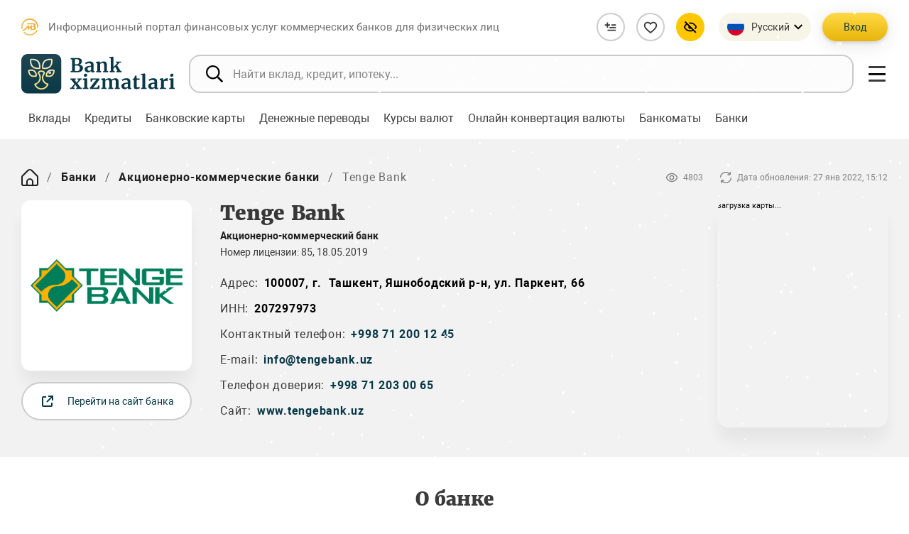

--- FILE ---
content_type: text/html; charset=UTF-8
request_url: https://bankxizmatlari.uz/ru/banks/37883/
body_size: 33526
content:
<!DOCTYPE html>
<html class="no-js" lang="ru" data-site-dir="/ru/">
<head>
    <meta http-equiv="X-UA-Compatible" content="IE=edge">
        <meta name="viewport" content="width=device-width, initial-scale=1.0">
    <meta name="format-detection" content="telephone=no">

    <title>Tenge Bank - Информационный портал финансовых услуг коммерческих банков для физических лиц</title>
    <link rel="icon" href="/favicon.ico?v1" type="image/x-icon">
    <link rel="shortcut icon" href="/favicon.ico?v1" type="image/x-icon">

    <link href="/bitrix/templates/main/css/jquery.reject-1.1.0.min.css" type="text/css" rel="stylesheet" data-skip-moving="true" />
                            
    
        <meta http-equiv="Content-Type" content="text/html; charset=UTF-8" />
<meta name="robots" content="index, follow" />
<meta name="keywords" content="банки, банковские услуги, финансовые услуги, продукты, вклады, депозиты, кредиты, банковские карты, автокредиты, ипотека, ипотечный кредит, микрозайм, потребительский, образовательный, денежный перевод, курс валют, онлайн конверсия, банкомат" />
<meta name="description" content="Онлайн портал финансовых услуг представляет собой электронную площадку, позволяющую потребителям ознакомиться с актуальными финансовыми продуктами коммерческих банков, сортировать услуги исходя из собственных предпочтений и осуществлять подходящий выбор. Удобства, созданные в данном портале, значительно облегчают процесс поиска необходимой финансовой услуги." />
<script data-skip-moving="true">(function(w, d, n) {var cl = "bx-core";var ht = d.documentElement;var htc = ht ? ht.className : undefined;if (htc === undefined || htc.indexOf(cl) !== -1){return;}var ua = n.userAgent;if (/(iPad;)|(iPhone;)/i.test(ua)){cl += " bx-ios";}else if (/Windows/i.test(ua)){cl += ' bx-win';}else if (/Macintosh/i.test(ua)){cl += " bx-mac";}else if (/Linux/i.test(ua) && !/Android/i.test(ua)){cl += " bx-linux";}else if (/Android/i.test(ua)){cl += " bx-android";}cl += (/(ipad|iphone|android|mobile|touch)/i.test(ua) ? " bx-touch" : " bx-no-touch");cl += w.devicePixelRatio && w.devicePixelRatio >= 2? " bx-retina": " bx-no-retina";if (/AppleWebKit/.test(ua)){cl += " bx-chrome";}else if (/Opera/.test(ua)){cl += " bx-opera";}else if (/Firefox/.test(ua)){cl += " bx-firefox";}ht.className = htc ? htc + " " + cl : cl;})(window, document, navigator);</script>


<link href="/bitrix/js/ui/design-tokens/dist/ui.design-tokens.min.css?176917178023463" type="text/css"  rel="stylesheet" />
<link href="/bitrix/js/ui/fonts/opensans/ui.font.opensans.min.css?17691717802320" type="text/css"  rel="stylesheet" />
<link href="/bitrix/js/main/popup/dist/main.popup.bundle.min.css?176917178826589" type="text/css"  rel="stylesheet" />
<link href="/bitrix/js/altasib.errorsend/css/window.css?1769171785910" type="text/css"  rel="stylesheet" />
<link href="/bitrix/cache/css/s1/main/page_44fc8d99b8391c36a6325e0212769842/page_44fc8d99b8391c36a6325e0212769842_v1.css?17691721983550" type="text/css"  rel="stylesheet" />
<link href="/bitrix/cache/css/s1/main/template_924af8a892bc17591bc94a16230ac19f/template_924af8a892bc17591bc94a16230ac19f_v1.css?1769172198616869" type="text/css"  data-template-style="true" rel="stylesheet" />







<meta property="fb:app_id" content="" />
<meta property="og:title" content="Tenge Bank" />
<meta property="og:type" content="article" />
<meta property="og:url" content="https://bankxizmatlari.uz/ru/banks/37883/" />
<meta property="og:image" content="https://bankxizmatlari.uz/upload/media/images/social.jpg" />
<meta property="og:site_name" content="Информационный портал финансовых услуг коммерческих банков для физических лиц" />
<meta property="og:description" content="Онлайн портал финансовых услуг представляет собой электронную площадку, позволяющую потребителям ознакомиться с актуальными финансовыми продуктами коммерческих банков, сортировать услуги исходя из собственных предпочтений и осуществлять подходящий выбор. Удобства, созданные в данном портале, значительно облегчают процесс поиска необходимой финансовой услуги." />
<link rel="image_src" href="https://bankxizmatlari.uz/upload/media/images/social.jpg" />
</head>
<body class="lang-ru is-inner">
    <div id="panel"></div>


  <div class="root">


    <div class="special-settings">
      <div class="container special-panel-container">
        <div class="content">
          <div class="aa-block aaFontsize">
            <div class="fl-l">Размер:</div>
            <a class="aaFontsize-small a-current" data-aa-fontsize="small" href="#" title="Уменьшенный размер шрифта">A</a>
            <a class="aaFontsize-normal" href="#" data-aa-fontsize="normal" title="Нормальный размер шрифта">A</a>
            <a class="aaFontsize-big" data-aa-fontsize="big" href="#" title="Увеличенный размер шрифта">A</a>
          </div>
          <div class="aa-block aaColor">
            Цвет:
            <a class="aaColor-black a-current" data-aa-color="black" href="#" title="Черным по белому">
              <span>C</span>
            </a>
            <a class="aaColor-yellow" data-aa-color="yellow" href="#" title="Желтым по черному">
              <span>C</span>
            </a>
          </div>
          <div class="aa-block aaImage">
            Изображения
            <span class="aaImage-wrapper">
              <a class="aaImage-on a-current" data-aa-image="on" href="#">Вкл.</a>
              <a class="aaImage-off" data-aa-image="off" href="#">Выкл.</a>
            </span>
          </div>
          <span class="aa-block">
            <a href="/?set-aa=normal" data-aa-off="">
              <i class="icon icon-special-version"></i> Обычная версия сайта
            </a>
          </span>
        </div>
      </div><!-- .container special-panel-container -->
    </div>




    <header class="root__header header">

      <div class="header__top">
        <div class="container-fluid">
          <div class="header__top--wrap">
            <div class="header__name">
              <div class="header__name--icon">
                <img src="/bitrix/templates/main/mp/images/logo-cbu.svg" class="ico-svg" alt="">
              </div>
              <div class="header__name__text">Информационный портал финансовых услуг коммерческих банков для физических лиц</div>
            </div>
            <a href="/ru/" class="header__logo header__logo--mobile">
              <img src="/bitrix/templates/main/mp/images/logo.svg" class="img-fluid" alt="">
            </a>
            <div class="header__buttons">
              <div class="header__buttons--item">
                <a href="/ru/compare/" class="btn-compare " title="Сравнение">
                  <i>
                    <svg class="ico-svg" viewBox="0 0 24 24" xmlns="http://www.w3.org/2000/svg">
                      <use xlink:href="/bitrix/templates/main/mp/images/sprites/sprite-icons.svg#list-plus" xmlns:xlink="http://www.w3.org/1999/xlink"></use>
                    </svg>
                  </i>
                  <span class="btn-compare-count js-compare-count" style="display: none"></span>
                </a>
              </div>
              <!--/.header__buttons--item -->
              <div class="header__buttons--item">
                <a href="/ru/favorites/" class="btn-favorite" title="Избранное">
                  <i>
                    <svg class="ico-svg" viewBox="0 0 24 24" xmlns="http://www.w3.org/2000/svg">
                      <use xlink:href="/bitrix/templates/main/mp/images/sprites/sprite-icons.svg#heart-outline" xmlns:xlink="http://www.w3.org/1999/xlink"></use>
                    </svg>
                  </i>
                  <span class="btn-favorite-count js-favorite-count" style="display: none"></span>
                </a>
              </div>
              <!--/.header__buttons--item -->
              <div class="header__buttons--item header__buttons--lg">
                <div class="header-special">
                  <button class="header-special__button" title="Специальные возможности">
                    <i>
                      <svg class="ico-svg" viewBox="0 0 24 24" xmlns="http://www.w3.org/2000/svg">
                        <use xlink:href="/bitrix/templates/main/mp/images/sprites/sprite-icons.svg#eye-off" xmlns:xlink="http://www.w3.org/1999/xlink"></use>
                      </svg>
                    </i>
                  </button>
                  <div class="header-special__dropdown">
                    <div class="header-special__content">
                      <a href="/?set-aa=special" class="header-special__item" id="specialversion" data-aa-on>
                        <i class="header-special__item--icon">
                          <svg class="ico-svg" viewBox="0 0 24 24" xmlns="http://www.w3.org/2000/svg">
                            <use xlink:href="/bitrix/templates/main/mp/images/sprites/sprite-icons.svg#eye-off" xmlns:xlink="http://www.w3.org/1999/xlink"></use>
                          </svg>
                        </i>
                        <span class="header-special__item--text">Версия для слабовидящих</span>
                      </a>
                      <button class="header-special__item" style="display: none">
                        <i class="header-special__item--icon">
                          <svg class="ico-svg" viewBox="0 0 24 24" xmlns="http://www.w3.org/2000/svg">
                            <use xlink:href="/bitrix/templates/main/mp/images/sprites/sprite-icons.svg#sound-playing" xmlns:xlink="http://www.w3.org/1999/xlink"></use>
                          </svg>
                        </i>
                        <span class="header-special__item--text">Звуковое сопровождение</span>
                      </button>
                      <a class="header-special__item btn-open-adaptive" href="/ru/banks/37883/?mobile=Y">
                        <i class="header-special__item--icon">
                          <svg class="ico-svg" viewBox="0 0 24 24" xmlns="http://www.w3.org/2000/svg">
                            <use xlink:href="/bitrix/templates/main/mp/images/sprites/sprite-icons.svg#mobile-alt" xmlns:xlink="http://www.w3.org/1999/xlink"></use>
                          </svg>
                        </i>
                        <span class="header-special__item--text">Мобильная версия</span>
                      </a>
                    </div>
                  </div>
                </div>
                <!--/.header-special -->
              </div>
              <!--/.header__buttons--item -->
                
<div class="header__lng">
<div class="lng">
  <div class="lng__button">
    <div class="lng__button--active">
      <i>
        <svg class="ico-svg" viewBox="0 0 24 24" xmlns="http://www.w3.org/2000/svg">
          <use xlink:href="/bitrix/templates/main/mp/images/sprites/sprite-color.svg#lng-russia" xmlns:xlink="http://www.w3.org/1999/xlink"></use>
        </svg>
      </i>
                              <span>Русский</span>            </div>
    <div class="lng__button--arrow">
      <svg class="ico-svg" viewBox="0 0 24 24" xmlns="http://www.w3.org/2000/svg">
        <use xlink:href="/bitrix/templates/main/mp/images/sprites/sprite-icons.svg#chevron-down" xmlns:xlink="http://www.w3.org/1999/xlink"></use>
      </svg>
    </div>
  </div>
  <!--/.lng__button -->
  <div class="lng__content js-lang-menu">
          <a href="/uz/banks/" data-lang="uz" class="lng__content--item" data-lng="O’zbekcha">
      <i>
        <svg class="ico-svg" viewBox="0 0 24 24" xmlns="http://www.w3.org/2000/svg">
          <use xlink:href="/bitrix/templates/main/mp/images/sprites/sprite-color.svg#lng-uzs" xmlns:xlink="http://www.w3.org/1999/xlink"></use>
        </svg>
      </i>
      <span>O’zbekcha</span>
    </a>
          <a href="/oz/banks/" data-lang="oz" class="lng__content--item" data-lng="Ўзбекча">
      <i>
        <svg class="ico-svg" viewBox="0 0 24 24" xmlns="http://www.w3.org/2000/svg">
          <use xlink:href="/bitrix/templates/main/mp/images/sprites/sprite-color.svg#lng-uzs" xmlns:xlink="http://www.w3.org/1999/xlink"></use>
        </svg>
      </i>
      <span>Ўзбекча</span>
    </a>
          <a href="/ru/banks/" data-lang="ru" class="lng__content--item active" data-lng="Русский">
      <i>
        <svg class="ico-svg" viewBox="0 0 24 24" xmlns="http://www.w3.org/2000/svg">
          <use xlink:href="/bitrix/templates/main/mp/images/sprites/sprite-color.svg#lng-russia" xmlns:xlink="http://www.w3.org/1999/xlink"></use>
        </svg>
      </i>
      <span>Русский</span>
    </a>
          <!--/.lng__content--item -->
  </div>
  <!--/.lng__content -->
</div>
<!--/.lng -->
</div>



              <!--/.header__lng -->
              <div class="header__auth">
                <div class="header__auth--mobile">
                  <button type="button" class="header__user" data-toggle="modal" data-target="#auth-modal">
                    <svg class="ico-svg" viewBox="0 0 24 24" xmlns="http://www.w3.org/2000/svg">
                      <use xlink:href="/bitrix/templates/main/mp/images/sprites/sprite-icons.svg#user-circle" xmlns:xlink="http://www.w3.org/1999/xlink"></use>
                    </svg>
                  </button>
                </div>
                <div class="header__auth--desktop">
                                            <button type="button" class="btn btn-primary" data-toggle="modal" data-target="#auth-modal">Вход</button>
                                                            </div>
              </div>
              <!--/.header__auth -->
              <div class="header__hamburger header__hamburger--mobile">
                <button type="button" class="hamburger nav-toggle">
                  <span class="hamburger__bar hamburger__bar--01"></span>
                  <span class="hamburger__bar hamburger__bar--02"></span>
                  <span class="hamburger__bar hamburger__bar--03"></span>
                  <span class="hamburger__bar hamburger__bar--04"></span>
                </button>
              </div>
              <!--/.header__hamburger -->
            </div>
            <!--/.header__buttons -->
          </div>
          <!--/.header__top--wrap -->
        </div>
      </div>
      <!--/.header__top -->

      <div class="header__main">
        <div class="container-fluid">
          <div class="header__main--wrap">
            <a href="/ru/" class="header__logo header__logo--desktop">
              <img src="/bitrix/templates/main/mp/images/logo.svg" class="img-fluid" alt="">
            </a>
            
<div class="header__search">
    <div class="field field--icon">
        <form action="/ru/search/index.php" class="form">
            <input type="text" name="q" maxlength="100" class="field__input" placeholder="Найти вклад, кредит, ипотеку..." autocomplete="off">
            <div class="field__icon">
                <svg class="ico-svg" viewBox="0 0 512 512" xmlns="http://www.w3.org/2000/svg">
                    <use xlink:href="/bitrix/templates/main/mp/images/sprites/sprite-icons.svg#search" xmlns:xlink="http://www.w3.org/1999/xlink"></use>
                </svg>
            </div>
        </form>
    </div>
</div>


            

            <div class="header__hamburger header__hamburger--desktop">
              <button type="button" class="hamburger nav-toggle">
                <span class="hamburger__bar hamburger__bar--01"></span>
                <span class="hamburger__bar hamburger__bar--02"></span>
                <span class="hamburger__bar hamburger__bar--03"></span>
                <span class="hamburger__bar hamburger__bar--04"></span>
              </button>
            </div>
          </div>
        </div>
        <!--/.container -->
      </div>
      <!--/.header__main -->

    </header>
    <!--/.header -->

      

    
        <nav class="header-nav">
      <div class="container-fluid">
        <div class="swiper header-nav__main">
          <div class="swiper-wrapper">

                            
                


              
              <div class="swiper-slide">
                  <div class="header-nav__elem">
                      <a href="/ru/deposits/" class="header-nav__item " data-title="Вклады">
                          <span>Вклады</span>
                      </a>
                      <ul class="header-nav__second">

                                
              


                
                            
                


              
                  
                                                <li><a href="/ru/deposits/filter/currency_ru-is-uzs/apply/"><span>Вклады в национальной валюте</span></a></li>
                      
                  
              


                
                            
                


              
                  
                                                <li><a href="/ru/deposits/filter/currency_ru-is-usd/apply/"><span>Вклады в иностранной валюте</span></a></li>
                      
                  
              


                
                            
                                                            </ul></div><!-- .header-nav__elem --></div><!-- .swiper-slide -->                                    


              
              <div class="swiper-slide">
                  <div class="header-nav__elem">
                      <a href="/ru/loans/" class="header-nav__item " data-title="Кредиты">
                          <span>Кредиты</span>
                      </a>
                      <ul class="header-nav__second">

                                
              


                
                            
                


              
                  
                                                <li><a href="/ru/loans/avto/"><span>Автокредиты</span></a></li>
                      
                  
              


                
                            
                


              
                  
                                                <li><a href="/ru/loans/ipoteka/"><span>Ипотека</span></a></li>
                      
                  
              


                
                            
                


              
                  
                                                <li><a href="/ru/loans/microloan/"><span>Микрозайм</span></a></li>
                      
                  
              


                
                            
                


              
                  
                                                <li><a href="/ru/loans/educational/"><span>Образовательный кредит</span></a></li>
                      
                  
              


                
                            
                


              
                  
                                                <li><a href="/ru/loans/consumer-loan/"><span>Потребительский кредит</span></a></li>
                      
                  
              


                
                            
                                                            </ul></div><!-- .header-nav__elem --></div><!-- .swiper-slide -->                                    


              
              <div class="swiper-slide">
                  <div class="header-nav__elem">
                      <a href="/ru/cards/" class="header-nav__item " data-title="Банковские карты">
                          <span>Банковские карты</span>
                      </a>
                      <ul class="header-nav__second">

                                
              


                
                            
                


              
                  
                                                <li><a href="/ru/cards/filter/currency_ru-is-uzs/apply/"><span>В национальной валюте</span></a></li>
                      
                  
              


                
                            
                


              
                  
                                                <li><a href="/ru/cards/filter/currency_ru-is-usd/apply/"><span>В иностранной валюте</span></a></li>
                      
                  
              


                
                            
                                                            </ul></div><!-- .header-nav__elem --></div><!-- .swiper-slide -->                                    


              
                  
                                                <div class="swiper-slide">
                              <div class="header-nav__elem">
                                  <a href="/ru/money-transfers/" class="header-nav__item" data-title="Денежные переводы">
                                      <span>Денежные переводы</span>
                                  </a>
                              </div><!-- .header-nav__elem -->
                          </div>
                                                
                  
              


                
                            
                


              
                  
                                                <div class="swiper-slide">
                              <div class="header-nav__elem">
                                  <a href="/ru/rates/" class="header-nav__item" data-title="Курсы валют">
                                      <span>Курсы валют</span>
                                  </a>
                              </div><!-- .header-nav__elem -->
                          </div>
                                                
                  
              


                
                            
                


              
                  
                                                <div class="swiper-slide">
                              <div class="header-nav__elem">
                                  <a href="/ru/conversion/" class="header-nav__item" data-title="Онлайн-конвертация валюты">
                                      <span>Онлайн-конвертация валюты</span>
                                  </a>
                              </div><!-- .header-nav__elem -->
                          </div>
                                                
                  
              


                
                            
                


              
                  
                                                <div class="swiper-slide">
                              <div class="header-nav__elem">
                                  <a href="/ru/atms/" class="header-nav__item" data-title="Банкоматы">
                                      <span>Банкоматы</span>
                                  </a>
                              </div><!-- .header-nav__elem -->
                          </div>
                                                
                  
              


                
                            
                


              
                  
                                                <div class="swiper-slide">
                              <div class="header-nav__elem">
                                  <a href="/ru/banks/" class="header-nav__item active" data-title="Банки">
                                      <span>Банки</span>
                                  </a>
                              </div><!-- .header-nav__elem -->
                          </div>
                                                
                  
              


                
            
              

            


          </div><!-- .swiper-wrapper -->
        </div><!-- .swiper header-nav__main -->
      </div><!-- .container-fluid -->
    </nav><!-- .header-nav -->
    <!--/.header-nav -->
    
    
    <nav class="root__nav nav-main">
      <div class="nav-main__wrap custom-scroll">
        <div class="container-fluid">

              <div class="nav-main__lng js-lang-menu">
		<a href="/uz/banks/" data-lang="uz" class="nav-main__lng--item" data-lng="O’zbekcha">
	  <i>
		<svg class="ico-svg" viewBox="0 0 24 24" xmlns="http://www.w3.org/2000/svg">
		  <use xlink:href="/bitrix/templates/main/mp/images/sprites/sprite-color.svg#lng-uzs" xmlns:xlink="http://www.w3.org/1999/xlink"></use>
		</svg>
	  </i>
	  <span>O’zbekcha</span>
	</a>
	<!--/.lng__content--item -->
		<a href="/oz/banks/" data-lang="oz" class="nav-main__lng--item" data-lng="Ўзбекча">
	  <i>
		<svg class="ico-svg" viewBox="0 0 24 24" xmlns="http://www.w3.org/2000/svg">
		  <use xlink:href="/bitrix/templates/main/mp/images/sprites/sprite-color.svg#lng-uzs" xmlns:xlink="http://www.w3.org/1999/xlink"></use>
		</svg>
	  </i>
	  <span>Ўзбекча</span>
	</a>
	<!--/.lng__content--item -->
		<a href="/ru/banks/" data-lang="ru" class="nav-main__lng--item active" data-lng="Русский">
	  <i>
		<svg class="ico-svg" viewBox="0 0 24 24" xmlns="http://www.w3.org/2000/svg">
		  <use xlink:href="/bitrix/templates/main/mp/images/sprites/sprite-color.svg#lng-russia" xmlns:xlink="http://www.w3.org/1999/xlink"></use>
		</svg>
	  </i>
	  <span>Русский</span>
	</a>
	<!--/.lng__content--item -->
	  </div><!-- /.nav-main__lng -->


          <div class="nav-main__main">
              

    
    

                            
                


              

                  <div class="nav-main__group">
                      <a href="/ru/deposits/" class="nav-main__title nav-group-toggle ">
                          <span class="nav-main__title--text">Вклады</span>
                          <i class="nav-main__title--icon">
                              <svg class="ico-svg" viewBox="0 0 24 24" xmlns="http://www.w3.org/2000/svg">
                                  <use xlink:href="/bitrix/templates/main/mp/images/sprites/sprite-icons.svg#chevron-big-down" xmlns:xlink="http://www.w3.org/1999/xlink"></use>
                              </svg>
                          </i>
                      </a><!-- /.nav-main__title -->
                      <ul class="nav-main__collapse">


                  
              


                
                            
                


              
                  
                                                <li class="nav-main__collapse--item"><a href="/ru/deposits/filter/currency_ru-is-uzs/apply/" class="nav-main__collapse--link">Вклады в национальной валюте</a></li>
                      
                  
              


                
                            
                


              
                  
                                                <li class="nav-main__collapse--item"><a href="/ru/deposits/filter/currency_ru-is-usd/apply/" class="nav-main__collapse--link">Вклады в иностранной валюте</a></li>
                      
                  
              


                
                            
                                                            </ul></div><!-- .nav-main__group -->                                    


              

                  <div class="nav-main__group">
                      <a href="/ru/loans/" class="nav-main__title nav-group-toggle ">
                          <span class="nav-main__title--text">Кредиты</span>
                          <i class="nav-main__title--icon">
                              <svg class="ico-svg" viewBox="0 0 24 24" xmlns="http://www.w3.org/2000/svg">
                                  <use xlink:href="/bitrix/templates/main/mp/images/sprites/sprite-icons.svg#chevron-big-down" xmlns:xlink="http://www.w3.org/1999/xlink"></use>
                              </svg>
                          </i>
                      </a><!-- /.nav-main__title -->
                      <ul class="nav-main__collapse">


                  
              


                
                            
                


              
                  
                                                <li class="nav-main__collapse--item"><a href="/ru/loans/avto/" class="nav-main__collapse--link">Автокредиты</a></li>
                      
                  
              


                
                            
                


              
                  
                                                <li class="nav-main__collapse--item"><a href="/ru/loans/ipoteka/" class="nav-main__collapse--link">Ипотека</a></li>
                      
                  
              


                
                            
                


              
                  
                                                <li class="nav-main__collapse--item"><a href="/ru/loans/microloan/" class="nav-main__collapse--link">Микрозайм</a></li>
                      
                  
              


                
                            
                


              
                  
                                                <li class="nav-main__collapse--item"><a href="/ru/loans/educational/" class="nav-main__collapse--link">Образовательный кредит</a></li>
                      
                  
              


                
                            
                


              
                  
                                                <li class="nav-main__collapse--item"><a href="/ru/loans/consumer-loan/" class="nav-main__collapse--link">Потребительский кредит</a></li>
                      
                  
              


                
                            
                                                            </ul></div><!-- .nav-main__group -->                                    


              

                  <div class="nav-main__group">
                      <a href="/ru/cards/" class="nav-main__title nav-group-toggle ">
                          <span class="nav-main__title--text">Банковские карты</span>
                          <i class="nav-main__title--icon">
                              <svg class="ico-svg" viewBox="0 0 24 24" xmlns="http://www.w3.org/2000/svg">
                                  <use xlink:href="/bitrix/templates/main/mp/images/sprites/sprite-icons.svg#chevron-big-down" xmlns:xlink="http://www.w3.org/1999/xlink"></use>
                              </svg>
                          </i>
                      </a><!-- /.nav-main__title -->
                      <ul class="nav-main__collapse">


                  
              


                
                            
                


              
                  
                                                <li class="nav-main__collapse--item"><a href="/ru/cards/filter/currency_ru-is-uzs/apply/" class="nav-main__collapse--link">В национальной валюте</a></li>
                      
                  
              


                
                            
                


              
                  
                                                <li class="nav-main__collapse--item"><a href="/ru/cards/filter/currency_ru-is-usd/apply/" class="nav-main__collapse--link">В иностранной валюте</a></li>
                      
                  
              


                
                            
                                                            </ul></div><!-- .nav-main__group -->                                    


              
                  
                      
                              <div class="nav-main__group">
                                  <a href="/ru/money-transfers/" class="nav-main__title" data-title="Денежные переводы">
                                      <span class="nav-main__title--text">Денежные переводы</span>
                                  </a>
                              </div><!-- /.nav-main__group -->

                                                
                  
              


                
                            
                


              
                  
                      
                              <div class="nav-main__group">
                                  <a href="/ru/rates/" class="nav-main__title" data-title="Курсы валют">
                                      <span class="nav-main__title--text">Курсы валют</span>
                                  </a>
                              </div><!-- /.nav-main__group -->

                                                
                  
              


                
                            
                


              
                  
                      
                              <div class="nav-main__group">
                                  <a href="/ru/conversion/" class="nav-main__title" data-title="Онлайн-конвертация валюты">
                                      <span class="nav-main__title--text">Онлайн-конвертация валюты</span>
                                  </a>
                              </div><!-- /.nav-main__group -->

                                                
                  
              


                
                            
                


              
                  
                      
                              <div class="nav-main__group">
                                  <a href="/ru/atms/" class="nav-main__title" data-title="Банкоматы">
                                      <span class="nav-main__title--text">Банкоматы</span>
                                  </a>
                              </div><!-- /.nav-main__group -->

                                                
                  
              


                
                            
                


              
                  
                      
                              <div class="nav-main__group">
                                  <a href="/ru/banks/" class="nav-main__title active" data-title="Банки">
                                      <span class="nav-main__title--text">Банки</span>
                                  </a>
                              </div><!-- /.nav-main__group -->

                                                
                  
              


                
                            
                


              
                  
                      
                              <div class="nav-main__group">
                                  <a href="/ru/compare/" class="nav-main__title" data-title="Сравнение">
                                      <span class="nav-main__title--text">Сравнение</span>
                                  </a>
                              </div><!-- /.nav-main__group -->

                                                
                  
              


                
                            
                


              
                  
                      
                              <div class="nav-main__group">
                                  <a href="/ru/personal/favorites/" class="nav-main__title" data-title="Избранное">
                                      <span class="nav-main__title--text">Избранное</span>
                                  </a>
                              </div><!-- /.nav-main__group -->

                                                
                  
              


                
                            
                


              
                  
                      
                              <div class="nav-main__group">
                                  <a href="https://finlit.uz/ru/training/glossary/" class="nav-main__title" data-title="Глоссарий">
                                      <span class="nav-main__title--text">Глоссарий</span>
                                  </a>
                              </div><!-- /.nav-main__group -->

                                                
                  
              


                
                            
                


              
                  
                      
                              <div class="nav-main__group">
                                  <a href="https://finlit.uz/ru/training/video/" class="nav-main__title" data-title="Видео">
                                      <span class="nav-main__title--text">Видео</span>
                                  </a>
                              </div><!-- /.nav-main__group -->

                                                
                  
              


                
                            
                


              
                  
                      
                              <div class="nav-main__group">
                                  <a href="https://finlit.uz/ru/services/calculators/" class="nav-main__title" data-title="Депозитный и кредитный калькуляторы">
                                      <span class="nav-main__title--text">Депозитный и кредитный калькуляторы</span>
                                  </a>
                              </div><!-- /.nav-main__group -->

                                                
                  
              


                
                            
                


              
                  
                      
                              <div class="nav-main__group">
                                  <a href="https://finlit.uz/ru/services/question_answer/" class="nav-main__title" data-title="Часто задаваемые вопросы">
                                      <span class="nav-main__title--text">Часто задаваемые вопросы</span>
                                  </a>
                              </div><!-- /.nav-main__group -->

                                                
                  
              


                
            
              

            



    
    
              <ul class="nav-main__second">
    <li class="nav-main__second--item"><a href="/ru/about/" class="nav-main__second--link">О проекте</a></li>
    <li class="nav-main__second--item"><a href="/ru/press_center/news/" class="nav-main__second--link">Новости</a></li>
    <li class="nav-main__second--item"><a href="/ru/contacts/" class="nav-main__second--link">Обратная связь</a></li>
    <li class="nav-main__second--item"><a href="/ru/search/" class="nav-main__second--link">Поиск по сайту</a></li>
    <li class="nav-main__second--item"><a href="/ru/map/" class="nav-main__second--link">Карта сайта</a></li>
</ul>
          </div>

        </div>
      </div><!-- /.nav-main__wrap -->
    </nav><!-- /.nav -->



        

  <!-- Add favorite -->
  <div class="position-fixed bottom-0 right-0 p-3" style="z-index: 100; right: 0; bottom: 0;">
    <div id="toastAddFavourites" class="toast hide" role="alert" aria-live="assertive" aria-atomic="true" data-delay="2000">
      <div class="toast-header justify-content-between">
        <div class="toast-header__icon">
          <svg class="ico-svg" viewBox="0 0 24 24" xmlns="http://www.w3.org/2000/svg">
            <use xlink:href="/bitrix/templates/main/mp/images/sprites/sprite-icons.svg#heart-outline" xmlns:xlink="http://www.w3.org/1999/xlink"></use>
          </svg>
        </div>
        <div class="toast-header__right d-flex align-items-center">
          <small>Прямо сейчас</small>
          <button type="button" class="ml-3 close" data-dismiss="toast" aria-label="Close">
            <span aria-hidden="true">&times;</span>
          </button>
        </div>
      </div>
      <div class="toast-body">
              </div>
    </div>
  </div>

  <!-- Add favorite 1 -->
  <div class="position-fixed bottom-0 right-0 p-3" style="z-index: 100; right: 0; bottom: 0;">
    <div id="toastAddCompare" class="toast hide" role="alert" aria-live="assertive" aria-atomic="true" data-delay="2000">
      <div class="toast-header justify-content-between">
        <div class="toast-header__icon">
          <svg class="ico-svg" viewBox="0 0 24 24" xmlns="http://www.w3.org/2000/svg">
            <use xlink:href="/bitrix/templates/main/mp/images/sprites/sprite-icons.svg#favorite" xmlns:xlink="http://www.w3.org/1999/xlink"></use>
          </svg>
        </div>
        <div class="toast-header__right d-flex align-items-center">
          <small>Прямо сейчас</small>
          <button type="button" class="ml-3 close" data-dismiss="toast" aria-label="Close">
            <span aria-hidden="true">&times;</span>
          </button>
        </div>
      </div>
      <div class="toast-body">
              </div>
    </div>
  </div>





<div class="bx-system-auth-form">


    
<div class="_top-auth-form">

  <div class="modal fade" id="auth-modal" tabindex="-1" aria-labelledby="auth-modal-label" aria-hidden="true">
    <div class="modal-dialog modal-dialog-centered">
      <div class="modal-content auth">

        <div class="modal-body auth__body">
          <button type="button" class="modal-close auth__close" data-dismiss="modal" aria-label="Close"></button>
          <div class="auth__main">
            <div class="auth__header">Авторизация на сайте</div>
            <div class="auth__form">


                <form name="system_auth_form6zOYVN" method="post" target="_top" action="/ru/banks/37883/?login=yes">
                                    <input type="hidden" name="backurl" value="/ru/banks/37883/" />
                                                    <input type="hidden" name="AUTH_FORM" value="Y" />
                    <input type="hidden" name="TYPE" value="AUTH" />


                <div class="form-group">
                  <div class="input-field input-field--icon">
                                        <input type="text" class="custom-input__field ym-disable-keys" id="form-input-login" placeholder="Логин" name="USER_LOGIN" maxlength="50" value="" size="17" />
                    <div class="input-field__icon">
                      <svg class="ico-svg" viewBox="0 0 24 24" xmlns="http://www.w3.org/2000/svg">
                        <use xlink:href="/bitrix/templates/main/mp/images/sprites/sprite-icons.svg#user" xmlns:xlink="http://www.w3.org/1999/xlink"></use>
                      </svg>
                    </div>
                  </div>
                </div>
                <!--/.form-group -->
                <div class="form-group">
                  <div class="input-field input-field--icon">
                                        <input type="password" name="USER_PASSWORD" maxlength="50" size="17" class="custom-input__field ym-disable-keys" id="form-input-pass" placeholder="Пароль" />
                    <div class="input-field__icon">
                      <svg class="ico-svg" viewBox="0 0 24 24" xmlns="http://www.w3.org/2000/svg">
                        <use xlink:href="/bitrix/templates/main/mp/images/sprites/sprite-icons.svg#key" xmlns:xlink="http://www.w3.org/1999/xlink"></use>
                      </svg>
                    </div>
                  </div>
                </div>
                <!--/.form-group -->
                <div class="form-group">
                  <div class="form-justify">
                                        <div class="form-justify__item">
                      <label class="custom-switch" role="button" for="USER_REMEMBER_frm" title="Запомнить меня на этом компьютере">
                        <span class="custom-switch__wrap">
                                                    <input type="checkbox" class="custom-switch__input" id="USER_REMEMBER_frm" name="USER_REMEMBER" value="Y" checked>
                          <span class="custom-switch__toggle"></span>
                          <span class="custom-switch__label">Запомнить меня</span>
                        </span>
                      </label>
                    </div>
                                        <div class="form-justify__item">
                      <a href="/ru/auth/?forgot_password=yes&amp;backurl=%2Fru%2Fbanks%2F37883%2F" class="auth__link">Забыли свой пароль?</a>
                    </div>
                  </div>
                </div>
                <!--/.form-group -->

                    

                <div class="form-group">
                  <div class="btn-wrap">
                    <button class="btn btn-primary btn-icon" name="Login" value="Войти">
                      <span>Войти</span>
                      <i>
                        <svg class="ico-svg" viewBox="0 0 24 24" xmlns="http://www.w3.org/2000/svg">
                          <use xlink:href="/bitrix/templates/main/mp/images/sprites/sprite-icons.svg#arrow-right" xmlns:xlink="http://www.w3.org/1999/xlink"></use>
                        </svg>
                      </i>
                    </button>
                  </div>
                </div>
                <!--/.form-group -->




                    


                    

                    
                    

                    
                    

                    

                    
                    
                    
                    
                    
                </form>





                
                

            </div>
            <!--/.auth__form -->

                      </div>
          <!--/.auth__main -->

                        <noindex>
                <div class="auth__reg">
                    <div class="auth__reg--button">
                        <a href="/ru/auth/?register=yes&amp;backurl=%2Fru%2Fbanks%2F37883%2F" rel="nofollow" class="btn btn-outline-primary">Регистрация</a>
                    </div>
                    <div class="auth__reg--text">После регистрации на портале вам будет доступна возможность сохранять списки избранных услуг и другие возможности.</div>
                </div>
            </noindex>
            
        </div>
        <!--/.auth -->



      </div><!-- .modal-content -->
    </div><!-- .modal-dialog -->
  </div><!-- .modal -->










    
</div><!-- .top-auth-form -->

</div><!-- .bx-system-auth-form -->
  <!-- Wizard -->
  <div class="modal fade" id="wizard-modal" tabindex="-1" aria-labelledby="wizard-modal" aria-hidden="true">
    <div class="modal-dialog modal-dialog-centered wizard">
      <div class="modal-content wizard__content">
        <button type="button" class="modal-close" data-dismiss="modal" aria-label="Close"></button>
        <div class="wizard__body js-choice-changer">

        </div>
      </div>
    </div>
  </div>





    <div class="root__heading heading">
      <div class="container">
        <div class="container-wrapper">
          <div class="heading__bar">
              <ul class="breadcrumbs"><li class="breadcrumbs__item" itemscope="itemscope" itemtype="http://data-vocabulary.org/Breadcrumb"><a class="breadcrumbs__home" href="/ru/" title=""><svg class="ico-svg" viewBox="0 0 24 24" xmlns="http://www.w3.org/2000/svg"><use xlink:href="/bitrix/templates/main/mp/images/sprites/sprite-icons.svg#home" xmlns:xlink="http://www.w3.org/1999/xlink"></use></svg></a></li><li class="breadcrumbs__item" itemscope="itemscope" itemtype="http://data-vocabulary.org/Breadcrumb"><a itemprop="url" href="/ru/banks/" title="Банки">Банки</a></li><li class="breadcrumbs__item" itemscope="itemscope" itemtype="http://data-vocabulary.org/Breadcrumb"><a itemprop="url" href="/ru/banks/" title="Акционерно-коммерческие банки">Акционерно-коммерческие банки</a></li><li class="breadcrumbs__item" itemscope="itemscope" itemtype="http://data-vocabulary.org/Breadcrumb">Tenge Bank</li></ul>                        <ul class="heading__meta">
              <li>
                      <div class="info-item">
        <i class="info-item__icon"><svg class="ico-svg" viewBox="0 0 24 24" xmlns="http://www.w3.org/2000/svg"><use xlink:href="/bitrix/templates/main/mp/images/sprites/sprite-icons.svg#fi-rr-eye" xmlns:xlink="http://www.w3.org/1999/xlink"></use></svg></i>
        <span class="info-item__text js-ppcs" id="pc-ppc">
            <!--'start_frame_cache_pc-ppc'-->                4803            <!--'end_frame_cache_pc-ppc'-->        </span>
    </div>
              </li>
              <li>
                      <div class="info-item">
        <i class="info-item__icon"><svg class="ico-svg" viewBox="0 0 24 24" xmlns="http://www.w3.org/2000/svg"><use xlink:href="/bitrix/templates/main/mp/images/sprites/sprite-icons.svg#fi-rr-refresh" xmlns:xlink="http://www.w3.org/1999/xlink"></use></svg></i>
        <span class="info-item__text js-pdus" id="pc-pdus">
            <!--'start_frame_cache_pc-pdus'-->                Дата обновления: 27 янв 2022, 15:12            <!--'end_frame_cache_pc-pdus'-->        </span>
    </div>
              </li>
                          </ul>
          </div><!-- .heading__bar -->

                        <h1 class="heading__title"></h1>
          
            <div class="heading__main">
	<div class="heading__top hide-lg">
	  <div class="heading__about">
		<h1 class="heading__about--title">Tenge Bank</h1>
		<div class="heading__about--org">Акционерно-коммерческий банк</div>
		<div class="heading__about--data">Номер лицензии: 85, 18.05.2019</div>
	  </div><!-- .heading__about -->
	  <div class="heading__actions">
		<ul class="heading__helpers">
		  <li>
			      <div class="info-item">
        <i class="info-item__icon"><svg class="ico-svg" viewBox="0 0 24 24" xmlns="http://www.w3.org/2000/svg"><use xlink:href="/bitrix/templates/main/mp/images/sprites/sprite-icons.svg#fi-rr-eye" xmlns:xlink="http://www.w3.org/1999/xlink"></use></svg></i>
        <span class="info-item__text js-ppcs" id="pc-ppc">
                            4804                    </span>
    </div>
					  </li>
		  <li>
			      <div class="info-item">
        <i class="info-item__icon"><svg class="ico-svg" viewBox="0 0 24 24" xmlns="http://www.w3.org/2000/svg"><use xlink:href="/bitrix/templates/main/mp/images/sprites/sprite-icons.svg#fi-rr-refresh" xmlns:xlink="http://www.w3.org/1999/xlink"></use></svg></i>
        <span class="info-item__text js-pdus" id="pc-pdus">
                            Дата обновления: 27 янв 2022, 15:12                    </span>
    </div>
					  </li>
		  <li>
			<button class="btn-print">
			  <i>
				<svg class="ico-svg" viewBox="0 0 24 24" xmlns="http://www.w3.org/2000/svg">
				  <use xlink:href="/bitrix/templates/main/mp/images/sprites/sprite-icons.svg#fi-rr-print" xmlns:xlink="http://www.w3.org/1999/xlink"></use>
				</svg>
			  </i>
			</button>
		  </li>
		</ul><!-- .heading__helpers -->
	  </div><!-- .heading__actions -->
	        <a href="/ru/banks/" class="heading__back js-btn-back">
		<i>
		  <svg class="ico-svg" viewBox="0 0 24 24" xmlns="http://www.w3.org/2000/svg">
			<use xlink:href="/bitrix/templates/main/mp/images/sprites/sprite-icons.svg#chevron-right" xmlns:xlink="http://www.w3.org/1999/xlink"></use>
		  </svg>
		</i>
	  </a>
	  	</div><!-- .heading__top -->
	<div class="heading__media">
	  <div class="heading__media--image media-radius">
		<img src="/upload/iblock/c93/lkkfqafofcxm0dqq3xqwymuw0lq8973f/TengeBank.png" class="img-fluid" alt="">
	  </div>
	  	  <div class="heading__media--button">
		<a href="https://www.tengebank.uz" class="btn btn-outline-primary btn-icon" target="_blank">
		  <i>
			<svg class="ico-svg" viewBox="0 0 20 20" xmlns="http://www.w3.org/2000/svg">
			  <use xlink:href="/bitrix/templates/main/mp/images/sprites/sprite-icons.svg#external_link" xmlns:xlink="http://www.w3.org/1999/xlink"></use>
			</svg>
		  </i>
		  <span>Перейти на сайт банка</span>
		</a>
	  </div>
	  	</div><!-- .heading__media -->
	<div class="heading__content">
	  <div class="heading__content--row">
		<div class="heading__content--left">
		  <div class="heading__about visible-lg">
			<h1 class="heading__about--title">Tenge Bank</h1>
			<div class="heading__about--org">Акционерно-коммерческий банк</div>
			<div class="heading__about--data">Номер лицензии: 85, 18.05.2019</div>
		  </div><!-- .heading__about -->
			
			  <ul class="heading__contacts">
				<li>
				  <div class="heading__contacts--label">Адрес: </div>
				  <div class="heading__contacts--value">
					  						  100007, г.&nbsp;&nbsp;Ташкент, Яшнободский р-н, ул. Паркент, 66					  				  </div>
				</li>
				<li>
				  <div class="heading__contacts--label">ИНН: </div>
				  <div class="heading__contacts--value">
					  						  207297973					  				  </div>
				</li>
				<li>
				  <div class="heading__contacts--label">Контактный телефон: </div>
				  <div class="heading__contacts--value">
					  						  <a class="" href="tel:+998712001245">+998 71 200 12 45</a>					  				  </div>
				</li>
				<li>
				  <div class="heading__contacts--label">E-mail: </div>
				  <div class="heading__contacts--value">
					  						  <a href="mailto:info@tengebank.uz">info@tengebank.uz</a>
					  				  </div>
				</li>
				<li>
				  <div class="heading__contacts--label">Телефон доверия: </div>
				  <div class="heading__contacts--value">
					  						  <a class="" href="tel:+998712030065">+998 71 203 00 65</a>					  				  </div>
				</li>
				<li>
				  <div class="heading__contacts--label">Сайт:</div>
				  <div class="heading__contacts--value">
					  						  <a href="https://www.tengebank.uz" target="_blank">www.tengebank.uz</a>
					  				  </div>
				</li>
			  </ul>
			
		</div>
		<div class="heading__content--right">
		  <div class="heading__map">
										<div class="heading__map--source" id="heading-map" style="height: 20rem;">
									<div class="bx-yandex-view-layout">
	<div class="bx-yandex-view-map">
				<div id="BX_YMAP_MAP_mF8Ev4" class="bx-yandex-map" style="height: 400px; width: 100%;max-width: 100%;">загрузка карты...</div>	</div>
</div>
								</div>
					  </div>
		</div>
	  </div><!-- .heading__row -->
	</div><!-- .heading__content -->
  </div><!-- .heading__main -->

<div class="pc-langs" style="display: none;">
		<div class="js-lang-elements">
					Русский: <a href="/ru/banks/37883/" data-lang="ru">Tenge Bank</a><br>
					In english: <a href="/en/banks/ao/tengebank/" data-lang="en">Joint-Stock Commercial Bank &quot;Tenge Bank&quot;</a><br>
					O’zbekcha: <a href="/uz/banks/37946/" data-lang="uz">Tenge Bank</a><br>
					Ўзбекча: <a href="/oz/banks/37978/" data-lang="oz">Tenge Bank</a><br>
			</div>
	</div>



        </div>
      </div>
        		
		
    </div><!-- .root__heading -->



		<div id="compareList9J9wbd" class="bx_catalog-compare-list fix top left " style="display: none;"><!--'start_frame_cache_compareList9J9wbd'--><!--'end_frame_cache_compareList9J9wbd'--></div>
        






    <section class="root__main root__main--content main">
      <div class="container">
        <div class="container-wrapper">

                        
    
        
          <div class="mb-50">
            <div class="h2 text-center">О банке</div>
                              АКБ «Tenge Bank» — универсальный банк, который оказывает финансовые услуги всем категориям корпоративных и розничных клиентов с использованием современных банковских технологий. Банк является 100% дочерним банком АО «Народный Банк Казахстана» (Halyk Bank). АКБ «Tenge Bank» — универсальный банк, который оказывает финансовые услуги всем категориям корпоративных и розничных клиентов с использованием современных банковских технологий. Банк является 100% дочерним банком АО «Народный Банк Казахстана» (Halyk Bank).                        </div>


                  <div class="mb-50">
            <div class="h2 text-center">Финансовые услуги банка</div>
            <div class="page-tabs">
              <div class="sort-nav">
                <div class="swiper sort-nav__slider">
                  <div class="swiper-wrapper">
                                        <div class="swiper-slide">
                      <button type="button" class="sort-nav__button page-tabs-nav active" data-tab-path="bank-tab-1">
                        <span>Вклады <sup>3</sup>
                        </span>
                      </button>
                      <!--/.sorter__button -->
                    </div>
                    <!--/.swiper-slide -->
                                        <div class="swiper-slide">
                      <button type="button" class="sort-nav__button page-tabs-nav" data-tab-path="bank-tab-2">
                        <span>Кредиты <sup>8</sup>
                        </span>
                      </button>
                      <!--/.sorter__button -->
                    </div>
                    <!--/.swiper-slide -->
                                        <div class="swiper-slide">
                      <button type="button" class="sort-nav__button page-tabs-nav" data-tab-path="bank-tab-3">
                        <span>Банковские карты <sup>7</sup>
                        </span>
                      </button>
                      <!--/.sorter__button -->
                    </div>
                    <!--/.swiper-slide -->
                                        <div class="swiper-slide">
                      <button type="button" class="sort-nav__button page-tabs-nav" data-tab-path="bank-tab-4">
                        <span>Денежные переводы <sup>1</sup>
                        </span>
                      </button>
                      <!--/.sorter__button -->
                    </div>
                    <!--/.swiper-slide -->
                                      </div>
                </div>
                <!--/.sorter__nav--slider -->
              </div><!-- .sort-nav -->

              <div class="items-list">
                <div class="page-tabs-item active" data-tab-target="bank-tab-1">
                                        
                      <div class="item">
                    <div class="item__preview item__preview--bank item__preview--bank">
                      <div class="item__preview--logo">
                        <a href="/ru/deposits/244549/" class="item__media item__media--bank">
                          <img src="/upload/iblock/4fd/ter270z4bl54lxvl9jnv2gcbz1rav0a8/TengeBank.png" class="img-fluid" alt="">
                        </a><!-- .item__image -->
                      </div><!-- .item__preview--media -->
                      <div class="item__preview--group">
                        <div class="item__header item__header--padding">
                          <a href="/ru/banks/37883/" class="item__header--bank">Tenge Bank</a>
                          <div class="deposit__header--type">В иностранной валюте</div>
                          <a href="/ru/deposits/244549/" class="deposit__header--name">Валютный</a>
                        </div><!-- .item__header -->
                        <div class="item__content">
                                                        <ul class="item__params">
                                                            <li>
                                <div class="item__params--value">4%</div>
                                <div class="item__params--label">Ставка</div>
                              </li>
                                                            <li>
                                <div class="item__params--value">100 долларов СШ...</div>
                                <div class="item__params--label">Минимальная сумма</div>
                              </li>
                                                            <li>
                                <div class="item__params--value">6 месяцев</div>
                                <div class="item__params--label">Срок</div>
                              </li>
                                                          </ul><!-- .item__params -->
                            
                        </div><!-- .item__content -->
                        <ul class="item__buttons">
                          <li>
                            <button type="button" class="btn-add-favorite js-btn-add-to-favorites fav-deposits-244549" data-toggle="tooltip" data-placement="top" title="" data-original-title="Добавить в избранное" data-id="244549" data-type="deposits"><i><svg class="ico-svg" viewBox="0 0 24 24" xmlns="http://www.w3.org/2000/svg"><use xlink:href="/bitrix/templates/main/mp/images/sprites/sprite-icons.svg#favorite" xmlns:xlink="http://www.w3.org/1999/xlink"></use></svg></i></button>                                                      </li>
                          <li>
                            <button type="button" class=" btn-add-compare js-btn-add-to-compare com-deposits-244549" data-toggle="tooltip" data-placement="top" title="" data-original-title="Добавить к сравнению" data-id="244549" data-type="deposits"><i><svg class="ico-svg" viewBox="0 0 24 24" xmlns="http://www.w3.org/2000/svg"><use xlink:href="/bitrix/templates/main/mp/images/sprites/sprite-icons.svg#list-plus" xmlns:xlink="http://www.w3.org/1999/xlink"></use></svg></i></button>                                                      </li>
                        </ul><!-- .item__buttons -->
                      </div><!-- .item__preview--main -->
                    </div><!-- .item__preview -->
                    <div class="item__main main-tabs">
                      <div class="item__nav">
                        <div class="item__nav--wrap">
                          <button type="button" class="item__nav--button main-tabs-nav active" data-tab-path="item-tab-1">Общие условия</button><!-- .item__nav--button -->
                                                    <button type="button" class="item__nav--button main-tabs-nav" data-tab-path="item-tab-2">Таблица ставок по вкладу</button><!-- .item__nav--button -->
                                                                              <button type="button" class="item__nav--button main-tabs-nav" data-tab-path="item-tab-3">Дополнительные условия</button><!-- .item__nav--button -->
                                                  </div>
                      </div><!-- .item__nav -->
                      <div class="item__tab main-tabs-item active" data-tab-target="item-tab-1">

                                                        <ul class="item__info">
                                                                        <li>
                                          <span class="item__info--title">Способ открытия вклада:</span>
                                          <strong class="item__info--value">банковское отделение</strong>
                                      </li>
                                                                        <li>
                                          <span class="item__info--title">Вид вклада:</span>
                                          <strong class="item__info--value">Срочный</strong>
                                      </li>
                                                                        <li>
                                          <span class="item__info--title">Периодичность выплаты процентов:</span>
                                          <strong class="item__info--value">в месяцах</strong>
                                      </li>
                                                                        <li>
                                          <span class="item__info--title">Капитализация:</span>
                                          <strong class="item__info--value">нет</strong>
                                      </li>
                                                                        <li>
                                          <span class="item__info--title">Частичное снятие:</span>
                                          <strong class="item__info--value">нет</strong>
                                      </li>
                                                                        <li>
                                          <span class="item__info--title">Досрочное снятие:</span>
                                          <strong class="item__info--value">нет</strong>
                                      </li>
                                                                        <li>
                                          <span class="item__info--title">Автопролонгация:</span>
                                          <strong class="item__info--value">нет</strong>
                                      </li>
                                                                        <li>
                                          <span class="item__info--title">Возможность внесения дополнительных средств:</span>
                                          <strong class="item__info--value">есть</strong>
                                      </li>
                                                                </ul><!-- .item-info -->
                          
                      </div><!-- .item__tab -->
                                            <div class="item__tab main-tabs-item" data-tab-target="item-tab-2">
                        Процентная ставка по Вкладу устанавливается в размере - 4%&nbsp;&nbsp;                      </div><!-- .item__tab -->
                                                                  <div class="item__tab main-tabs-item" data-tab-target="item-tab-3">
                        -                      </div><!-- .item__tab -->
                                          </div><!-- .item__main -->
                    <button class="item__toggle" data-close="Детали" data-open="Скрыть детали">
                      <i class="item__toggle--icon">
                        <svg class="img-fluid" viewBox="0 0 24 24" xmlns="http://www.w3.org/2000/svg">
                          <use xlink:href="/bitrix/templates/main/mp/images/sprites/sprite-icons.svg#chevron-duo-down" xmlns:xlink="http://www.w3.org/1999/xlink"></use>
                        </svg>
                      </i>
                    </button>
                  </div><!-- .item -->
                  <div class="item">
                    <div class="item__preview item__preview--bank item__preview--bank">
                      <div class="item__preview--logo">
                        <a href="/ru/deposits/157831/" class="item__media item__media--bank">
                          <img src="/upload/iblock/4fd/ter270z4bl54lxvl9jnv2gcbz1rav0a8/TengeBank.png" class="img-fluid" alt="">
                        </a><!-- .item__image -->
                      </div><!-- .item__preview--media -->
                      <div class="item__preview--group">
                        <div class="item__header item__header--padding">
                          <a href="/ru/banks/37883/" class="item__header--bank">Tenge Bank</a>
                          <div class="deposit__header--type">В национальной валюте</div>
                          <a href="/ru/deposits/157831/" class="deposit__header--name">Срочный</a>
                        </div><!-- .item__header -->
                        <div class="item__content">
                                                        <ul class="item__params">
                                                            <li>
                                <div class="item__params--value">19%</div>
                                <div class="item__params--label">Ставка</div>
                              </li>
                                                            <li>
                                <div class="item__params--value">10 000 000 сум</div>
                                <div class="item__params--label">Минимальная сумма</div>
                              </li>
                                                            <li>
                                <div class="item__params--value">12 месяцев</div>
                                <div class="item__params--label">Срок</div>
                              </li>
                                                          </ul><!-- .item__params -->
                            
                        </div><!-- .item__content -->
                        <ul class="item__buttons">
                          <li>
                            <button type="button" class="btn-add-favorite js-btn-add-to-favorites fav-deposits-157831" data-toggle="tooltip" data-placement="top" title="" data-original-title="Добавить в избранное" data-id="157831" data-type="deposits"><i><svg class="ico-svg" viewBox="0 0 24 24" xmlns="http://www.w3.org/2000/svg"><use xlink:href="/bitrix/templates/main/mp/images/sprites/sprite-icons.svg#favorite" xmlns:xlink="http://www.w3.org/1999/xlink"></use></svg></i></button>                                                      </li>
                          <li>
                            <button type="button" class=" btn-add-compare js-btn-add-to-compare com-deposits-157831" data-toggle="tooltip" data-placement="top" title="" data-original-title="Добавить к сравнению" data-id="157831" data-type="deposits"><i><svg class="ico-svg" viewBox="0 0 24 24" xmlns="http://www.w3.org/2000/svg"><use xlink:href="/bitrix/templates/main/mp/images/sprites/sprite-icons.svg#list-plus" xmlns:xlink="http://www.w3.org/1999/xlink"></use></svg></i></button>                                                      </li>
                        </ul><!-- .item__buttons -->
                      </div><!-- .item__preview--main -->
                    </div><!-- .item__preview -->
                    <div class="item__main main-tabs">
                      <div class="item__nav">
                        <div class="item__nav--wrap">
                          <button type="button" class="item__nav--button main-tabs-nav active" data-tab-path="item-tab-1">Общие условия</button><!-- .item__nav--button -->
                                                    <button type="button" class="item__nav--button main-tabs-nav" data-tab-path="item-tab-2">Таблица ставок по вкладу</button><!-- .item__nav--button -->
                                                                              <button type="button" class="item__nav--button main-tabs-nav" data-tab-path="item-tab-3">Дополнительные условия</button><!-- .item__nav--button -->
                                                  </div>
                      </div><!-- .item__nav -->
                      <div class="item__tab main-tabs-item active" data-tab-target="item-tab-1">

                                                        <ul class="item__info">
                                                                        <li>
                                          <span class="item__info--title">Способ открытия вклада:</span>
                                          <strong class="item__info--value">банковское отделение / мобильное приложение</strong>
                                      </li>
                                                                        <li>
                                          <span class="item__info--title">Вид вклада:</span>
                                          <strong class="item__info--value">Срочный</strong>
                                      </li>
                                                                        <li>
                                          <span class="item__info--title">Периодичность выплаты процентов:</span>
                                          <strong class="item__info--value">в месяцах</strong>
                                      </li>
                                                                        <li>
                                          <span class="item__info--title">Капитализация:</span>
                                          <strong class="item__info--value">нет</strong>
                                      </li>
                                                                        <li>
                                          <span class="item__info--title">Частичное снятие:</span>
                                          <strong class="item__info--value">нет</strong>
                                      </li>
                                                                        <li>
                                          <span class="item__info--title">Досрочное снятие:</span>
                                          <strong class="item__info--value">нет</strong>
                                      </li>
                                                                        <li>
                                          <span class="item__info--title">Автопролонгация:</span>
                                          <strong class="item__info--value">нет</strong>
                                      </li>
                                                                        <li>
                                          <span class="item__info--title">Возможность внесения дополнительных средств:</span>
                                          <strong class="item__info--value">нет</strong>
                                      </li>
                                                                </ul><!-- .item-info -->
                          
                      </div><!-- .item__tab -->
                                            <div class="item__tab main-tabs-item" data-tab-target="item-tab-2">
                        Процентная ставка по Вкладу устанавливается в размере - 19%&nbsp;&nbsp;                      </div><!-- .item__tab -->
                                                                  <div class="item__tab main-tabs-item" data-tab-target="item-tab-3">
                        В случае досрочного расторжения договора Вкладчику выплачивается основная сумма вклада без начисленных процентов. Если проценты уже были выплачены, их сумма удерживается из основной суммы вклада                      </div><!-- .item__tab -->
                                          </div><!-- .item__main -->
                    <button class="item__toggle" data-close="Детали" data-open="Скрыть детали">
                      <i class="item__toggle--icon">
                        <svg class="img-fluid" viewBox="0 0 24 24" xmlns="http://www.w3.org/2000/svg">
                          <use xlink:href="/bitrix/templates/main/mp/images/sprites/sprite-icons.svg#chevron-duo-down" xmlns:xlink="http://www.w3.org/1999/xlink"></use>
                        </svg>
                      </i>
                    </button>
                  </div><!-- .item -->
                  <div class="item">
                    <div class="item__preview item__preview--bank item__preview--bank">
                      <div class="item__preview--logo">
                        <a href="/ru/deposits/74747/" class="item__media item__media--bank">
                          <img src="/upload/iblock/4fd/ter270z4bl54lxvl9jnv2gcbz1rav0a8/TengeBank.png" class="img-fluid" alt="">
                        </a><!-- .item__image -->
                      </div><!-- .item__preview--media -->
                      <div class="item__preview--group">
                        <div class="item__header item__header--padding">
                          <a href="/ru/banks/37883/" class="item__header--bank">Tenge Bank</a>
                          <div class="deposit__header--type">В национальной валюте</div>
                          <a href="/ru/deposits/74747/" class="deposit__header--name">Удобный онлайн</a>
                        </div><!-- .item__header -->
                        <div class="item__content">
                                                        <ul class="item__params">
                                                            <li>
                                <div class="item__params--value">18%</div>
                                <div class="item__params--label">Ставка</div>
                              </li>
                                                            <li>
                                <div class="item__params--value">100 000 сум</div>
                                <div class="item__params--label">Минимальная сумма</div>
                              </li>
                                                            <li>
                                <div class="item__params--value">13 месяцев</div>
                                <div class="item__params--label">Срок</div>
                              </li>
                                                          </ul><!-- .item__params -->
                            
                        </div><!-- .item__content -->
                        <ul class="item__buttons">
                          <li>
                            <button type="button" class="btn-add-favorite js-btn-add-to-favorites fav-deposits-74747" data-toggle="tooltip" data-placement="top" title="" data-original-title="Добавить в избранное" data-id="74747" data-type="deposits"><i><svg class="ico-svg" viewBox="0 0 24 24" xmlns="http://www.w3.org/2000/svg"><use xlink:href="/bitrix/templates/main/mp/images/sprites/sprite-icons.svg#favorite" xmlns:xlink="http://www.w3.org/1999/xlink"></use></svg></i></button>                                                      </li>
                          <li>
                            <button type="button" class=" btn-add-compare js-btn-add-to-compare com-deposits-74747" data-toggle="tooltip" data-placement="top" title="" data-original-title="Добавить к сравнению" data-id="74747" data-type="deposits"><i><svg class="ico-svg" viewBox="0 0 24 24" xmlns="http://www.w3.org/2000/svg"><use xlink:href="/bitrix/templates/main/mp/images/sprites/sprite-icons.svg#list-plus" xmlns:xlink="http://www.w3.org/1999/xlink"></use></svg></i></button>                                                      </li>
                        </ul><!-- .item__buttons -->
                      </div><!-- .item__preview--main -->
                    </div><!-- .item__preview -->
                    <div class="item__main main-tabs">
                      <div class="item__nav">
                        <div class="item__nav--wrap">
                          <button type="button" class="item__nav--button main-tabs-nav active" data-tab-path="item-tab-1">Общие условия</button><!-- .item__nav--button -->
                                                    <button type="button" class="item__nav--button main-tabs-nav" data-tab-path="item-tab-2">Таблица ставок по вкладу</button><!-- .item__nav--button -->
                                                                              <button type="button" class="item__nav--button main-tabs-nav" data-tab-path="item-tab-3">Дополнительные условия</button><!-- .item__nav--button -->
                                                  </div>
                      </div><!-- .item__nav -->
                      <div class="item__tab main-tabs-item active" data-tab-target="item-tab-1">

                                                        <ul class="item__info">
                                                                        <li>
                                          <span class="item__info--title">Способ открытия вклада:</span>
                                          <strong class="item__info--value">мобильное приложение</strong>
                                      </li>
                                                                        <li>
                                          <span class="item__info--title">Вид вклада:</span>
                                          <strong class="item__info--value">Срочный</strong>
                                      </li>
                                                                        <li>
                                          <span class="item__info--title">Периодичность выплаты процентов:</span>
                                          <strong class="item__info--value">в месяцах</strong>
                                      </li>
                                                                        <li>
                                          <span class="item__info--title">Капитализация:</span>
                                          <strong class="item__info--value">нет</strong>
                                      </li>
                                                                        <li>
                                          <span class="item__info--title">Частичное снятие:</span>
                                          <strong class="item__info--value">есть</strong>
                                      </li>
                                                                        <li>
                                          <span class="item__info--title">Досрочное снятие:</span>
                                          <strong class="item__info--value">есть</strong>
                                      </li>
                                                                        <li>
                                          <span class="item__info--title">Автопролонгация:</span>
                                          <strong class="item__info--value">нет</strong>
                                      </li>
                                                                        <li>
                                          <span class="item__info--title">Возможность внесения дополнительных средств:</span>
                                          <strong class="item__info--value">есть</strong>
                                      </li>
                                                                </ul><!-- .item-info -->
                          
                      </div><!-- .item__tab -->
                                            <div class="item__tab main-tabs-item" data-tab-target="item-tab-2">
                        Процентная ставка по Вкладу устанавливается в размере - 18%&nbsp;&nbsp;                      </div><!-- .item__tab -->
                                                                  <div class="item__tab main-tabs-item" data-tab-target="item-tab-3">
                        При досрочном расторжении, Вкладчику выплачиваются фактическая сумма Вклада и начисленные проценты за полные месяцы хранения Вклада                      </div><!-- .item__tab -->
                                          </div><!-- .item__main -->
                    <button class="item__toggle" data-close="Детали" data-open="Скрыть детали">
                      <i class="item__toggle--icon">
                        <svg class="img-fluid" viewBox="0 0 24 24" xmlns="http://www.w3.org/2000/svg">
                          <use xlink:href="/bitrix/templates/main/mp/images/sprites/sprite-icons.svg#chevron-duo-down" xmlns:xlink="http://www.w3.org/1999/xlink"></use>
                        </svg>
                      </i>
                    </button>
                  </div><!-- .item -->




                </div><!-- .main-tabs-item -->

                <div class="page-tabs-item" data-tab-target="bank-tab-2">
                                        
          <div class="item">
        <div class="item__preview item__preview--bank item__preview--bank">
          <div class="item__preview--logo">
            <a href="/ru/loans/avto/257637/" class="item__media item__media--bank">
              <img src="/upload/iblock/4fd/ter270z4bl54lxvl9jnv2gcbz1rav0a8/TengeBank.png" class="img-fluid" alt="">
            </a><!-- .item__image -->
          </div><!-- .item__preview--media -->
          <div class="item__preview--group">
            <div class="item__header item__header--padding">
              <a href="/ru/banks/37883/" class="item__header--bank">Tenge Bank</a>
              <a href="/ru/loans/avto/257637/" class="item__header--name">Автокредит – Drive для самозанятых</a>
            </div><!-- .item__header -->
            <div class="item__content">

                                <ul class="item__params">
                                    <li>
                    <div class="item__params--value">от 0%</div>
                    <div class="item__params--label">Ставка</div>
                  </li>
                                    <li>
                    <div class="item__params--value">500 млн сум</div>
                    <div class="item__params--label">Сумма до</div>
                  </li>
                                    <li>
                    <div class="item__params--value">до 5 лет</div>
                    <div class="item__params--label">Срок</div>
                  </li>
                                  </ul><!--/.item__params -->
                
            </div><!-- .item__content -->
            <ul class="item__buttons">
              <li>
                <button type="button" class="btn-add-favorite js-btn-add-to-favorites fav-loans_avto-257637" data-toggle="tooltip" data-placement="top" title="" data-original-title="Добавить в избранное" data-id="257637" data-type="loans_avto"><i><svg class="ico-svg" viewBox="0 0 24 24" xmlns="http://www.w3.org/2000/svg"><use xlink:href="/bitrix/templates/main/mp/images/sprites/sprite-icons.svg#favorite" xmlns:xlink="http://www.w3.org/1999/xlink"></use></svg></i></button>                              </li>
              <li>
                <button type="button" class=" btn-add-compare js-btn-add-to-compare com-loans_avto-257637" data-toggle="tooltip" data-placement="top" title="" data-original-title="Добавить к сравнению" data-id="257637" data-type="loans_avto"><i><svg class="ico-svg" viewBox="0 0 24 24" xmlns="http://www.w3.org/2000/svg"><use xlink:href="/bitrix/templates/main/mp/images/sprites/sprite-icons.svg#list-plus" xmlns:xlink="http://www.w3.org/1999/xlink"></use></svg></i></button>                              </li>
            </ul><!-- .item__buttons -->
          </div><!-- .item__preview--main -->
        </div><!-- .item__preview -->
        <div class="item__main main-tabs">
          <div class="item__nav">
            <div class="item__nav--wrap">
                <button type="button" class="item__nav--button main-tabs-nav active" data-tab-path="item-tab-1">Общие условия</button><!-- .item__nav--button -->
                                <button type="button" class="item__nav--button main-tabs-nav" data-tab-path="item-tab-2">Процентные ставки</button><!-- .item__nav--button -->
                                                <button type="button" class="item__nav--button main-tabs-nav" data-tab-path="item-tab-3">Документы</button><!-- .item__nav--button -->
                                                <button type="button" class="item__nav--button main-tabs-nav" data-tab-path="item-tab-4">Требования</button><!-- .item__nav--button -->
                                                <button type="button" class="item__nav--button main-tabs-nav" data-tab-path="item-tab-5">Дополнительные условия</button><!-- .item__nav--button -->
                            </div>
          </div><!-- .item__nav -->
          <div class="item__tab main-tabs-item active" data-tab-target="item-tab-1">

                            <ul class="item__info">
                                <li>
                  <span class="item__info--title">Первоначальный взнос (от стоимости имущества):</span>
                  <strong class="item__info--value">от 40</strong>
                </li>
                                <li>
                  <span class="item__info--title">Периодичность промежуточных выплат:</span>
                  <strong class="item__info--value">Ежемесячно</strong>
                </li>
                                <li>
                  <span class="item__info--title">Наличие льготного периода:</span>
                  <strong class="item__info--value">есть</strong>
                </li>
                                <li>
                  <span class="item__info--title">Срок льготного периода:</span>
                  <strong class="item__info--value">28 месяцев</strong>
                </li>
                                <li>
                  <span class="item__info--title">Форма предоставления:</span>
                  <strong class="item__info--value">Перечислением на банковский счет продавца</strong>
                </li>
                                <li>
                  <span class="item__info--title">Наличие обеспечения:</span>
                  <strong class="item__info--value">есть</strong>
                </li>
                                <li>
                  <span class="item__info--title">Сумма обеспечения (от стоимости имущества):</span>
                  <strong class="item__info--value">135%</strong>
                </li>
                              </ul>
              
          </div><!-- .item__tab -->

                        <div class="item__tab main-tabs-item" data-tab-target="item-tab-2">
              от 0% до 12,5%&nbsp;            </div><!-- .item__tab -->
            
                        <div class="item__tab main-tabs-item" data-tab-target="item-tab-3">
              <a href="https://tengebank.uz/storage/app/media/Credits/avtokredit/electro/rus/%D0%9F%D1%83%D0%B1%D0%BB%D0%B8%D1%87%D0%BD%D0%B0%D1%8F_%D0%BE%D1%84%D0%B5%D1%80%D1%82%D0%B0_%D0%BF%D0%BE_%D0%90%D0%B2%D1%82%D0%BE%D0%BA%D1%80%D0%B5%D0%B4%D0%B8%D1%82%D0%B0%D0%BC_2025_%20%D1%83%D0%B7%D0%B1%20%D0%B4%D0%BB%D1%8F%20%D1%81%D0%B0%D0%B9%D1%82%D0%B0.pdf">Публичная_оферта_по_Автокредитам_2025_ узб для сайта.pdf</a>            </div><!-- .item__tab -->
            
                        <div class="item__tab main-tabs-item" data-tab-target="item-tab-4">
              <ul>
	<li>документ, удостоверяющий личность,</li>
	<li>справка о самозанятости</li>
	<li>копия Договора на приобретение автотранспортного средства,</li>
	<li>случае необходимости, Банк оставляет за собой право запросить дополнительные документы у Заёмщика/ Созаемщика</li>
</ul>
<p>
	 если клиент (Заёмщик) находится в браке, то необходимы дополнительные документы:
</p>
<ul>
	<li>паспорт супруга/супруги (копия снимается с оригинала документов);</li>
	<li>свидетельство о браке "ЗАГС" (копия снимается с оригинала документов);</li>
	<li>заявление от супруги/супруга, оформленное при Банке, о том, что супруг/га не имеет возражений поставки автотранспортного средства в залог Банку.</li>
</ul>
<ul>
</ul>            </div><!-- .item__tab -->
            
                        <div class="item__tab main-tabs-item" data-tab-target="item-tab-5">
              Метод погашения*:<br>
<ul>
	<li>дифференцированный платеж;</li>
	<li>аннуитетный платеж.</li>
</ul>
*устанавливается по договоренности между Банком и Заемщиком            </div><!-- .item__tab -->
            
        </div><!-- .item__main -->
        <button class="item__toggle" data-close="Детали" data-open="Скрыть детали">
          <i class="item__toggle--icon">
            <svg class="img-fluid" viewBox="0 0 24 24" xmlns="http://www.w3.org/2000/svg">
              <use xlink:href="/bitrix/templates/main/mp/images/sprites/sprite-icons.svg#chevron-duo-down" xmlns:xlink="http://www.w3.org/1999/xlink"></use>
            </svg>
          </i>
        </button>
      </div><!-- .card-item -->
          <div class="item">
        <div class="item__preview item__preview--bank item__preview--bank">
          <div class="item__preview--logo">
            <a href="/ru/loans/avto/44084/" class="item__media item__media--bank">
              <img src="/upload/iblock/4fd/ter270z4bl54lxvl9jnv2gcbz1rav0a8/TengeBank.png" class="img-fluid" alt="">
            </a><!-- .item__image -->
          </div><!-- .item__preview--media -->
          <div class="item__preview--group">
            <div class="item__header item__header--padding">
              <a href="/ru/banks/37883/" class="item__header--bank">Tenge Bank</a>
              <a href="/ru/loans/avto/44084/" class="item__header--name">Автокредит на первичный рынок</a>
            </div><!-- .item__header -->
            <div class="item__content">

                                <ul class="item__params">
                                    <li>
                    <div class="item__params--value">25,5-26,9%</div>
                    <div class="item__params--label">Ставка</div>
                  </li>
                                    <li>
                    <div class="item__params--value">500 млн сум</div>
                    <div class="item__params--label">Сумма до</div>
                  </li>
                                    <li>
                    <div class="item__params--value">до 60 месяцев</div>
                    <div class="item__params--label">Срок</div>
                  </li>
                                  </ul><!--/.item__params -->
                
            </div><!-- .item__content -->
            <ul class="item__buttons">
              <li>
                <button type="button" class="btn-add-favorite js-btn-add-to-favorites fav-loans_avto-44084" data-toggle="tooltip" data-placement="top" title="" data-original-title="Добавить в избранное" data-id="44084" data-type="loans_avto"><i><svg class="ico-svg" viewBox="0 0 24 24" xmlns="http://www.w3.org/2000/svg"><use xlink:href="/bitrix/templates/main/mp/images/sprites/sprite-icons.svg#favorite" xmlns:xlink="http://www.w3.org/1999/xlink"></use></svg></i></button>                              </li>
              <li>
                <button type="button" class=" btn-add-compare js-btn-add-to-compare com-loans_avto-44084" data-toggle="tooltip" data-placement="top" title="" data-original-title="Добавить к сравнению" data-id="44084" data-type="loans_avto"><i><svg class="ico-svg" viewBox="0 0 24 24" xmlns="http://www.w3.org/2000/svg"><use xlink:href="/bitrix/templates/main/mp/images/sprites/sprite-icons.svg#list-plus" xmlns:xlink="http://www.w3.org/1999/xlink"></use></svg></i></button>                              </li>
            </ul><!-- .item__buttons -->
          </div><!-- .item__preview--main -->
        </div><!-- .item__preview -->
        <div class="item__main main-tabs">
          <div class="item__nav">
            <div class="item__nav--wrap">
                <button type="button" class="item__nav--button main-tabs-nav active" data-tab-path="item-tab-1">Общие условия</button><!-- .item__nav--button -->
                                <button type="button" class="item__nav--button main-tabs-nav" data-tab-path="item-tab-2">Процентные ставки</button><!-- .item__nav--button -->
                                                <button type="button" class="item__nav--button main-tabs-nav" data-tab-path="item-tab-3">Документы</button><!-- .item__nav--button -->
                                                <button type="button" class="item__nav--button main-tabs-nav" data-tab-path="item-tab-4">Требования</button><!-- .item__nav--button -->
                                                <button type="button" class="item__nav--button main-tabs-nav" data-tab-path="item-tab-5">Дополнительные условия</button><!-- .item__nav--button -->
                            </div>
          </div><!-- .item__nav -->
          <div class="item__tab main-tabs-item active" data-tab-target="item-tab-1">

                            <ul class="item__info">
                                <li>
                  <span class="item__info--title">Первоначальный взнос (от стоимости имущества):</span>
                  <strong class="item__info--value">26%</strong>
                </li>
                                <li>
                  <span class="item__info--title">Периодичность промежуточных выплат:</span>
                  <strong class="item__info--value">Ежемесячно</strong>
                </li>
                                <li>
                  <span class="item__info--title">Наличие льготного периода:</span>
                  <strong class="item__info--value">нет</strong>
                </li>
                                <li>
                  <span class="item__info--title">Срок льготного периода:</span>
                  <strong class="item__info--value">-</strong>
                </li>
                                <li>
                  <span class="item__info--title">Форма предоставления:</span>
                  <strong class="item__info--value">Перечислением на банковский счет продавца</strong>
                </li>
                                <li>
                  <span class="item__info--title">Наличие обеспечения:</span>
                  <strong class="item__info--value">есть</strong>
                </li>
                                <li>
                  <span class="item__info--title">Сумма обеспечения (от стоимости имущества):</span>
                  <strong class="item__info--value">135%</strong>
                </li>
                              </ul>
              
          </div><!-- .item__tab -->

                        <div class="item__tab main-tabs-item" data-tab-target="item-tab-2">
              26,9% годовых при первоначальном взносе не менее 26%<br>
 25,5% годовых при первоначальном взносе не менее 50%<br>
 <br>            </div><!-- .item__tab -->
            
                        <div class="item__tab main-tabs-item" data-tab-target="item-tab-3">
              <ul>
	<li>документ, удостоверяющий личность,</li>
	<li>копия Договора на приобретение автотранспортного средства.</li>
</ul>
<p>
 <br>
</p>
<ul>
</ul>            </div><!-- .item__tab -->
            
                        <div class="item__tab main-tabs-item" data-tab-target="item-tab-4">
              <p>
	 Если клиент (Заёмщик) находится в браке, то необходимы дополнительные документы:
</p>
<ul>
	<li>паспорт супруга/супруги (копия снимается с оригинала документов);</li>
	<li>свидетельство о браке "ЗАГС" (копия снимается с оригинала документов);</li>
	<li>заявление от супруги/супруга, оформленное при Банке, о том, что супруг/га не имеет возражений поставки автотранспортного средства в залог Банку.</li>
</ul>            </div><!-- .item__tab -->
            
                        <div class="item__tab main-tabs-item" data-tab-target="item-tab-5">
              Метод погашения*:<br>
<ul>
	<li>дифференцированный платеж;</li>
	<li>аннуитетный платеж.</li>
</ul>
 *устанавливается по договоренности между Банком и Заемщиком<br>            </div><!-- .item__tab -->
            
        </div><!-- .item__main -->
        <button class="item__toggle" data-close="Детали" data-open="Скрыть детали">
          <i class="item__toggle--icon">
            <svg class="img-fluid" viewBox="0 0 24 24" xmlns="http://www.w3.org/2000/svg">
              <use xlink:href="/bitrix/templates/main/mp/images/sprites/sprite-icons.svg#chevron-duo-down" xmlns:xlink="http://www.w3.org/1999/xlink"></use>
            </svg>
          </i>
        </button>
      </div><!-- .card-item -->
          <div class="item">
        <div class="item__preview item__preview--bank item__preview--bank">
          <div class="item__preview--logo">
            <a href="/ru/loans/avto/157844/" class="item__media item__media--bank">
              <img src="/upload/iblock/4fd/ter270z4bl54lxvl9jnv2gcbz1rav0a8/TengeBank.png" class="img-fluid" alt="">
            </a><!-- .item__image -->
          </div><!-- .item__preview--media -->
          <div class="item__preview--group">
            <div class="item__header item__header--padding">
              <a href="/ru/banks/37883/" class="item__header--bank">Tenge Bank</a>
              <a href="/ru/loans/avto/157844/" class="item__header--name">Автокредит Электрокар</a>
            </div><!-- .item__header -->
            <div class="item__content">

                                <ul class="item__params">
                                    <li>
                    <div class="item__params--value">24,9%</div>
                    <div class="item__params--label">Ставка</div>
                  </li>
                                    <li>
                    <div class="item__params--value">400 млн сум</div>
                    <div class="item__params--label">Сумма до</div>
                  </li>
                                    <li>
                    <div class="item__params--value">до 60 месяцев</div>
                    <div class="item__params--label">Срок</div>
                  </li>
                                  </ul><!--/.item__params -->
                
            </div><!-- .item__content -->
            <ul class="item__buttons">
              <li>
                <button type="button" class="btn-add-favorite js-btn-add-to-favorites fav-loans_avto-157844" data-toggle="tooltip" data-placement="top" title="" data-original-title="Добавить в избранное" data-id="157844" data-type="loans_avto"><i><svg class="ico-svg" viewBox="0 0 24 24" xmlns="http://www.w3.org/2000/svg"><use xlink:href="/bitrix/templates/main/mp/images/sprites/sprite-icons.svg#favorite" xmlns:xlink="http://www.w3.org/1999/xlink"></use></svg></i></button>                              </li>
              <li>
                <button type="button" class=" btn-add-compare js-btn-add-to-compare com-loans_avto-157844" data-toggle="tooltip" data-placement="top" title="" data-original-title="Добавить к сравнению" data-id="157844" data-type="loans_avto"><i><svg class="ico-svg" viewBox="0 0 24 24" xmlns="http://www.w3.org/2000/svg"><use xlink:href="/bitrix/templates/main/mp/images/sprites/sprite-icons.svg#list-plus" xmlns:xlink="http://www.w3.org/1999/xlink"></use></svg></i></button>                              </li>
            </ul><!-- .item__buttons -->
          </div><!-- .item__preview--main -->
        </div><!-- .item__preview -->
        <div class="item__main main-tabs">
          <div class="item__nav">
            <div class="item__nav--wrap">
                <button type="button" class="item__nav--button main-tabs-nav active" data-tab-path="item-tab-1">Общие условия</button><!-- .item__nav--button -->
                                <button type="button" class="item__nav--button main-tabs-nav" data-tab-path="item-tab-2">Процентные ставки</button><!-- .item__nav--button -->
                                                <button type="button" class="item__nav--button main-tabs-nav" data-tab-path="item-tab-3">Документы</button><!-- .item__nav--button -->
                                                <button type="button" class="item__nav--button main-tabs-nav" data-tab-path="item-tab-4">Требования</button><!-- .item__nav--button -->
                                                <button type="button" class="item__nav--button main-tabs-nav" data-tab-path="item-tab-5">Дополнительные условия</button><!-- .item__nav--button -->
                            </div>
          </div><!-- .item__nav -->
          <div class="item__tab main-tabs-item active" data-tab-target="item-tab-1">

                            <ul class="item__info">
                                <li>
                  <span class="item__info--title">Первоначальный взнос (от стоимости имущества):</span>
                  <strong class="item__info--value">35%</strong>
                </li>
                                <li>
                  <span class="item__info--title">Периодичность промежуточных выплат:</span>
                  <strong class="item__info--value">Ежемесячно</strong>
                </li>
                                <li>
                  <span class="item__info--title">Наличие льготного периода:</span>
                  <strong class="item__info--value">нет</strong>
                </li>
                                <li>
                  <span class="item__info--title">Срок льготного периода:</span>
                  <strong class="item__info--value">-</strong>
                </li>
                                <li>
                  <span class="item__info--title">Форма предоставления:</span>
                  <strong class="item__info--value">Перечислением на банковский счет продавца</strong>
                </li>
                                <li>
                  <span class="item__info--title">Наличие обеспечения:</span>
                  <strong class="item__info--value">есть</strong>
                </li>
                                <li>
                  <span class="item__info--title">Сумма обеспечения (от стоимости имущества):</span>
                  <strong class="item__info--value">135%</strong>
                </li>
                              </ul>
              
          </div><!-- .item__tab -->

                        <div class="item__tab main-tabs-item" data-tab-target="item-tab-2">
              24,9% годовых при первоначальном взносе не менее 35%<br>            </div><!-- .item__tab -->
            
                        <div class="item__tab main-tabs-item" data-tab-target="item-tab-3">
              <ul>
	<li>документ, удостоверяющий личность,</li>
	<li>копия Договора на приобретение автотранспортного средства.</li>
</ul>            </div><!-- .item__tab -->
            
                        <div class="item__tab main-tabs-item" data-tab-target="item-tab-4">
              <p>
	 Если клиент (Заёмщик) находится в браке, то необходимы дополнительные документы:
</p>
<ul>
	<li>паспорт супруга/супруги (копия снимается с оригинала документов);</li>
	<li>свидетельство о браке "ЗАГС" (копия снимается с оригинала документов);</li>
	<li>заявление от супруги/супруга, оформленное при Банке, о том, что супруг/га не имеет возражений поставки автотранспортного средства в залог Банку.</li>
</ul>            </div><!-- .item__tab -->
            
                        <div class="item__tab main-tabs-item" data-tab-target="item-tab-5">
              Метод погашения*:<br>
<ul>
	<li>дифференцированный платеж;</li>
	<li>аннуитетный платеж.</li>
</ul>
*устанавливается по договоренности между Банком и Заемщиком            </div><!-- .item__tab -->
            
        </div><!-- .item__main -->
        <button class="item__toggle" data-close="Детали" data-open="Скрыть детали">
          <i class="item__toggle--icon">
            <svg class="img-fluid" viewBox="0 0 24 24" xmlns="http://www.w3.org/2000/svg">
              <use xlink:href="/bitrix/templates/main/mp/images/sprites/sprite-icons.svg#chevron-duo-down" xmlns:xlink="http://www.w3.org/1999/xlink"></use>
            </svg>
          </i>
        </button>
      </div><!-- .card-item -->
          <div class="item">
        <div class="item__preview item__preview--bank item__preview--bank">
          <div class="item__preview--logo">
            <a href="/ru/loans/avto/257635/" class="item__media item__media--bank">
              <img src="/upload/iblock/4fd/ter270z4bl54lxvl9jnv2gcbz1rav0a8/TengeBank.png" class="img-fluid" alt="">
            </a><!-- .item__image -->
          </div><!-- .item__preview--media -->
          <div class="item__preview--group">
            <div class="item__header item__header--padding">
              <a href="/ru/banks/37883/" class="item__header--bank">Tenge Bank</a>
              <a href="/ru/loans/avto/257635/" class="item__header--name">Автокредит- Drive</a>
            </div><!-- .item__header -->
            <div class="item__content">

                                <ul class="item__params">
                                    <li>
                    <div class="item__params--value">от 0%</div>
                    <div class="item__params--label">Ставка</div>
                  </li>
                                    <li>
                    <div class="item__params--value">500 000 000</div>
                    <div class="item__params--label">Сумма до</div>
                  </li>
                                    <li>
                    <div class="item__params--value">5</div>
                    <div class="item__params--label">Срок</div>
                  </li>
                                  </ul><!--/.item__params -->
                
            </div><!-- .item__content -->
            <ul class="item__buttons">
              <li>
                <button type="button" class="btn-add-favorite js-btn-add-to-favorites fav-loans_avto-257635" data-toggle="tooltip" data-placement="top" title="" data-original-title="Добавить в избранное" data-id="257635" data-type="loans_avto"><i><svg class="ico-svg" viewBox="0 0 24 24" xmlns="http://www.w3.org/2000/svg"><use xlink:href="/bitrix/templates/main/mp/images/sprites/sprite-icons.svg#favorite" xmlns:xlink="http://www.w3.org/1999/xlink"></use></svg></i></button>                              </li>
              <li>
                <button type="button" class=" btn-add-compare js-btn-add-to-compare com-loans_avto-257635" data-toggle="tooltip" data-placement="top" title="" data-original-title="Добавить к сравнению" data-id="257635" data-type="loans_avto"><i><svg class="ico-svg" viewBox="0 0 24 24" xmlns="http://www.w3.org/2000/svg"><use xlink:href="/bitrix/templates/main/mp/images/sprites/sprite-icons.svg#list-plus" xmlns:xlink="http://www.w3.org/1999/xlink"></use></svg></i></button>                              </li>
            </ul><!-- .item__buttons -->
          </div><!-- .item__preview--main -->
        </div><!-- .item__preview -->
        <div class="item__main main-tabs">
          <div class="item__nav">
            <div class="item__nav--wrap">
                <button type="button" class="item__nav--button main-tabs-nav active" data-tab-path="item-tab-1">Общие условия</button><!-- .item__nav--button -->
                                <button type="button" class="item__nav--button main-tabs-nav" data-tab-path="item-tab-2">Процентные ставки</button><!-- .item__nav--button -->
                                                <button type="button" class="item__nav--button main-tabs-nav" data-tab-path="item-tab-3">Документы</button><!-- .item__nav--button -->
                                                <button type="button" class="item__nav--button main-tabs-nav" data-tab-path="item-tab-4">Требования</button><!-- .item__nav--button -->
                                                <button type="button" class="item__nav--button main-tabs-nav" data-tab-path="item-tab-5">Дополнительные условия</button><!-- .item__nav--button -->
                            </div>
          </div><!-- .item__nav -->
          <div class="item__tab main-tabs-item active" data-tab-target="item-tab-1">

                            <ul class="item__info">
                                <li>
                  <span class="item__info--title">Первоначальный взнос (от стоимости имущества):</span>
                  <strong class="item__info--value">26%</strong>
                </li>
                                <li>
                  <span class="item__info--title">Периодичность промежуточных выплат:</span>
                  <strong class="item__info--value">Ежемесячно</strong>
                </li>
                                <li>
                  <span class="item__info--title">Наличие льготного периода:</span>
                  <strong class="item__info--value">нет</strong>
                </li>
                                <li>
                  <span class="item__info--title">Срок льготного периода:</span>
                  <strong class="item__info--value">-</strong>
                </li>
                                <li>
                  <span class="item__info--title">Форма предоставления:</span>
                  <strong class="item__info--value">Зачислением на карту</strong>
                </li>
                                <li>
                  <span class="item__info--title">Наличие обеспечения:</span>
                  <strong class="item__info--value">есть</strong>
                </li>
                                <li>
                  <span class="item__info--title">Сумма обеспечения (от стоимости имущества):</span>
                  <strong class="item__info--value">135%</strong>
                </li>
                              </ul>
              
          </div><!-- .item__tab -->

                        <div class="item__tab main-tabs-item" data-tab-target="item-tab-2">
              от 0% до 14,9%            </div><!-- .item__tab -->
            
                        <div class="item__tab main-tabs-item" data-tab-target="item-tab-3">
              <ul>
	<li>документ, удостоверяющий личность,</li>
	<li>копия Договора на приобретение автотранспортного средства</li>
</ul>            </div><!-- .item__tab -->
            
                        <div class="item__tab main-tabs-item" data-tab-target="item-tab-4">
              <p>
	 Если клиент (Заёмщик) находится в браке, то необходимы дополнительные документы:
</p>
<ul>
	<li>паспорт супруга/супруги (копия снимается с оригинала документов);</li>
	<li>свидетельство о браке "ЗАГС" (копия снимается с оригинала документов);</li>
	<li>заявление от супруги/супруга, оформленное при Банке, о том, что супруг/га не имеет возражений поставки автотранспортного средства в залог Банку.</li>
</ul>            </div><!-- .item__tab -->
            
                        <div class="item__tab main-tabs-item" data-tab-target="item-tab-5">
              Метод погашения*:<br>
<ul>
	<li>дифференцированный платеж;</li>
	<li>аннуитетный платеж.</li>
</ul>
*устанавливается по договоренности между Банком и Заемщиком            </div><!-- .item__tab -->
            
        </div><!-- .item__main -->
        <button class="item__toggle" data-close="Детали" data-open="Скрыть детали">
          <i class="item__toggle--icon">
            <svg class="img-fluid" viewBox="0 0 24 24" xmlns="http://www.w3.org/2000/svg">
              <use xlink:href="/bitrix/templates/main/mp/images/sprites/sprite-icons.svg#chevron-duo-down" xmlns:xlink="http://www.w3.org/1999/xlink"></use>
            </svg>
          </i>
        </button>
      </div><!-- .card-item -->
          <div class="item">
        <div class="item__preview item__preview--bank item__preview--bank">
          <div class="item__preview--logo">
            <a href="/ru/loans/avto/143732/" class="item__media item__media--bank">
              <img src="/upload/iblock/4fd/ter270z4bl54lxvl9jnv2gcbz1rav0a8/TengeBank.png" class="img-fluid" alt="">
            </a><!-- .item__image -->
          </div><!-- .item__preview--media -->
          <div class="item__preview--group">
            <div class="item__header item__header--padding">
              <a href="/ru/banks/37883/" class="item__header--bank">Tenge Bank</a>
              <a href="/ru/loans/avto/143732/" class="item__header--name">Импорт автокредит</a>
            </div><!-- .item__header -->
            <div class="item__content">

                                <ul class="item__params">
                                    <li>
                    <div class="item__params--value">25,5-26,9%</div>
                    <div class="item__params--label">Ставка</div>
                  </li>
                                    <li>
                    <div class="item__params--value">500 млн сум</div>
                    <div class="item__params--label">Сумма до</div>
                  </li>
                                    <li>
                    <div class="item__params--value">до 60 месяцев</div>
                    <div class="item__params--label">Срок</div>
                  </li>
                                  </ul><!--/.item__params -->
                
            </div><!-- .item__content -->
            <ul class="item__buttons">
              <li>
                <button type="button" class="btn-add-favorite js-btn-add-to-favorites fav-loans_avto-143732" data-toggle="tooltip" data-placement="top" title="" data-original-title="Добавить в избранное" data-id="143732" data-type="loans_avto"><i><svg class="ico-svg" viewBox="0 0 24 24" xmlns="http://www.w3.org/2000/svg"><use xlink:href="/bitrix/templates/main/mp/images/sprites/sprite-icons.svg#favorite" xmlns:xlink="http://www.w3.org/1999/xlink"></use></svg></i></button>                              </li>
              <li>
                <button type="button" class=" btn-add-compare js-btn-add-to-compare com-loans_avto-143732" data-toggle="tooltip" data-placement="top" title="" data-original-title="Добавить к сравнению" data-id="143732" data-type="loans_avto"><i><svg class="ico-svg" viewBox="0 0 24 24" xmlns="http://www.w3.org/2000/svg"><use xlink:href="/bitrix/templates/main/mp/images/sprites/sprite-icons.svg#list-plus" xmlns:xlink="http://www.w3.org/1999/xlink"></use></svg></i></button>                              </li>
            </ul><!-- .item__buttons -->
          </div><!-- .item__preview--main -->
        </div><!-- .item__preview -->
        <div class="item__main main-tabs">
          <div class="item__nav">
            <div class="item__nav--wrap">
                <button type="button" class="item__nav--button main-tabs-nav active" data-tab-path="item-tab-1">Общие условия</button><!-- .item__nav--button -->
                                <button type="button" class="item__nav--button main-tabs-nav" data-tab-path="item-tab-2">Процентные ставки</button><!-- .item__nav--button -->
                                                <button type="button" class="item__nav--button main-tabs-nav" data-tab-path="item-tab-3">Документы</button><!-- .item__nav--button -->
                                                <button type="button" class="item__nav--button main-tabs-nav" data-tab-path="item-tab-4">Требования</button><!-- .item__nav--button -->
                                                <button type="button" class="item__nav--button main-tabs-nav" data-tab-path="item-tab-5">Дополнительные условия</button><!-- .item__nav--button -->
                            </div>
          </div><!-- .item__nav -->
          <div class="item__tab main-tabs-item active" data-tab-target="item-tab-1">

                            <ul class="item__info">
                                <li>
                  <span class="item__info--title">Первоначальный взнос (от стоимости имущества):</span>
                  <strong class="item__info--value">26%</strong>
                </li>
                                <li>
                  <span class="item__info--title">Периодичность промежуточных выплат:</span>
                  <strong class="item__info--value">Ежемесячно</strong>
                </li>
                                <li>
                  <span class="item__info--title">Наличие льготного периода:</span>
                  <strong class="item__info--value">нет</strong>
                </li>
                                <li>
                  <span class="item__info--title">Срок льготного периода:</span>
                  <strong class="item__info--value">-</strong>
                </li>
                                <li>
                  <span class="item__info--title">Форма предоставления:</span>
                  <strong class="item__info--value">Перечислением на банковский счет продавца</strong>
                </li>
                                <li>
                  <span class="item__info--title">Наличие обеспечения:</span>
                  <strong class="item__info--value">есть</strong>
                </li>
                                <li>
                  <span class="item__info--title">Сумма обеспечения (от стоимости имущества):</span>
                  <strong class="item__info--value">135%</strong>
                </li>
                              </ul>
              
          </div><!-- .item__tab -->

                        <div class="item__tab main-tabs-item" data-tab-target="item-tab-2">
              26,9% годовых при первоначальном взносе не менее 26%;<br>
25,5% годовых при первоначальном взносе не менее 50%.            </div><!-- .item__tab -->
            
                        <div class="item__tab main-tabs-item" data-tab-target="item-tab-3">
              <ul>
	<li>документ, удостоверяющий личность,</li>
	<li>копия Договора на приобретение автотранспортного средства.</li>
</ul>            </div><!-- .item__tab -->
            
                        <div class="item__tab main-tabs-item" data-tab-target="item-tab-4">
              <p>
	 Если клиент (Заёмщик) находится в браке, то необходимы дополнительные документы:
</p>
<ul>
	<li>паспорт супруга/супруги (копия снимается с оригинала документов);</li>
	<li>свидетельство о браке "ЗАГС" (копия снимается с оригинала документов);</li>
	<li>заявление от супруги/супруга, оформленное при Банке, о том, что супруг/га не имеет возражений поставки автотранспортного средства в залог Банку.</li>
</ul>            </div><!-- .item__tab -->
            
                        <div class="item__tab main-tabs-item" data-tab-target="item-tab-5">
              Метод погашения*:<br>
<ul>
	<li>дифференцированный платеж;</li>
	<li>аннуитетный платеж.</li>
</ul>
*устанавливается по договоренности между Банком и Заемщиком            </div><!-- .item__tab -->
            
        </div><!-- .item__main -->
        <button class="item__toggle" data-close="Детали" data-open="Скрыть детали">
          <i class="item__toggle--icon">
            <svg class="img-fluid" viewBox="0 0 24 24" xmlns="http://www.w3.org/2000/svg">
              <use xlink:href="/bitrix/templates/main/mp/images/sprites/sprite-icons.svg#chevron-duo-down" xmlns:xlink="http://www.w3.org/1999/xlink"></use>
            </svg>
          </i>
        </button>
      </div><!-- .card-item -->
          <div class="item">
        <div class="item__preview item__preview--bank item__preview--bank">
          <div class="item__preview--logo">
            <a href="/ru/loans/ipoteka/54548/" class="item__media item__media--bank">
              <img src="/upload/iblock/4fd/ter270z4bl54lxvl9jnv2gcbz1rav0a8/TengeBank.png" class="img-fluid" alt="">
            </a><!-- .item__image -->
          </div><!-- .item__preview--media -->
          <div class="item__preview--group">
            <div class="item__header item__header--padding">
              <a href="/ru/banks/37883/" class="item__header--bank">Tenge Bank</a>
              <a href="/ru/loans/ipoteka/54548/" class="item__header--name">Ипотека на вторичное жилье</a>
            </div><!-- .item__header -->
            <div class="item__content">

                                <ul class="item__params">
                                    <li>
                    <div class="item__params--value">24,6%</div>
                    <div class="item__params--label">Ставка</div>
                  </li>
                                    <li>
                    <div class="item__params--value">820 млн сум</div>
                    <div class="item__params--label">Сумма до</div>
                  </li>
                                    <li>
                    <div class="item__params--value">10 лет</div>
                    <div class="item__params--label">Срок</div>
                  </li>
                                  </ul><!--/.item__params -->
                
            </div><!-- .item__content -->
            <ul class="item__buttons">
              <li>
                <button type="button" class="btn-add-favorite js-btn-add-to-favorites fav-loans_ipoteka-54548" data-toggle="tooltip" data-placement="top" title="" data-original-title="Добавить в избранное" data-id="54548" data-type="loans_ipoteka"><i><svg class="ico-svg" viewBox="0 0 24 24" xmlns="http://www.w3.org/2000/svg"><use xlink:href="/bitrix/templates/main/mp/images/sprites/sprite-icons.svg#favorite" xmlns:xlink="http://www.w3.org/1999/xlink"></use></svg></i></button>                              </li>
              <li>
                <button type="button" class=" btn-add-compare js-btn-add-to-compare com-loans_ipoteka-54548" data-toggle="tooltip" data-placement="top" title="" data-original-title="Добавить к сравнению" data-id="54548" data-type="loans_ipoteka"><i><svg class="ico-svg" viewBox="0 0 24 24" xmlns="http://www.w3.org/2000/svg"><use xlink:href="/bitrix/templates/main/mp/images/sprites/sprite-icons.svg#list-plus" xmlns:xlink="http://www.w3.org/1999/xlink"></use></svg></i></button>                              </li>
            </ul><!-- .item__buttons -->
          </div><!-- .item__preview--main -->
        </div><!-- .item__preview -->
        <div class="item__main main-tabs">
          <div class="item__nav">
            <div class="item__nav--wrap">
                <button type="button" class="item__nav--button main-tabs-nav active" data-tab-path="item-tab-1">Общие условия</button><!-- .item__nav--button -->
                                <button type="button" class="item__nav--button main-tabs-nav" data-tab-path="item-tab-2">Процентные ставки</button><!-- .item__nav--button -->
                                                <button type="button" class="item__nav--button main-tabs-nav" data-tab-path="item-tab-3">Документы</button><!-- .item__nav--button -->
                                                <button type="button" class="item__nav--button main-tabs-nav" data-tab-path="item-tab-4">Требования</button><!-- .item__nav--button -->
                                                <button type="button" class="item__nav--button main-tabs-nav" data-tab-path="item-tab-5">Дополнительные условия</button><!-- .item__nav--button -->
                            </div>
          </div><!-- .item__nav -->
          <div class="item__tab main-tabs-item active" data-tab-target="item-tab-1">

                            <ul class="item__info">
                                <li>
                  <span class="item__info--title">Первоначальный взнос (от стоимости имущества):</span>
                  <strong class="item__info--value">28%</strong>
                </li>
                                <li>
                  <span class="item__info--title">Периодичность промежуточных выплат:</span>
                  <strong class="item__info--value">Ежемесячно</strong>
                </li>
                                <li>
                  <span class="item__info--title">Наличие льготного периода:</span>
                  <strong class="item__info--value">нет</strong>
                </li>
                                <li>
                  <span class="item__info--title">Срок льготного периода:</span>
                  <strong class="item__info--value">-</strong>
                </li>
                                <li>
                  <span class="item__info--title">Форма предоставления:</span>
                  <strong class="item__info--value">Перечислением на банковский счет продавца</strong>
                </li>
                                <li>
                  <span class="item__info--title">Наличие обеспечения:</span>
                  <strong class="item__info--value">есть</strong>
                </li>
                                <li>
                  <span class="item__info--title">Сумма обеспечения (от стоимости имущества):</span>
                  <strong class="item__info--value">125%</strong>
                </li>
                              </ul>
              
          </div><!-- .item__tab -->

                        <div class="item__tab main-tabs-item" data-tab-target="item-tab-2">
              24,6% годовых            </div><!-- .item__tab -->
            
                        <div class="item__tab main-tabs-item" data-tab-target="item-tab-3">
              <ul>
	<li>документ, удостоверяющий личность;</li>
	<li>предварительный договор купли-продажи;</li>
	<li>отчет независимой оценки о стоимости имущества.</li>
</ul>            </div><!-- .item__tab -->
            
                        <div class="item__tab main-tabs-item" data-tab-target="item-tab-4">
              физические лица – граждане/резиденты РУз, в возрасте от 21 до 60 лет, при этом 60 лет максимальный возраст на последний рабочий день срока кредита, имеющие официальный доход за последние 6 месяцев и имеющие постоянное место работы (не менее 6ти месяцев) в административной черте города/области по месту расположения офисов АКБ «Tenge Bank».            </div><!-- .item__tab -->
            
                        <div class="item__tab main-tabs-item" data-tab-target="item-tab-5">
              Метод погашения*:<br>
<ul>
	<li>дифференцированный платеж;<br>
 </li>
	<li>аннуитетный платеж;</li>
</ul>
*устанавливается по договоренности между Банком и Заемщиком            </div><!-- .item__tab -->
            
        </div><!-- .item__main -->
        <button class="item__toggle" data-close="Детали" data-open="Скрыть детали">
          <i class="item__toggle--icon">
            <svg class="img-fluid" viewBox="0 0 24 24" xmlns="http://www.w3.org/2000/svg">
              <use xlink:href="/bitrix/templates/main/mp/images/sprites/sprite-icons.svg#chevron-duo-down" xmlns:xlink="http://www.w3.org/1999/xlink"></use>
            </svg>
          </i>
        </button>
      </div><!-- .card-item -->
          <div class="item">
        <div class="item__preview item__preview--bank item__preview--bank">
          <div class="item__preview--logo">
            <a href="/ru/loans/ipoteka/132162/" class="item__media item__media--bank">
              <img src="/upload/iblock/4fd/ter270z4bl54lxvl9jnv2gcbz1rav0a8/TengeBank.png" class="img-fluid" alt="">
            </a><!-- .item__image -->
          </div><!-- .item__preview--media -->
          <div class="item__preview--group">
            <div class="item__header item__header--padding">
              <a href="/ru/banks/37883/" class="item__header--bank">Tenge Bank</a>
              <a href="/ru/loans/ipoteka/132162/" class="item__header--name">Ипотека на новое жилье</a>
            </div><!-- .item__header -->
            <div class="item__content">

                                <ul class="item__params">
                                    <li>
                    <div class="item__params--value">23,9-24,9%</div>
                    <div class="item__params--label">Ставка</div>
                  </li>
                                    <li>
                    <div class="item__params--value">820 млн сум</div>
                    <div class="item__params--label">Сумма до</div>
                  </li>
                                    <li>
                    <div class="item__params--value">До 15 лет</div>
                    <div class="item__params--label">Срок</div>
                  </li>
                                  </ul><!--/.item__params -->
                
            </div><!-- .item__content -->
            <ul class="item__buttons">
              <li>
                <button type="button" class="btn-add-favorite js-btn-add-to-favorites fav-loans_ipoteka-132162" data-toggle="tooltip" data-placement="top" title="" data-original-title="Добавить в избранное" data-id="132162" data-type="loans_ipoteka"><i><svg class="ico-svg" viewBox="0 0 24 24" xmlns="http://www.w3.org/2000/svg"><use xlink:href="/bitrix/templates/main/mp/images/sprites/sprite-icons.svg#favorite" xmlns:xlink="http://www.w3.org/1999/xlink"></use></svg></i></button>                              </li>
              <li>
                <button type="button" class=" btn-add-compare js-btn-add-to-compare com-loans_ipoteka-132162" data-toggle="tooltip" data-placement="top" title="" data-original-title="Добавить к сравнению" data-id="132162" data-type="loans_ipoteka"><i><svg class="ico-svg" viewBox="0 0 24 24" xmlns="http://www.w3.org/2000/svg"><use xlink:href="/bitrix/templates/main/mp/images/sprites/sprite-icons.svg#list-plus" xmlns:xlink="http://www.w3.org/1999/xlink"></use></svg></i></button>                              </li>
            </ul><!-- .item__buttons -->
          </div><!-- .item__preview--main -->
        </div><!-- .item__preview -->
        <div class="item__main main-tabs">
          <div class="item__nav">
            <div class="item__nav--wrap">
                <button type="button" class="item__nav--button main-tabs-nav active" data-tab-path="item-tab-1">Общие условия</button><!-- .item__nav--button -->
                                <button type="button" class="item__nav--button main-tabs-nav" data-tab-path="item-tab-2">Процентные ставки</button><!-- .item__nav--button -->
                                                <button type="button" class="item__nav--button main-tabs-nav" data-tab-path="item-tab-3">Документы</button><!-- .item__nav--button -->
                                                <button type="button" class="item__nav--button main-tabs-nav" data-tab-path="item-tab-4">Требования</button><!-- .item__nav--button -->
                                                <button type="button" class="item__nav--button main-tabs-nav" data-tab-path="item-tab-5">Дополнительные условия</button><!-- .item__nav--button -->
                            </div>
          </div><!-- .item__nav -->
          <div class="item__tab main-tabs-item active" data-tab-target="item-tab-1">

                            <ul class="item__info">
                                <li>
                  <span class="item__info--title">Первоначальный взнос (от стоимости имущества):</span>
                  <strong class="item__info--value">От 25%</strong>
                </li>
                                <li>
                  <span class="item__info--title">Периодичность промежуточных выплат:</span>
                  <strong class="item__info--value">Ежемесячно</strong>
                </li>
                                <li>
                  <span class="item__info--title">Наличие льготного периода:</span>
                  <strong class="item__info--value">нет</strong>
                </li>
                                <li>
                  <span class="item__info--title">Срок льготного периода:</span>
                  <strong class="item__info--value">-</strong>
                </li>
                                <li>
                  <span class="item__info--title">Форма предоставления:</span>
                  <strong class="item__info--value">Перечислением на банковский счет продавца</strong>
                </li>
                                <li>
                  <span class="item__info--title">Наличие обеспечения:</span>
                  <strong class="item__info--value">есть</strong>
                </li>
                                <li>
                  <span class="item__info--title">Сумма обеспечения (от стоимости имущества):</span>
                  <strong class="item__info--value">125%</strong>
                </li>
                              </ul>
              
          </div><!-- .item__tab -->

                        <div class="item__tab main-tabs-item" data-tab-target="item-tab-2">
              24,9% годовых при первоначальном взносе 25%;<br>
23,9% годовых при первоначальном взносе 50%.            </div><!-- .item__tab -->
            
                        <div class="item__tab main-tabs-item" data-tab-target="item-tab-3">
              <ul>
	<li>документ, удостоверяющий личность;</li>
	<li>предварительный договор купли-продажи.</li>
</ul>            </div><!-- .item__tab -->
            
                        <div class="item__tab main-tabs-item" data-tab-target="item-tab-4">
              физические лица – граждане/резиденты РУз, в возрасте от 21 до 60 лет, при этом 60 лет максимальный возраст на последний рабочий день срока кредита, имеющие официальный доход за последние 6 месяцев и имеющие постоянное место работы (не менее 6ти месяцев) в административной черте города/области по месту расположения офисов АКБ «Tenge Bank».            </div><!-- .item__tab -->
            
                        <div class="item__tab main-tabs-item" data-tab-target="item-tab-5">
              Метод погашения*:<br>
<ul>
	<li>дифференцированный платеж;<br>
 </li>
	<li>аннуитетный платеж;</li>
</ul>
*устанавливается по договоренности между Банком и Заемщиком            </div><!-- .item__tab -->
            
        </div><!-- .item__main -->
        <button class="item__toggle" data-close="Детали" data-open="Скрыть детали">
          <i class="item__toggle--icon">
            <svg class="img-fluid" viewBox="0 0 24 24" xmlns="http://www.w3.org/2000/svg">
              <use xlink:href="/bitrix/templates/main/mp/images/sprites/sprite-icons.svg#chevron-duo-down" xmlns:xlink="http://www.w3.org/1999/xlink"></use>
            </svg>
          </i>
        </button>
      </div><!-- .card-item -->
          <div class="item">
        <div class="item__preview item__preview--bank item__preview--bank">
          <div class="item__preview--logo">
            <a href="/ru/loans/microloan/44151/" class="item__media item__media--bank">
              <img src="/upload/iblock/4fd/ter270z4bl54lxvl9jnv2gcbz1rav0a8/TengeBank.png" class="img-fluid" alt="">
            </a><!-- .item__image -->
          </div><!-- .item__preview--media -->
          <div class="item__preview--group">
            <div class="item__header item__header--padding">
              <a href="/ru/banks/37883/" class="item__header--bank">Tenge Bank</a>
              <a href="/ru/loans/microloan/44151/" class="item__header--name">Онлайн микрозайм</a>
            </div><!-- .item__header -->
            <div class="item__content">

                                <ul class="item__params">
                                    <li>
                    <div class="item__params--value">30%-39,9%</div>
                    <div class="item__params--label">Ставка</div>
                  </li>
                                    <li>
                    <div class="item__params--value">90 000 000 сум</div>
                    <div class="item__params--label">Сумма до</div>
                  </li>
                                    <li>
                    <div class="item__params--value">до 36 месяцев</div>
                    <div class="item__params--label">Срок</div>
                  </li>
                                  </ul><!--/.item__params -->
                
            </div><!-- .item__content -->
            <ul class="item__buttons">
              <li>
                <button type="button" class="btn-add-favorite js-btn-add-to-favorites fav-loans_microloan-44151" data-toggle="tooltip" data-placement="top" title="" data-original-title="Добавить в избранное" data-id="44151" data-type="loans_microloan"><i><svg class="ico-svg" viewBox="0 0 24 24" xmlns="http://www.w3.org/2000/svg"><use xlink:href="/bitrix/templates/main/mp/images/sprites/sprite-icons.svg#favorite" xmlns:xlink="http://www.w3.org/1999/xlink"></use></svg></i></button>                              </li>
              <li>
                <button type="button" class=" btn-add-compare js-btn-add-to-compare com-loans_microloan-44151" data-toggle="tooltip" data-placement="top" title="" data-original-title="Добавить к сравнению" data-id="44151" data-type="loans_microloan"><i><svg class="ico-svg" viewBox="0 0 24 24" xmlns="http://www.w3.org/2000/svg"><use xlink:href="/bitrix/templates/main/mp/images/sprites/sprite-icons.svg#list-plus" xmlns:xlink="http://www.w3.org/1999/xlink"></use></svg></i></button>                              </li>
            </ul><!-- .item__buttons -->
          </div><!-- .item__preview--main -->
        </div><!-- .item__preview -->
        <div class="item__main main-tabs">
          <div class="item__nav">
            <div class="item__nav--wrap">
                <button type="button" class="item__nav--button main-tabs-nav active" data-tab-path="item-tab-1">Общие условия</button><!-- .item__nav--button -->
                                <button type="button" class="item__nav--button main-tabs-nav" data-tab-path="item-tab-2">Процентные ставки</button><!-- .item__nav--button -->
                                                <button type="button" class="item__nav--button main-tabs-nav" data-tab-path="item-tab-3">Документы</button><!-- .item__nav--button -->
                                                <button type="button" class="item__nav--button main-tabs-nav" data-tab-path="item-tab-4">Требования</button><!-- .item__nav--button -->
                                                <button type="button" class="item__nav--button main-tabs-nav" data-tab-path="item-tab-5">Дополнительные условия</button><!-- .item__nav--button -->
                            </div>
          </div><!-- .item__nav -->
          <div class="item__tab main-tabs-item active" data-tab-target="item-tab-1">

                            <ul class="item__info">
                                <li>
                  <span class="item__info--title">Первоначальный взнос:</span>
                  <strong class="item__info--value">-</strong>
                </li>
                                <li>
                  <span class="item__info--title">Периодичность промежуточных выплат:</span>
                  <strong class="item__info--value">Ежемесячно</strong>
                </li>
                                <li>
                  <span class="item__info--title">Наличие льготного периода:</span>
                  <strong class="item__info--value">нет</strong>
                </li>
                                <li>
                  <span class="item__info--title">Срок льготного периода:</span>
                  <strong class="item__info--value">-</strong>
                </li>
                                <li>
                  <span class="item__info--title">Форма предоставления:</span>
                  <strong class="item__info--value">зачислением на карту</strong>
                </li>
                                <li>
                  <span class="item__info--title">Наличие обеспечения:</span>
                  <strong class="item__info--value">нет</strong>
                </li>
                                <li>
                  <span class="item__info--title">Сумма обеспечения:</span>
                  <strong class="item__info--value">-</strong>
                </li>
                                <li>
                  <span class="item__info--title">Тип обеспечения:</span>
                  <strong class="item__info--value">без обеспечения</strong>
                </li>
                                <li>
                  <span class="item__info--title">Способ оформления:</span>
                  <strong class="item__info--value">мобильное приложение</strong>
                </li>
                              </ul>
              
          </div><!-- .item__tab -->

                        <div class="item__tab main-tabs-item" data-tab-target="item-tab-2">
              30%-39,9% годовых            </div><!-- .item__tab -->
            
                        <div class="item__tab main-tabs-item" data-tab-target="item-tab-3">
              -            </div><!-- .item__tab -->
            
                        <div class="item__tab main-tabs-item" data-tab-target="item-tab-4">
              -            </div><!-- .item__tab -->
            
                        <div class="item__tab main-tabs-item" data-tab-target="item-tab-5">
              <b>Форма предоставления:</b>&nbsp;путем перечисления денежных средств на счет Клиента, открытый в АКБ «Tenge Bank».<br>
 <br>            </div><!-- .item__tab -->
            
        </div><!-- .item__main -->
        <button class="item__toggle" data-close="Детали" data-open="Скрыть детали">
          <i class="item__toggle--icon">
            <svg class="img-fluid" viewBox="0 0 24 24" xmlns="http://www.w3.org/2000/svg">
              <use xlink:href="/bitrix/templates/main/mp/images/sprites/sprite-icons.svg#chevron-duo-down" xmlns:xlink="http://www.w3.org/1999/xlink"></use>
            </svg>
          </i>
        </button>
      </div><!-- .card-item -->
    
                </div><!-- .main-tabs-item -->

                <div class="page-tabs-item" data-tab-target="bank-tab-3">

                                        

    
    <div class="item">
      <div class="item__preview">
                <div class="item__preview--media">
          <a href="/ru/cards/44206/" class="item__media item__media--card">
            <img src="/upload/iblock/cbd/utgl1m5rosvf55gfg19qov5lyg97k86u/Humo.jpg" class="img-fluid" alt="">
          </a><!-- .item__image -->
        </div><!-- .item__preview--media -->
                <div class="item__preview--main">
          <div class="item__header">
            <a href="/ru/banks/37883/" class="item__header--bank">Tenge Bank</a>
            <a href="/ru/cards/44206/" class="item__header--name">Humo</a>
                              <div class="item__header--system">
                                    <div class="item__header--logo">
                    <img src="/bitrix/templates/main/mp/images/content/offers/offers__pay_humo.svg" class="ico-svg" alt="">
                  </div>
                                                </div>
                                      </div><!-- .item__header -->
          <div class="item__content">
                      <ul class="item__params">
                            <li>
                <div class="item__params--value">Сум</div>
                <div class="item__params--label">Валюта</div>
              </li>
                            <li>
                <div class="item__params--value">бесплатно</div>
                <div class="item__params--label">Стоимость карты (эмиссии)</div>
              </li>
                            <li>
                <div class="item__params--value">5 лет</div>
                <div class="item__params--label">Срок действия карты</div>
              </li>
                          </ul><!-- .deposit__params -->
          
              
          </div><!-- .item__content -->
          <ul class="item__buttons">
            <li>
              <button type="button" class="btn-add-favorite js-btn-add-to-favorites fav-cards-44206" data-toggle="tooltip" data-placement="top" title="" data-original-title="Добавить в избранное" data-id="44206" data-type="cards"><i><svg class="ico-svg" viewBox="0 0 24 24" xmlns="http://www.w3.org/2000/svg"><use xlink:href="/bitrix/templates/main/mp/images/sprites/sprite-icons.svg#favorite" xmlns:xlink="http://www.w3.org/1999/xlink"></use></svg></i></button>                          </li>
            <li>
              <button type="button" class=" btn-add-compare js-btn-add-to-compare com-cards-44206" data-toggle="tooltip" data-placement="top" title="" data-original-title="Добавить к сравнению" data-id="44206" data-type="cards"><i><svg class="ico-svg" viewBox="0 0 24 24" xmlns="http://www.w3.org/2000/svg"><use xlink:href="/bitrix/templates/main/mp/images/sprites/sprite-icons.svg#list-plus" xmlns:xlink="http://www.w3.org/1999/xlink"></use></svg></i></button>                          </li>
          </ul><!-- .item__buttons -->
        </div><!-- .item__preview--main -->
      </div><!-- .item__preview -->
      <div class="item__main main-tabs" >
        <div class="item__nav">
          <div class="item__nav--wrap">
            <button type="button" class="item__nav--button main-tabs-nav active" data-tab-path="item-tab-1">Общие условия</button><!-- .item__nav--button -->
                        <button type="button" class="item__nav--button main-tabs-nav" data-tab-path="item-tab-2">Дополнительные условия</button><!-- .item__nav--button -->
                                    <button type="button" class="item__nav--button main-tabs-nav" data-tab-path="item-tab-3">Платежи</button><!-- .item__nav--button -->
                                    <button type="button" class="item__nav--button main-tabs-nav" data-tab-path="item-tab-4">Документы</button><!-- .item__nav--button -->
                                  </div>
        </div><!-- .item__nav -->
        <div class="item__tab main-tabs-item active" data-tab-target="item-tab-1">

                    <ul class="item__info">
                        <li>
              <span class="item__info--title">Комиссия за обслуживание:</span>
              <strong class="item__info--value">-</strong>
            </li>
                        <li>
              <span class="item__info--title">Оплата товаров и услуг:</span>
              <strong class="item__info--value">-</strong>
            </li>
                        <li>
              <span class="item__info--title">Способ оформления:</span>
              <strong class="item__info--value">в отделении банка</strong>
            </li>
                        <li>
              <span class="item__info--title">Перевыпуск карты:</span>
              <strong class="item__info--value">35 000 сум</strong>
            </li>
                        <li>
              <span class="item__info--title">Акция:</span>
              <strong class="item__info--value">нет</strong>
            </li>
                        <li>
              <span class="item__info--title">Минимальный депозит (для валютных карт):</span>
              <strong class="item__info--value">-</strong>
            </li>
                      </ul>
          
        </div><!-- .item__tab -->
                <div class="item__tab main-tabs-item" data-tab-target="item-tab-2">
          -        </div><!-- .item__tab -->
                        <div class="item__tab main-tabs-item" data-tab-target="item-tab-3">
          <ul>
	<li>беcконтактные платежи</li>
	<li>оплата небольших сумм без ПИН кода<br>
 </li>
</ul>        </div><!-- .item__tab -->
                        <div class="item__tab main-tabs-item" data-tab-target="item-tab-4">
          Документ, удостоверяющий личность&nbsp;        </div><!-- .item__tab -->
                      </div><!-- .item__main -->
      <button class="item__toggle" data-close="Детали" data-open="Скрыть детали">
        <i class="item__toggle--icon">
          <svg class="img-fluid" viewBox="0 0 24 24" xmlns="http://www.w3.org/2000/svg">
            <use xlink:href="/bitrix/templates/main/mp/images/sprites/sprite-icons.svg#chevron-duo-down" xmlns:xlink="http://www.w3.org/1999/xlink"></use>
          </svg>
        </i>
      </button>
    </div><!-- .card-item -->

    
    <div class="item">
      <div class="item__preview">
                <div class="item__preview--media">
          <a href="/ru/cards/232261/" class="item__media item__media--card">
            <img src="/upload/iblock/c43/njo7ad5bdp5syra9ewxeysnh0qtuq72v/Mastercard-World.png" class="img-fluid" alt="">
          </a><!-- .item__image -->
        </div><!-- .item__preview--media -->
                <div class="item__preview--main">
          <div class="item__header">
            <a href="/ru/banks/37883/" class="item__header--bank">Tenge Bank</a>
            <a href="/ru/cards/232261/" class="item__header--name">Mastercard World</a>
                              <div class="item__header--system">
                                    <div class="item__header--logo">
                    <img src="/bitrix/templates/main/mp/images/content/offers/offers__pay_mastercard.svg" class="ico-svg" alt="">
                  </div>
                                                </div>
                                      </div><!-- .item__header -->
          <div class="item__content">
                      <ul class="item__params">
                            <li>
                <div class="item__params--value">Доллар США</div>
                <div class="item__params--label">Валюта</div>
              </li>
                            <li>
                <div class="item__params--value">бесплатно</div>
                <div class="item__params--label">Стоимость карты (эмиссии)</div>
              </li>
                            <li>
                <div class="item__params--value">3 года</div>
                <div class="item__params--label">Срок действия карты</div>
              </li>
                          </ul><!-- .deposit__params -->
          
              
          </div><!-- .item__content -->
          <ul class="item__buttons">
            <li>
              <button type="button" class="btn-add-favorite js-btn-add-to-favorites fav-cards-232261" data-toggle="tooltip" data-placement="top" title="" data-original-title="Добавить в избранное" data-id="232261" data-type="cards"><i><svg class="ico-svg" viewBox="0 0 24 24" xmlns="http://www.w3.org/2000/svg"><use xlink:href="/bitrix/templates/main/mp/images/sprites/sprite-icons.svg#favorite" xmlns:xlink="http://www.w3.org/1999/xlink"></use></svg></i></button>                          </li>
            <li>
              <button type="button" class=" btn-add-compare js-btn-add-to-compare com-cards-232261" data-toggle="tooltip" data-placement="top" title="" data-original-title="Добавить к сравнению" data-id="232261" data-type="cards"><i><svg class="ico-svg" viewBox="0 0 24 24" xmlns="http://www.w3.org/2000/svg"><use xlink:href="/bitrix/templates/main/mp/images/sprites/sprite-icons.svg#list-plus" xmlns:xlink="http://www.w3.org/1999/xlink"></use></svg></i></button>                          </li>
          </ul><!-- .item__buttons -->
        </div><!-- .item__preview--main -->
      </div><!-- .item__preview -->
      <div class="item__main main-tabs" >
        <div class="item__nav">
          <div class="item__nav--wrap">
            <button type="button" class="item__nav--button main-tabs-nav active" data-tab-path="item-tab-1">Общие условия</button><!-- .item__nav--button -->
                        <button type="button" class="item__nav--button main-tabs-nav" data-tab-path="item-tab-2">Дополнительные условия</button><!-- .item__nav--button -->
                                    <button type="button" class="item__nav--button main-tabs-nav" data-tab-path="item-tab-3">Платежи</button><!-- .item__nav--button -->
                                    <button type="button" class="item__nav--button main-tabs-nav" data-tab-path="item-tab-4">Документы</button><!-- .item__nav--button -->
                                  </div>
        </div><!-- .item__nav -->
        <div class="item__tab main-tabs-item active" data-tab-target="item-tab-1">

                    <ul class="item__info">
                        <li>
              <span class="item__info--title">Комиссия за обслуживание:</span>
              <strong class="item__info--value">-</strong>
            </li>
                        <li>
              <span class="item__info--title">Оплата товаров и услуг:</span>
              <strong class="item__info--value">-</strong>
            </li>
                        <li>
              <span class="item__info--title">Способ оформления:</span>
              <strong class="item__info--value">в отделении банка</strong>
            </li>
                        <li>
              <span class="item__info--title">Перевыпуск карты:</span>
              <strong class="item__info--value">35 000 сум</strong>
            </li>
                        <li>
              <span class="item__info--title">Акция:</span>
              <strong class="item__info--value">нет</strong>
            </li>
                        <li>
              <span class="item__info--title">Минимальный депозит (для валютных карт):</span>
              <strong class="item__info--value">-</strong>
            </li>
                      </ul>
          
        </div><!-- .item__tab -->
                <div class="item__tab main-tabs-item" data-tab-target="item-tab-2">
          -        </div><!-- .item__tab -->
                        <div class="item__tab main-tabs-item" data-tab-target="item-tab-3">
          -        </div><!-- .item__tab -->
                        <div class="item__tab main-tabs-item" data-tab-target="item-tab-4">
          Документ, удостоверяющий личность        </div><!-- .item__tab -->
                      </div><!-- .item__main -->
      <button class="item__toggle" data-close="Детали" data-open="Скрыть детали">
        <i class="item__toggle--icon">
          <svg class="img-fluid" viewBox="0 0 24 24" xmlns="http://www.w3.org/2000/svg">
            <use xlink:href="/bitrix/templates/main/mp/images/sprites/sprite-icons.svg#chevron-duo-down" xmlns:xlink="http://www.w3.org/1999/xlink"></use>
          </svg>
        </i>
      </button>
    </div><!-- .card-item -->

    
    <div class="item">
      <div class="item__preview">
                <div class="item__preview--media">
          <a href="/ru/cards/257645/" class="item__media item__media--card">
            <img src="/upload/iblock/6eb/4vf8fkx3t6nlfz05djq7gckfmurb239w/MCWBE.png" class="img-fluid" alt="">
          </a><!-- .item__image -->
        </div><!-- .item__preview--media -->
                <div class="item__preview--main">
          <div class="item__header">
            <a href="/ru/banks/37883/" class="item__header--bank">Tenge Bank</a>
            <a href="/ru/cards/257645/" class="item__header--name">Mastercard World Black Edition</a>
                              <div class="item__header--system">
                                    <div class="item__header--logo">
                    <img src="/bitrix/templates/main/mp/images/content/offers/offers__pay_mastercard.svg" class="ico-svg" alt="">
                  </div>
                                                </div>
                                      </div><!-- .item__header -->
          <div class="item__content">
                      <ul class="item__params">
                            <li>
                <div class="item__params--value">Доллар США</div>
                <div class="item__params--label">Валюта</div>
              </li>
                            <li>
                <div class="item__params--value">бесплатно</div>
                <div class="item__params--label">Стоимость карты (эмиссии)</div>
              </li>
                            <li>
                <div class="item__params--value">3 года</div>
                <div class="item__params--label">Срок действия карты</div>
              </li>
                          </ul><!-- .deposit__params -->
          
              
          </div><!-- .item__content -->
          <ul class="item__buttons">
            <li>
              <button type="button" class="btn-add-favorite js-btn-add-to-favorites fav-cards-257645" data-toggle="tooltip" data-placement="top" title="" data-original-title="Добавить в избранное" data-id="257645" data-type="cards"><i><svg class="ico-svg" viewBox="0 0 24 24" xmlns="http://www.w3.org/2000/svg"><use xlink:href="/bitrix/templates/main/mp/images/sprites/sprite-icons.svg#favorite" xmlns:xlink="http://www.w3.org/1999/xlink"></use></svg></i></button>                          </li>
            <li>
              <button type="button" class=" btn-add-compare js-btn-add-to-compare com-cards-257645" data-toggle="tooltip" data-placement="top" title="" data-original-title="Добавить к сравнению" data-id="257645" data-type="cards"><i><svg class="ico-svg" viewBox="0 0 24 24" xmlns="http://www.w3.org/2000/svg"><use xlink:href="/bitrix/templates/main/mp/images/sprites/sprite-icons.svg#list-plus" xmlns:xlink="http://www.w3.org/1999/xlink"></use></svg></i></button>                          </li>
          </ul><!-- .item__buttons -->
        </div><!-- .item__preview--main -->
      </div><!-- .item__preview -->
      <div class="item__main main-tabs" >
        <div class="item__nav">
          <div class="item__nav--wrap">
            <button type="button" class="item__nav--button main-tabs-nav active" data-tab-path="item-tab-1">Общие условия</button><!-- .item__nav--button -->
                        <button type="button" class="item__nav--button main-tabs-nav" data-tab-path="item-tab-2">Дополнительные условия</button><!-- .item__nav--button -->
                                    <button type="button" class="item__nav--button main-tabs-nav" data-tab-path="item-tab-3">Платежи</button><!-- .item__nav--button -->
                                    <button type="button" class="item__nav--button main-tabs-nav" data-tab-path="item-tab-4">Документы</button><!-- .item__nav--button -->
                                  </div>
        </div><!-- .item__nav -->
        <div class="item__tab main-tabs-item active" data-tab-target="item-tab-1">

                    <ul class="item__info">
                        <li>
              <span class="item__info--title">Комиссия за обслуживание:</span>
              <strong class="item__info--value">50 долларов США</strong>
            </li>
                        <li>
              <span class="item__info--title">Оплата товаров и услуг:</span>
              <strong class="item__info--value">-</strong>
            </li>
                        <li>
              <span class="item__info--title">Способ оформления:</span>
              <strong class="item__info--value">в отделении банка</strong>
            </li>
                        <li>
              <span class="item__info--title">Перевыпуск карты:</span>
              <strong class="item__info--value">35 000 сум</strong>
            </li>
                        <li>
              <span class="item__info--title">Акция:</span>
              <strong class="item__info--value">нет</strong>
            </li>
                        <li>
              <span class="item__info--title">Минимальный депозит (для валютных карт):</span>
              <strong class="item__info--value">-</strong>
            </li>
                      </ul>
          
        </div><!-- .item__tab -->
                <div class="item__tab main-tabs-item" data-tab-target="item-tab-2">
          -        </div><!-- .item__tab -->
                        <div class="item__tab main-tabs-item" data-tab-target="item-tab-3">
          -        </div><!-- .item__tab -->
                        <div class="item__tab main-tabs-item" data-tab-target="item-tab-4">
          Документ, удостоверяющий личность        </div><!-- .item__tab -->
                      </div><!-- .item__main -->
      <button class="item__toggle" data-close="Детали" data-open="Скрыть детали">
        <i class="item__toggle--icon">
          <svg class="img-fluid" viewBox="0 0 24 24" xmlns="http://www.w3.org/2000/svg">
            <use xlink:href="/bitrix/templates/main/mp/images/sprites/sprite-icons.svg#chevron-duo-down" xmlns:xlink="http://www.w3.org/1999/xlink"></use>
          </svg>
        </i>
      </button>
    </div><!-- .card-item -->

    
    <div class="item">
      <div class="item__preview">
                <div class="item__preview--media">
          <a href="/ru/cards/257640/" class="item__media item__media--card">
            <img src="/upload/iblock/472/ppor0c5hhxewuk8cgr39kyv0uj49sczr/Uzcard.png" class="img-fluid" alt="">
          </a><!-- .item__image -->
        </div><!-- .item__preview--media -->
                <div class="item__preview--main">
          <div class="item__header">
            <a href="/ru/banks/37883/" class="item__header--bank">Tenge Bank</a>
            <a href="/ru/cards/257640/" class="item__header--name">Uzcard DUO</a>
                              <div class="item__header--system">
                                    <div class="item__header--logo">
                    <img src="/bitrix/templates/main/mp/images/content/offers/offers__pay_uzcard.svg" class="ico-svg" alt="">
                  </div>
                                                </div>
                                      </div><!-- .item__header -->
          <div class="item__content">
                      <ul class="item__params">
                            <li>
                <div class="item__params--value">Сум</div>
                <div class="item__params--label">Валюта</div>
              </li>
                            <li>
                <div class="item__params--value">бесплатно</div>
                <div class="item__params--label">Стоимость карты (эмиссии)</div>
              </li>
                            <li>
                <div class="item__params--value">5</div>
                <div class="item__params--label">Срок действия карты</div>
              </li>
                          </ul><!-- .deposit__params -->
          
              
          </div><!-- .item__content -->
          <ul class="item__buttons">
            <li>
              <button type="button" class="btn-add-favorite js-btn-add-to-favorites fav-cards-257640" data-toggle="tooltip" data-placement="top" title="" data-original-title="Добавить в избранное" data-id="257640" data-type="cards"><i><svg class="ico-svg" viewBox="0 0 24 24" xmlns="http://www.w3.org/2000/svg"><use xlink:href="/bitrix/templates/main/mp/images/sprites/sprite-icons.svg#favorite" xmlns:xlink="http://www.w3.org/1999/xlink"></use></svg></i></button>                          </li>
            <li>
              <button type="button" class=" btn-add-compare js-btn-add-to-compare com-cards-257640" data-toggle="tooltip" data-placement="top" title="" data-original-title="Добавить к сравнению" data-id="257640" data-type="cards"><i><svg class="ico-svg" viewBox="0 0 24 24" xmlns="http://www.w3.org/2000/svg"><use xlink:href="/bitrix/templates/main/mp/images/sprites/sprite-icons.svg#list-plus" xmlns:xlink="http://www.w3.org/1999/xlink"></use></svg></i></button>                          </li>
          </ul><!-- .item__buttons -->
        </div><!-- .item__preview--main -->
      </div><!-- .item__preview -->
      <div class="item__main main-tabs" >
        <div class="item__nav">
          <div class="item__nav--wrap">
            <button type="button" class="item__nav--button main-tabs-nav active" data-tab-path="item-tab-1">Общие условия</button><!-- .item__nav--button -->
                        <button type="button" class="item__nav--button main-tabs-nav" data-tab-path="item-tab-2">Дополнительные условия</button><!-- .item__nav--button -->
                                    <button type="button" class="item__nav--button main-tabs-nav" data-tab-path="item-tab-3">Платежи</button><!-- .item__nav--button -->
                                    <button type="button" class="item__nav--button main-tabs-nav" data-tab-path="item-tab-4">Документы</button><!-- .item__nav--button -->
                                  </div>
        </div><!-- .item__nav -->
        <div class="item__tab main-tabs-item active" data-tab-target="item-tab-1">

                    <ul class="item__info">
                        <li>
              <span class="item__info--title">Комиссия за обслуживание:</span>
              <strong class="item__info--value">-</strong>
            </li>
                        <li>
              <span class="item__info--title">Оплата товаров и услуг:</span>
              <strong class="item__info--value">-</strong>
            </li>
                        <li>
              <span class="item__info--title">Способ оформления:</span>
              <strong class="item__info--value">в отделении банка</strong>
            </li>
                        <li>
              <span class="item__info--title">Перевыпуск карты:</span>
              <strong class="item__info--value">35 000 </strong>
            </li>
                        <li>
              <span class="item__info--title">Акция:</span>
              <strong class="item__info--value">нет</strong>
            </li>
                        <li>
              <span class="item__info--title">Минимальный депозит (для валютных карт):</span>
              <strong class="item__info--value">-</strong>
            </li>
                      </ul>
          
        </div><!-- .item__tab -->
                <div class="item__tab main-tabs-item" data-tab-target="item-tab-2">
          -        </div><!-- .item__tab -->
                        <div class="item__tab main-tabs-item" data-tab-target="item-tab-3">
          <ul>
	<li>беcконтактные платежи</li>
	<li>оплата небольших сумм без ПИН кода</li>
</ul>        </div><!-- .item__tab -->
                        <div class="item__tab main-tabs-item" data-tab-target="item-tab-4">
          Документ, удостоверяющий личность&nbsp;        </div><!-- .item__tab -->
                      </div><!-- .item__main -->
      <button class="item__toggle" data-close="Детали" data-open="Скрыть детали">
        <i class="item__toggle--icon">
          <svg class="img-fluid" viewBox="0 0 24 24" xmlns="http://www.w3.org/2000/svg">
            <use xlink:href="/bitrix/templates/main/mp/images/sprites/sprite-icons.svg#chevron-duo-down" xmlns:xlink="http://www.w3.org/1999/xlink"></use>
          </svg>
        </i>
      </button>
    </div><!-- .card-item -->

    
    <div class="item">
      <div class="item__preview">
                <div class="item__preview--media">
          <a href="/ru/cards/232312/" class="item__media item__media--card">
            <img src="/upload/iblock/b9e/y0ti3r7bgm6rmtru9mh8ma2a1dj17uty/Visa-Infinite.png" class="img-fluid" alt="">
          </a><!-- .item__image -->
        </div><!-- .item__preview--media -->
                <div class="item__preview--main">
          <div class="item__header">
            <a href="/ru/banks/37883/" class="item__header--bank">Tenge Bank</a>
            <a href="/ru/cards/232312/" class="item__header--name">Visa Infinite</a>
                              <div class="item__header--system">
                                    <div class="item__header--logo">
                    <img src="/bitrix/templates/main/mp/images/content/offers/offers__pay_visa.svg" class="ico-svg" alt="">
                  </div>
                                                </div>
                                      </div><!-- .item__header -->
          <div class="item__content">
                      <ul class="item__params">
                            <li>
                <div class="item__params--value">Сум / Доллар США</div>
                <div class="item__params--label">Валюта</div>
              </li>
                            <li>
                <div class="item__params--value">бесплатно</div>
                <div class="item__params--label">Стоимость карты (эмиссии)</div>
              </li>
                            <li>
                <div class="item__params--value">3 года</div>
                <div class="item__params--label">Срок действия карты</div>
              </li>
                          </ul><!-- .deposit__params -->
          
              
          </div><!-- .item__content -->
          <ul class="item__buttons">
            <li>
              <button type="button" class="btn-add-favorite js-btn-add-to-favorites fav-cards-232312" data-toggle="tooltip" data-placement="top" title="" data-original-title="Добавить в избранное" data-id="232312" data-type="cards"><i><svg class="ico-svg" viewBox="0 0 24 24" xmlns="http://www.w3.org/2000/svg"><use xlink:href="/bitrix/templates/main/mp/images/sprites/sprite-icons.svg#favorite" xmlns:xlink="http://www.w3.org/1999/xlink"></use></svg></i></button>                          </li>
            <li>
              <button type="button" class=" btn-add-compare js-btn-add-to-compare com-cards-232312" data-toggle="tooltip" data-placement="top" title="" data-original-title="Добавить к сравнению" data-id="232312" data-type="cards"><i><svg class="ico-svg" viewBox="0 0 24 24" xmlns="http://www.w3.org/2000/svg"><use xlink:href="/bitrix/templates/main/mp/images/sprites/sprite-icons.svg#list-plus" xmlns:xlink="http://www.w3.org/1999/xlink"></use></svg></i></button>                          </li>
          </ul><!-- .item__buttons -->
        </div><!-- .item__preview--main -->
      </div><!-- .item__preview -->
      <div class="item__main main-tabs" >
        <div class="item__nav">
          <div class="item__nav--wrap">
            <button type="button" class="item__nav--button main-tabs-nav active" data-tab-path="item-tab-1">Общие условия</button><!-- .item__nav--button -->
                        <button type="button" class="item__nav--button main-tabs-nav" data-tab-path="item-tab-2">Дополнительные условия</button><!-- .item__nav--button -->
                                    <button type="button" class="item__nav--button main-tabs-nav" data-tab-path="item-tab-3">Платежи</button><!-- .item__nav--button -->
                                    <button type="button" class="item__nav--button main-tabs-nav" data-tab-path="item-tab-4">Документы</button><!-- .item__nav--button -->
                                  </div>
        </div><!-- .item__nav -->
        <div class="item__tab main-tabs-item active" data-tab-target="item-tab-1">

                    <ul class="item__info">
                        <li>
              <span class="item__info--title">Комиссия за обслуживание:</span>
              <strong class="item__info--value">50 долларов США с учетом НДС в год</strong>
            </li>
                        <li>
              <span class="item__info--title">Оплата товаров и услуг:</span>
              <strong class="item__info--value">-</strong>
            </li>
                        <li>
              <span class="item__info--title">Способ оформления:</span>
              <strong class="item__info--value">в отделении банка</strong>
            </li>
                        <li>
              <span class="item__info--title">Перевыпуск карты:</span>
              <strong class="item__info--value">35 000 сум</strong>
            </li>
                        <li>
              <span class="item__info--title">Акция:</span>
              <strong class="item__info--value">нет</strong>
            </li>
                        <li>
              <span class="item__info--title">Минимальный депозит (для валютных карт):</span>
              <strong class="item__info--value">-</strong>
            </li>
                      </ul>
          
        </div><!-- .item__tab -->
                <div class="item__tab main-tabs-item" data-tab-target="item-tab-2">
          -        </div><!-- .item__tab -->
                        <div class="item__tab main-tabs-item" data-tab-target="item-tab-3">
          -        </div><!-- .item__tab -->
                        <div class="item__tab main-tabs-item" data-tab-target="item-tab-4">
          Документ, удостоверяющий личность        </div><!-- .item__tab -->
                      </div><!-- .item__main -->
      <button class="item__toggle" data-close="Детали" data-open="Скрыть детали">
        <i class="item__toggle--icon">
          <svg class="img-fluid" viewBox="0 0 24 24" xmlns="http://www.w3.org/2000/svg">
            <use xlink:href="/bitrix/templates/main/mp/images/sprites/sprite-icons.svg#chevron-duo-down" xmlns:xlink="http://www.w3.org/1999/xlink"></use>
          </svg>
        </i>
      </button>
    </div><!-- .card-item -->

    
    <div class="item">
      <div class="item__preview">
                <div class="item__preview--media">
          <a href="/ru/cards/232306/" class="item__media item__media--card">
            <img src="/upload/iblock/e11/7bhhydtuho36t03gda23esjolyzbuplo/Visa-Platinum.png" class="img-fluid" alt="">
          </a><!-- .item__image -->
        </div><!-- .item__preview--media -->
                <div class="item__preview--main">
          <div class="item__header">
            <a href="/ru/banks/37883/" class="item__header--bank">Tenge Bank</a>
            <a href="/ru/cards/232306/" class="item__header--name">Visa Platinum</a>
                              <div class="item__header--system">
                                    <div class="item__header--logo">
                    <img src="/bitrix/templates/main/mp/images/content/offers/offers__pay_visa.svg" class="ico-svg" alt="">
                  </div>
                                                </div>
                                      </div><!-- .item__header -->
          <div class="item__content">
                      <ul class="item__params">
                            <li>
                <div class="item__params--value">Сум / Доллар США</div>
                <div class="item__params--label">Валюта</div>
              </li>
                            <li>
                <div class="item__params--value">бесплатно</div>
                <div class="item__params--label">Стоимость карты (эмиссии)</div>
              </li>
                            <li>
                <div class="item__params--value">3 года</div>
                <div class="item__params--label">Срок действия карты</div>
              </li>
                          </ul><!-- .deposit__params -->
          
              
          </div><!-- .item__content -->
          <ul class="item__buttons">
            <li>
              <button type="button" class="btn-add-favorite js-btn-add-to-favorites fav-cards-232306" data-toggle="tooltip" data-placement="top" title="" data-original-title="Добавить в избранное" data-id="232306" data-type="cards"><i><svg class="ico-svg" viewBox="0 0 24 24" xmlns="http://www.w3.org/2000/svg"><use xlink:href="/bitrix/templates/main/mp/images/sprites/sprite-icons.svg#favorite" xmlns:xlink="http://www.w3.org/1999/xlink"></use></svg></i></button>                          </li>
            <li>
              <button type="button" class=" btn-add-compare js-btn-add-to-compare com-cards-232306" data-toggle="tooltip" data-placement="top" title="" data-original-title="Добавить к сравнению" data-id="232306" data-type="cards"><i><svg class="ico-svg" viewBox="0 0 24 24" xmlns="http://www.w3.org/2000/svg"><use xlink:href="/bitrix/templates/main/mp/images/sprites/sprite-icons.svg#list-plus" xmlns:xlink="http://www.w3.org/1999/xlink"></use></svg></i></button>                          </li>
          </ul><!-- .item__buttons -->
        </div><!-- .item__preview--main -->
      </div><!-- .item__preview -->
      <div class="item__main main-tabs" >
        <div class="item__nav">
          <div class="item__nav--wrap">
            <button type="button" class="item__nav--button main-tabs-nav active" data-tab-path="item-tab-1">Общие условия</button><!-- .item__nav--button -->
                        <button type="button" class="item__nav--button main-tabs-nav" data-tab-path="item-tab-2">Дополнительные условия</button><!-- .item__nav--button -->
                                    <button type="button" class="item__nav--button main-tabs-nav" data-tab-path="item-tab-3">Платежи</button><!-- .item__nav--button -->
                                    <button type="button" class="item__nav--button main-tabs-nav" data-tab-path="item-tab-4">Документы</button><!-- .item__nav--button -->
                                  </div>
        </div><!-- .item__nav -->
        <div class="item__tab main-tabs-item active" data-tab-target="item-tab-1">

                    <ul class="item__info">
                        <li>
              <span class="item__info--title">Комиссия за обслуживание:</span>
              <strong class="item__info--value">5 долларов США с учетом НДС в год</strong>
            </li>
                        <li>
              <span class="item__info--title">Оплата товаров и услуг:</span>
              <strong class="item__info--value">-</strong>
            </li>
                        <li>
              <span class="item__info--title">Способ оформления:</span>
              <strong class="item__info--value">в отделении банка</strong>
            </li>
                        <li>
              <span class="item__info--title">Перевыпуск карты:</span>
              <strong class="item__info--value">35 000 сум</strong>
            </li>
                        <li>
              <span class="item__info--title">Акция:</span>
              <strong class="item__info--value">нет</strong>
            </li>
                        <li>
              <span class="item__info--title">Минимальный депозит (для валютных карт):</span>
              <strong class="item__info--value">0 сум</strong>
            </li>
                      </ul>
          
        </div><!-- .item__tab -->
                <div class="item__tab main-tabs-item" data-tab-target="item-tab-2">
          -        </div><!-- .item__tab -->
                        <div class="item__tab main-tabs-item" data-tab-target="item-tab-3">
          -        </div><!-- .item__tab -->
                        <div class="item__tab main-tabs-item" data-tab-target="item-tab-4">
          Документ, удостоверяющий личность        </div><!-- .item__tab -->
                      </div><!-- .item__main -->
      <button class="item__toggle" data-close="Детали" data-open="Скрыть детали">
        <i class="item__toggle--icon">
          <svg class="img-fluid" viewBox="0 0 24 24" xmlns="http://www.w3.org/2000/svg">
            <use xlink:href="/bitrix/templates/main/mp/images/sprites/sprite-icons.svg#chevron-duo-down" xmlns:xlink="http://www.w3.org/1999/xlink"></use>
          </svg>
        </i>
      </button>
    </div><!-- .card-item -->

    
    <div class="item">
      <div class="item__preview">
                <div class="item__preview--media">
          <a href="/ru/cards/132299/" class="item__media item__media--card">
            <img src="/upload/iblock/a90/028swu4hah7gtk1hw51ybe96lzzzds3y/karta.png" class="img-fluid" alt="">
          </a><!-- .item__image -->
        </div><!-- .item__preview--media -->
                <div class="item__preview--main">
          <div class="item__header">
            <a href="/ru/banks/37883/" class="item__header--bank">Tenge Bank</a>
            <a href="/ru/cards/132299/" class="item__header--name">Карты с индивидуальным дизайном</a>
                              <div class="item__header--system">
                                    <div class="item__header--logo">
                    <img src="/bitrix/templates/main/mp/images/content/offers/offers__pay_uzcard.svg" class="ico-svg" alt="">
                  </div>
                                                </div>
                                      </div><!-- .item__header -->
          <div class="item__content">
                      <ul class="item__params">
                            <li>
                <div class="item__params--value">Сум</div>
                <div class="item__params--label">Валюта</div>
              </li>
                            <li>
                <div class="item__params--value">35 000 сум</div>
                <div class="item__params--label">Стоимость карты (эмиссии)</div>
              </li>
                            <li>
                <div class="item__params--value">5 лет</div>
                <div class="item__params--label">Срок действия карты</div>
              </li>
                          </ul><!-- .deposit__params -->
          
              
          </div><!-- .item__content -->
          <ul class="item__buttons">
            <li>
              <button type="button" class="btn-add-favorite js-btn-add-to-favorites fav-cards-132299" data-toggle="tooltip" data-placement="top" title="" data-original-title="Добавить в избранное" data-id="132299" data-type="cards"><i><svg class="ico-svg" viewBox="0 0 24 24" xmlns="http://www.w3.org/2000/svg"><use xlink:href="/bitrix/templates/main/mp/images/sprites/sprite-icons.svg#favorite" xmlns:xlink="http://www.w3.org/1999/xlink"></use></svg></i></button>                          </li>
            <li>
              <button type="button" class=" btn-add-compare js-btn-add-to-compare com-cards-132299" data-toggle="tooltip" data-placement="top" title="" data-original-title="Добавить к сравнению" data-id="132299" data-type="cards"><i><svg class="ico-svg" viewBox="0 0 24 24" xmlns="http://www.w3.org/2000/svg"><use xlink:href="/bitrix/templates/main/mp/images/sprites/sprite-icons.svg#list-plus" xmlns:xlink="http://www.w3.org/1999/xlink"></use></svg></i></button>                          </li>
          </ul><!-- .item__buttons -->
        </div><!-- .item__preview--main -->
      </div><!-- .item__preview -->
      <div class="item__main main-tabs" >
        <div class="item__nav">
          <div class="item__nav--wrap">
            <button type="button" class="item__nav--button main-tabs-nav active" data-tab-path="item-tab-1">Общие условия</button><!-- .item__nav--button -->
                        <button type="button" class="item__nav--button main-tabs-nav" data-tab-path="item-tab-2">Дополнительные условия</button><!-- .item__nav--button -->
                                    <button type="button" class="item__nav--button main-tabs-nav" data-tab-path="item-tab-3">Платежи</button><!-- .item__nav--button -->
                                    <button type="button" class="item__nav--button main-tabs-nav" data-tab-path="item-tab-4">Документы</button><!-- .item__nav--button -->
                                  </div>
        </div><!-- .item__nav -->
        <div class="item__tab main-tabs-item active" data-tab-target="item-tab-1">

                    <ul class="item__info">
                        <li>
              <span class="item__info--title">Комиссия за обслуживание:</span>
              <strong class="item__info--value">-</strong>
            </li>
                        <li>
              <span class="item__info--title">Оплата товаров и услуг:</span>
              <strong class="item__info--value">-</strong>
            </li>
                        <li>
              <span class="item__info--title">Способ оформления:</span>
              <strong class="item__info--value">в отделении банка</strong>
            </li>
                        <li>
              <span class="item__info--title">Перевыпуск карты:</span>
              <strong class="item__info--value">35 000 сум</strong>
            </li>
                        <li>
              <span class="item__info--title">Акция:</span>
              <strong class="item__info--value">нет</strong>
            </li>
                        <li>
              <span class="item__info--title">Минимальный депозит (для валютных карт):</span>
              <strong class="item__info--value">-</strong>
            </li>
                      </ul>
          
        </div><!-- .item__tab -->
                <div class="item__tab main-tabs-item" data-tab-target="item-tab-2">
          -        </div><!-- .item__tab -->
                        <div class="item__tab main-tabs-item" data-tab-target="item-tab-3">
          -        </div><!-- .item__tab -->
                        <div class="item__tab main-tabs-item" data-tab-target="item-tab-4">
          Документ, удостоверяющий личность        </div><!-- .item__tab -->
                      </div><!-- .item__main -->
      <button class="item__toggle" data-close="Детали" data-open="Скрыть детали">
        <i class="item__toggle--icon">
          <svg class="img-fluid" viewBox="0 0 24 24" xmlns="http://www.w3.org/2000/svg">
            <use xlink:href="/bitrix/templates/main/mp/images/sprites/sprite-icons.svg#chevron-duo-down" xmlns:xlink="http://www.w3.org/1999/xlink"></use>
          </svg>
        </i>
      </button>
    </div><!-- .card-item -->

    
                </div><!-- .main-tabs-item -->

                <div class="page-tabs-item" data-tab-target="bank-tab-4">

                                        
<div class="items-grid">
                        <a href="/ru/money-transfers/38345/?b=44688" class="bank-item">
                <div class="bank-item__logo">
                    <img src="/upload/iblock/713/hhlft5339wvsp01bey774b0kd2g7e8ld/inter.png" class="img-fluid" alt="">
                </div>
                <div class="bank-item__content">
                    <div class="bank-item__name">InterExpress</div>
                </div>
            </a><!-- .bank-item -->
            </div>
                </div><!-- .main-tabs-item -->
              </div>

            </div>
          </div>
        
          <div class="atm main-tabs" style="display: none">
            <h2 class="text-center">Банкоматы</h2>
            <div class="atm__header">
              <div class="atm__nav">
                <button type="button" class="atm__nav--button main-tabs-nav" data-tab-path="atm-tab-1">Списком</button><!-- .atm__nav--button -->
                <button type="button" class="atm__nav--button main-tabs-nav active" data-tab-path="atm-tab-2">На карте</button><!-- .atm__nav--button -->
              </div><!-- .atm__nav -->
              <div class="atm__filter">
                <div class="atm__filter--item">
                  <button class="btn btn-outline-primary btn-icon">
                    <span>Рядом со мной</span>
                    <i>
                      <svg class="ico-svg" viewBox="0 0 24 24" xmlns="http://www.w3.org/2000/svg">
                        <use xlink:href="/bitrix/templates/main/mp/images/sprites/sprite-icons.svg#navigation" xmlns:xlink="http://www.w3.org/1999/xlink"></use>
                      </svg>
                    </i>
                  </button>
                </div><!-- .atm__filter--item -->
                <div class="atm__filter--item">
                  <button class="btn btn-outline-primary btn-icon" data-toggle="modal" data-target="#map-filter">
                    <span>Фильтр</span>
                    <i>
                      <svg class="ico-svg" viewBox="0 0 24 24" xmlns="http://www.w3.org/2000/svg">
                        <use xlink:href="/bitrix/templates/main/mp/images/sprites/sprite-icons.svg#fi-rr-settings-sliders" xmlns:xlink="http://www.w3.org/1999/xlink"></use>
                      </svg>
                    </i>
                  </button>
                </div><!-- .atm__filter--item -->
                <div class="atm__filter--result">
                  <div class="btn btn-outline-primary btn-icon btn-disable">
                    <i>
                      <svg class="ico-svg" viewBox="0 0 24 24" xmlns="http://www.w3.org/2000/svg">
                        <use xlink:href="/bitrix/templates/main/mp/images/sprites/sprite-icons.svg#fi-rr-search-alt" xmlns:xlink="http://www.w3.org/1999/xlink"></use>
                      </svg>
                    </i>
                    <span>Найдено 53 банкомата</span>
                  </div>
                </div><!-- .atm__filter--result -->
              </div><!-- .atm__filter -->
            </div><!-- .atm__header -->
            <div class="atm__tab main-tabs-item" data-tab-target="atm-tab-1"></div><!-- .atm__tab -->
            <div class="atm__tab main-tabs-item active" data-tab-target="atm-tab-2">
              <div class="atm__row">
                <div class="atm__sidebar custom-scroll">
                  <ul class="atm__list">
                    <li class="atm__list--item">
                      <div class="atm__item">
                        <a href="#" class="atm__item--title">
                          <div class="atm__item--icon">
                            <svg class="ico-svg" viewBox="0 0 24 24" xmlns="http://www.w3.org/2000/svg">
                              <use xlink:href="/bitrix/templates/main/mp/images/sprites/sprite-color.svg#atm2" xmlns:xlink="http://www.w3.org/1999/xlink"></use>
                            </svg>
                          </div>
                          <div class="atm__item--name">ANOR BANK</div>
                        </a>
                        <div class="atm__item--address">100063, г. Ташкент, Чиланзарский район, ул. Ислама Каримова, 55</div>
                      </div><!-- .atm__item -->
                    </li><!-- .atm__list--item -->
                    <li class="atm__list--item">
                      <div class="atm__item">
                        <a href="#" class="atm__item--title">
                          <div class="atm__item--icon">
                            <svg class="ico-svg" viewBox="0 0 24 24" xmlns="http://www.w3.org/2000/svg">
                              <use xlink:href="/bitrix/templates/main/mp/images/sprites/sprite-color.svg#atm2" xmlns:xlink="http://www.w3.org/1999/xlink"></use>
                            </svg>
                          </div>
                          <div class="atm__item--name">ANOR BANK</div>
                        </a>
                        <div class="atm__item--address">100063, г. Ташкент, Чиланзарский район, ул. Ислама Каримова, 55</div>
                      </div><!-- .atm__item -->
                    </li><!-- .atm__list--item -->
                    <li class="atm__list--item">
                      <div class="atm__item">
                        <a href="#" class="atm__item--title">
                          <div class="atm__item--icon">
                            <svg class="ico-svg" viewBox="0 0 24 24" xmlns="http://www.w3.org/2000/svg">
                              <use xlink:href="/bitrix/templates/main/mp/images/sprites/sprite-color.svg#atm2" xmlns:xlink="http://www.w3.org/1999/xlink"></use>
                            </svg>
                          </div>
                          <div class="atm__item--name">ANOR BANK</div>
                        </a>
                        <div class="atm__item--address">100063, г. Ташкент, Чиланзарский район, ул. Ислама Каримова, 55</div>
                      </div><!-- .atm__item -->
                    </li><!-- .atm__list--item -->
                    <li class="atm__list--item">
                      <div class="atm__item">
                        <a href="#" class="atm__item--title">
                          <div class="atm__item--icon">
                            <svg class="ico-svg" viewBox="0 0 24 24" xmlns="http://www.w3.org/2000/svg">
                              <use xlink:href="/bitrix/templates/main/mp/images/sprites/sprite-color.svg#atm2" xmlns:xlink="http://www.w3.org/1999/xlink"></use>
                            </svg>
                          </div>
                          <div class="atm__item--name">ANOR BANK</div>
                        </a>
                        <div class="atm__item--address">100063, г. Ташкент, Чиланзарский район, ул. Ислама Каримова, 55</div>
                      </div><!-- .atm__item -->
                    </li><!-- .atm__list--item -->
                    <li class="atm__list--item">
                      <div class="atm__item">
                        <a href="#" class="atm__item--title">
                          <div class="atm__item--icon">
                            <svg class="ico-svg" viewBox="0 0 24 24" xmlns="http://www.w3.org/2000/svg">
                              <use xlink:href="/bitrix/templates/main/mp/images/sprites/sprite-color.svg#atm2" xmlns:xlink="http://www.w3.org/1999/xlink"></use>
                            </svg>
                          </div>
                          <div class="atm__item--name">ANOR BANK</div>
                        </a>
                        <div class="atm__item--address">100063, г. Ташкент, Чиланзарский район, ул. Ислама Каримова, 55</div>
                      </div><!-- .atm__item -->
                    </li><!-- .atm__list--item -->
                    <li class="atm__list--item">
                      <div class="atm__item">
                        <a href="#" class="atm__item--title">
                          <div class="atm__item--icon">
                            <svg class="ico-svg" viewBox="0 0 24 24" xmlns="http://www.w3.org/2000/svg">
                              <use xlink:href="/bitrix/templates/main/mp/images/sprites/sprite-color.svg#atm2" xmlns:xlink="http://www.w3.org/1999/xlink"></use>
                            </svg>
                          </div>
                          <div class="atm__item--name">ANOR BANK</div>
                        </a>
                        <div class="atm__item--address">100063, г. Ташкент, Чиланзарский район, ул. Ислама Каримова, 55</div>
                      </div><!-- .atm__item -->
                    </li><!-- .atm__list--item -->
                    <li class="atm__list--item">
                      <div class="atm__item">
                        <a href="#" class="atm__item--title">
                          <div class="atm__item--icon">
                            <svg class="ico-svg" viewBox="0 0 24 24" xmlns="http://www.w3.org/2000/svg">
                              <use xlink:href="/bitrix/templates/main/mp/images/sprites/sprite-color.svg#atm2" xmlns:xlink="http://www.w3.org/1999/xlink"></use>
                            </svg>
                          </div>
                          <div class="atm__item--name">ANOR BANK</div>
                        </a>
                        <div class="atm__item--address">100063, г. Ташкент, Чиланзарский район, ул. Ислама Каримова, 55</div>
                      </div><!-- .atm__item -->
                    </li><!-- .atm__list--item -->
                    <li class="atm__list--item">
                      <div class="atm__item">
                        <a href="#" class="atm__item--title">
                          <div class="atm__item--icon">
                            <svg class="ico-svg" viewBox="0 0 24 24" xmlns="http://www.w3.org/2000/svg">
                              <use xlink:href="/bitrix/templates/main/mp/images/sprites/sprite-color.svg#atm2" xmlns:xlink="http://www.w3.org/1999/xlink"></use>
                            </svg>
                          </div>
                          <div class="atm__item--name">ANOR BANK</div>
                        </a>
                        <div class="atm__item--address">100063, г. Ташкент, Чиланзарский район, ул. Ислама Каримова, 55</div>
                      </div><!-- .atm__item -->
                    </li><!-- .atm__list--item -->
                    <li class="atm__list--item">
                      <div class="atm__item">
                        <a href="#" class="atm__item--title">
                          <div class="atm__item--icon">
                            <svg class="ico-svg" viewBox="0 0 24 24" xmlns="http://www.w3.org/2000/svg">
                              <use xlink:href="/bitrix/templates/main/mp/images/sprites/sprite-color.svg#atm2" xmlns:xlink="http://www.w3.org/1999/xlink"></use>
                            </svg>
                          </div>
                          <div class="atm__item--name">ANOR BANK</div>
                        </a>
                        <div class="atm__item--address">100063, г. Ташкент, Чиланзарский район, ул. Ислама Каримова, 55</div>
                      </div><!-- .atm__item -->
                    </li><!-- .atm__list--item -->
                    <li class="atm__list--item">
                      <div class="atm__item">
                        <a href="#" class="atm__item--title">
                          <div class="atm__item--icon">
                            <svg class="ico-svg" viewBox="0 0 24 24" xmlns="http://www.w3.org/2000/svg">
                              <use xlink:href="/bitrix/templates/main/mp/images/sprites/sprite-color.svg#atm2" xmlns:xlink="http://www.w3.org/1999/xlink"></use>
                            </svg>
                          </div>
                          <div class="atm__item--name">ANOR BANK</div>
                        </a>
                        <div class="atm__item--address">100063, г. Ташкент, Чиланзарский район, ул. Ислама Каримова, 55</div>
                      </div><!-- .atm__item -->
                    </li><!-- .atm__list--item -->

                  </ul><!-- .atm__list -->
                </div>
                <div class="atm__content">
                  <div class="atm__map" id="atm-map"></div>
                </div>
              </div>
            </div><!-- .atm__tab -->
          </div><!-- .atm -->
    
    

        </div>
      </div>
    </section>




    






  <br>

                    

                        

    <div class="page-nav-section">
      <div class="container">


        <div class="page-nav justify-content-center">
          <div class="page-nav__social">
            <ul class="social-group social-likes" data-url="https://bankxizmatlari.uz/ru/banks/37883/" data-counters="false">
              <li class="social-group__item social-group__item--share">
                <button type="button" class="social-button social-button--share">
                  <i class="social-button__icon">
                    <svg class="ico-svg" viewBox="0 0 24 24" xmlns="http://www.w3.org/2000/svg">
                      <use xlink:href="/bitrix/templates/main/mp/images/sprites/sprite-icons.svg#basic-share" xmlns:xlink="http://www.w3.org/1999/xlink"></use>
                    </svg>
                  </i>
                  <span class="social-button__text">Поделиться</span>
                </button>
              </li>
              <li class="social-group__item facebook">
                <a href="#" class="social-button social-button--facebook">
                  <i class="social-button__icon">
                    <svg class="ico-svg" viewBox="0 0 24 24" xmlns="http://www.w3.org/2000/svg">
                      <use xlink:href="/bitrix/templates/main/mp/images/sprites/sprite-color.svg#facebook" xmlns:xlink="http://www.w3.org/1999/xlink"></use>
                    </svg>
                  </i>
                  <span class="social-button__text">Facebook</span>
                </a>
              </li><!-- ."social-group__item -->
              <li class="social-group__item telegram">
                <a href="#" class="social-button social-button--telegram">
                  <i class="social-button__icon">
                    <svg class="ico-svg" viewBox="0 0 24 24" xmlns="http://www.w3.org/2000/svg">
                      <use xlink:href="/bitrix/templates/main/mp/images/sprites/sprite-color.svg#telegram" xmlns:xlink="http://www.w3.org/1999/xlink"></use>
                    </svg>
                  </i>
                  <span class="social-button__text">Telegram</span>
                </a>
              </li><!-- ."social-group__item -->
              <li class="social-group__item odnoklassniki">
                <a href="#" class="social-button social-button--odnoklassniki">
                  <i class="social-button__icon">
                    <svg class="ico-svg" viewBox="0 0 24 24" xmlns="http://www.w3.org/2000/svg">
                      <use xlink:href="/bitrix/templates/main/mp/images/sprites/sprite-color.svg#odnoklassniki" xmlns:xlink="http://www.w3.org/1999/xlink"></use>
                    </svg>
                  </i>
                  <span class="social-button__text">Одноклассники</span>
                </a>
              </li><!-- ."social-group__item -->
              <li class="social-group__item twitter">
                <a href="#" class="social-button social-button--twitter">
                  <i class="social-button__icon">
                    <svg class="ico-svg" viewBox="0 0 24 24" xmlns="http://www.w3.org/2000/svg">
                      <use xlink:href="/bitrix/templates/main/mp/images/sprites/sprite-color.svg#twitter" xmlns:xlink="http://www.w3.org/1999/xlink"></use>
                    </svg>
                  </i>
                  <span class="social-button__text">Twitter</span>
                </a>
              </li><!-- ."social-group__item -->
              <li class="social-group__item vkontakte">
                <a href="#" class="social-button social-button--vk">
                  <i class="social-button__icon">
                    <svg class="ico-svg" viewBox="0 0 24 24" xmlns="http://www.w3.org/2000/svg">
                      <use xlink:href="/bitrix/templates/main/mp/images/sprites/sprite-color.svg#vk" xmlns:xlink="http://www.w3.org/1999/xlink"></use>
                    </svg>
                  </i>
                  <span class="social-button__text">Вконтакте</span>
                </a>
              </li><!-- ."social-group__item -->
            </ul><!-- ."social-group -->
          </div>
        </div>


      </div>
    </div><!-- .page-nav-section -->





                        
    
        <div style="height: 100px;"></div>


    <footer class="footer">
      <div class="container-fluid">
        <div class="footer__wrap">

          <div class="footer__main">

              
    <nav class="footer__nav footer-nav">
                                    <div class="footer-nav__col">
                                        <div class="footer-nav__group footer-nav__group--01">
                        <div class="footer-nav__title">
                            <div class="footer-nav__title--text">Вклады</div>
                            <div class="footer-nav__title--icon">
                                <svg class="ico-svg" viewBox="0 0 24 24" xmlns="http://www.w3.org/2000/svg">
                                    <use xlink:href="/bitrix/templates/main/mp/images/sprites/sprite-icons.svg#chevron-down" xmlns:xlink="http://www.w3.org/1999/xlink"></use>
                                </svg>
                            </div>
                        </div>
                                                    <ul class="footer-nav__list">
                                                                <li><a href="/ru/deposits/filter/currency_ru-is-uzs/apply/">Вклады в национальной валюте</a></li>
                                                                <li><a href="/ru/deposits/filter/currency_ru-is-usd/apply/">Вклады в иностранной валюте</a></li>
                                                            </ul>
                                            </div>
                                        <div class="footer-nav__group footer-nav__group--01">
                        <div class="footer-nav__title">
                            <div class="footer-nav__title--text">Банковские карты</div>
                            <div class="footer-nav__title--icon">
                                <svg class="ico-svg" viewBox="0 0 24 24" xmlns="http://www.w3.org/2000/svg">
                                    <use xlink:href="/bitrix/templates/main/mp/images/sprites/sprite-icons.svg#chevron-down" xmlns:xlink="http://www.w3.org/1999/xlink"></use>
                                </svg>
                            </div>
                        </div>
                                                    <ul class="footer-nav__list">
                                                                <li><a href="/ru/cards/filter/currency_ru-is-uzs/apply/">В национальной валюте</a></li>
                                                                <li><a href="/ru/cards/filter/currency_ru-is-usd/apply/">В иностранной валюте</a></li>
                                                            </ul>
                                            </div>
                                    </div>
                                                <div class="footer-nav__col">
                                        <div class="footer-nav__group footer-nav__group--02">
                        <div class="footer-nav__title">
                            <div class="footer-nav__title--text">Кредиты</div>
                            <div class="footer-nav__title--icon">
                                <svg class="ico-svg" viewBox="0 0 24 24" xmlns="http://www.w3.org/2000/svg">
                                    <use xlink:href="/bitrix/templates/main/mp/images/sprites/sprite-icons.svg#chevron-down" xmlns:xlink="http://www.w3.org/1999/xlink"></use>
                                </svg>
                            </div>
                        </div>
                                                    <ul class="footer-nav__list">
                                                                <li><a href="/ru/loans/avto/">Автокредиты</a></li>
                                                                <li><a href="/ru/loans/ipoteka/">Ипотека</a></li>
                                                                <li><a href="/ru/loans/microloan/">Микрозайм</a></li>
                                                                <li><a href="/ru/loans/educational/">Образовательный кредит</a></li>
                                                                <li><a href="/ru/loans/consumer-loan/">Потребительский кредит</a></li>
                                                            </ul>
                                            </div>
                                    </div>
                                                <div class="footer-nav__col">
                    <ul class="footer-nav__menu">
                                                <li><a href="/ru/money-transfers/"><span>Денежные переводы</span></a></li>
                                                <li><a href="/ru/rates/"><span>Курсы валют</span></a></li>
                                                <li><a href="/ru/conversion/"><span>Онлайн-конвертация валюты</span></a></li>
                                                <li><a href="/ru/atms/"><span>Банкоматы</span></a></li>
                                                <li><a href="/ru/banks/"><span>Банки</span></a></li>
                                            </ul>
                </div>
                        </nav>



            <div class="footer__content">
              <a href="/ru/" class="footer__logo">
                <img src="/bitrix/templates/main/mp/images/footer__logo.svg" class="img-fluid" alt="">
              </a>
                                                                        <ul class="footer__social footer-social">
                                                                                                                                    </ul><!-- /.footer-social -->
        


                                  

              <div class="footer__info">
                <div id="js-counters" class="footer__info--counter">
                                                                                </div>
                <div class="footer__info--view">
                    <div class="footer__informer">
    <div class="footer__informer--icon">
        <img src="/bitrix/templates/main/mp/images/footer__user.svg" class="img-fluid" alt="">
    </div>
    <div class="footer__informer--content">
        <div class="footer__informer--title">Сейчас на сайте:</div>
        <div class="footer__informer--text" id="pc-auo">
            <!--'start_frame_cache_pc-auo'-->                <span>авторизованные - 0</span><br>
                <span>гости - 3</span>
            <!--'end_frame_cache_pc-auo'-->        </div>
    </div>
</div>                </div>
                <div class="footer__info--error">
                  <div class="footer__informer">
                    <div class="footer__informer--icon">
                      <img src="/bitrix/templates/main/mp/images/footer__alert.svg" class="img-fluid" alt="">
                    </div>
                    <div class="footer__informer--content">
                      <div class="footer__informer--title">Обнаружили ошибку?</div>
                      <div class="footer__informer--text">Выделите текст и нажмите Ctrl+Enter</div>
                    </div>
                  </div><!-- /.footer-footer__informer -->
                </div>
              </div>
            </div><!-- /.footer__content -->
          </div><!-- /.footer__main -->

          <div class="footer__bottom footer-bottom">
            <div class="footer-bottom__text">
                              <p>© 2020 – 2026, Информационный портал финансовых услуг коммерческих банков для физических лиц</p>

                <p class="mb-1">Ответственность за своевременность и достоверность информации о финансовых услугах и банковских реквизитах несут непосредственно коммерческие банки-участники данной платформы.</p>

                <p>Последнее обновление: 30 января 2026, 20:13&nbsp;(GMT+5)</p>              
            </div><!-- /.footer-bottom__text -->
              <ul class="footer-bottom__nav">
    <li class="footer-bottom__nav--item"><a href="/ru/about/" class="footer-bottom__nav--link">О проекте</a></li>
    <li class="footer-bottom__nav--item"><a href="/ru/press_center/news/" class="footer-bottom__nav--link">Новости</a></li>
    <li class="footer-bottom__nav--item"><a href="/ru/contacts/" class="footer-bottom__nav--link">Обратная связь</a></li>
    <li class="footer-bottom__nav--item"><a href="/ru/search/" class="footer-bottom__nav--link">Поиск по сайту</a></li>
    <li class="footer-bottom__nav--item"><a href="/ru/map/" class="footer-bottom__nav--link">Карта сайта</a></li>
</ul>


            <div class="footer-bottom__dev">
              <div class="footer-bottom__dev--text">
                <p>
                  <a href="https://pixelcraft.uz" target="_blank" title="pixelcraft.uz">Дизайн и разработка сайта Pixelcraft®</a>
                </p>
                <a href="https://1c-bitrix.ru" target="_blank" class="footer-bottom__dev--sm">Сайт работает на 1C-Битрикс</a>
              </div>
              <a href="https://pixelcraft.uz" target="_blank" class="footer-bottom__dev--logo" title="pixelcraft.uz">
                <img src="/bitrix/templates/main/mp/images/dev__logo.svg" class="img-fluid" alt="pixelcraft.uz">
              </a>
              <a href="https://1c-bitrix.ru" target="_blank" class="footer-bottom__dev--xs">Сайт работает на 1C-Битрикс</a>
            </div><!-- /.footer-bottom__dev -->
          </div><!-- /.footer-bottom -->

          <div class="footer__pattern">
            <svg class="ico-svg" viewBox="0 0 512 600" xmlns="http://www.w3.org/2000/svg">
              <use xlink:href="/bitrix/templates/main/mp/images/sprites/sprite-color.svg#footer__pattern" xmlns:xlink="http://www.w3.org/1999/xlink"></use>
            </svg>
          </div>

        </div><!-- /.footer__wrap -->
      </div>
    </footer><!-- /.footer -->

</div><!-- .root.root--homepage -->


  <!-- Bank select -->
  <div class="modal fade" id="modal-selection" tabindex="-1" aria-labelledby="modal-selection" aria-hidden="true">
    <div class="modal-dialog modal-dialog-centered modal-selection__dialog">
      <div class="modal-content modal-selection__content">
        <button type="button" class="modal-close" data-dismiss="modal" aria-label="Close"></button>
        <div class="modal-selection__header">Выберите банки:</div>
        <ul class="modal-selection__list">
          <li>
            <label class="custom-checkbox modal-selection__all">
              <input type="checkbox" class="custom-checkbox__input" name="check">
              <div class="custom-checkbox__label">
                <i class="custom-checkbox__icon">
                  <svg class="ico-svg" viewbox="0 0 12 10">
                    <polyline points="1.5 6 4.5 9 10.5 1"></polyline>
                  </svg>
                </i>
                <div class="custom-checkbox__text">Все банки</div>
              </div>
            </label>
          </li><!-- li -->
                    <li>
            <label class="custom-checkbox modal-selection__item">
              <input type="checkbox" class="custom-checkbox__input" name="bank_selection" value="ANOR BANK" disabled="" >
              <div class="custom-checkbox__label">
                <i class="custom-checkbox__icon">
                  <svg class="ico-svg" viewbox="0 0 12 10">
                    <polyline points="1.5 6 4.5 9 10.5 1"></polyline>
                  </svg>
                </i>
                <div class="custom-checkbox__content">
                  <div class="custom-checkbox__content--flag">
                    <img src="/upload/iblock/c47/mf8m03vyx7lg11louewiixzo83u2yu71/AnorBank_icon.png" class="img-fluid" alt="">
                  </div>
                  <div class="custom-checkbox__content--text">ANOR BANK</div>
                </div>
              </div>
            </label>
          </li><!-- li -->
                    <li>
            <label class="custom-checkbox modal-selection__item">
              <input type="checkbox" class="custom-checkbox__input" name="bank_selection" value="APEX BANK" disabled="" >
              <div class="custom-checkbox__label">
                <i class="custom-checkbox__icon">
                  <svg class="ico-svg" viewbox="0 0 12 10">
                    <polyline points="1.5 6 4.5 9 10.5 1"></polyline>
                  </svg>
                </i>
                <div class="custom-checkbox__content">
                  <div class="custom-checkbox__content--flag">
                    <img src="/upload/iblock/e93/e4duflapr0rm6homxdcpcjibwk29asjh/apexbank_32.png" class="img-fluid" alt="">
                  </div>
                  <div class="custom-checkbox__content--text">APEX BANK</div>
                </div>
              </div>
            </label>
          </li><!-- li -->
                    <li>
            <label class="custom-checkbox modal-selection__item">
              <input type="checkbox" class="custom-checkbox__input" name="bank_selection" value="Asia Alliance Bank" disabled="" >
              <div class="custom-checkbox__label">
                <i class="custom-checkbox__icon">
                  <svg class="ico-svg" viewbox="0 0 12 10">
                    <polyline points="1.5 6 4.5 9 10.5 1"></polyline>
                  </svg>
                </i>
                <div class="custom-checkbox__content">
                  <div class="custom-checkbox__content--flag">
                    <img src="/upload/iblock/9a6/d2184ie8avkg67vne15tzf7k9629inhj/asiaaliancebank_32x32.jpg" class="img-fluid" alt="">
                  </div>
                  <div class="custom-checkbox__content--text">Asia Alliance Bank</div>
                </div>
              </div>
            </label>
          </li><!-- li -->
                    <li>
            <label class="custom-checkbox modal-selection__item">
              <input type="checkbox" class="custom-checkbox__input" name="bank_selection" value="AVO bank" disabled="" >
              <div class="custom-checkbox__label">
                <i class="custom-checkbox__icon">
                  <svg class="ico-svg" viewbox="0 0 12 10">
                    <polyline points="1.5 6 4.5 9 10.5 1"></polyline>
                  </svg>
                </i>
                <div class="custom-checkbox__content">
                  <div class="custom-checkbox__content--flag">
                    <img src="/upload/iblock/c32/cnccan31kszntfzmq12hxiq6hoy5s8m2/ava_32x32.jpg" class="img-fluid" alt="">
                  </div>
                  <div class="custom-checkbox__content--text">AVO bank</div>
                </div>
              </div>
            </label>
          </li><!-- li -->
                    <li>
            <label class="custom-checkbox modal-selection__item">
              <input type="checkbox" class="custom-checkbox__input" name="bank_selection" value="Hamkorbank" disabled="" >
              <div class="custom-checkbox__label">
                <i class="custom-checkbox__icon">
                  <svg class="ico-svg" viewbox="0 0 12 10">
                    <polyline points="1.5 6 4.5 9 10.5 1"></polyline>
                  </svg>
                </i>
                <div class="custom-checkbox__content">
                  <div class="custom-checkbox__content--flag">
                    <img src="/upload/iblock/b85/c8r4c49z3p5pp0n6ql2w146x061wgl2n/hamkorbank_32x32.png" class="img-fluid" alt="">
                  </div>
                  <div class="custom-checkbox__content--text">Hamkorbank</div>
                </div>
              </div>
            </label>
          </li><!-- li -->
                    <li>
            <label class="custom-checkbox modal-selection__item">
              <input type="checkbox" class="custom-checkbox__input" name="bank_selection" value="Hayot Bank" disabled="" >
              <div class="custom-checkbox__label">
                <i class="custom-checkbox__icon">
                  <svg class="ico-svg" viewbox="0 0 12 10">
                    <polyline points="1.5 6 4.5 9 10.5 1"></polyline>
                  </svg>
                </i>
                <div class="custom-checkbox__content">
                  <div class="custom-checkbox__content--flag">
                    <img src="/upload/iblock/821/prwbifjtijxuvt5pi0balwp7nga5a63s/hayotbank_32x32.jpg" class="img-fluid" alt="">
                  </div>
                  <div class="custom-checkbox__content--text">Hayot Bank</div>
                </div>
              </div>
            </label>
          </li><!-- li -->
                    <li>
            <label class="custom-checkbox modal-selection__item">
              <input type="checkbox" class="custom-checkbox__input" name="bank_selection" value="InFinBank" disabled="" >
              <div class="custom-checkbox__label">
                <i class="custom-checkbox__icon">
                  <svg class="ico-svg" viewbox="0 0 12 10">
                    <polyline points="1.5 6 4.5 9 10.5 1"></polyline>
                  </svg>
                </i>
                <div class="custom-checkbox__content">
                  <div class="custom-checkbox__content--flag">
                    <img src="/upload/iblock/cb9/hfmmhifgrf1n0saruqe83qr6dcydkao1/InfinBank_icon.png" class="img-fluid" alt="">
                  </div>
                  <div class="custom-checkbox__content--text">InFinBank</div>
                </div>
              </div>
            </label>
          </li><!-- li -->
                    <li>
            <label class="custom-checkbox modal-selection__item">
              <input type="checkbox" class="custom-checkbox__input" name="bank_selection" value="ipak yuli bank" disabled="" >
              <div class="custom-checkbox__label">
                <i class="custom-checkbox__icon">
                  <svg class="ico-svg" viewbox="0 0 12 10">
                    <polyline points="1.5 6 4.5 9 10.5 1"></polyline>
                  </svg>
                </i>
                <div class="custom-checkbox__content">
                  <div class="custom-checkbox__content--flag">
                    <img src="/upload/iblock/499/229j2k27utcbe8dg2wv1ykceextbm4uq/ipakyulibank_32.png" class="img-fluid" alt="">
                  </div>
                  <div class="custom-checkbox__content--text">ipak yuli bank</div>
                </div>
              </div>
            </label>
          </li><!-- li -->
                    <li>
            <label class="custom-checkbox modal-selection__item">
              <input type="checkbox" class="custom-checkbox__input" name="bank_selection" value="Mybank" disabled="" >
              <div class="custom-checkbox__label">
                <i class="custom-checkbox__icon">
                  <svg class="ico-svg" viewbox="0 0 12 10">
                    <polyline points="1.5 6 4.5 9 10.5 1"></polyline>
                  </svg>
                </i>
                <div class="custom-checkbox__content">
                  <div class="custom-checkbox__content--flag">
                    <img src="/upload/iblock/2ce/dpgsygndjapeyww27a05rkfikwnk1jll/mybank_32x32.jpg" class="img-fluid" alt="">
                  </div>
                  <div class="custom-checkbox__content--text">Mybank</div>
                </div>
              </div>
            </label>
          </li><!-- li -->
                    <li>
            <label class="custom-checkbox modal-selection__item">
              <input type="checkbox" class="custom-checkbox__input" name="bank_selection" value="Octobank" disabled="" >
              <div class="custom-checkbox__label">
                <i class="custom-checkbox__icon">
                  <svg class="ico-svg" viewbox="0 0 12 10">
                    <polyline points="1.5 6 4.5 9 10.5 1"></polyline>
                  </svg>
                </i>
                <div class="custom-checkbox__content">
                  <div class="custom-checkbox__content--flag">
                    <img src="/upload/iblock/ca9/nc6djuouq4neiwdwf15lfti2ho210mcm/octobank_32x32.jpg" class="img-fluid" alt="">
                  </div>
                  <div class="custom-checkbox__content--text">Octobank</div>
                </div>
              </div>
            </label>
          </li><!-- li -->
                    <li>
            <label class="custom-checkbox modal-selection__item">
              <input type="checkbox" class="custom-checkbox__input" name="bank_selection" value="Open bank" disabled="" >
              <div class="custom-checkbox__label">
                <i class="custom-checkbox__icon">
                  <svg class="ico-svg" viewbox="0 0 12 10">
                    <polyline points="1.5 6 4.5 9 10.5 1"></polyline>
                  </svg>
                </i>
                <div class="custom-checkbox__content">
                  <div class="custom-checkbox__content--flag">
                    <img src="/upload/iblock/ada/ph2sosj22cnn5xpa8k4pf5zsg7ixxt45/openbank_32.png" class="img-fluid" alt="">
                  </div>
                  <div class="custom-checkbox__content--text">Open bank</div>
                </div>
              </div>
            </label>
          </li><!-- li -->
                    <li>
            <label class="custom-checkbox modal-selection__item">
              <input type="checkbox" class="custom-checkbox__input" name="bank_selection" value="TBC Bank" disabled="" >
              <div class="custom-checkbox__label">
                <i class="custom-checkbox__icon">
                  <svg class="ico-svg" viewbox="0 0 12 10">
                    <polyline points="1.5 6 4.5 9 10.5 1"></polyline>
                  </svg>
                </i>
                <div class="custom-checkbox__content">
                  <div class="custom-checkbox__content--flag">
                    <img src="/upload/iblock/520/81xlhwhoiie262uf5ublxe5rutmytp10/TBCbank_32.jpg" class="img-fluid" alt="">
                  </div>
                  <div class="custom-checkbox__content--text">TBC Bank</div>
                </div>
              </div>
            </label>
          </li><!-- li -->
                    <li>
            <label class="custom-checkbox modal-selection__item">
              <input type="checkbox" class="custom-checkbox__input" name="bank_selection" value="Tenge Bank" disabled="" >
              <div class="custom-checkbox__label">
                <i class="custom-checkbox__icon">
                  <svg class="ico-svg" viewbox="0 0 12 10">
                    <polyline points="1.5 6 4.5 9 10.5 1"></polyline>
                  </svg>
                </i>
                <div class="custom-checkbox__content">
                  <div class="custom-checkbox__content--flag">
                    <img src="/upload/iblock/795/anppnts2rpo9n8h7qwjjs4d2glv8c30v/TengeBank_icon.png" class="img-fluid" alt="">
                  </div>
                  <div class="custom-checkbox__content--text">Tenge Bank</div>
                </div>
              </div>
            </label>
          </li><!-- li -->
                    <li>
            <label class="custom-checkbox modal-selection__item">
              <input type="checkbox" class="custom-checkbox__input" name="bank_selection" value="UZUM BANK" disabled="" >
              <div class="custom-checkbox__label">
                <i class="custom-checkbox__icon">
                  <svg class="ico-svg" viewbox="0 0 12 10">
                    <polyline points="1.5 6 4.5 9 10.5 1"></polyline>
                  </svg>
                </i>
                <div class="custom-checkbox__content">
                  <div class="custom-checkbox__content--flag">
                    <img src="/upload/iblock/10e/4917jon5bbxzl56hrxcfz5y9t3ev7kt2/uzum_32x32.jpg" class="img-fluid" alt="">
                  </div>
                  <div class="custom-checkbox__content--text">UZUM BANK</div>
                </div>
              </div>
            </label>
          </li><!-- li -->
                    <li>
            <label class="custom-checkbox modal-selection__item">
              <input type="checkbox" class="custom-checkbox__input" name="bank_selection" value="Yangi Bank" disabled="" >
              <div class="custom-checkbox__label">
                <i class="custom-checkbox__icon">
                  <svg class="ico-svg" viewbox="0 0 12 10">
                    <polyline points="1.5 6 4.5 9 10.5 1"></polyline>
                  </svg>
                </i>
                <div class="custom-checkbox__content">
                  <div class="custom-checkbox__content--flag">
                    <img src="/upload/iblock/031/pnt7tn1nn1q8ycswskjnwrdykvdvq37h/yangibank_32x32.jpg" class="img-fluid" alt="">
                  </div>
                  <div class="custom-checkbox__content--text">Yangi Bank</div>
                </div>
              </div>
            </label>
          </li><!-- li -->
                    <li>
            <label class="custom-checkbox modal-selection__item">
              <input type="checkbox" class="custom-checkbox__input" name="bank_selection" value="Ziraat Bank Uzbekistan" disabled="" >
              <div class="custom-checkbox__label">
                <i class="custom-checkbox__icon">
                  <svg class="ico-svg" viewbox="0 0 12 10">
                    <polyline points="1.5 6 4.5 9 10.5 1"></polyline>
                  </svg>
                </i>
                <div class="custom-checkbox__content">
                  <div class="custom-checkbox__content--flag">
                    <img src="/upload/iblock/8b3/98nlm321djrdxdrjyo41ocp70p0ujnek/ZiraatBank_icon.png" class="img-fluid" alt="">
                  </div>
                  <div class="custom-checkbox__content--text">Ziraat Bank Uzbekistan</div>
                </div>
              </div>
            </label>
          </li><!-- li -->
                    <li>
            <label class="custom-checkbox modal-selection__item">
              <input type="checkbox" class="custom-checkbox__input" name="bank_selection" value="Агробанк" disabled="" >
              <div class="custom-checkbox__label">
                <i class="custom-checkbox__icon">
                  <svg class="ico-svg" viewbox="0 0 12 10">
                    <polyline points="1.5 6 4.5 9 10.5 1"></polyline>
                  </svg>
                </i>
                <div class="custom-checkbox__content">
                  <div class="custom-checkbox__content--flag">
                    <img src="/upload/iblock/d60/ratcu8870zbeg2ojthzhjzi070u4yggz/AgroBank_icon.png" class="img-fluid" alt="">
                  </div>
                  <div class="custom-checkbox__content--text">Агробанк</div>
                </div>
              </div>
            </label>
          </li><!-- li -->
                    <li>
            <label class="custom-checkbox modal-selection__item">
              <input type="checkbox" class="custom-checkbox__input" name="bank_selection" value="Алокабанк" disabled="" >
              <div class="custom-checkbox__label">
                <i class="custom-checkbox__icon">
                  <svg class="ico-svg" viewbox="0 0 12 10">
                    <polyline points="1.5 6 4.5 9 10.5 1"></polyline>
                  </svg>
                </i>
                <div class="custom-checkbox__content">
                  <div class="custom-checkbox__content--flag">
                    <img src="/upload/iblock/2dc/61d7mepilemvm7jigg9y5ycarz5yd13s/AloqaBank_icon.png" class="img-fluid" alt="">
                  </div>
                  <div class="custom-checkbox__content--text">Алокабанк</div>
                </div>
              </div>
            </label>
          </li><!-- li -->
                    <li>
            <label class="custom-checkbox modal-selection__item">
              <input type="checkbox" class="custom-checkbox__input" name="bank_selection" value="Асакабанк" disabled="" >
              <div class="custom-checkbox__label">
                <i class="custom-checkbox__icon">
                  <svg class="ico-svg" viewbox="0 0 12 10">
                    <polyline points="1.5 6 4.5 9 10.5 1"></polyline>
                  </svg>
                </i>
                <div class="custom-checkbox__content">
                  <div class="custom-checkbox__content--flag">
                    <img src="/upload/iblock/63b/y6963vtnb3q09dchcdeq4kggm7c9l6n5/Asakabank_icon.png" class="img-fluid" alt="">
                  </div>
                  <div class="custom-checkbox__content--text">Асакабанк</div>
                </div>
              </div>
            </label>
          </li><!-- li -->
                    <li>
            <label class="custom-checkbox modal-selection__item">
              <input type="checkbox" class="custom-checkbox__input" name="bank_selection" value="Банк развития бизнеса" disabled="" >
              <div class="custom-checkbox__label">
                <i class="custom-checkbox__icon">
                  <svg class="ico-svg" viewbox="0 0 12 10">
                    <polyline points="1.5 6 4.5 9 10.5 1"></polyline>
                  </svg>
                </i>
                <div class="custom-checkbox__content">
                  <div class="custom-checkbox__content--flag">
                    <img src="/upload/iblock/124/nfvfevd4p2z82xe41sziym0xdxcwahkl/biznesnirivojlantirishbank_32x32.jpg" class="img-fluid" alt="">
                  </div>
                  <div class="custom-checkbox__content--text">Банк развития бизнеса</div>
                </div>
              </div>
            </label>
          </li><!-- li -->
                    <li>
            <label class="custom-checkbox modal-selection__item">
              <input type="checkbox" class="custom-checkbox__input" name="bank_selection" value="Гарант банк" disabled="" >
              <div class="custom-checkbox__label">
                <i class="custom-checkbox__icon">
                  <svg class="ico-svg" viewbox="0 0 12 10">
                    <polyline points="1.5 6 4.5 9 10.5 1"></polyline>
                  </svg>
                </i>
                <div class="custom-checkbox__content">
                  <div class="custom-checkbox__content--flag">
                    <img src="/upload/iblock/a3f/mms4bb85ob2o2zyad3b7x5ao1u36elyk/garantbank_32x32.jpg" class="img-fluid" alt="">
                  </div>
                  <div class="custom-checkbox__content--text">Гарант банк</div>
                </div>
              </div>
            </label>
          </li><!-- li -->
                    <li>
            <label class="custom-checkbox modal-selection__item">
              <input type="checkbox" class="custom-checkbox__input" name="bank_selection" value="Давр-банк" disabled="" >
              <div class="custom-checkbox__label">
                <i class="custom-checkbox__icon">
                  <svg class="ico-svg" viewbox="0 0 12 10">
                    <polyline points="1.5 6 4.5 9 10.5 1"></polyline>
                  </svg>
                </i>
                <div class="custom-checkbox__content">
                  <div class="custom-checkbox__content--flag">
                    <img src="/upload/iblock/3a1/cdoauipmdtsxhc8e8gl8kibn570p32sw/DavrBank_icon.png" class="img-fluid" alt="">
                  </div>
                  <div class="custom-checkbox__content--text">Давр-банк</div>
                </div>
              </div>
            </label>
          </li><!-- li -->
                    <li>
            <label class="custom-checkbox modal-selection__item">
              <input type="checkbox" class="custom-checkbox__input" name="bank_selection" value="Ипотека-банк" disabled="" >
              <div class="custom-checkbox__label">
                <i class="custom-checkbox__icon">
                  <svg class="ico-svg" viewbox="0 0 12 10">
                    <polyline points="1.5 6 4.5 9 10.5 1"></polyline>
                  </svg>
                </i>
                <div class="custom-checkbox__content">
                  <div class="custom-checkbox__content--flag">
                    <img src="/upload/iblock/3f5/qj7pf6dcz047w93n3jerpe1js59k7p40/ipotekabank_32x32.jpg" class="img-fluid" alt="">
                  </div>
                  <div class="custom-checkbox__content--text">Ипотека-банк</div>
                </div>
              </div>
            </label>
          </li><!-- li -->
                    <li>
            <label class="custom-checkbox modal-selection__item">
              <input type="checkbox" class="custom-checkbox__input" name="bank_selection" value="Капиталбанк" disabled="" >
              <div class="custom-checkbox__label">
                <i class="custom-checkbox__icon">
                  <svg class="ico-svg" viewbox="0 0 12 10">
                    <polyline points="1.5 6 4.5 9 10.5 1"></polyline>
                  </svg>
                </i>
                <div class="custom-checkbox__content">
                  <div class="custom-checkbox__content--flag">
                    <img src="/upload/iblock/de9/djnjbbqeq8orm9re104s9qjvirrsczoc/KapitalBank_icon.png" class="img-fluid" alt="">
                  </div>
                  <div class="custom-checkbox__content--text">Капиталбанк</div>
                </div>
              </div>
            </label>
          </li><!-- li -->
                    <li>
            <label class="custom-checkbox modal-selection__item">
              <input type="checkbox" class="custom-checkbox__input" name="bank_selection" value="КДБ Банк Узбекистан" disabled="" >
              <div class="custom-checkbox__label">
                <i class="custom-checkbox__icon">
                  <svg class="ico-svg" viewbox="0 0 12 10">
                    <polyline points="1.5 6 4.5 9 10.5 1"></polyline>
                  </svg>
                </i>
                <div class="custom-checkbox__content">
                  <div class="custom-checkbox__content--flag">
                    <img src="/upload/iblock/c9e/s61ey2k0rjeo3tkwcp5pw2q85km0mwtd/KDBBank_icon.png" class="img-fluid" alt="">
                  </div>
                  <div class="custom-checkbox__content--text">КДБ Банк Узбекистан</div>
                </div>
              </div>
            </label>
          </li><!-- li -->
                    <li>
            <label class="custom-checkbox modal-selection__item">
              <input type="checkbox" class="custom-checkbox__input" name="bank_selection" value="Микрокредитбанк" disabled="" >
              <div class="custom-checkbox__label">
                <i class="custom-checkbox__icon">
                  <svg class="ico-svg" viewbox="0 0 12 10">
                    <polyline points="1.5 6 4.5 9 10.5 1"></polyline>
                  </svg>
                </i>
                <div class="custom-checkbox__content">
                  <div class="custom-checkbox__content--flag">
                    <img src="/upload/iblock/ac4/f4zac4rjhin7c4mlzgx88znczwfum701/MKBANK_icon.png" class="img-fluid" alt="">
                  </div>
                  <div class="custom-checkbox__content--text">Микрокредитбанк</div>
                </div>
              </div>
            </label>
          </li><!-- li -->
                    <li>
            <label class="custom-checkbox modal-selection__item">
              <input type="checkbox" class="custom-checkbox__input" name="bank_selection" value="Ориент Финанс банк" disabled="" >
              <div class="custom-checkbox__label">
                <i class="custom-checkbox__icon">
                  <svg class="ico-svg" viewbox="0 0 12 10">
                    <polyline points="1.5 6 4.5 9 10.5 1"></polyline>
                  </svg>
                </i>
                <div class="custom-checkbox__content">
                  <div class="custom-checkbox__content--flag">
                    <img src="/upload/iblock/d76/p55mzcbg8wr0xzxa2txhrzb8m11lm62e/OrientFinanceBank_icon.png" class="img-fluid" alt="">
                  </div>
                  <div class="custom-checkbox__content--text">Ориент Финанс банк</div>
                </div>
              </div>
            </label>
          </li><!-- li -->
                    <li>
            <label class="custom-checkbox modal-selection__item">
              <input type="checkbox" class="custom-checkbox__input" name="bank_selection" value="Пойтахт банк" disabled="" >
              <div class="custom-checkbox__label">
                <i class="custom-checkbox__icon">
                  <svg class="ico-svg" viewbox="0 0 12 10">
                    <polyline points="1.5 6 4.5 9 10.5 1"></polyline>
                  </svg>
                </i>
                <div class="custom-checkbox__content">
                  <div class="custom-checkbox__content--flag">
                    <img src="/upload/iblock/569/lliy2do21993zi96dplhrvdchdpfc3z1/PoytaxtBank_icon.png" class="img-fluid" alt="">
                  </div>
                  <div class="custom-checkbox__content--text">Пойтахт банк</div>
                </div>
              </div>
            </label>
          </li><!-- li -->
                    <li>
            <label class="custom-checkbox modal-selection__item">
              <input type="checkbox" class="custom-checkbox__input" name="bank_selection" value="Трастбанк" disabled="" >
              <div class="custom-checkbox__label">
                <i class="custom-checkbox__icon">
                  <svg class="ico-svg" viewbox="0 0 12 10">
                    <polyline points="1.5 6 4.5 9 10.5 1"></polyline>
                  </svg>
                </i>
                <div class="custom-checkbox__content">
                  <div class="custom-checkbox__content--flag">
                    <img src="/upload/iblock/dbe/ooi9j9kc5xnknij7a174bfltazf0nx3m/TrastBank_icon.png" class="img-fluid" alt="">
                  </div>
                  <div class="custom-checkbox__content--text">Трастбанк</div>
                </div>
              </div>
            </label>
          </li><!-- li -->
                    <li>
            <label class="custom-checkbox modal-selection__item">
              <input type="checkbox" class="custom-checkbox__input" name="bank_selection" value="Туронбанк" disabled="" >
              <div class="custom-checkbox__label">
                <i class="custom-checkbox__icon">
                  <svg class="ico-svg" viewbox="0 0 12 10">
                    <polyline points="1.5 6 4.5 9 10.5 1"></polyline>
                  </svg>
                </i>
                <div class="custom-checkbox__content">
                  <div class="custom-checkbox__content--flag">
                    <img src="/upload/iblock/46e/94igalh6iag5sancihs7c0okbl03qxuo/TuronBank_icon.png" class="img-fluid" alt="">
                  </div>
                  <div class="custom-checkbox__content--text">Туронбанк</div>
                </div>
              </div>
            </label>
          </li><!-- li -->
                    <li>
            <label class="custom-checkbox modal-selection__item">
              <input type="checkbox" class="custom-checkbox__input" name="bank_selection" value="Узнацбанк" disabled="" >
              <div class="custom-checkbox__label">
                <i class="custom-checkbox__icon">
                  <svg class="ico-svg" viewbox="0 0 12 10">
                    <polyline points="1.5 6 4.5 9 10.5 1"></polyline>
                  </svg>
                </i>
                <div class="custom-checkbox__content">
                  <div class="custom-checkbox__content--flag">
                    <img src="/upload/iblock/cb5/0cdzcvnur574h04zln9lmsny5n4julgv/NBU_icon.png" class="img-fluid" alt="">
                  </div>
                  <div class="custom-checkbox__content--text">Узнацбанк</div>
                </div>
              </div>
            </label>
          </li><!-- li -->
                    <li>
            <label class="custom-checkbox modal-selection__item">
              <input type="checkbox" class="custom-checkbox__input" name="bank_selection" value="Узпромстройбанк" disabled="" >
              <div class="custom-checkbox__label">
                <i class="custom-checkbox__icon">
                  <svg class="ico-svg" viewbox="0 0 12 10">
                    <polyline points="1.5 6 4.5 9 10.5 1"></polyline>
                  </svg>
                </i>
                <div class="custom-checkbox__content">
                  <div class="custom-checkbox__content--flag">
                    <img src="/upload/iblock/7c7/sbf9l27pyz1chqx2mnihsvsxfsvgqeu5/SanoatQurilishBank_icon.png" class="img-fluid" alt="">
                  </div>
                  <div class="custom-checkbox__content--text">Узпромстройбанк</div>
                </div>
              </div>
            </label>
          </li><!-- li -->
                    <li>
            <label class="custom-checkbox modal-selection__item">
              <input type="checkbox" class="custom-checkbox__input" name="bank_selection" value="Универсал банк" disabled="" >
              <div class="custom-checkbox__label">
                <i class="custom-checkbox__icon">
                  <svg class="ico-svg" viewbox="0 0 12 10">
                    <polyline points="1.5 6 4.5 9 10.5 1"></polyline>
                  </svg>
                </i>
                <div class="custom-checkbox__content">
                  <div class="custom-checkbox__content--flag">
                    <img src="/upload/iblock/cd7/w2wjr28np26rbdbpo11sjkt1w1gdennj/UniversalBank_icon.png" class="img-fluid" alt="">
                  </div>
                  <div class="custom-checkbox__content--text">Универсал банк</div>
                </div>
              </div>
            </label>
          </li><!-- li -->
                    <li>
            <label class="custom-checkbox modal-selection__item">
              <input type="checkbox" class="custom-checkbox__input" name="bank_selection" value="Халк банки" disabled="" >
              <div class="custom-checkbox__label">
                <i class="custom-checkbox__icon">
                  <svg class="ico-svg" viewbox="0 0 12 10">
                    <polyline points="1.5 6 4.5 9 10.5 1"></polyline>
                  </svg>
                </i>
                <div class="custom-checkbox__content">
                  <div class="custom-checkbox__content--flag">
                    <img src="/upload/iblock/676/4pwgtvya6n3ft674pj69sv9136bt29ep/xalqbank_32.jpg" class="img-fluid" alt="">
                  </div>
                  <div class="custom-checkbox__content--text">Халк банки</div>
                </div>
              </div>
            </label>
          </li><!-- li -->
                    <li>
            <label class="custom-checkbox modal-selection__item">
              <input type="checkbox" class="custom-checkbox__input" name="bank_selection" value="Эрон &quot;Содерот&quot; банк" disabled="" >
              <div class="custom-checkbox__label">
                <i class="custom-checkbox__icon">
                  <svg class="ico-svg" viewbox="0 0 12 10">
                    <polyline points="1.5 6 4.5 9 10.5 1"></polyline>
                  </svg>
                </i>
                <div class="custom-checkbox__content">
                  <div class="custom-checkbox__content--flag">
                    <img src="/upload/iblock/c68/3vobn4esnwakdnv81lii22umgdr03gpm/SaderatBank_icon.png" class="img-fluid" alt="">
                  </div>
                  <div class="custom-checkbox__content--text">Эрон &quot;Содерот&quot; банк</div>
                </div>
              </div>
            </label>
          </li><!-- li -->
                  </ul><!-- .modal-selection__list -->
        <div class="text-center">
          <button class="btn btn-primary modal-selection__button" data-dismiss="modal">Выбрать</button>
        </div>
      </div>
    </div>
  </div>


        




        


    


<script type="text/javascript" src="/bitrix/templates/main/js/jquery.min.js"></script>
<script>
    var PORTAL_MESS = {};
    PORTAL_MESS["TEST_VERSION_1"] = "Информационный портал работает в тестовом режиме";
PORTAL_MESS["TEST_VERSION_2"] = "Замечания и предложения присылать через канал #URL_START#обратной связи#URL_END#";
PORTAL_MESS["TEST_VERSION_3"] = "Старая версия сайта находится по данному адресу #SITE#";
PORTAL_MESS["SUM"] = "сум";
PORTAL_MESS["TIYIN"] = "тийин";
PORTAL_MESS["OB_TEXT_0"] = "";
PORTAL_MESS["OB_TEXT_1"] = "Знаете ли вы, что пользуетесь старым браузером?";
PORTAL_MESS["OB_TEXT_2"] = "Ваш браузер очень старый и может не корректно отображать данный сайт. Вы можете установить себе любой более современный браузер";
PORTAL_MESS["OB_TEXT_3"] = "Просто нажмите на иконку понравившегося браузера и вы попадёте на страницу для его скачивания";
PORTAL_MESS["OB_TEXT_4"] = "Закрывая это окно вы соглашаетесь с тем, что у вас старый браузер и не хотите скачивать более современный";
PORTAL_MESS["OB_TEXT_5"] = "Закрыть это окно";
PORTAL_MESS["OB_TEXT_6"] = "";
PORTAL_MESS["OB_TEXT_7"] = "";
PORTAL_MESS["OB_TEXT_8"] = "";
PORTAL_MESS["OB_TEXT_9"] = "";
PORTAL_MESS["UZS"] = "сум";
</script>

<script type="text/javascript">
        function ip_alert(text)
        {
                    }
    </script>

<script>if(!window.BX)window.BX={};if(!window.BX.message)window.BX.message=function(mess){if(typeof mess==='object'){for(let i in mess) {BX.message[i]=mess[i];} return true;}};</script>
<script>(window.BX||top.BX).message({"JS_CORE_LOADING":"Загрузка...","JS_CORE_NO_DATA":"- Нет данных -","JS_CORE_WINDOW_CLOSE":"Закрыть","JS_CORE_WINDOW_EXPAND":"Развернуть","JS_CORE_WINDOW_NARROW":"Свернуть в окно","JS_CORE_WINDOW_SAVE":"Сохранить","JS_CORE_WINDOW_CANCEL":"Отменить","JS_CORE_WINDOW_CONTINUE":"Продолжить","JS_CORE_H":"ч","JS_CORE_M":"м","JS_CORE_S":"с","JSADM_AI_HIDE_EXTRA":"Скрыть лишние","JSADM_AI_ALL_NOTIF":"Показать все","JSADM_AUTH_REQ":"Требуется авторизация!","JS_CORE_WINDOW_AUTH":"Войти","JS_CORE_IMAGE_FULL":"Полный размер"});</script><script src="/bitrix/js/main/core/core.min.js?1769171787225353"></script><script>BX.Runtime.registerExtension({"name":"main.core","namespace":"BX","loaded":true});</script>
<script>BX.setJSList(["\/bitrix\/js\/main\/core\/core_ajax.js","\/bitrix\/js\/main\/core\/core_promise.js","\/bitrix\/js\/main\/polyfill\/promise\/js\/promise.js","\/bitrix\/js\/main\/loadext\/loadext.js","\/bitrix\/js\/main\/loadext\/extension.js","\/bitrix\/js\/main\/polyfill\/promise\/js\/promise.js","\/bitrix\/js\/main\/polyfill\/find\/js\/find.js","\/bitrix\/js\/main\/polyfill\/includes\/js\/includes.js","\/bitrix\/js\/main\/polyfill\/matches\/js\/matches.js","\/bitrix\/js\/ui\/polyfill\/closest\/js\/closest.js","\/bitrix\/js\/main\/polyfill\/fill\/main.polyfill.fill.js","\/bitrix\/js\/main\/polyfill\/find\/js\/find.js","\/bitrix\/js\/main\/polyfill\/matches\/js\/matches.js","\/bitrix\/js\/main\/polyfill\/core\/dist\/polyfill.bundle.js","\/bitrix\/js\/main\/core\/core.js","\/bitrix\/js\/main\/polyfill\/intersectionobserver\/js\/intersectionobserver.js","\/bitrix\/js\/main\/lazyload\/dist\/lazyload.bundle.js","\/bitrix\/js\/main\/polyfill\/core\/dist\/polyfill.bundle.js","\/bitrix\/js\/main\/parambag\/dist\/parambag.bundle.js"]);
</script>
<script>BX.Runtime.registerExtension({"name":"ui.design-tokens","namespace":"window","loaded":true});</script>
<script>BX.Runtime.registerExtension({"name":"ui.fonts.opensans","namespace":"window","loaded":true});</script>
<script>BX.Runtime.registerExtension({"name":"main.popup","namespace":"BX.Main","loaded":true});</script>
<script>BX.Runtime.registerExtension({"name":"popup","namespace":"window","loaded":true});</script>
<script>(window.BX||top.BX).message({"LANGUAGE_ID":"ru","FORMAT_DATE":"DD.MM.YYYY","FORMAT_DATETIME":"DD.MM.YYYY HH:MI:SS","COOKIE_PREFIX":"BITRIX_SM","SERVER_TZ_OFFSET":"18000","UTF_MODE":"Y","SITE_ID":"s1","SITE_DIR":"\/ru\/","USER_ID":"","SERVER_TIME":1769899536,"USER_TZ_OFFSET":0,"USER_TZ_AUTO":"Y","bitrix_sessid":"37b0215e473b3bfd05c5aefe61a7b81f"});</script><script src="/bitrix/js/main/popup/dist/main.popup.bundle.min.js?176917178865924"></script>
<script>BX.setJSList(["\/bitrix\/components\/market\/catalog\/templates\/.mp_banks\/bitrix\/catalog.compare.list\/.default\/script.js","\/bitrix\/components\/bitrix\/map.yandex.view\/templates\/.default\/script.js","\/bitrix\/templates\/main\/js\/social-likes-telegram-3.1.3.js","\/bitrix\/templates\/main\/js\/social-likes-3.1.3.js","\/bitrix\/templates\/main\/mp\/js\/app_v2.js","\/bitrix\/templates\/main\/mp\/js\/vendors\/js.cookie.min.js","\/bitrix\/templates\/main\/mp\/js\/special_version.js","\/bitrix\/templates\/main\/js\/jquery.reject-1.1.0.min.js","\/bitrix\/templates\/main\/js\/common.js","\/bitrix\/templates\/main\/js\/common-modal-banks.js","\/bitrix\/templates\/main\/js\/common-inner.js"]);</script>
<script>BX.setCSSList(["\/bitrix\/components\/market\/catalog\/templates\/.mp_banks\/style.css","\/bitrix\/components\/market\/catalog\/templates\/.mp_banks\/bitrix\/catalog.compare.list\/.default\/style.css","\/bitrix\/components\/bitrix\/map.yandex.system\/templates\/.default\/style.css","\/bitrix\/templates\/.default\/components\/bitrix\/system.auth.form\/.mp_main\/style.css","\/bitrix\/templates\/main\/styles.css","\/bitrix\/templates\/main\/template_styles.css","\/bitrix\/components\/pixelcraft\/document\/templates\/.default\/style.css","\/bitrix\/templates\/main\/mp\/css\/main.min.css"]);</script>
<script type="text/javascript">
            var ALXerrorSendMessages={
                'head':'Найденная Вами ошибка в тексте',
                'footer':'<b>Послать сообщение об ошибке автору?</b><br><span style="font-size:10px;color:#7d7d7d">(ваш браузер останется на той же странице)</span>',
                'comment':'Комментарий для автора (необязательно)',
                'TitleForm':'Сообщение об ошибке',
                'ButtonSend':'Отправить',
                'LongText':'Вы выбрали слишком большой объем текста.',
                'LongText2':'Попробуйте ещё раз.',
                'cancel':'Отмена',
                'senderror':'Ошибка отправки сообщения!',
                'close':'Закрыть',
                'text_ok':'Ваше сообщение отправлено.',
                'text_ok2':'Спасибо за внимание!'
            }
            </script>
<script type='text/javascript' async src='/bitrix/js/altasib.errorsend/error.js'></script>



<script  src="/bitrix/cache/js/s1/main/template_60a94dd0f5702b04bad463894b618eac/template_60a94dd0f5702b04bad463894b618eac_v1.js?17691721981107804"></script>
<script  src="/bitrix/cache/js/s1/main/page_03994a459b2f5e4e029700cf61a6e8bf/page_03994a459b2f5e4e029700cf61a6e8bf_v1.js?17691721984897"></script>

<script>
    var PC_ERROR = "Ошибка";
    var PC_AUTH_LOGIN_INCORRECT = "Введенный логин некорректен";
    var PC_AUTH_ENTER_LOGIN = "Введите логин";
</script>



<script>
function BX_SetPlacemarks_MAP_mF8Ev4(map)
{
	if(typeof window["BX_YMapAddPlacemark"] != 'function')
	{
		/* If component's result was cached as html,
		 * script.js will not been loaded next time.
		 * let's do it manualy.
		*/

		(function(d, s, id)
		{
			var js, bx_ym = d.getElementsByTagName(s)[0];
			if (d.getElementById(id)) return;
			js = d.createElement(s); js.id = id;
			js.src = "/bitrix/components/bitrix/map.yandex.view/templates/.default/script.js";
			bx_ym.parentNode.insertBefore(js, bx_ym);
		}(document, 'script', 'bx-ya-map-js'));

		var ymWaitIntervalId = setInterval( function(){
				if(typeof window["BX_YMapAddPlacemark"] == 'function')
				{
					BX_SetPlacemarks_MAP_mF8Ev4(map);
					clearInterval(ymWaitIntervalId);
				}
			}, 300
		);

		return;
	}

	var arObjects = {PLACEMARKS:[],POLYLINES:[]};
	arObjects.PLACEMARKS[arObjects.PLACEMARKS.length] = BX_YMapAddPlacemark(map, {'LON':'69.321137','LAT':'41.315104','TEXT':'Tenge Bank'});
}
</script>
<script>
			var script = document.createElement('script');
			script.src = 'https://api-maps.yandex.ru/2.0/?load=package.full&mode=release&lang=ru-RU&wizard=bitrix';
			(document.head || document.documentElement).appendChild(script);
			script.onload = function () {
				this.parentNode.removeChild(script);
			};
		</script>
<script>

if (!window.GLOBAL_arMapObjects)
	window.GLOBAL_arMapObjects = {};

function init_MAP_mF8Ev4()
{
	if (!window.ymaps)
		return;

	var node = BX("BX_YMAP_MAP_mF8Ev4");
	node.innerHTML = '';

	var map = window.GLOBAL_arMapObjects['MAP_mF8Ev4'] = new ymaps.Map(node, {
		center: [41.315104, 69.321137],
		zoom: 16,
		type: 'yandex#map'
	});

	map.behaviors.enable("scrollZoom");
	map.behaviors.enable("dblClickZoom");
	map.behaviors.enable("drag");
	map.behaviors.enable("rightMouseButtonMagnifier");
	map.controls.add('zoomControl');
	if (window.BX_SetPlacemarks_MAP_mF8Ev4)
	{
		window.BX_SetPlacemarks_MAP_mF8Ev4(map);
	}
}

(function bx_ymaps_waiter(){
	if(typeof ymaps !== 'undefined')
		ymaps.ready(init_MAP_mF8Ev4);
	else
		setTimeout(bx_ymaps_waiter, 100);
})();


/* if map inits in hidden block (display:none)
*  after the block showed
*  for properly showing map this function must be called
*/
function BXMapYandexAfterShow(mapId)
{
	if(window.GLOBAL_arMapObjects[mapId] !== undefined)
		window.GLOBAL_arMapObjects[mapId].container.fitToViewport();
}

</script>
<script type="text/javascript">
var obcompareList9J9wbd = new JCCatalogCompareList({'VISUAL':{'ID':'compareList9J9wbd'},'AJAX':{'url':'/ru/banks/37883/','params':{'ajax_action':'Y'},'reload':{'compare_list_reload':'Y'},'templates':{'delete':'?action=DELETE_FROM_COMPARE_LIST&id='}},'POSITION':{'fixed':true,'align':{'vertical':'top','horizontal':'left'}}})
</script>
<script>var adwSnow={canvas:document.createElement("CANVAS"),canvasStyles:{pointerEvents:"none",position:"fixed",top:0,left:0,right:0,bottom:0,width:"100%",opacity:.8,zIndex:9999},ctx:null,snowColor:"rgb(255,255,255)",snowSize:1,width:window.innerWidth,height:window.innerHeight,delay:33,animationTimer:0,resizeTimeout:null,particles:[],snowCount:0,init:function(t){for(var i in"object"==typeof t&&"number"==typeof t.snowSize&&(this.snowSize=t.snowSize)&&"string"==typeof t.snowColor&&(this.snowColor=t.snowColor),this.canvasStyles)this.canvas.style[i]=this.canvasStyles[i];this.setCanvasSize(),document.body.appendChild(this.canvas),window.addEventListener("resize",function(){this.resizeTimeout||(this.resizeTimeout=setTimeout(function(){this.resizeTimeout=null,this.resizeHandler()}.bind(this),66))}.bind(this),!1),this.ctx=this.canvas.getContext("2d"),"object"==typeof this.ctx&&this.startPaint()},setCanvasSize:function(){return this.snowCount=.26*window.innerWidth,this.canvas.width=this.width=window.innerWidth,this.canvas.height=this.height=window.innerHeight,this},resizeHandler:function(){this.setCanvasSize()},startPaint:function(){for(var t=0;t<this.snowCount;t++)this.particles.push(new this.createParticles(t,Math.random()*this.width,Math.random()*this.height,this.snowSize));this.animationTimer=setInterval(this.newFrame.bind(this),this.delay)},createParticles:function(t,i,s,n){this.x=i,this.y=s,this.r=Math.random()+.25*n,this.xs=Math.random()*this.r*4-2,this.ys=this.r*Math.random()*2+1},newFrame:function(){this.ctx.globalCompositeOperation="source-over",this.ctx.clearRect(0,0,this.width,this.height);for(var t=0;t<this.particles.length;t++){var i=this.particles[t];this.ctx.beginPath(),this.ctx.fillStyle=this.snowColor,this.ctx.arc(i.x,i.y,i.r,2*Math.PI,!1),this.ctx.fill(),99<100*Math.random()&&(i.xs=Math.random()*i.r*4-2),i.y+=i.ys,i.x+=i.xs,(i.x>this.canvas.width||i.y>this.canvas.height)&&(i.x=Math.random()*this.canvas.width,i.y=-2)}}};adwSnow.init({snowSize:5,snowColor:"#ffffff",});</script></body>
</html>

--- FILE ---
content_type: text/css
request_url: https://bankxizmatlari.uz/bitrix/cache/css/s1/main/template_924af8a892bc17591bc94a16230ac19f/template_924af8a892bc17591bc94a16230ac19f_v1.css?1769172198616869
body_size: 90931
content:


/* Start:/bitrix/templates/.default/components/bitrix/system.auth.form/.mp_main/style.min.css?1769171698613*/
div.bx-system-auth-form span.bx-auth-secure{background-color:#fffae3;border:1px solid #dedbc8;padding:2px;display:inline-block;vertical-align:bottom;margin-top:-1px}div.bx-system-auth-form div.bx-auth-secure-icon{background-image:url(/bitrix/templates/.default/components/bitrix/system.auth.form/.mp_main/images/sec.png);background-repeat:no-repeat;background-position:center;width:19px;height:18px}div.bx-system-auth-form div.bx-auth-secure-unlock{background-image:url(/bitrix/templates/.default/components/bitrix/system.auth.form/.mp_main/images/sec-unlocked.png)}div.bx-system-auth-form span.sp-ver-txt{display:none}.specialversion div.bx-system-auth-form i.bx-ss-icon{display:none}.specialversion div.bx-system-auth-form span.sp-ver-txt{display:block}
/* End */


/* Start:/bitrix/templates/main/styles.css?17691717008122*/
/* Bx Template styles */
/*h1, h2, h3, h4, h5, h6{
    font-family: "PT Sans", "Helvetica Neue", Arial, Helvetica, sans-serif;
    font-weight: 500;
}*/
/*p{
    font-family: "PT Sans", "Helvetica Neue", Arial, Helvetica, sans-serif;
    font-size: 16px;
    padding: 10px 0;
}*/
p.bxe-first-letter:first-letter{
    font-weight: bold;
    font-size: 56px;
    line-height: 56px;
    margin-right: 10px;
    float: left;
    vertical-align: top;
}
.lead {
    color: #757575;
    margin-left: 40px;
    padding:0 0 0 15px;
    font-size: 14px;
    font-weight: 300;
    line-height: 1.4;
    border-left: 3px solid #99cded;
}
@media (min-width: 768px){
    .lead {
        font-size: 16px;
        margin-left: 20px;
    }
}

/*blockquote {
    padding: 0 0 0 15px;
    margin: 0 0 20px 20px;
    border-left: 3px solid #c2c2c2;
}
blockquote p{
    font-size: 20px;
    font-style: italic;
    color: #757575;
    font-family: "PT Sans", "Helvetica Neue", Arial,  Helvetica, sans-serif;
}
@media (max-width: 768px){
    blockquote p {
        font-size: 16px;
    }
}*/

/*blockquote.bxe-quote {
    position: relative;
    padding-left: 70px;
    padding-top: 8px;
    min-height: 50px;
    border-left: none;
}
blockquote.bxe-quote:after{
    content: "";
    background-image: url([data-uri]);
    background-repeat: no-repeat;
    background-position: top left;
    position: absolute;
    left: 10px;
    top: 10px;
    -webkit-background-size: 40px;
    background-size: 40px;
    width: 40px;
    height:40px;
}*/

/*hr{
    border: none;
    border-bottom: 1px solid #ccc;
}
hr.bxe-bolder{
    border-bottom-width: 5px;
}
hr.bxe-dashed{
    border-bottom-style: dashed;
    border-bottom-width: 2px;
}
hr.bxe-normal{}
hr.bxe-light{
    border-bottom-color: #e5e5e5

}
hr.bxe-dotted{
    border-bottom-width: 2px;
    border-bottom-style: dotted;
}*/

.bg-primary	{background: #60aadb!important;color: #fff;}
.bg-success	{background: #64ba4e!important;color: #fff;}
.bg-info	{background: #9bc6dd!important;color: #fff;}
.bg-warning	{background: #fec139!important;color: #fff;}
.bg-danger  {}

img.pull-left{
    padding: 5px 15px 5px 0;
}
img.pull-right{
    padding: 5px 0 5px 15px;
}

.alert{
    border: none;
    border-radius: 0px !important;
    border-width: 2px !important;
    font-size: 16px;
}
.alert.alert-note{
    background: #f2f2f3;
}
.alert.alert-sys{
    background: #f5f2ec;
    color: #81641F;
}
.alert.bxe-icon{
    padding-left: 90px;
    min-height: 100px;
    position: relative;
}
.alert.bxe-icon:after{
    left:22px;
    top: 20px;
    position: absolute;
    content: " ";
    width:48px;
    height: 48px;
    background-repeat: no-repeat;
    background-position: center;
    background-image:url(/bitrix/templates/main/images/editor_sprite.png);
    background-repeat: no-repeat;
}
.alert.bxe-icon.alert-success:after	{background-position:0 0}
.alert.bxe-icon.alert-info:after	{background-position:0 -50px}
.alert.bxe-icon.alert-warning:after	{background-position:0 -100px}
.alert.bxe-icon.alert-danger:after	{background-position:0 -200px}
.alert.bxe-icon.alert-note:after	{background-position:0 -150px}
.alert.bxe-icon.alert-sys:after		{background-position:0 -250px}

.alert.bxe-icon.alert-success	{background-color: transparent;color:#04a600;border-color: #04a600;}
.alert.bxe-icon.alert-info	{background-color: transparent;color:#183884;border-color: #183884;}
.alert.bxe-icon.alert-warning	{background-color: transparent;color:#ffc000;border-color: #ffc000;}
.alert.bxe-icon.alert-danger	{background-color: transparent;color:#cb132d;border-color: #cb132d;}
.alert.bxe-icon.alert-note	{background-color: transparent;color: #898989;border-color: #898989;}
.alert.bxe-icon.alert-sys		{background-color: transparent;color:#a87c47;border-color: #a87c47;}

/*.alert.bxe-icon.alert-success	{background-color: green;}
.alert.bxe-icon.alert-info	{background-color: blue;}
.alert.bxe-icon.alert-warning	{background-color: orange;}
.alert.bxe-icon.alert-danger	{background-color: red;}
.alert.bxe-icon.alert-note	{background-color: blue;}
.alert.bxe-icon.alert-sys		{background-color: gray;}*/

.bxe-aleft-title{
    font-weight: bold;
    padding-bottom: 5px;
}

.bx-panel-tooltip {
    z-index: 2210 !important;
    overflow: hidden !important;
    position: absolute !important;
    letter-spacing: normal !important;
    list-style: none !important;
    text-align: left !important;
    text-indent: 0 !important;
    text-transform: none !important;
    visibility: visible !important;
    white-space: normal !important;
    word-spacing: normal !important;
    vertical-align: baseline !important;
    margin: 0 !important;
    padding: 15px !important;
    float: none !important;
    text-decoration: none !important;
    -webkit-border-radius: 1px !important;
    -moz-border-radius: 1px !important;
    border-radius: 1px !important;
    -webkit-box-shadow: 0 12px 10px rgba(0, 0, 0, 0.25) !important;
    -moz-box-shadow: 0 12px 10px rgba(0,0,0,.25) !important;
    box-shadow: 0 12px 10px rgba(0, 0, 0, 0.25) !important;
    border: 1px solid;
    border-color: #f0f0f0;
    background: #fff;
    color: #35414e;
    font-size: 16px;
}
tab,
tabsection,
.bxe-tab-title{
    display: block;
    padding: 5px;
    border: 1px dashed #ccc;
}
.bxe-list,
.bxe-list ul{
    list-style: none;
    margin: 5px 0;
    padding-left: 15px;
}
.bxe-list-default,
.bxe-list-default ul{

}
.bxe-list .fa{
    color: #9fb2bd;
    margin-right: 6px;
}
.bxe-lis-blue .fa{
    color: #0083d1;
}

/* Bx Template styles special */
.specialversion {  }
.specialversion .alert { font-size: 18px; }
.specialversion p { font-size: 18px; }
.specialversion .lead { font-size: 18px; }

.fs-big .alert { font-size: 24px; }
.fs-big p { font-size: 24px; }
.fs-big .lead { font-size: 24px; }



/* Template styles */

a.fancybox {  }

a.pc-document-global {  }

img.img-fluid {  }

ul.ul-styled {  }


/* Tables */
table.table-table-bordered {  }
table.table-table-striped { color: #000; }
.color2 table.table-table-striped { color: #ff0; }
table.table-table-bordered-table-striped {  }

/* Table accordion */
/*.table-accordion {  }
.table-accordion .table-accordion-row-fixed {  }
.table-accordion .table-accordion-heading {  }*/


/* Image style */
img.image-left-top { float: left; margin: 0 10px 10px 0; border: 0px solid #DDDDDD; padding: 0px; }
img.image-left-middle { float: left; margin: 10px 10px 10px 0; border: 0px solid #DDDDDD; padding: 0px; }
img.image-right-top { float: right; margin: 0 10px 10px 0; border: 0px solid #DDDDDD; padding: 0px; }
img.image-right-middle { float: right; margin: 10px 10px 10px 0; border: 0px solid #DDDDDD; padding: 0px; }


/* fix line height in wysywig */
/*.bxedmainframe td, .bxedmainframe table td {
    line-height: 14px  !important;
}*/

/* Colored td */
table .fcol {  }
table .fcol, table .fcol p { color: #fff; background: #005cb9; }

/* Centered table */
table.table-vertical-middle {  }
table.table-vertical-middle td { vertical-align: middle !important; }

/* End */


/* Start:/bitrix/templates/main/template_styles.css?17691717005382*/
/* template_styles.css */

body{
    min-width: 320px; /* suppose you want minimun width of 1000px */
    width: auto !important;  /* Firefox will set width as auto */
    width: 320px;             /* As IE ignores !important it will set width as 1000px; */
}


/* side-offer */
/*.side-offer { margin-bottom: 25px; }*/

/* sprites */
.sprite-icon { display: inline-block; vertical-align: middle; }


/* senderror */
#error-comment { height: 35px !important; }


/* fix focus in chrome */
*:focus { outline: none !important; }


/* list-filter */
/*.list-filter { margin-bottom: 30px; }
.list-filter .filter-year-group { margin-bottom: 15px;}
.list-filter .filter-year-group a { margin-right: 10px;}
.list-filter .filter-year-group a.selected { border-color: #0553a9 !important; }
.list-filter .filter-month-group {}
.list-filter .filter-month-group a.selected { border-color: #0553a9 !important; }*/


/* hide old print versions */
/*.print.right { display: none; }*/


/* subscribe-form */
/*.subscribe-form { margin-top: 10px; }*/


/* tabs */
.tab-content .tab-pane { padding: 20px 0; }


/* news-filter */
.news-filter .calendar-icon {
    display: block;
    background: none repeat scroll 0 0 transparent !important;
    border-left: 1px solid #999999 !important;
    margin: -41px 0 0 0 !important;
    padding: 0 !important;
    position: absolute;
    width: 0;
    height: 0;
}

/*.styled-link {  }
.styled-link h5 { margin-top: 0px !important; }
.styled-link .file-ext { margin-bottom: 30px !important; }
.styled-link .file-desc { margin-left: 70px !important; }
.styled-link .file-name { margin-bottom: 10px !important; }
.styled-link .file-but { float: none !important; _display: inline-block; margin: 0 0 10px 0 !important; }
.styled-link .file-name { float: none !important;  width: 100% !important; }*/


/* fullpage.js */
/*.slimScrollBar { opacity: 0 !important; visibility: hidden !important; display: none !important; }*/


/* .news-detail */
/*.item-props{ margin-bottom: 25px; }*/

/* Forms */
/*form {  }
form label { font-weight: normal; font-size: 18px; }*/

/* Fix large tables */
.table-wrapper {
    overflow-x: scroll;
    margin-bottom: 15px;
}


/* Swiper */

/* Bullets */
/*.swiper-pagination-bullet {
    width: 14px !important;
    height: 14px !important;
    background: transparent !important;
    opacity: 1 !important;
    border: 2px solid #e4e4e4 !important;
}
.swiper-pagination-bullet:hover {
    border-color: #bcbcbc !important;
}

.swiper-pagination-bullet-active {
    background: transparent !important;
    border: 2px solid #464646 !important;
}
.swiper-pagination-bullet-active:hover {
    border-color: #464646 !important;
}*/

/*.swiper-slide{
    cursor: w-resize;
}*/

/* Fix #910501 */
/*.modal{
    z-index: 2050 !important;
}*/

/* Fix ie block window */
#jr_inner ul li::before {
    display: none !important;
}

/* Fix global styles for ul */
.jq-form ul li::before {
    display: none !important;
}
/*ul.pc-clear {
    padding: 0;
    margin: 0;
}
ul.pc-clear li {
    padding: 0;
    margin: 0;
}*/
ul.pc-clear li::before {
    display: none;
}

/* Fix FAQ */
ul.faq_sect_wrap li::before {
    display: none;
}

/* Fix padding for grid */
.irs--round .irs-grid {
    top: 70px;
}

/* Photogallery start */
ul.photo-controls li {
    height: 1.4em !important;
}
div.photo-page-main #photo-main-page-right {
    top: -30px !important;
    z-index: 100 !important;;
}
div.photo-controls-buttons ul.photo-controls li {
    height: auto !important;
}
li.photo-control label, li.photo-control a:link, li.photo-control a:visited, li.photo-control a:active, li.photo-control a:hover {
    line-height: 1.4em;
    height: 1.4em;
}
.bxu-top-block {
    height: auto !important;
}
/* Fix ul */
ul.grid li::before {
    display: none;
}
ul.photo-controls li::before {
    display: none;
}
/* Photogallery end */

/* social-likes */
@media (min-width: 1200px) and (max-width: 1559px) {
    .social-likes .social__item {
        margin: 0 5px 15px 5px;
        padding: 3px 15px 3px 50px;
    }
    .social-likes .social__item i {
        left: 15px;
    }
}
@media (min-width: 1560px) and (max-width: 1799px) {
    .social-likes .social__item {
        font-size: 18px;
        margin: 0 12px 15px 12px;
        padding: 9px 25px 9px 80px;
    }
}

/* Fix table style in Credit detail info */
#myModalCreditDetail .table th,
#myModalCreditDetail .table td {
    padding: 4px 12px;
}

/* Fix bitrix panel dropdown #2300224 */
.bx-core-popup-menu{
    z-index: 9999999 !important;
}

/*
MARKET
*/
.btn-print { display: none; }

.btn-favorites {  }
.btn-favorites.active { background: red; }

/* Auth form */
/*@media (max-width: 991px) {
    .auth__main .form-justify {
        display: -webkit-block;
		display: -ms-block;
		display: block;
    }
}*/
.auth__main .form-justify {
    display: block;
}

/* Default a style */
ul.pagination a { text-decoration: none; }

/* Modal dialog sizes */
@media (min-width:768px) {
    .modal-dialog.modal-dialog-infolist {
        max-width: 68.75rem;
    }
}

.no-information{
    margin-bottom: 3rem;
}


@media (min-width: 768px) and (max-width: 1229px) {
    .pc-heading-detail .heading__params {
        flex-direction: column;
    }
    .pc-heading-detail .heading__params li {
        margin-bottom: 0.7rem !important;
    }
}

.footer__info--counter img {
    margin-bottom: 0.5rem;
}

/* End */


/* Start:/bitrix/components/pixelcraft/document/templates/.default/style.min.css?176917171810195*/
.pc-document{border:0 solid #a9a9a9;background:#fff;padding:15px;margin:20px 0 25px 0;min-height:100px;border-radius:5px;-webkit-box-shadow:0 5px 10px 0 rgba(0,0,0,0.1);box-shadow:0 5px 10px 0 rgba(0,0,0,0.1)}.pc-document .pc-sprite-icon{display:inline-block;vertical-align:middle}.pc-document .pc-document-icon{float:left;margin:0}.pc-document .pc-document-desc{padding-left:60px}.pc-document .pc-document-desc .pc-document-title{color:#222;font-size:16px;margin:0 60px 10px 0;padding:0}.pc-document .pc-document-desc .pc-document-title a{color:#222}.pc-document .pc-document-desc .pc-document-size{color:#898989;font-size:90%}.pc-document .pc-document-desc .pc-document-extension{color:#898989;font-size:90%}.pc-document .pc-document-desc .pc-document-extension span{text-transform:uppercase}.pc-document .pc-document-desc .pc-document-button{display:inline-block;width:60px;height:60px;border:1px solid #a9a9a9;text-align:center;float:right;border-radius:30px;background:#fff url("/bitrix/components/pixelcraft/document/templates/.default/images/icons2.png") no-repeat left top}.pc-document .pc-document-desc .pc-document-button:hover{background-position:-60px 0}.pc-sprite-icon-download-2,.pc-sprite-icon-download-1{background-image:url('/bitrix/components/pixelcraft/document/templates/.default/images/icons2.png');background-repeat:no-repeat}.pc-sprite-icon-download-2{background-position:0 0;width:60px;height:60px}.pc-sprite-icon-download-1{background-position:-60px 0;width:60px;height:60px}.pc-sprite-icon-file-smooth-xls,.pc-sprite-icon-file-smooth-web,.pc-sprite-icon-file-smooth-video,.pc-sprite-icon-file-smooth-vector,.pc-sprite-icon-file-smooth-torrent,.pc-sprite-icon-file-smooth-text,.pc-sprite-icon-file-smooth-system,.pc-sprite-icon-file-smooth-raster,.pc-sprite-icon-file-smooth-ppt,.pc-sprite-icon-file-smooth-pdf,.pc-sprite-icon-file-smooth-mac,.pc-sprite-icon-file-smooth-java,.pc-sprite-icon-file-smooth-iso,.pc-sprite-icon-file-smooth-html,.pc-sprite-icon-file-smooth-font,.pc-sprite-icon-file-smooth-docx,.pc-sprite-icon-file-smooth-document,.pc-sprite-icon-file-smooth-database,.pc-sprite-icon-file-smooth-code,.pc-sprite-icon-file-smooth-cad,.pc-sprite-icon-file-smooth-blank,.pc-sprite-icon-file-smooth-audio,.pc-sprite-icon-file-smooth-archive,.pc-sprite-icon-file-smooth-apk,.pc-sprite-icon-file-flat-xls,.pc-sprite-icon-file-flat-web,.pc-sprite-icon-file-flat-video,.pc-sprite-icon-file-flat-vector,.pc-sprite-icon-file-flat-torrent,.pc-sprite-icon-file-flat-text,.pc-sprite-icon-file-flat-system,.pc-sprite-icon-file-flat-raster,.pc-sprite-icon-file-flat-ppt,.pc-sprite-icon-file-flat-pdf,.pc-sprite-icon-file-flat-mac,.pc-sprite-icon-file-flat-java,.pc-sprite-icon-file-flat-iso,.pc-sprite-icon-file-flat-html,.pc-sprite-icon-file-flat-font,.pc-sprite-icon-file-flat-docx,.pc-sprite-icon-file-flat-document,.pc-sprite-icon-file-flat-database,.pc-sprite-icon-file-flat-code,.pc-sprite-icon-file-flat-cad,.pc-sprite-icon-file-flat-blank,.pc-sprite-icon-file-flat-audio,.pc-sprite-icon-file-flat-archive,.pc-sprite-icon-file-flat-apk,.pc-sprite-icon-file-circle-xls,.pc-sprite-icon-file-circle-web,.pc-sprite-icon-file-circle-video,.pc-sprite-icon-file-circle-vector,.pc-sprite-icon-file-circle-torrent,.pc-sprite-icon-file-circle-text,.pc-sprite-icon-file-circle-system,.pc-sprite-icon-file-circle-raster,.pc-sprite-icon-file-circle-ppt,.pc-sprite-icon-file-circle-pdf,.pc-sprite-icon-file-circle-mac,.pc-sprite-icon-file-circle-java,.pc-sprite-icon-file-circle-iso,.pc-sprite-icon-file-circle-html,.pc-sprite-icon-file-circle-font,.pc-sprite-icon-file-circle-docx,.pc-sprite-icon-file-circle-document,.pc-sprite-icon-file-circle-database,.pc-sprite-icon-file-circle-code,.pc-sprite-icon-file-circle-cad,.pc-sprite-icon-file-circle-blank,.pc-sprite-icon-file-circle-audio,.pc-sprite-icon-file-circle-archive,.pc-sprite-icon-file-circle-apk{background-image:url('/bitrix/components/pixelcraft/document/templates/.default/images/icons.png');background-repeat:no-repeat}.pc-sprite-icon-file-smooth-xls{background-position:0 0;width:50px;height:65px}.pc-sprite-icon-file-smooth-web{background-position:-50px 0;width:50px;height:65px}.pc-sprite-icon-file-smooth-video{background-position:-100px 0;width:50px;height:65px}.pc-sprite-icon-file-smooth-vector{background-position:0 -65px;width:50px;height:65px}.pc-sprite-icon-file-smooth-torrent{background-position:-50px -65px;width:50px;height:65px}.pc-sprite-icon-file-smooth-text{background-position:-100px -65px;width:50px;height:65px}.pc-sprite-icon-file-smooth-system{background-position:-150px 0;width:50px;height:65px}.pc-sprite-icon-file-smooth-raster{background-position:-150px -65px;width:50px;height:65px}.pc-sprite-icon-file-smooth-ppt{background-position:0 -130px;width:50px;height:65px}.pc-sprite-icon-file-smooth-pdf{background-position:-50px -130px;width:50px;height:65px}.pc-sprite-icon-file-smooth-mac{background-position:-100px -130px;width:50px;height:65px}.pc-sprite-icon-file-smooth-java{background-position:-150px -130px;width:50px;height:65px}.pc-sprite-icon-file-smooth-iso{background-position:-200px 0;width:50px;height:65px}.pc-sprite-icon-file-smooth-html{background-position:-200px -65px;width:50px;height:65px}.pc-sprite-icon-file-smooth-font{background-position:-200px -130px;width:50px;height:65px}.pc-sprite-icon-file-smooth-docx{background-position:-250px 0;width:50px;height:65px}.pc-sprite-icon-file-smooth-document{background-position:-250px -65px;width:50px;height:65px}.pc-sprite-icon-file-smooth-database{background-position:-250px -130px;width:50px;height:65px}.pc-sprite-icon-file-smooth-code{background-position:0 -195px;width:50px;height:65px}.pc-sprite-icon-file-smooth-cad{background-position:-50px -195px;width:50px;height:65px}.pc-sprite-icon-file-smooth-blank{background-position:-100px -195px;width:50px;height:65px}.pc-sprite-icon-file-smooth-audio{background-position:-150px -195px;width:50px;height:65px}.pc-sprite-icon-file-smooth-archive{background-position:-200px -195px;width:50px;height:65px}.pc-sprite-icon-file-smooth-apk{background-position:-250px -195px;width:50px;height:65px}.pc-sprite-icon-file-flat-xls{background-position:-300px 0;width:50px;height:65px}.pc-sprite-icon-file-flat-web{background-position:-300px -65px;width:50px;height:65px}.pc-sprite-icon-file-flat-video{background-position:-300px -130px;width:50px;height:65px}.pc-sprite-icon-file-flat-vector{background-position:-300px -195px;width:50px;height:65px}.pc-sprite-icon-file-flat-torrent{background-position:0 -260px;width:50px;height:65px}.pc-sprite-icon-file-flat-text{background-position:-50px -260px;width:50px;height:65px}.pc-sprite-icon-file-flat-system{background-position:-100px -260px;width:50px;height:65px}.pc-sprite-icon-file-flat-raster{background-position:-150px -260px;width:50px;height:65px}.pc-sprite-icon-file-flat-ppt{background-position:-200px -260px;width:50px;height:65px}.pc-sprite-icon-file-flat-pdf{background-position:-250px -260px;width:50px;height:65px}.pc-sprite-icon-file-flat-mac{background-position:-300px -260px;width:50px;height:65px}.pc-sprite-icon-file-flat-java{background-position:-350px 0;width:50px;height:65px}.pc-sprite-icon-file-flat-iso{background-position:-350px -65px;width:50px;height:65px}.pc-sprite-icon-file-flat-html{background-position:-350px -130px;width:50px;height:65px}.pc-sprite-icon-file-flat-font{background-position:-350px -195px;width:50px;height:65px}.pc-sprite-icon-file-flat-docx{background-position:-350px -260px;width:50px;height:65px}.pc-sprite-icon-file-flat-document{background-position:0 -325px;width:50px;height:65px}.pc-sprite-icon-file-flat-database{background-position:-50px -325px;width:50px;height:65px}.pc-sprite-icon-file-flat-code{background-position:-100px -325px;width:50px;height:65px}.pc-sprite-icon-file-flat-cad{background-position:-150px -325px;width:50px;height:65px}.pc-sprite-icon-file-flat-blank{background-position:-200px -325px;width:50px;height:65px}.pc-sprite-icon-file-flat-audio{background-position:-250px -325px;width:50px;height:65px}.pc-sprite-icon-file-flat-archive{background-position:-300px -325px;width:50px;height:65px}.pc-sprite-icon-file-flat-apk{background-position:-350px -325px;width:50px;height:65px}.pc-sprite-icon-file-circle-xls{background-position:-400px 0;width:50px;height:65px}.pc-sprite-icon-file-circle-web{background-position:-400px -65px;width:50px;height:65px}.pc-sprite-icon-file-circle-video{background-position:-400px -130px;width:50px;height:65px}.pc-sprite-icon-file-circle-vector{background-position:-400px -195px;width:50px;height:65px}.pc-sprite-icon-file-circle-torrent{background-position:-400px -260px;width:50px;height:65px}.pc-sprite-icon-file-circle-text{background-position:-400px -325px;width:50px;height:65px}.pc-sprite-icon-file-circle-system{background-position:-450px 0;width:50px;height:65px}.pc-sprite-icon-file-circle-raster{background-position:-450px -65px;width:50px;height:65px}.pc-sprite-icon-file-circle-ppt{background-position:-450px -130px;width:50px;height:65px}.pc-sprite-icon-file-circle-pdf{background-position:-450px -195px;width:50px;height:65px}.pc-sprite-icon-file-circle-mac{background-position:-450px -260px;width:50px;height:65px}.pc-sprite-icon-file-circle-java{background-position:-450px -325px;width:50px;height:65px}.pc-sprite-icon-file-circle-iso{background-position:0 -390px;width:50px;height:65px}.pc-sprite-icon-file-circle-html{background-position:-50px -390px;width:50px;height:65px}.pc-sprite-icon-file-circle-font{background-position:-100px -390px;width:50px;height:65px}.pc-sprite-icon-file-circle-docx{background-position:-150px -390px;width:50px;height:65px}.pc-sprite-icon-file-circle-document{background-position:-200px -390px;width:50px;height:65px}.pc-sprite-icon-file-circle-database{background-position:-250px -390px;width:50px;height:65px}.pc-sprite-icon-file-circle-code{background-position:-300px -390px;width:50px;height:65px}.pc-sprite-icon-file-circle-cad{background-position:-350px -390px;width:50px;height:65px}.pc-sprite-icon-file-circle-blank{background-position:-400px -390px;width:50px;height:65px}.pc-sprite-icon-file-circle-audio{background-position:-450px -390px;width:50px;height:65px}.pc-sprite-icon-file-circle-archive{background-position:-500px 0;width:50px;height:65px}.pc-sprite-icon-file-circle-apk{background-position:-500px -65px;width:50px;height:65px}
/* End */


/* Start:/bitrix/templates/main/mp/css/main.min.css?1769171701590640*/
@charset "UTF-8";.select2-container{-webkit-box-sizing:border-box;box-sizing:border-box;display:inline-block;margin:0;position:relative;vertical-align:middle}.select2-container .select2-selection--single{-webkit-box-sizing:border-box;box-sizing:border-box;cursor:pointer;display:block;height:28px;-moz-user-select:none;-ms-user-select:none;user-select:none;-webkit-user-select:none}.select2-container .select2-selection--single .select2-selection__rendered{display:block;padding-left:8px;padding-right:20px;overflow:hidden;text-overflow:ellipsis;white-space:nowrap}.select2-container .select2-selection--single .select2-selection__clear{background-color:transparent;border:none;font-size:1em}.select2-container[dir=rtl] .select2-selection--single .select2-selection__rendered{padding-right:8px;padding-left:20px}.select2-container .select2-selection--multiple{-webkit-box-sizing:border-box;box-sizing:border-box;cursor:pointer;display:block;min-height:32px;-moz-user-select:none;-ms-user-select:none;user-select:none;-webkit-user-select:none}.select2-container .select2-selection--multiple .select2-selection__rendered{display:inline;list-style:none;padding:0}.select2-container .select2-selection--multiple .select2-selection__clear{background-color:transparent;border:none;font-size:1em}.select2-container .select2-search--inline .select2-search__field{-webkit-box-sizing:border-box;box-sizing:border-box;border:none;font-size:100%;margin-top:5px;margin-left:5px;padding:0;max-width:100%;resize:none;height:18px;vertical-align:bottom;font-family:sans-serif;overflow:hidden;word-break:keep-all}.select2-container .select2-search--inline .select2-search__field::-webkit-search-cancel-button{-webkit-appearance:none}.select2-dropdown{border:1px solid #aaa;-webkit-box-sizing:border-box;box-sizing:border-box;display:block;position:absolute;left:-100000px;width:100%;z-index:1051}.select2-results{display:block}.select2-results__options{list-style:none;margin:0;padding:0}.select2-results__option{padding:6px;-moz-user-select:none;-ms-user-select:none;user-select:none;-webkit-user-select:none}.select2-results__option--selectable{cursor:pointer}.select2-container--open .select2-dropdown{left:0}.select2-container--open .select2-dropdown--above{border-bottom:none;border-bottom-left-radius:0;border-bottom-right-radius:0}.select2-container--open .select2-dropdown--below{border-top:none;border-top-left-radius:0;border-top-right-radius:0}.select2-search--dropdown{display:block;padding:4px}.select2-search--dropdown .select2-search__field{padding:4px;width:100%;-webkit-box-sizing:border-box;box-sizing:border-box}.select2-search--dropdown .select2-search__field::-webkit-search-cancel-button{-webkit-appearance:none}.select2-search--dropdown.select2-search--hide{display:none}.select2-close-mask{border:0;margin:0;padding:0;display:block;position:fixed;left:0;top:0;min-height:100%;min-width:100%;height:auto;width:auto;opacity:0;z-index:99;background-color:#fff}.select2-hidden-accessible{border:0!important;clip:rect(0 0 0 0)!important;-webkit-clip-path:inset(50%)!important;clip-path:inset(50%)!important;height:1px!important;overflow:hidden!important;padding:0!important;position:absolute!important;width:1px!important;white-space:nowrap!important}.select2-container--default .select2-selection--single{background-color:#fff;border:1px solid #aaa;border-radius:4px}.select2-container--default .select2-selection--single .select2-selection__rendered{color:#444;line-height:28px}.select2-container--default .select2-selection--single .select2-selection__clear{cursor:pointer;float:right;font-weight:700;height:26px;margin-right:20px;padding-right:0}.select2-container--default .select2-selection--single .select2-selection__placeholder{color:#999}.select2-container--default .select2-selection--single .select2-selection__arrow{height:26px;position:absolute;top:1px;right:1px;width:20px}.select2-container--default .select2-selection--single .select2-selection__arrow b{border-color:#888 transparent transparent;border-style:solid;border-width:5px 4px 0;height:0;left:50%;margin-left:-4px;margin-top:-2px;position:absolute;top:50%;width:0}.select2-container--default[dir=rtl] .select2-selection--single .select2-selection__clear{float:left}.select2-container--default[dir=rtl] .select2-selection--single .select2-selection__arrow{left:1px;right:auto}.select2-container--default.select2-container--disabled .select2-selection--single{background-color:#eee;cursor:default}.select2-container--default.select2-container--disabled .select2-selection--single .select2-selection__clear{display:none}.select2-container--default.select2-container--open .select2-selection--single .select2-selection__arrow b{border-color:transparent transparent #888;border-width:0 4px 5px}.select2-container--default .select2-selection--multiple{background-color:#fff;border:1px solid #aaa;border-radius:4px;cursor:text;padding-bottom:5px;padding-right:5px;position:relative}.select2-container--default .select2-selection--multiple.select2-selection--clearable{padding-right:25px}.select2-container--default .select2-selection--multiple .select2-selection__clear{cursor:pointer;font-weight:700;height:20px;margin-right:10px;margin-top:5px;position:absolute;right:0;padding:1px}.select2-container--default .select2-selection--multiple .select2-selection__choice{background-color:#e4e4e4;border:1px solid #aaa;border-radius:4px;-webkit-box-sizing:border-box;box-sizing:border-box;display:inline-block;margin-left:5px;margin-top:5px;padding:0 0 0 20px;position:relative;max-width:100%;overflow:hidden;text-overflow:ellipsis;vertical-align:bottom;white-space:nowrap}.select2-container--default .select2-selection--multiple .select2-selection__choice__display{cursor:default;padding-left:2px;padding-right:5px}.select2-container--default .select2-selection--multiple .select2-selection__choice__remove{background-color:transparent;border:none;border-right:1px solid #aaa;border-top-left-radius:4px;border-bottom-left-radius:4px;color:#999;cursor:pointer;font-size:1em;font-weight:700;padding:0 4px;position:absolute;left:0;top:0}.select2-container--default .select2-selection--multiple .select2-selection__choice__remove:focus,.select2-container--default .select2-selection--multiple .select2-selection__choice__remove:hover{background-color:#f1f1f1;color:#333;outline:0}.select2-container--default[dir=rtl] .select2-selection--multiple .select2-selection__choice{margin-left:5px;margin-right:auto}.select2-container--default[dir=rtl] .select2-selection--multiple .select2-selection__choice__display{padding-left:5px;padding-right:2px}.select2-container--default[dir=rtl] .select2-selection--multiple .select2-selection__choice__remove{border-left:1px solid #aaa;border-right:none;border-radius:0 4px 4px 0}.select2-container--default[dir=rtl] .select2-selection--multiple .select2-selection__clear{float:left;margin-left:10px;margin-right:auto}.select2-container--default.select2-container--focus .select2-selection--multiple{border:1px solid #000;outline:0}.select2-container--default.select2-container--disabled .select2-selection--multiple{background-color:#eee;cursor:default}.select2-container--default.select2-container--disabled .select2-selection__choice__remove{display:none}.select2-container--default.select2-container--open.select2-container--above .select2-selection--multiple,.select2-container--default.select2-container--open.select2-container--above .select2-selection--single{border-top-left-radius:0;border-top-right-radius:0}.select2-container--default.select2-container--open.select2-container--below .select2-selection--multiple,.select2-container--default.select2-container--open.select2-container--below .select2-selection--single{border-bottom-left-radius:0;border-bottom-right-radius:0}.select2-container--default .select2-search--dropdown .select2-search__field{border:1px solid #aaa}.select2-container--default .select2-search--inline .select2-search__field{background:0 0;border:none;outline:0;-webkit-box-shadow:none;box-shadow:none;-webkit-appearance:textfield}.select2-container--default .select2-results>.select2-results__options{max-height:200px;overflow-y:auto}.select2-container--default .select2-results__option .select2-results__option{padding-left:1em}.select2-container--default .select2-results__option .select2-results__option .select2-results__group{padding-left:0}.select2-container--default .select2-results__option .select2-results__option .select2-results__option{margin-left:-1em;padding-left:2em}.select2-container--default .select2-results__option .select2-results__option .select2-results__option .select2-results__option{margin-left:-2em;padding-left:3em}.select2-container--default .select2-results__option .select2-results__option .select2-results__option .select2-results__option .select2-results__option{margin-left:-3em;padding-left:4em}.select2-container--default .select2-results__option .select2-results__option .select2-results__option .select2-results__option .select2-results__option .select2-results__option{margin-left:-4em;padding-left:5em}.select2-container--default .select2-results__option .select2-results__option .select2-results__option .select2-results__option .select2-results__option .select2-results__option .select2-results__option{margin-left:-5em;padding-left:6em}.select2-container--default .select2-results__option--group{padding:0}.select2-container--default .select2-results__option--disabled{color:#999}.select2-container--default .select2-results__option--selected{background-color:#ddd}.select2-container--default .select2-results__option--highlighted.select2-results__option--selectable{background-color:#5897fb;color:#fff}.select2-container--default .select2-results__group{cursor:default;display:block;padding:6px}.select2-container--classic .select2-selection--single{background-color:#f7f7f7;border:1px solid #aaa;border-radius:4px;outline:0;background-image:-webkit-gradient(linear,left top,left bottom,color-stop(50%,#fff),to(#eee));background-image:linear-gradient(to bottom,#fff 50%,#eee 100%);background-repeat:repeat-x}.select2-container--classic .select2-selection--single:focus{border:1px solid #5897fb}.select2-container--classic .select2-selection--single .select2-selection__rendered{color:#444;line-height:28px}.select2-container--classic .select2-selection--single .select2-selection__clear{cursor:pointer;float:right;font-weight:700;height:26px;margin-right:20px}.select2-container--classic .select2-selection--single .select2-selection__placeholder{color:#999}.select2-container--classic .select2-selection--single .select2-selection__arrow{background-color:#ddd;border:none;border-left:1px solid #aaa;border-top-right-radius:4px;border-bottom-right-radius:4px;height:26px;position:absolute;top:1px;right:1px;width:20px;background-image:-webkit-gradient(linear,left top,left bottom,color-stop(50%,#eee),to(#ccc));background-image:linear-gradient(to bottom,#eee 50%,#ccc 100%);background-repeat:repeat-x}.select2-container--classic .select2-selection--single .select2-selection__arrow b{border-color:#888 transparent transparent;border-style:solid;border-width:5px 4px 0;height:0;left:50%;margin-left:-4px;margin-top:-2px;position:absolute;top:50%;width:0}.select2-container--classic[dir=rtl] .select2-selection--single .select2-selection__clear{float:left}.select2-container--classic[dir=rtl] .select2-selection--single .select2-selection__arrow{border:none;border-right:1px solid #aaa;border-radius:4px 0 0 4px;left:1px;right:auto}.select2-container--classic.select2-container--open .select2-selection--single{border:1px solid #5897fb}.select2-container--classic.select2-container--open .select2-selection--single .select2-selection__arrow{background:0 0;border:none}.select2-container--classic.select2-container--open .select2-selection--single .select2-selection__arrow b{border-color:transparent transparent #888;border-width:0 4px 5px}.select2-container--classic.select2-container--open.select2-container--above .select2-selection--single{border-top:none;border-top-left-radius:0;border-top-right-radius:0;background-image:-webkit-gradient(linear,left top,left bottom,from(white),color-stop(50%,#eee));background-image:linear-gradient(to bottom,#fff 0,#eee 50%);background-repeat:repeat-x}.select2-container--classic.select2-container--open.select2-container--below .select2-selection--single{border-bottom:none;border-bottom-left-radius:0;border-bottom-right-radius:0;background-image:-webkit-gradient(linear,left top,left bottom,color-stop(50%,#eee),to(white));background-image:linear-gradient(to bottom,#eee 50%,#fff 100%);background-repeat:repeat-x}.select2-container--classic .select2-selection--multiple{background-color:#fff;border:1px solid #aaa;border-radius:4px;cursor:text;outline:0;padding-bottom:5px;padding-right:5px}.select2-container--classic .select2-selection--multiple:focus{border:1px solid #5897fb}.select2-container--classic .select2-selection--multiple .select2-selection__clear{display:none}.select2-container--classic .select2-selection--multiple .select2-selection__choice{background-color:#e4e4e4;border:1px solid #aaa;border-radius:4px;display:inline-block;margin-left:5px;margin-top:5px;padding:0}.select2-container--classic .select2-selection--multiple .select2-selection__choice__display{cursor:default;padding-left:2px;padding-right:5px}.select2-container--classic .select2-selection--multiple .select2-selection__choice__remove{background-color:transparent;border:none;border-top-left-radius:4px;border-bottom-left-radius:4px;color:#888;cursor:pointer;font-size:1em;font-weight:700;padding:0 4px}.select2-container--classic .select2-selection--multiple .select2-selection__choice__remove:hover{color:#555;outline:0}.select2-container--classic[dir=rtl] .select2-selection--multiple .select2-selection__choice{margin-left:5px;margin-right:auto}.select2-container--classic[dir=rtl] .select2-selection--multiple .select2-selection__choice__display{padding-left:5px;padding-right:2px}.select2-container--classic[dir=rtl] .select2-selection--multiple .select2-selection__choice__remove{border-radius:0 4px 4px 0}.select2-container--classic.select2-container--open .select2-selection--multiple{border:1px solid #5897fb}.select2-container--classic.select2-container--open.select2-container--above .select2-selection--multiple{border-top:none;border-top-left-radius:0;border-top-right-radius:0}.select2-container--classic.select2-container--open.select2-container--below .select2-selection--multiple{border-bottom:none;border-bottom-left-radius:0;border-bottom-right-radius:0}.select2-container--classic .select2-search--dropdown .select2-search__field{border:1px solid #aaa;outline:0}.select2-container--classic .select2-search--inline .select2-search__field{outline:0;-webkit-box-shadow:none;box-shadow:none}.select2-container--classic .select2-dropdown{background-color:#fff;border:1px solid transparent}.select2-container--classic .select2-dropdown--above{border-bottom:none}.select2-container--classic .select2-dropdown--below{border-top:none}.select2-container--classic .select2-results>.select2-results__options{max-height:200px;overflow-y:auto}.select2-container--classic .select2-results__option--group{padding:0}.select2-container--classic .select2-results__option--disabled{color:grey}.select2-container--classic .select2-results__option--highlighted.select2-results__option--selectable{background-color:#3875d7;color:#fff}.select2-container--classic .select2-results__group{cursor:default;display:block;padding:6px}.select2-container--classic.select2-container--open .select2-dropdown{border-color:#5897fb}@font-face{font-family:Roboto;src:local("Roboto Thin"),local("Roboto-Thin"),url(/bitrix/templates/main/mp/css/../fonts/roboto/Robotothin.woff2) format("woff2");font-weight:100;font-style:normal}@font-face{font-family:Roboto;src:local("Roboto Thin Italic"),local("Roboto-ThinItalic"),url(/bitrix/templates/main/mp/css/../fonts/roboto/Robotothinitalic.woff2) format("woff2");font-weight:100;font-style:italic}@font-face{font-family:Roboto;src:local("Roboto Light"),local("Roboto-Light"),url(/bitrix/templates/main/mp/css/../fonts/roboto/Robotolight.woff2) format("woff2");font-weight:300;font-style:normal}@font-face{font-family:Roboto;src:local("Roboto Light Italic"),local("Roboto-LightItalic"),url(/bitrix/templates/main/mp/css/../fonts/roboto/Robotolightitalic.woff2) format("woff2");font-weight:300;font-style:italic}@font-face{font-family:Roboto;src:local("Roboto"),local("Roboto-Regular"),url(/bitrix/templates/main/mp/css/../fonts/roboto/Roboto.woff2) format("woff2");font-weight:400;font-style:normal}@font-face{font-family:Roboto;src:local("Roboto Italic"),local("Roboto-Italic"),url(/bitrix/templates/main/mp/css/../fonts/roboto/Robotoitalic.woff2) format("woff2");font-weight:400;font-style:italic}@font-face{font-family:Roboto;src:local("Roboto Medium"),local("Roboto-Medium"),url(/bitrix/templates/main/mp/css/../fonts/roboto/Robotomedium.woff2) format("woff2");font-weight:500;font-style:normal}@font-face{font-family:Roboto;src:local("Roboto Medium Italic"),local("Roboto-MediumItalic"),url(/bitrix/templates/main/mp/css/../fonts/roboto/Robotomediumitalic.woff2) format("woff2");font-weight:500;font-style:italic}@font-face{font-family:Roboto;src:local("Roboto Bold"),local("Roboto-Bold"),url(/bitrix/templates/main/mp/css/../fonts/roboto/Robotobold.woff2) format("woff2");font-weight:700;font-style:normal}@font-face{font-family:Roboto;src:local("Roboto Bold Italic"),local("Roboto-BoldItalic"),url(/bitrix/templates/main/mp/css/../fonts/roboto/Robotobolditalic.woff2) format("woff2");font-weight:700;font-style:italic}@font-face{font-family:Roboto;src:local("Roboto Black"),local("Roboto-Black"),url(/bitrix/templates/main/mp/css/../fonts/roboto/Robotoblack.woff2) format("woff2");font-weight:900;font-style:normal}@font-face{font-family:Roboto;src:local("Roboto Black Italic"),local("Roboto-BlackItalic"),url(/bitrix/templates/main/mp/css/../fonts/roboto/Robotoblackitalic.woff2) format("woff2");font-weight:900;font-style:italic}@font-face{font-family:Merriweather;src:local("Merriweather Light"),local("Merriweather-Light"),url(/bitrix/templates/main/mp/css/../fonts/merriweather/merriweatherlight.woff2) format("woff2");font-weight:300;font-style:normal}@font-face{font-family:Merriweather;src:local("Merriweather Light Italic"),local("Merriweather-LightIt"),url(/bitrix/templates/main/mp/css/../fonts/merriweather/merriweatherlightitalic.woff2) format("woff2");font-weight:300;font-style:italic}@font-face{font-family:Merriweather;src:local("Merriweather Regular"),local("Merriweather-Regular"),url(/bitrix/templates/main/mp/css/../fonts/merriweather/merriweatherregular.woff2) format("woff2");font-weight:400;font-style:normal}@font-face{font-family:Merriweather;src:local("Merriweather Italic"),local("Merriweather-Italic"),url(/bitrix/templates/main/mp/css/../fonts/merriweather/merriweatheritalic.woff2) format("woff2");font-weight:400;font-style:italic}@font-face{font-family:Merriweather;src:local("Merriweather Bold"),local("Merriweather-Bold"),url(/bitrix/templates/main/mp/css/../fonts/merriweather/merriweatherbold.woff2);font-weight:700;font-style:normal}@font-face{font-family:Merriweather;src:local("Merriweather Bold Italic"),local("Merriweather-BoldItalic"),url(/bitrix/templates/main/mp/css/../fonts/merriweather/merriweatherbolditalic.woff2) format("woff2");font-weight:700;font-style:italic}@font-face{font-family:Merriweather;src:local("Merriweather UltraBold"),local("Merriweather-UltraBold"),url(/bitrix/templates/main/mp/css/../fonts/merriweather/merriweatherultrabold.woff2) format("woff2");font-weight:900;font-style:normal}@font-face{font-family:Merriweather;src:local("Merriweather UltraBold Italic"),local("Merriweather-UltraBdIt"),url(/bitrix/templates/main/mp/css/../fonts/merriweather/merriweatherultrabolditalic.woff2) format("woff2");font-weight:900;font-style:italic}:root{--blue:#007bff;--indigo:#6610f2;--purple:#6f42c1;--pink:#e83e8c;--red:#ED1B24;--orange:#fd7e14;--yellow:#FFC700;--green:#219653;--teal:#20c997;--cyan:#17a2b8;--white:#ffffff;--gray:#6c757d;--gray-dark:#343a40;--primary:#007bff;--secondary:#6c757d;--success:#219653;--info:#17a2b8;--warning:#FFC700;--danger:#ED1B24;--light:#f8f9fa;--dark:#093948;--breakpoint-xs:0;--breakpoint-sm:768px;--breakpoint-md:992px;--breakpoint-lg:1230px;--breakpoint-xl:1350px;--font-family-sans-serif:-apple-system,BlinkMacSystemFont,"Segoe UI",Roboto,"Helvetica Neue",Arial,"Noto Sans","Liberation Sans",sans-serif,"Apple Color Emoji","Segoe UI Emoji","Segoe UI Symbol","Noto Color Emoji";--font-family-monospace:SFMono-Regular,Menlo,Monaco,Consolas,"Liberation Mono","Courier New",monospace;--swiper-theme-color:#007aff}html{font-family:sans-serif;-webkit-text-size-adjust:100%;-webkit-tap-highlight-color:transparent}article,aside,figcaption,figure,footer,header,hgroup,main,nav,section{display:block}body{margin:0;font-size:1rem;font-weight:400;line-height:1.5;text-align:left}[tabindex="-1"]:focus:not(:focus-visible){outline:0!important}hr{-webkit-box-sizing:content-box;box-sizing:content-box;height:0;overflow:visible}h1,h2,h3,h4,h5,h6{margin-top:0}abbr[data-original-title],abbr[title]{text-decoration:underline;-webkit-text-decoration:underline dotted;text-decoration:underline dotted;cursor:help;border-bottom:0;-webkit-text-decoration-skip-ink:none;text-decoration-skip-ink:none}address{margin-bottom:1rem;font-style:normal;line-height:inherit}dt{font-weight:700}dd{margin-bottom:.5rem;margin-left:0}blockquote,figure{margin:0 0 1rem}b,strong{font-weight:bolder}sub,sup{position:relative;font-size:75%;line-height:0;vertical-align:baseline}sub{bottom:-.25em}sup{top:-.5em}a{background-color:transparent;color:#007bff;text-decoration:underline}a:not([href]):not([class]),a:not([href]):not([class]):hover{color:inherit;text-decoration:none}code,kbd,pre,samp{font-family:SFMono-Regular,Menlo,Monaco,Consolas,"Liberation Mono","Courier New",monospace;font-size:1em}pre{margin-top:0;margin-bottom:1rem;overflow:auto;-ms-overflow-style:scrollbar}img{vertical-align:middle;border-style:none}svg{overflow:hidden;vertical-align:middle}table{border-collapse:collapse}caption{padding-top:.75rem;padding-bottom:.75rem;color:#6c757d;text-align:left;caption-side:bottom}th{text-align:inherit;text-align:-webkit-match-parent}label{display:inline-block;margin-bottom:.5rem}button{border-radius:0}button:focus:not(:focus-visible){outline:0}button,input,optgroup,select,textarea{margin:0;font-family:inherit;font-size:inherit;line-height:inherit}button,input{overflow:visible}button,select{text-transform:none}[role=button],[type=button]:not(:disabled),[type=reset]:not(:disabled),[type=submit]:not(:disabled),button:not(:disabled){cursor:pointer}select{word-wrap:normal}[type=button],[type=reset],[type=submit],button{-webkit-appearance:button}[type=button]::-moz-focus-inner,[type=reset]::-moz-focus-inner,[type=submit]::-moz-focus-inner,button::-moz-focus-inner{padding:0;border-style:none}input[type=checkbox],input[type=radio]{-webkit-box-sizing:border-box;box-sizing:border-box;padding:0}textarea{overflow:auto;resize:vertical}fieldset{min-width:0;padding:0;margin:0;border:0}legend{display:block;width:100%;max-width:100%;padding:0;margin-bottom:.5rem;font-size:1.5rem;line-height:inherit;color:inherit;white-space:normal}progress{vertical-align:baseline}[type=number]::-webkit-inner-spin-button,[type=number]::-webkit-outer-spin-button{height:auto}[type=search]{outline-offset:-2px;-webkit-appearance:none}[type=search]::-webkit-search-decoration{-webkit-appearance:none}::-webkit-file-upload-button{font:inherit;-webkit-appearance:button}output{display:inline-block}summary{display:list-item;cursor:pointer}template{display:none}[hidden]{display:none!important}.h1,h1{font-weight:900;font-size:1.5rem;line-height:2.125rem;font-family:Merriweather,sans-serif;margin-bottom:29px}@media (min-width:768px){.h1,h1{margin-bottom:3rem}}@media (min-width:1230px){.h1,h1{font-size:2.25rem;line-height:2.8125rem}}.h2,h2{font-weight:900;font-size:1.25rem;line-height:1.75rem;font-family:Merriweather,sans-serif;margin-bottom:22px}@media (min-width:768px){.h2,h2{font-size:1.5rem;line-height:2.1875rem;margin-bottom:1.5rem}}@media (min-width:1230px){.h2,h2{font-size:1.625rem;line-height:2.375rem;margin-bottom:1.5rem}}.h3,h3{font-weight:900;font-size:1.125rem;line-height:1.625rem;font-family:Merriweather,sans-serif;margin-bottom:20px}@media (min-width:768px){.h3,h3{font-size:1.25rem;line-height:1.75rem;margin-bottom:25px}}@media (min-width:1230px){.h3,h3{margin-bottom:1.75rem;font-size:1.375rem;line-height:1.8125rem}}.h4,h4{font-weight:900;font-size:1.25rem;line-height:1.75rem;font-family:Roboto,sans-serif;margin-bottom:1.25rem}@media (min-width:768px){.h4,h4{font-size:1.5rem;line-height:1.875rem;margin-bottom:1.5625rem}}@media (min-width:1230px){.h4,h4{font-size:1.5rem;line-height:1.9375rem;margin-bottom:1.8125rem}}.h5,h5{font-weight:700;font-size:1.125rem;line-height:1.625rem;font-family:Roboto,sans-serif;margin-bottom:12px}@media (min-width:768px){.h5,h5{font-size:1.25rem;line-height:1.75rem}}@media (min-width:1230px){.h5,h5{font-size:1.375rem;line-height:1.875rem;margin-bottom:24px}}.h6,h6{font-weight:700;font-size:1rem;line-height:1.3125rem;font-family:Roboto,sans-serif;margin-bottom:12px}@media (min-width:768px){.h6,h6{font-size:1.125rem;line-height:1.5rem}}@media (min-width:1230px){.h6,h6{font-size:1.125rem;line-height:1.5rem;margin-bottom:24px}}.lead{font-size:1.25rem;font-weight:300}.display-1{font-weight:400;font-size:1.5rem;line-height:2.125rem;font-family:Merriweather,sans-serif;margin-bottom:29px}@media (min-width:768px){.display-1{font-size:2.25rem;line-height:2.8125rem;margin-bottom:3rem}}@media (min-width:1230px){.display-1{font-size:2.75rem;line-height:3.125rem}}@media (min-width:1350px){.display-1{font-size:3.0625rem;line-height:3.375rem}}.display-2{font-size:1.125rem;line-height:1.625rem;font-family:Merriweather,sans-serif;margin-bottom:20px}@media (min-width:768px){.display-2{font-size:1.5rem;line-height:2.1875rem;margin-bottom:1.5rem}}@media (min-width:1230px){.display-2{font-size:1.625rem;line-height:2.375rem;margin-bottom:1.5rem}}.display-3{font-size:1.125rem;line-height:1.625rem;font-family:Merriweather,sans-serif;margin-bottom:20px}@media (min-width:768px){.display-3{font-size:1.25rem;line-height:1.75rem;margin-bottom:25px}}@media (min-width:1230px){.display-3{margin-bottom:1.75rem;font-size:1.375rem;line-height:1.8125rem}}.display-4{font-size:1.25rem;line-height:1.75rem;font-family:Roboto,sans-serif;margin-bottom:20px}@media (min-width:768px){.display-4{font-size:1.5rem;line-height:1.875rem;margin-bottom:1.5625rem}}@media (min-width:1230px){.display-4{font-size:1.5rem;line-height:1.9375rem;margin-bottom:1.8125rem}}.display-5{font-size:1.125rem;line-height:1.625rem;font-family:Roboto,sans-serif;margin-bottom:12px}@media (min-width:768px){.display-5{font-size:1.25rem;line-height:1.75rem}}@media (min-width:1230px){.display-5{font-size:1.375rem;line-height:1.875rem;margin-bottom:24px}}.display-6{font-size:1rem;line-height:1.3125rem;font-family:Roboto,sans-serif;margin-bottom:12px}@media (min-width:768px){.display-6{font-size:1.125rem;line-height:1.5rem}}@media (min-width:1230px){.display-6{font-size:1.125rem;line-height:1.5rem;margin-bottom:24px}}hr{margin-top:1rem;margin-bottom:1rem;border:0;border-top:1px solid rgba(0,0,0,.1)}.small,small{font-size:80%;font-weight:400}.mark,mark{padding:.2em;background-color:#fcf8e3}.list-inline,.list-unstyled{padding-left:0;list-style:none}.list-inline-item{display:inline-block}.list-inline-item:not(:last-child){margin-right:.5rem}.initialism{font-size:90%;text-transform:uppercase}.blockquote{margin-bottom:1rem;font-size:1.25rem}.blockquote-footer{display:block;font-size:80%;color:#6c757d}.blockquote-footer::before{content:"\2014\00A0"}.img-fluid{max-width:100%}.img-thumbnail{padding:.25rem;background-color:#fff;border:1px solid #dee2e6;border-radius:max(4px,0);max-width:100%;height:auto}.figure{display:inline-block}.figure-img{margin-bottom:.5rem;line-height:1}.figure-caption{font-size:90%;color:#6c757d}code{font-size:87.5%;color:#e83e8c;word-wrap:break-word}a>code{color:inherit}kbd{padding:.2rem .4rem;font-size:87.5%;color:#fff;background-color:#212529;border-radius:max(.2rem,0)}kbd kbd{padding:0;font-size:100%;font-weight:700}pre{display:block;font-size:87.5%;color:#212529}pre code{font-size:inherit;color:inherit;word-break:normal}.pre-scrollable{max-height:340px;overflow-y:scroll}.container,.container-fluid,.container-lg,.container-md,.container-sm,.container-xl{width:100%;margin-right:auto;margin-left:auto}@media (min-width:768px){.container,.container-sm{max-width:750px}}@media (min-width:992px){.container,.container-md,.container-sm{max-width:970px}}@media (min-width:1230px){.container,.container-lg,.container-md,.container-sm{max-width:1200px}}@media (min-width:1350px){.container,.container-lg,.container-md,.container-sm,.container-xl{max-width:3600px}}.row{display:-webkit-box;display:-ms-flexbox;display:flex;-ms-flex-wrap:wrap;flex-wrap:wrap;margin-right:-.75rem;margin-left:-.75rem}.no-gutters{margin-right:0;margin-left:0}.no-gutters>.col,.no-gutters>[class*=col-]{padding-right:0;padding-left:0}.col,.col-1,.col-10,.col-11,.col-12,.col-2,.col-3,.col-4,.col-5,.col-6,.col-7,.col-8,.col-9,.col-auto,.col-lg,.col-lg-1,.col-lg-10,.col-lg-11,.col-lg-12,.col-lg-2,.col-lg-3,.col-lg-4,.col-lg-5,.col-lg-6,.col-lg-7,.col-lg-8,.col-lg-9,.col-lg-auto,.col-md,.col-md-1,.col-md-10,.col-md-11,.col-md-12,.col-md-2,.col-md-3,.col-md-4,.col-md-5,.col-md-6,.col-md-7,.col-md-8,.col-md-9,.col-md-auto,.col-sm,.col-sm-1,.col-sm-10,.col-sm-11,.col-sm-12,.col-sm-2,.col-sm-3,.col-sm-4,.col-sm-5,.col-sm-6,.col-sm-7,.col-sm-8,.col-sm-9,.col-sm-auto,.col-xl,.col-xl-1,.col-xl-10,.col-xl-11,.col-xl-12,.col-xl-2,.col-xl-3,.col-xl-4,.col-xl-5,.col-xl-6,.col-xl-7,.col-xl-8,.col-xl-9,.col-xl-auto{position:relative;width:100%;padding-right:.75rem;padding-left:.75rem}.col{-ms-flex-preferred-size:0;flex-basis:0;-webkit-box-flex:1;-ms-flex-positive:1;flex-grow:1;max-width:100%}.row-cols-1>*{-webkit-box-flex:0;-ms-flex:0 0 100%;flex:0 0 100%;max-width:100%}.row-cols-2>*{-webkit-box-flex:0;-ms-flex:0 0 50%;flex:0 0 50%;max-width:50%}.row-cols-3>*{-webkit-box-flex:0;-ms-flex:0 0 33.33333%;flex:0 0 33.33333%;max-width:33.33333%}.row-cols-4>*{-webkit-box-flex:0;-ms-flex:0 0 25%;flex:0 0 25%;max-width:25%}.row-cols-5>*{-webkit-box-flex:0;-ms-flex:0 0 20%;flex:0 0 20%;max-width:20%}.row-cols-6>*{-webkit-box-flex:0;-ms-flex:0 0 16.66667%;flex:0 0 16.66667%;max-width:16.66667%}.col-auto{-webkit-box-flex:0;-ms-flex:0 0 auto;flex:0 0 auto;width:auto;max-width:100%}.col-1{-webkit-box-flex:0;-ms-flex:0 0 8.33333%;flex:0 0 8.33333%;max-width:8.33333%}.col-2{-webkit-box-flex:0;-ms-flex:0 0 16.66667%;flex:0 0 16.66667%;max-width:16.66667%}.col-3{-webkit-box-flex:0;-ms-flex:0 0 25%;flex:0 0 25%;max-width:25%}.col-4{-webkit-box-flex:0;-ms-flex:0 0 33.33333%;flex:0 0 33.33333%;max-width:33.33333%}.col-5{-webkit-box-flex:0;-ms-flex:0 0 41.66667%;flex:0 0 41.66667%;max-width:41.66667%}.col-6{-webkit-box-flex:0;-ms-flex:0 0 50%;flex:0 0 50%;max-width:50%}.col-7{-webkit-box-flex:0;-ms-flex:0 0 58.33333%;flex:0 0 58.33333%;max-width:58.33333%}.col-8{-webkit-box-flex:0;-ms-flex:0 0 66.66667%;flex:0 0 66.66667%;max-width:66.66667%}.col-9{-webkit-box-flex:0;-ms-flex:0 0 75%;flex:0 0 75%;max-width:75%}.col-10{-webkit-box-flex:0;-ms-flex:0 0 83.33333%;flex:0 0 83.33333%;max-width:83.33333%}.col-11{-webkit-box-flex:0;-ms-flex:0 0 91.66667%;flex:0 0 91.66667%;max-width:91.66667%}.col-12{-webkit-box-flex:0;-ms-flex:0 0 100%;flex:0 0 100%;max-width:100%}.order-first{-webkit-box-ordinal-group:0;-ms-flex-order:-1;order:-1}.order-last{-webkit-box-ordinal-group:14;-ms-flex-order:13;order:13}.order-0{-webkit-box-ordinal-group:1;-ms-flex-order:0;order:0}.order-1{-webkit-box-ordinal-group:2;-ms-flex-order:1;order:1}.order-2{-webkit-box-ordinal-group:3;-ms-flex-order:2;order:2}.order-3{-webkit-box-ordinal-group:4;-ms-flex-order:3;order:3}.order-4{-webkit-box-ordinal-group:5;-ms-flex-order:4;order:4}.order-5{-webkit-box-ordinal-group:6;-ms-flex-order:5;order:5}.order-6{-webkit-box-ordinal-group:7;-ms-flex-order:6;order:6}.order-7{-webkit-box-ordinal-group:8;-ms-flex-order:7;order:7}.order-8{-webkit-box-ordinal-group:9;-ms-flex-order:8;order:8}.order-9{-webkit-box-ordinal-group:10;-ms-flex-order:9;order:9}.order-10{-webkit-box-ordinal-group:11;-ms-flex-order:10;order:10}.order-11{-webkit-box-ordinal-group:12;-ms-flex-order:11;order:11}.order-12{-webkit-box-ordinal-group:13;-ms-flex-order:12;order:12}.offset-1{margin-left:8.33333%}.offset-2{margin-left:16.66667%}.offset-3{margin-left:25%}.offset-4{margin-left:33.33333%}.offset-5{margin-left:41.66667%}.offset-6{margin-left:50%}.offset-7{margin-left:58.33333%}.offset-8{margin-left:66.66667%}.offset-9{margin-left:75%}.offset-10{margin-left:83.33333%}.offset-11{margin-left:91.66667%}@media (min-width:768px){.col-sm{-ms-flex-preferred-size:0;flex-basis:0;-webkit-box-flex:1;-ms-flex-positive:1;flex-grow:1;max-width:100%}.row-cols-sm-1>*{-webkit-box-flex:0;-ms-flex:0 0 100%;flex:0 0 100%;max-width:100%}.row-cols-sm-2>*{-webkit-box-flex:0;-ms-flex:0 0 50%;flex:0 0 50%;max-width:50%}.row-cols-sm-3>*{-webkit-box-flex:0;-ms-flex:0 0 33.33333%;flex:0 0 33.33333%;max-width:33.33333%}.row-cols-sm-4>*{-webkit-box-flex:0;-ms-flex:0 0 25%;flex:0 0 25%;max-width:25%}.row-cols-sm-5>*{-webkit-box-flex:0;-ms-flex:0 0 20%;flex:0 0 20%;max-width:20%}.row-cols-sm-6>*{-webkit-box-flex:0;-ms-flex:0 0 16.66667%;flex:0 0 16.66667%;max-width:16.66667%}.col-sm-auto{-webkit-box-flex:0;-ms-flex:0 0 auto;flex:0 0 auto;width:auto;max-width:100%}.col-sm-1{-webkit-box-flex:0;-ms-flex:0 0 8.33333%;flex:0 0 8.33333%;max-width:8.33333%}.col-sm-2{-webkit-box-flex:0;-ms-flex:0 0 16.66667%;flex:0 0 16.66667%;max-width:16.66667%}.col-sm-3{-webkit-box-flex:0;-ms-flex:0 0 25%;flex:0 0 25%;max-width:25%}.col-sm-4{-webkit-box-flex:0;-ms-flex:0 0 33.33333%;flex:0 0 33.33333%;max-width:33.33333%}.col-sm-5{-webkit-box-flex:0;-ms-flex:0 0 41.66667%;flex:0 0 41.66667%;max-width:41.66667%}.col-sm-6{-webkit-box-flex:0;-ms-flex:0 0 50%;flex:0 0 50%;max-width:50%}.col-sm-7{-webkit-box-flex:0;-ms-flex:0 0 58.33333%;flex:0 0 58.33333%;max-width:58.33333%}.col-sm-8{-webkit-box-flex:0;-ms-flex:0 0 66.66667%;flex:0 0 66.66667%;max-width:66.66667%}.col-sm-9{-webkit-box-flex:0;-ms-flex:0 0 75%;flex:0 0 75%;max-width:75%}.col-sm-10{-webkit-box-flex:0;-ms-flex:0 0 83.33333%;flex:0 0 83.33333%;max-width:83.33333%}.col-sm-11{-webkit-box-flex:0;-ms-flex:0 0 91.66667%;flex:0 0 91.66667%;max-width:91.66667%}.col-sm-12{-webkit-box-flex:0;-ms-flex:0 0 100%;flex:0 0 100%;max-width:100%}.order-sm-first{-webkit-box-ordinal-group:0;-ms-flex-order:-1;order:-1}.order-sm-last{-webkit-box-ordinal-group:14;-ms-flex-order:13;order:13}.order-sm-0{-webkit-box-ordinal-group:1;-ms-flex-order:0;order:0}.order-sm-1{-webkit-box-ordinal-group:2;-ms-flex-order:1;order:1}.order-sm-2{-webkit-box-ordinal-group:3;-ms-flex-order:2;order:2}.order-sm-3{-webkit-box-ordinal-group:4;-ms-flex-order:3;order:3}.order-sm-4{-webkit-box-ordinal-group:5;-ms-flex-order:4;order:4}.order-sm-5{-webkit-box-ordinal-group:6;-ms-flex-order:5;order:5}.order-sm-6{-webkit-box-ordinal-group:7;-ms-flex-order:6;order:6}.order-sm-7{-webkit-box-ordinal-group:8;-ms-flex-order:7;order:7}.order-sm-8{-webkit-box-ordinal-group:9;-ms-flex-order:8;order:8}.order-sm-9{-webkit-box-ordinal-group:10;-ms-flex-order:9;order:9}.order-sm-10{-webkit-box-ordinal-group:11;-ms-flex-order:10;order:10}.order-sm-11{-webkit-box-ordinal-group:12;-ms-flex-order:11;order:11}.order-sm-12{-webkit-box-ordinal-group:13;-ms-flex-order:12;order:12}.offset-sm-0{margin-left:0}.offset-sm-1{margin-left:8.33333%}.offset-sm-2{margin-left:16.66667%}.offset-sm-3{margin-left:25%}.offset-sm-4{margin-left:33.33333%}.offset-sm-5{margin-left:41.66667%}.offset-sm-6{margin-left:50%}.offset-sm-7{margin-left:58.33333%}.offset-sm-8{margin-left:66.66667%}.offset-sm-9{margin-left:75%}.offset-sm-10{margin-left:83.33333%}.offset-sm-11{margin-left:91.66667%}}@media (min-width:992px){.col-md{-ms-flex-preferred-size:0;flex-basis:0;-webkit-box-flex:1;-ms-flex-positive:1;flex-grow:1;max-width:100%}.row-cols-md-1>*{-webkit-box-flex:0;-ms-flex:0 0 100%;flex:0 0 100%;max-width:100%}.row-cols-md-2>*{-webkit-box-flex:0;-ms-flex:0 0 50%;flex:0 0 50%;max-width:50%}.row-cols-md-3>*{-webkit-box-flex:0;-ms-flex:0 0 33.33333%;flex:0 0 33.33333%;max-width:33.33333%}.row-cols-md-4>*{-webkit-box-flex:0;-ms-flex:0 0 25%;flex:0 0 25%;max-width:25%}.row-cols-md-5>*{-webkit-box-flex:0;-ms-flex:0 0 20%;flex:0 0 20%;max-width:20%}.row-cols-md-6>*{-webkit-box-flex:0;-ms-flex:0 0 16.66667%;flex:0 0 16.66667%;max-width:16.66667%}.col-md-auto{-webkit-box-flex:0;-ms-flex:0 0 auto;flex:0 0 auto;width:auto;max-width:100%}.col-md-1{-webkit-box-flex:0;-ms-flex:0 0 8.33333%;flex:0 0 8.33333%;max-width:8.33333%}.col-md-2{-webkit-box-flex:0;-ms-flex:0 0 16.66667%;flex:0 0 16.66667%;max-width:16.66667%}.col-md-3{-webkit-box-flex:0;-ms-flex:0 0 25%;flex:0 0 25%;max-width:25%}.col-md-4{-webkit-box-flex:0;-ms-flex:0 0 33.33333%;flex:0 0 33.33333%;max-width:33.33333%}.col-md-5{-webkit-box-flex:0;-ms-flex:0 0 41.66667%;flex:0 0 41.66667%;max-width:41.66667%}.col-md-6{-webkit-box-flex:0;-ms-flex:0 0 50%;flex:0 0 50%;max-width:50%}.col-md-7{-webkit-box-flex:0;-ms-flex:0 0 58.33333%;flex:0 0 58.33333%;max-width:58.33333%}.col-md-8{-webkit-box-flex:0;-ms-flex:0 0 66.66667%;flex:0 0 66.66667%;max-width:66.66667%}.col-md-9{-webkit-box-flex:0;-ms-flex:0 0 75%;flex:0 0 75%;max-width:75%}.col-md-10{-webkit-box-flex:0;-ms-flex:0 0 83.33333%;flex:0 0 83.33333%;max-width:83.33333%}.col-md-11{-webkit-box-flex:0;-ms-flex:0 0 91.66667%;flex:0 0 91.66667%;max-width:91.66667%}.col-md-12{-webkit-box-flex:0;-ms-flex:0 0 100%;flex:0 0 100%;max-width:100%}.order-md-first{-webkit-box-ordinal-group:0;-ms-flex-order:-1;order:-1}.order-md-last{-webkit-box-ordinal-group:14;-ms-flex-order:13;order:13}.order-md-0{-webkit-box-ordinal-group:1;-ms-flex-order:0;order:0}.order-md-1{-webkit-box-ordinal-group:2;-ms-flex-order:1;order:1}.order-md-2{-webkit-box-ordinal-group:3;-ms-flex-order:2;order:2}.order-md-3{-webkit-box-ordinal-group:4;-ms-flex-order:3;order:3}.order-md-4{-webkit-box-ordinal-group:5;-ms-flex-order:4;order:4}.order-md-5{-webkit-box-ordinal-group:6;-ms-flex-order:5;order:5}.order-md-6{-webkit-box-ordinal-group:7;-ms-flex-order:6;order:6}.order-md-7{-webkit-box-ordinal-group:8;-ms-flex-order:7;order:7}.order-md-8{-webkit-box-ordinal-group:9;-ms-flex-order:8;order:8}.order-md-9{-webkit-box-ordinal-group:10;-ms-flex-order:9;order:9}.order-md-10{-webkit-box-ordinal-group:11;-ms-flex-order:10;order:10}.order-md-11{-webkit-box-ordinal-group:12;-ms-flex-order:11;order:11}.order-md-12{-webkit-box-ordinal-group:13;-ms-flex-order:12;order:12}.offset-md-0{margin-left:0}.offset-md-1{margin-left:8.33333%}.offset-md-2{margin-left:16.66667%}.offset-md-3{margin-left:25%}.offset-md-4{margin-left:33.33333%}.offset-md-5{margin-left:41.66667%}.offset-md-6{margin-left:50%}.offset-md-7{margin-left:58.33333%}.offset-md-8{margin-left:66.66667%}.offset-md-9{margin-left:75%}.offset-md-10{margin-left:83.33333%}.offset-md-11{margin-left:91.66667%}}@media (min-width:1230px){.col-lg{-ms-flex-preferred-size:0;flex-basis:0;-webkit-box-flex:1;-ms-flex-positive:1;flex-grow:1;max-width:100%}.row-cols-lg-1>*{-webkit-box-flex:0;-ms-flex:0 0 100%;flex:0 0 100%;max-width:100%}.row-cols-lg-2>*{-webkit-box-flex:0;-ms-flex:0 0 50%;flex:0 0 50%;max-width:50%}.row-cols-lg-3>*{-webkit-box-flex:0;-ms-flex:0 0 33.33333%;flex:0 0 33.33333%;max-width:33.33333%}.row-cols-lg-4>*{-webkit-box-flex:0;-ms-flex:0 0 25%;flex:0 0 25%;max-width:25%}.row-cols-lg-5>*{-webkit-box-flex:0;-ms-flex:0 0 20%;flex:0 0 20%;max-width:20%}.row-cols-lg-6>*{-webkit-box-flex:0;-ms-flex:0 0 16.66667%;flex:0 0 16.66667%;max-width:16.66667%}.col-lg-auto{-webkit-box-flex:0;-ms-flex:0 0 auto;flex:0 0 auto;width:auto;max-width:100%}.col-lg-1{-webkit-box-flex:0;-ms-flex:0 0 8.33333%;flex:0 0 8.33333%;max-width:8.33333%}.col-lg-2{-webkit-box-flex:0;-ms-flex:0 0 16.66667%;flex:0 0 16.66667%;max-width:16.66667%}.col-lg-3{-webkit-box-flex:0;-ms-flex:0 0 25%;flex:0 0 25%;max-width:25%}.col-lg-4{-webkit-box-flex:0;-ms-flex:0 0 33.33333%;flex:0 0 33.33333%;max-width:33.33333%}.col-lg-5{-webkit-box-flex:0;-ms-flex:0 0 41.66667%;flex:0 0 41.66667%;max-width:41.66667%}.col-lg-6{-webkit-box-flex:0;-ms-flex:0 0 50%;flex:0 0 50%;max-width:50%}.col-lg-7{-webkit-box-flex:0;-ms-flex:0 0 58.33333%;flex:0 0 58.33333%;max-width:58.33333%}.col-lg-8{-webkit-box-flex:0;-ms-flex:0 0 66.66667%;flex:0 0 66.66667%;max-width:66.66667%}.col-lg-9{-webkit-box-flex:0;-ms-flex:0 0 75%;flex:0 0 75%;max-width:75%}.col-lg-10{-webkit-box-flex:0;-ms-flex:0 0 83.33333%;flex:0 0 83.33333%;max-width:83.33333%}.col-lg-11{-webkit-box-flex:0;-ms-flex:0 0 91.66667%;flex:0 0 91.66667%;max-width:91.66667%}.col-lg-12{-webkit-box-flex:0;-ms-flex:0 0 100%;flex:0 0 100%;max-width:100%}.order-lg-first{-webkit-box-ordinal-group:0;-ms-flex-order:-1;order:-1}.order-lg-last{-webkit-box-ordinal-group:14;-ms-flex-order:13;order:13}.order-lg-0{-webkit-box-ordinal-group:1;-ms-flex-order:0;order:0}.order-lg-1{-webkit-box-ordinal-group:2;-ms-flex-order:1;order:1}.order-lg-2{-webkit-box-ordinal-group:3;-ms-flex-order:2;order:2}.order-lg-3{-webkit-box-ordinal-group:4;-ms-flex-order:3;order:3}.order-lg-4{-webkit-box-ordinal-group:5;-ms-flex-order:4;order:4}.order-lg-5{-webkit-box-ordinal-group:6;-ms-flex-order:5;order:5}.order-lg-6{-webkit-box-ordinal-group:7;-ms-flex-order:6;order:6}.order-lg-7{-webkit-box-ordinal-group:8;-ms-flex-order:7;order:7}.order-lg-8{-webkit-box-ordinal-group:9;-ms-flex-order:8;order:8}.order-lg-9{-webkit-box-ordinal-group:10;-ms-flex-order:9;order:9}.order-lg-10{-webkit-box-ordinal-group:11;-ms-flex-order:10;order:10}.order-lg-11{-webkit-box-ordinal-group:12;-ms-flex-order:11;order:11}.order-lg-12{-webkit-box-ordinal-group:13;-ms-flex-order:12;order:12}.offset-lg-0{margin-left:0}.offset-lg-1{margin-left:8.33333%}.offset-lg-2{margin-left:16.66667%}.offset-lg-3{margin-left:25%}.offset-lg-4{margin-left:33.33333%}.offset-lg-5{margin-left:41.66667%}.offset-lg-6{margin-left:50%}.offset-lg-7{margin-left:58.33333%}.offset-lg-8{margin-left:66.66667%}.offset-lg-9{margin-left:75%}.offset-lg-10{margin-left:83.33333%}.offset-lg-11{margin-left:91.66667%}}@media (min-width:1350px){.col-xl{-ms-flex-preferred-size:0;flex-basis:0;-webkit-box-flex:1;-ms-flex-positive:1;flex-grow:1;max-width:100%}.row-cols-xl-1>*{-webkit-box-flex:0;-ms-flex:0 0 100%;flex:0 0 100%;max-width:100%}.row-cols-xl-2>*{-webkit-box-flex:0;-ms-flex:0 0 50%;flex:0 0 50%;max-width:50%}.row-cols-xl-3>*{-webkit-box-flex:0;-ms-flex:0 0 33.33333%;flex:0 0 33.33333%;max-width:33.33333%}.row-cols-xl-4>*{-webkit-box-flex:0;-ms-flex:0 0 25%;flex:0 0 25%;max-width:25%}.row-cols-xl-5>*{-webkit-box-flex:0;-ms-flex:0 0 20%;flex:0 0 20%;max-width:20%}.row-cols-xl-6>*{-webkit-box-flex:0;-ms-flex:0 0 16.66667%;flex:0 0 16.66667%;max-width:16.66667%}.col-xl-auto{-webkit-box-flex:0;-ms-flex:0 0 auto;flex:0 0 auto;width:auto;max-width:100%}.col-xl-1{-webkit-box-flex:0;-ms-flex:0 0 8.33333%;flex:0 0 8.33333%;max-width:8.33333%}.col-xl-2{-webkit-box-flex:0;-ms-flex:0 0 16.66667%;flex:0 0 16.66667%;max-width:16.66667%}.col-xl-3{-webkit-box-flex:0;-ms-flex:0 0 25%;flex:0 0 25%;max-width:25%}.col-xl-4{-webkit-box-flex:0;-ms-flex:0 0 33.33333%;flex:0 0 33.33333%;max-width:33.33333%}.col-xl-5{-webkit-box-flex:0;-ms-flex:0 0 41.66667%;flex:0 0 41.66667%;max-width:41.66667%}.col-xl-6{-webkit-box-flex:0;-ms-flex:0 0 50%;flex:0 0 50%;max-width:50%}.col-xl-7{-webkit-box-flex:0;-ms-flex:0 0 58.33333%;flex:0 0 58.33333%;max-width:58.33333%}.col-xl-8{-webkit-box-flex:0;-ms-flex:0 0 66.66667%;flex:0 0 66.66667%;max-width:66.66667%}.col-xl-9{-webkit-box-flex:0;-ms-flex:0 0 75%;flex:0 0 75%;max-width:75%}.col-xl-10{-webkit-box-flex:0;-ms-flex:0 0 83.33333%;flex:0 0 83.33333%;max-width:83.33333%}.col-xl-11{-webkit-box-flex:0;-ms-flex:0 0 91.66667%;flex:0 0 91.66667%;max-width:91.66667%}.col-xl-12{-webkit-box-flex:0;-ms-flex:0 0 100%;flex:0 0 100%;max-width:100%}.order-xl-first{-webkit-box-ordinal-group:0;-ms-flex-order:-1;order:-1}.order-xl-last{-webkit-box-ordinal-group:14;-ms-flex-order:13;order:13}.order-xl-0{-webkit-box-ordinal-group:1;-ms-flex-order:0;order:0}.order-xl-1{-webkit-box-ordinal-group:2;-ms-flex-order:1;order:1}.order-xl-2{-webkit-box-ordinal-group:3;-ms-flex-order:2;order:2}.order-xl-3{-webkit-box-ordinal-group:4;-ms-flex-order:3;order:3}.order-xl-4{-webkit-box-ordinal-group:5;-ms-flex-order:4;order:4}.order-xl-5{-webkit-box-ordinal-group:6;-ms-flex-order:5;order:5}.order-xl-6{-webkit-box-ordinal-group:7;-ms-flex-order:6;order:6}.order-xl-7{-webkit-box-ordinal-group:8;-ms-flex-order:7;order:7}.order-xl-8{-webkit-box-ordinal-group:9;-ms-flex-order:8;order:8}.order-xl-9{-webkit-box-ordinal-group:10;-ms-flex-order:9;order:9}.order-xl-10{-webkit-box-ordinal-group:11;-ms-flex-order:10;order:10}.order-xl-11{-webkit-box-ordinal-group:12;-ms-flex-order:11;order:11}.order-xl-12{-webkit-box-ordinal-group:13;-ms-flex-order:12;order:12}.offset-xl-0{margin-left:0}.offset-xl-1{margin-left:8.33333%}.offset-xl-2{margin-left:16.66667%}.offset-xl-3{margin-left:25%}.offset-xl-4{margin-left:33.33333%}.offset-xl-5{margin-left:41.66667%}.offset-xl-6{margin-left:50%}.offset-xl-7{margin-left:58.33333%}.offset-xl-8{margin-left:66.66667%}.offset-xl-9{margin-left:75%}.offset-xl-10{margin-left:83.33333%}.offset-xl-11{margin-left:91.66667%}}.table{width:100%;margin-bottom:1rem;color:#212529}.table td,.table th{padding:.75rem;vertical-align:top;border-top:1px solid #aaa}.table thead th{vertical-align:bottom;border-bottom:2px solid #aaa}.table tbody+tbody{border-top:2px solid #aaa}.table-sm td,.table-sm th{padding:.3rem}.table-bordered,.table-bordered td,.table-bordered th{border:1px solid #aaa}.table-bordered thead td,.table-bordered thead th{border-bottom-width:2px}.table-borderless tbody+tbody,.table-borderless td,.table-borderless th,.table-borderless thead th{border:0}.table-striped tbody tr:nth-of-type(odd){background-color:rgba(0,0,0,.05)}.table-hover tbody tr:hover{color:#212529;background-color:rgba(0,0,0,.075)}.table-primary,.table-primary>td,.table-primary>th{background-color:#b8daff}.table-primary tbody+tbody,.table-primary td,.table-primary th,.table-primary thead th{border-color:#7abaff}.table-hover .table-primary:hover,.table-hover .table-primary:hover>td,.table-hover .table-primary:hover>th{background-color:#9fcdff}.table-secondary,.table-secondary>td,.table-secondary>th{background-color:#d6d8db}.table-secondary tbody+tbody,.table-secondary td,.table-secondary th,.table-secondary thead th{border-color:#b3b7bb}.table-hover .table-secondary:hover,.table-hover .table-secondary:hover>td,.table-hover .table-secondary:hover>th{background-color:#c8cbcf}.table-success,.table-success>td,.table-success>th{background-color:#c1e2cf}.table-success tbody+tbody,.table-success td,.table-success th,.table-success thead th{border-color:#8cc8a6}.table-hover .table-success:hover,.table-hover .table-success:hover>td,.table-hover .table-success:hover>th{background-color:#b0dac2}.table-info,.table-info>td,.table-info>th{background-color:#bee5eb}.table-info tbody+tbody,.table-info td,.table-info th,.table-info thead th{border-color:#86cfda}.table-hover .table-info:hover,.table-hover .table-info:hover>td,.table-hover .table-info:hover>th{background-color:#abdde5}.table-warning,.table-warning>td,.table-warning>th{background-color:#ffefb8}.table-warning tbody+tbody,.table-warning td,.table-warning th,.table-warning thead th{border-color:#ffe27a}.table-hover .table-warning:hover,.table-hover .table-warning:hover>td,.table-hover .table-warning:hover>th{background-color:#ffe99f}.table-danger,.table-danger>td,.table-danger>th{background-color:#fabfc2}.table-danger tbody+tbody,.table-danger td,.table-danger th,.table-danger thead th{border-color:#f6888d}.table-hover .table-danger:hover,.table-hover .table-danger:hover>td,.table-hover .table-danger:hover>th{background-color:#f8a7ab}.table-light,.table-light>td,.table-light>th{background-color:#fdfdfe}.table-light tbody+tbody,.table-light td,.table-light th,.table-light thead th{border-color:#fbfcfc}.table-hover .table-light:hover,.table-hover .table-light:hover>td,.table-hover .table-light:hover>th{background-color:#ececf6}.table-dark,.table-dark>td,.table-dark>th{background-color:#bac8cc}.table-dark tbody+tbody,.table-dark td,.table-dark th,.table-dark thead th{border-color:#7f98a0}.table-hover .table-dark:hover,.table-hover .table-dark:hover>td,.table-hover .table-dark:hover>th{background-color:#abbcc1}.table-active,.table-active>td,.table-active>th,.table-hover .table-active:hover,.table-hover .table-active:hover>td,.table-hover .table-active:hover>th{background-color:rgba(0,0,0,.075)}.table .thead-dark th{color:#fff;background-color:#343a40;border-color:#454d55}.table .thead-light th{color:#495057;background-color:#e9ecef;border-color:#aaa}.table-dark{color:#fff;background-color:#343a40}.table-dark td,.table-dark th,.table-dark thead th{border-color:#454d55}.table-dark.table-bordered{border:0}.table-dark.table-striped tbody tr:nth-of-type(odd){background-color:rgba(255,255,255,.05)}.table-dark.table-hover tbody tr:hover{color:#fff;background-color:rgba(255,255,255,.075)}@media (max-width:767.98px){.table-responsive-sm{display:block;width:100%;overflow-x:auto;-webkit-overflow-scrolling:touch}.table-responsive-sm>.table-bordered{border:0}}@media (max-width:991.98px){.table-responsive-md{display:block;width:100%;overflow-x:auto;-webkit-overflow-scrolling:touch}.table-responsive-md>.table-bordered{border:0}}@media (max-width:1229.98px){.table-responsive-lg{display:block;width:100%;overflow-x:auto;-webkit-overflow-scrolling:touch}.table-responsive-lg>.table-bordered{border:0}}@media (max-width:1349.98px){.table-responsive-xl{display:block;width:100%;overflow-x:auto;-webkit-overflow-scrolling:touch}.table-responsive-xl>.table-bordered{border:0}}.table-responsive{display:block;width:100%;overflow-x:auto;-webkit-overflow-scrolling:touch}.table-responsive>.table-bordered{border:0}.form-control{display:block;width:100%;height:56px;padding:15px 24px;font-family:Roboto,sans-serif;font-size:1rem;font-weight:400;line-height:1.375rem;color:rgba(0,0,0,.5);background-color:#fff;background-clip:padding-box;border:2px solid #e9ecef;border-radius:16px;-webkit-transition:border-color .15s ease-in-out,-webkit-box-shadow .15s ease-in-out;transition:border-color .15s ease-in-out,box-shadow .15s ease-in-out,-webkit-box-shadow .15s ease-in-out}@media (prefers-reduced-motion:reduce){.form-control{-webkit-transition:none;transition:none}}.form-control::-ms-expand{background-color:transparent;border:0}.form-control:-moz-focusring{color:transparent;text-shadow:0 0 0 #495057}.form-control::-webkit-input-placeholder{color:#6c757d;opacity:1}.form-control::-moz-placeholder{color:#6c757d;opacity:1}.form-control:-ms-input-placeholder{color:#6c757d;opacity:1}.form-control::-ms-input-placeholder{color:#6c757d;opacity:1}.form-control::placeholder{color:#6c757d;opacity:1}.form-control:focus{color:rgba(0,0,0,.5);background-color:#fff;border-color:rgba(0,0,0,.77);-webkit-box-shadow:0 0 0 6px rgba(243,223,123,.5);box-shadow:0 0 0 6px rgba(243,223,123,.5);outline:0}.form-control:focus::-webkit-input-placeholder{color:transparent;opacity:0}.form-control:focus::-moz-placeholder{color:transparent;opacity:0}.form-control:focus:-ms-input-placeholder{color:transparent;opacity:0}.form-control:focus::-ms-input-placeholder{color:transparent;opacity:0}.form-control:focus::placeholder{color:transparent;opacity:0}.form-control:disabled,.form-control[readonly]{background-color:#e9ecef;opacity:1}@media (min-width:1230px){.form-control{height:64px;line-height:1.75rem;padding:16px 24px}.form-control-sm{height:56px}}.form-control-sm{height:56px;padding:15px 24px;font-size:.875rem;line-height:1.5;border-radius:max(1rem,0)}.form-control-lg{height:calc(1.5em + 1rem + 4px);padding:.5rem 1rem;font-size:1.25rem;line-height:1.5;border-radius:max(1rem,0)}input[type=date].form-control,input[type=datetime-local].form-control,input[type=month].form-control,input[type=time].form-control{-webkit-appearance:none;-moz-appearance:none;appearance:none}select.form-control:focus::-ms-value{color:#495057;background-color:#fff}.form-control-file,.form-control-range{display:block;width:100%}.col-form-label{padding-top:calc(.375rem + 2px);padding-bottom:calc(.375rem + 2px);margin-bottom:0;font-size:inherit;line-height:1.5}.col-form-label-lg{padding-top:calc(.5rem + 2px);padding-bottom:calc(.5rem + 2px);font-size:1.25rem;line-height:1.5}.col-form-label-sm{padding-top:calc(.25rem + 2px);padding-bottom:calc(.25rem + 2px);font-size:.875rem;line-height:1.5}.form-control-plaintext{display:block;width:100%;padding:.375rem 0;margin-bottom:0;font-size:1rem;line-height:1.5;color:#212529;background-color:transparent;border:solid transparent;border-width:2px 0}.form-control-plaintext.form-control-lg,.form-control-plaintext.form-control-sm{padding-right:0;padding-left:0}select.form-control[multiple],select.form-control[size],textarea.form-control{height:auto}.form-text{display:block;margin-top:.25rem}.form-row{display:-webkit-box;display:-ms-flexbox;display:flex;-ms-flex-wrap:wrap;flex-wrap:wrap;margin-right:-5px;margin-left:-5px}.form-row>.col,.form-row>[class*=col-]{padding-right:5px;padding-left:5px}.form-check{position:relative;display:block;padding-left:1.25rem}.form-check-input{position:absolute;margin-top:.3rem;margin-left:-1.25rem}.form-check-input:disabled~.form-check-label,.form-check-input[disabled]~.form-check-label{color:#6c757d}.form-check-label{margin-bottom:0}.form-check-inline{display:-webkit-inline-box;display:-ms-inline-flexbox;display:inline-flex;-webkit-box-align:center;-ms-flex-align:center;align-items:center;padding-left:0;margin-right:.75rem}.form-check-inline .form-check-input{position:static;margin-top:0;margin-right:.3125rem;margin-left:0}.valid-feedback{display:none;width:100%;margin-top:.25rem;font-size:80%;color:#219653}.valid-tooltip{position:absolute;top:100%;left:0;z-index:5;display:none;max-width:100%;padding:.25rem .5rem;margin-top:.1rem;font-size:.875rem;line-height:1.5;color:#fff;background-color:rgba(33,150,83,.9);border-radius:max(4px,0)}.form-row>.col>.valid-tooltip,.form-row>[class*=col-]>.valid-tooltip{left:5px}.is-valid~.valid-feedback,.is-valid~.valid-tooltip,.was-validated :valid~.valid-feedback,.was-validated :valid~.valid-tooltip{display:block}.form-control.is-valid,.was-validated .form-control:valid{border-color:#219653;padding-right:calc(1.5em + .75rem);background-image:url("data:image/svg+xml,%3csvg xmlns='http://www.w3.org/2000/svg' width='8' height='8' viewBox='0 0 8 8'%3e%3cpath fill='%23219653' d='M2.3 6.73L.6 4.53c-.4-1.04.46-1.4 1.1-.8l1.1 1.4 3.4-3.8c.6-.63 1.6-.27 1.2.7l-4 4.6c-.43.5-.8.4-1.1.1z'/%3e%3c/svg%3e");background-repeat:no-repeat;background-position:right calc(.375em + .1875rem) center;background-size:calc(.75em + .375rem) calc(.75em + .375rem)}.form-control.is-valid:focus,.was-validated .form-control:valid:focus{border-color:#219653;-webkit-box-shadow:0 0 0 .2rem rgba(33,150,83,.25);box-shadow:0 0 0 .2rem rgba(33,150,83,.25)}.was-validated textarea.form-control:valid,textarea.form-control.is-valid{padding-right:calc(1.5em + .75rem);background-position:top calc(.375em + .1875rem) right calc(.375em + .1875rem)}.custom-select.is-valid,.was-validated .custom-select:valid{border-color:#219653;padding-right:calc(.75em + 2.3125rem);background:url("data:image/svg+xml,%3csvg xmlns='http://www.w3.org/2000/svg' width='4' height='5' viewBox='0 0 4 5'%3e%3cpath fill='%23343a40' d='M2 0L0 2h4zm0 5L0 3h4z'/%3e%3c/svg%3e") right .75rem center/8px 10px no-repeat,url("data:image/svg+xml,%3csvg xmlns='http://www.w3.org/2000/svg' width='8' height='8' viewBox='0 0 8 8'%3e%3cpath fill='%23219653' d='M2.3 6.73L.6 4.53c-.4-1.04.46-1.4 1.1-.8l1.1 1.4 3.4-3.8c.6-.63 1.6-.27 1.2.7l-4 4.6c-.43.5-.8.4-1.1.1z'/%3e%3c/svg%3e") center right 1.75rem/calc(.75em + .375rem) calc(.75em + .375rem) no-repeat #fff}.custom-select.is-valid:focus,.was-validated .custom-select:valid:focus{border-color:#219653;-webkit-box-shadow:0 0 0 .2rem rgba(33,150,83,.25);box-shadow:0 0 0 .2rem rgba(33,150,83,.25)}.form-check-input.is-valid~.form-check-label,.was-validated .form-check-input:valid~.form-check-label{color:#219653}.form-check-input.is-valid~.valid-feedback,.form-check-input.is-valid~.valid-tooltip,.was-validated .form-check-input:valid~.valid-feedback,.was-validated .form-check-input:valid~.valid-tooltip{display:block}.custom-control-input.is-valid~.custom-control-label,.was-validated .custom-control-input:valid~.custom-control-label{color:#219653}.custom-control-input.is-valid~.custom-control-label::before,.was-validated .custom-control-input:valid~.custom-control-label::before{border-color:#219653}.custom-control-input.is-valid:checked~.custom-control-label::before,.was-validated .custom-control-input:valid:checked~.custom-control-label::before{border-color:#2ac06a;background-color:#2ac06a}.custom-control-input.is-valid:focus~.custom-control-label::before,.was-validated .custom-control-input:valid:focus~.custom-control-label::before{-webkit-box-shadow:0 0 0 .2rem rgba(33,150,83,.25);box-shadow:0 0 0 .2rem rgba(33,150,83,.25)}.custom-control-input.is-valid:focus:not(:checked)~.custom-control-label::before,.was-validated .custom-control-input:valid:focus:not(:checked)~.custom-control-label::before{border-color:#219653}.custom-file-input.is-valid~.custom-file-label,.was-validated .custom-file-input:valid~.custom-file-label{border-color:#219653}.custom-file-input.is-valid:focus~.custom-file-label,.was-validated .custom-file-input:valid:focus~.custom-file-label{border-color:#219653;-webkit-box-shadow:0 0 0 .2rem rgba(33,150,83,.25);box-shadow:0 0 0 .2rem rgba(33,150,83,.25)}.invalid-feedback{display:none;width:100%;margin-top:.25rem;font-size:80%;color:#ed1b24}.invalid-tooltip{position:absolute;top:100%;left:0;z-index:5;display:none;max-width:100%;padding:.25rem .5rem;margin-top:.1rem;font-size:.875rem;line-height:1.5;color:#fff;background-color:rgba(237,27,36,.9);border-radius:max(4px,0)}.form-row>.col>.invalid-tooltip,.form-row>[class*=col-]>.invalid-tooltip{left:5px}.is-invalid~.invalid-feedback,.is-invalid~.invalid-tooltip,.was-validated :invalid~.invalid-feedback,.was-validated :invalid~.invalid-tooltip{display:block}.form-control.is-invalid,.was-validated .form-control:invalid{border-color:#ed1b24;padding-right:calc(1.5em + .75rem);background-image:url("data:image/svg+xml,%3csvg xmlns='http://www.w3.org/2000/svg' width='12' height='12' fill='none' stroke='%23ED1B24' viewBox='0 0 12 12'%3e%3ccircle cx='6' cy='6' r='4.5'/%3e%3cpath stroke-linejoin='round' d='M5.8 3.6h.4L6 6.5z'/%3e%3ccircle cx='6' cy='8.2' r='.6' fill='%23ED1B24' stroke='none'/%3e%3c/svg%3e");background-repeat:no-repeat;background-position:right calc(.375em + .1875rem) center;background-size:calc(.75em + .375rem) calc(.75em + .375rem)}.form-control.is-invalid:focus,.was-validated .form-control:invalid:focus{border-color:#ed1b24;-webkit-box-shadow:0 0 0 .2rem rgba(237,27,36,.25);box-shadow:0 0 0 .2rem rgba(237,27,36,.25)}.was-validated textarea.form-control:invalid,textarea.form-control.is-invalid{padding-right:calc(1.5em + .75rem);background-position:top calc(.375em + .1875rem) right calc(.375em + .1875rem)}.custom-select.is-invalid,.was-validated .custom-select:invalid{border-color:#ed1b24;padding-right:calc(.75em + 2.3125rem);background:url("data:image/svg+xml,%3csvg xmlns='http://www.w3.org/2000/svg' width='4' height='5' viewBox='0 0 4 5'%3e%3cpath fill='%23343a40' d='M2 0L0 2h4zm0 5L0 3h4z'/%3e%3c/svg%3e") right .75rem center/8px 10px no-repeat,url("data:image/svg+xml,%3csvg xmlns='http://www.w3.org/2000/svg' width='12' height='12' fill='none' stroke='%23ED1B24' viewBox='0 0 12 12'%3e%3ccircle cx='6' cy='6' r='4.5'/%3e%3cpath stroke-linejoin='round' d='M5.8 3.6h.4L6 6.5z'/%3e%3ccircle cx='6' cy='8.2' r='.6' fill='%23ED1B24' stroke='none'/%3e%3c/svg%3e") center right 1.75rem/calc(.75em + .375rem) calc(.75em + .375rem) no-repeat #fff}.custom-select.is-invalid:focus,.was-validated .custom-select:invalid:focus{border-color:#ed1b24;-webkit-box-shadow:0 0 0 .2rem rgba(237,27,36,.25);box-shadow:0 0 0 .2rem rgba(237,27,36,.25)}.form-check-input.is-invalid~.form-check-label,.was-validated .form-check-input:invalid~.form-check-label{color:#ed1b24}.form-check-input.is-invalid~.invalid-feedback,.form-check-input.is-invalid~.invalid-tooltip,.was-validated .form-check-input:invalid~.invalid-feedback,.was-validated .form-check-input:invalid~.invalid-tooltip{display:block}.custom-control-input.is-invalid~.custom-control-label,.was-validated .custom-control-input:invalid~.custom-control-label{color:#ed1b24}.custom-control-input.is-invalid~.custom-control-label::before,.was-validated .custom-control-input:invalid~.custom-control-label::before{border-color:#ed1b24}.custom-control-input.is-invalid:checked~.custom-control-label::before,.was-validated .custom-control-input:invalid:checked~.custom-control-label::before{border-color:#f14a51;background-color:#f14a51}.custom-control-input.is-invalid:focus~.custom-control-label::before,.was-validated .custom-control-input:invalid:focus~.custom-control-label::before{-webkit-box-shadow:0 0 0 .2rem rgba(237,27,36,.25);box-shadow:0 0 0 .2rem rgba(237,27,36,.25)}.custom-control-input.is-invalid:focus:not(:checked)~.custom-control-label::before,.was-validated .custom-control-input:invalid:focus:not(:checked)~.custom-control-label::before{border-color:#ed1b24}.custom-file-input.is-invalid~.custom-file-label,.was-validated .custom-file-input:invalid~.custom-file-label{border-color:#ed1b24}.custom-file-input.is-invalid:focus~.custom-file-label,.was-validated .custom-file-input:invalid:focus~.custom-file-label{border-color:#ed1b24;-webkit-box-shadow:0 0 0 .2rem rgba(237,27,36,.25);box-shadow:0 0 0 .2rem rgba(237,27,36,.25)}.form-inline{display:-webkit-box;display:-ms-flexbox;display:flex;-webkit-box-orient:horizontal;-webkit-box-direction:normal;-ms-flex-flow:row wrap;flex-flow:row wrap;-webkit-box-align:center;-ms-flex-align:center;align-items:center}.form-inline .form-check{width:100%}@media (min-width:768px){.form-inline label{display:-webkit-box;display:-ms-flexbox;display:flex;-webkit-box-align:center;-ms-flex-align:center;align-items:center;-webkit-box-pack:center;-ms-flex-pack:center;justify-content:center;margin-bottom:0}.form-inline .form-group{display:-webkit-box;display:-ms-flexbox;display:flex;-webkit-box-flex:0;-ms-flex:0 0 auto;flex:0 0 auto;-webkit-box-orient:horizontal;-webkit-box-direction:normal;-ms-flex-flow:row wrap;flex-flow:row wrap;-webkit-box-align:center;-ms-flex-align:center;align-items:center;margin-bottom:0}.form-inline .form-control{display:inline-block;width:auto;vertical-align:middle}.form-inline .form-control-plaintext{display:inline-block}.form-inline .custom-select,.form-inline .input-group{width:auto}.form-inline .form-check{display:-webkit-box;display:-ms-flexbox;display:flex;-webkit-box-align:center;-ms-flex-align:center;align-items:center;-webkit-box-pack:center;-ms-flex-pack:center;justify-content:center;width:auto;padding-left:0}.form-inline .form-check-input{position:relative;-ms-flex-negative:0;flex-shrink:0;margin-top:0;margin-right:.25rem;margin-left:0}.form-inline .custom-control{-webkit-box-align:center;-ms-flex-align:center;align-items:center;-webkit-box-pack:center;-ms-flex-pack:center;justify-content:center}.form-inline .custom-control-label{margin-bottom:0}}.btn{font-weight:400;display:inline-block;color:#093948;font-family:Roboto,sans-serif;font-size:.875rem;line-height:1.25rem;text-align:center;position:relative;overflow:hidden;text-decoration:none;white-space:nowrap;vertical-align:middle;-webkit-user-select:none;-moz-user-select:none;-ms-user-select:none;user-select:none;padding:10px 30px;border-radius:2.5rem;background-color:transparent;border:none;-webkit-transition:color .15s ease-in-out,background-color .15s ease-in-out,border-color .15s ease-in-out,-webkit-box-shadow .15s ease-in-out;transition:color .15s ease-in-out,background-color .15s ease-in-out,border-color .15s ease-in-out,box-shadow .15s ease-in-out,-webkit-box-shadow .15s ease-in-out;--ripple-background:white;--ripple-opacity:0.3;--ripple-duration:600ms;fill:#093948}.btn:before{content:'';position:absolute;display:block;background:var(--ripple-background,#fff);border-radius:50%;pointer-events:none;top:calc(var(--y) * 1px);left:calc(var(--x) * 1px);width:calc(var(--d) * 1px);height:calc(var(--d) * 1px);opacity:calc(var(--o,1) * var(--ripple-opacity,.3));-webkit-transition:calc(var(--t,0) * var(--ripple-duration,600ms)) var(--ripple-easing,linear);transition:calc(var(--t,0) * var(--ripple-duration,600ms)) var(--ripple-easing,linear);-webkit-transform:translate(-50%,-50%) scale(var(--s,1));transform:translate(-50%,-50%) scale(var(--s,1));-webkit-transform-origin:center;transform-origin:center}.btn:hover{color:#212529;text-decoration:none}.btn.focus,.btn:focus{outline:0}.btn.disabled,.btn:disabled{opacity:.65;-webkit-box-shadow:none;box-shadow:none}.btn:not(:disabled):not(.disabled){cursor:pointer}.btn:not(:disabled):not(.disabled).active,.btn:not(:disabled):not(.disabled).active:focus,.btn:not(:disabled):not(.disabled):active,.btn:not(:disabled):not(.disabled):active:focus{-webkit-box-shadow:none;box-shadow:none}@media (min-width:1350px){.btn{min-width:6.25rem;font-size:1rem;line-height:1.5rem;border-radius:5vw;padding:.75rem 1.25rem}}a.btn.disabled,fieldset:disabled a.btn{pointer-events:none}.btn-primary{background:-webkit-gradient(linear,left top,left bottom,from(#ffda44),to(#e8b40b));background:linear-gradient(180deg,#ffda44 0,#e8b40b 100%);-webkit-box-shadow:0 2px 5px rgba(0,0,0,.15),0 5px 30px rgba(0,0,0,.1);box-shadow:0 2px 5px rgba(0,0,0,.15),0 5px 30px rgba(0,0,0,.1)}.btn-primary.hover,.btn-primary:hover{background:-webkit-gradient(linear,left top,left bottom,from(#fee169),to(#edc33d));background:linear-gradient(180deg,#fee169 0,#edc33d 100%);-webkit-box-shadow:0 20px 24px rgba(17,17,17,.06);box-shadow:0 20px 24px rgba(17,17,17,.06)}.btn-primary.focus,.btn-primary:focus{background:-webkit-gradient(linear,left top,left bottom,from(#ffda44),to(#e8b40b));background:linear-gradient(180deg,#ffda44 0,#e8b40b 100%);-webkit-box-shadow:0 0 0 8px rgba(243,223,123,.5);box-shadow:0 0 0 8px rgba(243,223,123,.5)}.btn-primary.active,.btn-primary:active{background:-webkit-gradient(linear,left top,left bottom,from(#ffda44),to(#e8b40b));background:linear-gradient(180deg,#ffda44 0,#e8b40b 100%);-webkit-box-shadow:none;box-shadow:none}.btn-secondary{padding:8px 28px;background:#fff;border:2px solid #fff;-webkit-box-shadow:0 8px 16px rgba(17,17,17,.06);box-shadow:0 8px 16px rgba(17,17,17,.06);--ripple-background:#093948}.btn-secondary.hover,.btn-secondary:hover{border-color:#093948}.btn-secondary.focus,.btn-secondary:focus{border-color:#fff;-webkit-box-shadow:0 0 0 8px rgba(9,57,72,.5);box-shadow:0 0 0 8px rgba(9,57,72,.5)}.btn-secondary.active,.btn-secondary:active{border-color:#093948;-webkit-box-shadow:0 8px 16px rgba(17,17,17,.06);box-shadow:0 8px 16px rgba(17,17,17,.06)}@media (min-width:1350px){.btn-secondary{padding:.5rem 1.5rem}}.btn-outline-primary{padding:8px 28px;background:#fff;border:2px solid rgba(0,0,0,.2);-webkit-box-shadow:none;box-shadow:none;--ripple-background:#FFC700}.btn-outline-primary.hover,.btn-outline-primary:hover{border-color:#ffc700}.btn-outline-primary.focus,.btn-outline-primary:focus{border-color:#ffc700;-webkit-box-shadow:0 0 0 8px rgba(243,223,123,.5);box-shadow:0 0 0 8px rgba(243,223,123,.5)}.btn-outline-primary.active,.btn-outline-primary:active{border-color:#ffc700;-webkit-box-shadow:none;box-shadow:none}@media (min-width:1350px){.btn-outline-primary{padding:.5rem 1.5rem}}.btn-link{font-weight:400;color:#093948;text-decoration:none;background:0 0}.btn-link.hover,.btn-link:hover{color:rgba(0,0,0,.57);text-decoration:none}.btn-link.focus,.btn-link:focus{text-decoration:none;background:rgba(243,223,123,.5)}.btn-link.active,.btn-link:active{color:#093948;background:0 0}.btn-link.disabled,.btn-link:disabled{color:#6c757d;pointer-events:none}.btn-group-lg>.btn,.btn-lg{padding:17px 36px}@media (min-width:1350px){.btn-group-lg>.btn,.btn-lg{min-width:inherit;padding:.9375rem 2.25rem}}@media (min-width:1680px){.btn-group-lg>.btn,.btn-lg{padding:.6875rem 2.25rem}}.btn-group-sm>.btn,.btn-sm{padding:6px 24px}.btn-group-sm>.btn-icon.btn,.btn-sm.btn-icon{height:2.5rem}@media (min-width:1350px){.btn-group-sm>.btn,.btn-sm{min-width:inherit;padding:.75rem 1.25rem}}.btn-block{display:block;width:100%}.btn-block+.btn-block{margin-top:.5rem}input[type=button].btn-block,input[type=reset].btn-block,input[type=submit].btn-block{width:100%}.fade{-webkit-transition:opacity .15s linear;transition:opacity .15s linear}@media (prefers-reduced-motion:reduce){.fade{-webkit-transition:none;transition:none}}.fade:not(.show){opacity:0}.collapse:not(.show){display:none}.collapsing{position:relative;height:0;overflow:hidden;-webkit-transition:height .35s;transition:height .35s}@media (prefers-reduced-motion:reduce){.collapsing{-webkit-transition:none;transition:none}}.dropdown,.dropleft,.dropright,.dropup{position:relative}.dropdown-toggle{white-space:nowrap}.dropdown-toggle::after{display:inline-block;margin-left:.255em;vertical-align:.255em;content:"";border-top:.3em solid;border-right:.3em solid transparent;border-bottom:0;border-left:.3em solid transparent}.dropdown-toggle:empty::after{margin-left:0}.dropdown-menu{position:absolute;top:100%;left:0;z-index:1000;display:none;float:left;min-width:10rem;padding:.5rem 0;margin:.125rem 0 0;font-size:1rem;color:#212529;text-align:left;list-style:none;background-color:#fff;background-clip:padding-box;border:1px solid rgba(0,0,0,.15);border-radius:max(4px,0)}.dropdown-menu-left{right:auto;left:0}.dropdown-menu-right{right:0;left:auto}@media (min-width:768px){.dropdown-menu-sm-left{right:auto;left:0}.dropdown-menu-sm-right{right:0;left:auto}}@media (min-width:992px){.dropdown-menu-md-left{right:auto;left:0}.dropdown-menu-md-right{right:0;left:auto}}@media (min-width:1230px){.dropdown-menu-lg-left{right:auto;left:0}.dropdown-menu-lg-right{right:0;left:auto}}@media (min-width:1350px){.dropdown-menu-xl-left{right:auto;left:0}.dropdown-menu-xl-right{right:0;left:auto}}.dropup .dropdown-menu{top:auto;bottom:100%;margin-top:0;margin-bottom:.125rem}.dropup .dropdown-toggle::after{display:inline-block;margin-left:.255em;vertical-align:.255em;content:"";border-top:0;border-right:.3em solid transparent;border-bottom:.3em solid;border-left:.3em solid transparent}.dropup .dropdown-toggle:empty::after{margin-left:0}.dropright .dropdown-menu{top:0;right:auto;left:100%;margin-top:0;margin-left:.125rem}.dropright .dropdown-toggle::after{display:inline-block;margin-left:.255em;content:"";border-top:.3em solid transparent;border-right:0;border-bottom:.3em solid transparent;border-left:.3em solid;vertical-align:0}.dropright .dropdown-toggle:empty::after{margin-left:0}.dropleft .dropdown-menu{top:0;right:100%;left:auto;margin-top:0;margin-right:.125rem}.dropleft .dropdown-toggle::after{margin-left:.255em;vertical-align:.255em;content:"";display:none}.dropleft .dropdown-toggle::before{display:inline-block;margin-right:.255em;content:"";border-top:.3em solid transparent;border-right:.3em solid;border-bottom:.3em solid transparent;vertical-align:0}.dropleft .dropdown-toggle:empty::after{margin-left:0}.dropdown-menu[x-placement^=bottom],.dropdown-menu[x-placement^=left],.dropdown-menu[x-placement^=right],.dropdown-menu[x-placement^=top]{right:auto;bottom:auto}.dropdown-divider{height:0;margin:.5rem 0;overflow:hidden;border-top:1px solid #e9ecef}.dropdown-item{display:block;width:100%;padding:.25rem 1.5rem;clear:both;font-weight:400;color:#212529;text-align:inherit;white-space:nowrap;background-color:transparent;border:0}.dropdown-item:focus,.dropdown-item:hover{color:#16181b;text-decoration:none;background-color:#e9ecef}.dropdown-item.active,.dropdown-item:active{color:#fff;text-decoration:none;background-color:#007bff}.dropdown-item.disabled,.dropdown-item:disabled{color:#adb5bd;pointer-events:none;background-color:transparent}.dropdown-menu.show{display:block}.dropdown-header{display:block;padding:.5rem 1.5rem;margin-bottom:0;font-size:.875rem;color:#6c757d;white-space:nowrap}.dropdown-item-text{display:block;padding:.25rem 1.5rem;color:#212529}.btn-group,.btn-group-vertical{position:relative;display:-webkit-inline-box;display:-ms-inline-flexbox;display:inline-flex;vertical-align:middle}.btn-group-vertical>.btn,.btn-group>.btn{position:relative;-webkit-box-flex:1;-ms-flex:1 1 auto;flex:1 1 auto}.btn-group-vertical>.btn.active,.btn-group-vertical>.btn:active,.btn-group-vertical>.btn:focus,.btn-group-vertical>.btn:hover,.btn-group>.btn.active,.btn-group>.btn:active,.btn-group>.btn:focus,.btn-group>.btn:hover{z-index:1}.btn-toolbar{display:-webkit-box;display:-ms-flexbox;display:flex;-ms-flex-wrap:wrap;flex-wrap:wrap;-webkit-box-pack:start;-ms-flex-pack:start;justify-content:flex-start}.btn-toolbar .input-group{width:auto}.btn-group>.btn-group:not(:first-child),.btn-group>.btn:not(:first-child){margin-left:-1px}.btn-group>.btn-group:not(:last-child)>.btn,.btn-group>.btn:not(:last-child):not(.dropdown-toggle){border-top-right-radius:max(0,0);border-bottom-right-radius:max(0,0)}.btn-group>.btn-group:not(:first-child)>.btn,.btn-group>.btn:not(:first-child){border-top-left-radius:max(0,0);border-bottom-left-radius:max(0,0)}.dropdown-toggle-split{padding-right:.5625rem;padding-left:.5625rem}.dropdown-toggle-split::after,.dropright .dropdown-toggle-split::after,.dropup .dropdown-toggle-split::after{margin-left:0}.dropleft .dropdown-toggle-split::before{margin-right:0}.btn-group-sm>.btn+.dropdown-toggle-split,.btn-sm+.dropdown-toggle-split{padding-right:.375rem;padding-left:.375rem}.btn-group-lg>.btn+.dropdown-toggle-split,.btn-lg+.dropdown-toggle-split{padding-right:.75rem;padding-left:.75rem}.btn-group-vertical{-webkit-box-orient:vertical;-webkit-box-direction:normal;-ms-flex-direction:column;flex-direction:column;-webkit-box-align:start;-ms-flex-align:start;align-items:flex-start;-webkit-box-pack:center;-ms-flex-pack:center;justify-content:center}.btn-group-vertical>.btn,.btn-group-vertical>.btn-group{width:100%}.btn-group-vertical>.btn-group:not(:first-child),.btn-group-vertical>.btn:not(:first-child){margin-top:-1px}.btn-group-vertical>.btn-group:not(:last-child)>.btn,.btn-group-vertical>.btn:not(:last-child):not(.dropdown-toggle){border-bottom-right-radius:max(0,0);border-bottom-left-radius:max(0,0)}.btn-group-vertical>.btn-group:not(:first-child)>.btn,.btn-group-vertical>.btn:not(:first-child){border-top-left-radius:max(0,0);border-top-right-radius:max(0,0)}.btn-group-toggle>.btn,.btn-group-toggle>.btn-group>.btn{margin-bottom:0}.btn-group-toggle>.btn input[type=checkbox],.btn-group-toggle>.btn input[type=radio],.btn-group-toggle>.btn-group>.btn input[type=checkbox],.btn-group-toggle>.btn-group>.btn input[type=radio]{position:absolute;clip:rect(0,0,0,0);pointer-events:none}.input-group{position:relative;display:-webkit-box;display:-ms-flexbox;display:flex;-ms-flex-wrap:wrap;flex-wrap:wrap;-webkit-box-align:stretch;-ms-flex-align:stretch;align-items:stretch;width:100%}.input-group>.custom-file,.input-group>.custom-select,.input-group>.form-control,.input-group>.form-control-plaintext{position:relative;-webkit-box-flex:1;-ms-flex:1 1 auto;flex:1 1 auto;width:1%;min-width:0;margin-bottom:0}.input-group>.custom-file+.custom-file,.input-group>.custom-file+.custom-select,.input-group>.custom-file+.form-control,.input-group>.custom-select+.custom-file,.input-group>.custom-select+.custom-select,.input-group>.custom-select+.form-control,.input-group>.form-control+.custom-file,.input-group>.form-control+.custom-select,.input-group>.form-control+.form-control,.input-group>.form-control-plaintext+.custom-file,.input-group>.form-control-plaintext+.custom-select,.input-group>.form-control-plaintext+.form-control{margin-left:-2px}.input-group>.custom-file .custom-file-input:focus~.custom-file-label,.input-group>.custom-select:focus,.input-group>.form-control:focus{z-index:3}.input-group>.custom-file .custom-file-input:focus{z-index:4}.input-group>.custom-select:not(:first-child),.input-group>.form-control:not(:first-child){border-top-left-radius:max(0,0);border-bottom-left-radius:max(0,0)}.input-group>.custom-file{display:-webkit-box;display:-ms-flexbox;display:flex;-webkit-box-align:center;-ms-flex-align:center;align-items:center}.input-group>.custom-file:not(:first-child) .custom-file-label,.input-group>.custom-file:not(:last-child) .custom-file-label{border-top-left-radius:max(0,0);border-bottom-left-radius:max(0,0)}.input-group.has-validation>.custom-file:nth-last-child(n+3) .custom-file-label::after,.input-group.has-validation>.custom-select:nth-last-child(n+3),.input-group.has-validation>.form-control:nth-last-child(n+3),.input-group:not(.has-validation)>.custom-file:not(:last-child) .custom-file-label::after,.input-group:not(.has-validation)>.custom-select:not(:last-child),.input-group:not(.has-validation)>.form-control:not(:last-child){border-top-right-radius:max(0,0);border-bottom-right-radius:max(0,0)}.input-group-append,.input-group-prepend{display:-webkit-box;display:-ms-flexbox;display:flex}.input-group-append .btn,.input-group-prepend .btn{position:relative;z-index:2}.input-group-append .btn:focus,.input-group-prepend .btn:focus{z-index:3}.input-group-append .btn+.btn,.input-group-append .btn+.input-group-text,.input-group-append .input-group-text+.btn,.input-group-append .input-group-text+.input-group-text,.input-group-prepend .btn+.btn,.input-group-prepend .btn+.input-group-text,.input-group-prepend .input-group-text+.btn,.input-group-prepend .input-group-text+.input-group-text{margin-left:-2px}.input-group-prepend{margin-right:-2px}.input-group-append{margin-left:-2px}.input-group-text{display:-webkit-box;display:-ms-flexbox;display:flex;-webkit-box-align:center;-ms-flex-align:center;align-items:center;padding:.375rem .75rem;margin-bottom:0;font-size:1rem;font-weight:400;line-height:1.5;color:#495057;text-align:center;white-space:nowrap;background-color:#e9ecef;border:2px solid #ced4da;border-radius:max(16px,0)}.input-group-text input[type=checkbox],.input-group-text input[type=radio]{margin-top:0}.input-group-lg>.custom-select,.input-group-lg>.form-control:not(textarea){height:calc(1.5em + 1rem + 4px)}.input-group-lg>.custom-select,.input-group-lg>.form-control,.input-group-lg>.input-group-append>.btn,.input-group-lg>.input-group-append>.input-group-text,.input-group-lg>.input-group-prepend>.btn,.input-group-lg>.input-group-prepend>.input-group-text{padding:.5rem 1rem;font-size:1.25rem;line-height:1.5;border-radius:max(1rem,0)}.input-group-sm>.custom-select,.input-group-sm>.form-control:not(textarea){height:calc(1.5em + .5rem + 4px)}.input-group-sm>.custom-select,.input-group-sm>.form-control,.input-group-sm>.input-group-append>.btn,.input-group-sm>.input-group-append>.input-group-text,.input-group-sm>.input-group-prepend>.btn,.input-group-sm>.input-group-prepend>.input-group-text{padding:.25rem .5rem;font-size:.875rem;line-height:1.5;border-radius:max(1rem,0)}.input-group-lg>.custom-select,.input-group-sm>.custom-select{padding-right:1.75rem}.input-group.has-validation>.input-group-append:nth-last-child(n+3)>.btn,.input-group.has-validation>.input-group-append:nth-last-child(n+3)>.input-group-text,.input-group:not(.has-validation)>.input-group-append:not(:last-child)>.btn,.input-group:not(.has-validation)>.input-group-append:not(:last-child)>.input-group-text,.input-group>.input-group-append:last-child>.btn:not(:last-child):not(.dropdown-toggle),.input-group>.input-group-append:last-child>.input-group-text:not(:last-child),.input-group>.input-group-prepend>.btn,.input-group>.input-group-prepend>.input-group-text{border-top-right-radius:max(0,0);border-bottom-right-radius:max(0,0)}.input-group>.input-group-append>.btn,.input-group>.input-group-append>.input-group-text,.input-group>.input-group-prepend:first-child>.btn:not(:first-child),.input-group>.input-group-prepend:first-child>.input-group-text:not(:first-child),.input-group>.input-group-prepend:not(:first-child)>.btn,.input-group>.input-group-prepend:not(:first-child)>.input-group-text{border-top-left-radius:max(0,0);border-bottom-left-radius:max(0,0)}.custom-control{position:relative;z-index:1;display:block;min-height:1.5rem;padding-left:1.5rem;-webkit-print-color-adjust:exact;color-adjust:exact}.custom-control-inline{display:-webkit-inline-box;display:-ms-inline-flexbox;display:inline-flex;margin-right:1rem}.custom-control-input{position:absolute;left:0;z-index:-1;width:1rem;height:1.25rem;opacity:0}.custom-control-input:checked~.custom-control-label::before{color:#fff;border-color:#007bff;background-color:#007bff}.custom-control-input:focus~.custom-control-label::before{-webkit-box-shadow:0 0 0 6px rgba(243,223,123,.5);box-shadow:0 0 0 6px rgba(243,223,123,.5)}.custom-control-input:focus:not(:checked)~.custom-control-label::before{border-color:rgba(0,0,0,.77)}.custom-control-input:not(:disabled):active~.custom-control-label::before{color:#fff;background-color:#b3d7ff;border-color:#b3d7ff}.custom-control-input:disabled~.custom-control-label,.custom-control-input[disabled]~.custom-control-label{color:#6c757d}.custom-control-input:disabled~.custom-control-label::before,.custom-control-input[disabled]~.custom-control-label::before{background-color:#e9ecef}.custom-control-label{position:relative;margin-bottom:0;vertical-align:top}.custom-control-label::before{position:absolute;top:.25rem;left:-1.5rem;display:block;width:1rem;height:1rem;pointer-events:none;content:"";background-color:#fff;border:2px solid #adb5bd}.custom-control-label::after{position:absolute;top:.25rem;left:-1.5rem;display:block;width:1rem;height:1rem;content:"";background:50%/50% 50% no-repeat}.custom-checkbox .custom-control-label::before{border-radius:max(4px,0)}.custom-checkbox .custom-control-input:checked~.custom-control-label::after{background-image:url("data:image/svg+xml,%3csvg xmlns='http://www.w3.org/2000/svg' width='8' height='8' viewBox='0 0 8 8'%3e%3cpath fill='%23ffffff' d='M6.564.75l-3.59 3.612-1.538-1.55L0 4.26l2.974 2.99L8 2.193z'/%3e%3c/svg%3e")}.custom-checkbox .custom-control-input:indeterminate~.custom-control-label::before{border-color:#007bff;background-color:#007bff}.custom-checkbox .custom-control-input:indeterminate~.custom-control-label::after{background-image:url("data:image/svg+xml,%3csvg xmlns='http://www.w3.org/2000/svg' width='4' height='4' viewBox='0 0 4 4'%3e%3cpath stroke='%23ffffff' d='M0 2h4'/%3e%3c/svg%3e")}.custom-checkbox .custom-control-input:disabled:checked~.custom-control-label::before{background-color:rgba(0,123,255,.5)}.custom-checkbox .custom-control-input:disabled:indeterminate~.custom-control-label::before{background-color:rgba(0,123,255,.5)}.custom-radio .custom-control-label::before{border-radius:50%}.custom-radio .custom-control-input:checked~.custom-control-label::after{background-image:url("data:image/svg+xml,%3csvg xmlns='http://www.w3.org/2000/svg' width='12' height='12' viewBox='-4 -4 8 8'%3e%3ccircle r='3' fill='%23ffffff'/%3e%3c/svg%3e")}.custom-radio .custom-control-input:disabled:checked~.custom-control-label::before{background-color:rgba(0,123,255,.5)}.custom-select{display:inline-block;width:100%;height:3.375rem;padding:.75rem 3rem .75rem 1.5rem;font-size:1rem;line-height:1.625rem;color:rgba(0,0,0,.77);vertical-align:middle;background-color:transparent;background-image:url([data-uri]);background-position:100% 50%;background-repeat:no-repeat;border:2px solid rgba(0,0,0,.2);border-radius:1rem;-webkit-appearance:none;-moz-appearance:none;appearance:none}.custom-select.hover,.custom-select:hover{background-image:url([data-uri])}.custom-select:focus{-webkit-box-shadow:0 0 0 8px rgba(243,223,123,.5);box-shadow:0 0 0 8px rgba(243,223,123,.5);border-color:rgba(0,0,0,.77);outline:0}.custom-select:focus::-ms-value{color:#495057;background-color:#fff}.custom-select[multiple],.custom-select[size]:not([size="1"]){height:auto;padding-right:.75rem;background-image:none}.custom-select:disabled{opacity:.4;cursor:not-allowed;color:#6c757d;background-color:rgba(0,0,0,.1)!important;border-color:rgba(0,0,0,.1)!important}.custom-select:disabled:hover{background-image:url([data-uri])}.custom-select::-ms-expand{display:none}.custom-select:-moz-focusring{color:transparent;text-shadow:0 0 0 #495057}@media (min-width:1680px){.custom-select{height:2.875rem;font-size:.875rem;line-height:1.5rem;padding:.5rem 3rem .5rem 1.5rem}}.custom-select-sm{height:calc(1.5em + .5rem + 4px);padding-top:.25rem;padding-bottom:.25rem;padding-left:.5rem;font-size:.875rem}.custom-select-lg{height:calc(1.5em + 1rem + 4px);padding-top:.5rem;padding-bottom:.5rem;padding-left:1rem;font-size:1.25rem}.custom-file{position:relative;display:inline-block;width:100%;height:calc(1.5em + .75rem + 4px);margin-bottom:0}.custom-file-input{position:relative;z-index:2;width:100%;height:calc(1.5em + .75rem + 4px);margin:0;overflow:hidden;opacity:0}.custom-file-input:focus~.custom-file-label{border-color:rgba(0,0,0,.77);-webkit-box-shadow:0 0 0 6px rgba(243,223,123,.5);box-shadow:0 0 0 6px rgba(243,223,123,.5)}.custom-file-input:disabled~.custom-file-label,.custom-file-input[disabled]~.custom-file-label{background-color:#e9ecef}.custom-file-input:lang(en)~.custom-file-label::after{content:"Browse"}.custom-file-input~.custom-file-label[data-browse]::after{content:attr(data-browse)}.custom-file-label{position:absolute;top:0;right:0;left:0;z-index:1;height:calc(1.5em + .75rem + 4px);padding:.375rem .75rem;overflow:hidden;font-weight:400;line-height:1.5;color:#495057;background-color:#fff;border:2px solid #ced4da;border-radius:max(16px,0)}.custom-file-label::after{position:absolute;top:0;right:0;bottom:0;z-index:3;display:block;height:calc(1.5em + .75rem);padding:.375rem .75rem;line-height:1.5;color:#495057;content:"Browse";background-color:#e9ecef;border-left:inherit;border-radius:max(0,0) max(16px,0) max(16px,0) max(0,0)}.custom-range{width:100%;height:1.4rem;padding:0;background-color:transparent;-webkit-appearance:none;-moz-appearance:none;appearance:none}.custom-range:focus{outline:0}.custom-range:focus::-webkit-slider-thumb{-webkit-box-shadow:0 0 0 1px #fff,0 0 0 6px rgba(243,223,123,.5);box-shadow:0 0 0 1px #fff,0 0 0 6px rgba(243,223,123,.5)}.custom-range:focus::-moz-range-thumb{box-shadow:0 0 0 1px #fff,0 0 0 6px rgba(243,223,123,.5)}.custom-range:focus::-ms-thumb{box-shadow:0 0 0 1px #fff,0 0 0 6px rgba(243,223,123,.5)}.custom-range::-moz-focus-outer{border:0}.custom-range::-webkit-slider-thumb{width:1rem;height:1rem;margin-top:-.25rem;background-color:#007bff;border:0;border-radius:max(1rem,0);-webkit-transition:background-color .15s ease-in-out,border-color .15s ease-in-out,-webkit-box-shadow .15s ease-in-out;transition:background-color .15s ease-in-out,border-color .15s ease-in-out,box-shadow .15s ease-in-out,-webkit-box-shadow .15s ease-in-out;-webkit-appearance:none;appearance:none}@media (prefers-reduced-motion:reduce){.custom-range::-webkit-slider-thumb{-webkit-transition:none;transition:none}}.custom-range::-webkit-slider-thumb:active{background-color:#b3d7ff}.custom-range::-webkit-slider-runnable-track{width:100%;height:.5rem;color:transparent;cursor:pointer;background-color:#dee2e6;border-color:transparent;border-radius:max(1rem,0)}.custom-range::-moz-range-thumb{width:1rem;height:1rem;background-color:#007bff;border:0;border-radius:max(1rem,0);-moz-transition:background-color .15s ease-in-out,border-color .15s ease-in-out,box-shadow .15s ease-in-out;transition:background-color .15s ease-in-out,border-color .15s ease-in-out,box-shadow .15s ease-in-out;-moz-appearance:none;appearance:none}@media (prefers-reduced-motion:reduce){.custom-range::-moz-range-thumb{-moz-transition:none;transition:none}}.custom-range::-moz-range-thumb:active{background-color:#b3d7ff}.custom-range::-moz-range-track{width:100%;height:.5rem;color:transparent;cursor:pointer;background-color:#dee2e6;border-color:transparent;border-radius:max(1rem,0)}.custom-range::-ms-thumb{width:1rem;height:1rem;margin-top:0;margin-right:.2rem;margin-left:.2rem;background-color:#007bff;border:0;border-radius:max(1rem,0);-ms-transition:background-color .15s ease-in-out,border-color .15s ease-in-out,box-shadow .15s ease-in-out;transition:background-color .15s ease-in-out,border-color .15s ease-in-out,box-shadow .15s ease-in-out;appearance:none}@media (prefers-reduced-motion:reduce){.custom-range::-ms-thumb{-ms-transition:none;transition:none}}.custom-range::-ms-thumb:active{background-color:#b3d7ff}.custom-range::-ms-track{width:100%;height:.5rem;color:transparent;cursor:pointer;background-color:transparent;border-color:transparent;border-width:.5rem}.custom-range::-ms-fill-lower{background-color:#dee2e6;border-radius:max(1rem,0)}.custom-range::-ms-fill-upper{margin-right:15px;background-color:#dee2e6;border-radius:max(1rem,0)}.custom-range:disabled::-webkit-slider-thumb{background-color:#adb5bd}.custom-range:disabled::-webkit-slider-runnable-track{cursor:default}.custom-range:disabled::-moz-range-thumb{background-color:#adb5bd}.custom-range:disabled::-moz-range-track{cursor:default}.custom-range:disabled::-ms-thumb{background-color:#adb5bd}.custom-control-label::before,.custom-file-label,.custom-select{-webkit-transition:background-color .15s ease-in-out,border-color .15s ease-in-out,-webkit-box-shadow .15s ease-in-out;transition:background-color .15s ease-in-out,border-color .15s ease-in-out,box-shadow .15s ease-in-out,-webkit-box-shadow .15s ease-in-out}@media (prefers-reduced-motion:reduce){.custom-control-label::before,.custom-file-label,.custom-select{-webkit-transition:none;transition:none}}.nav{display:-webkit-box;display:-ms-flexbox;display:flex;-ms-flex-wrap:wrap;flex-wrap:wrap;padding-left:0;margin-bottom:0;list-style:none}.nav-link{display:block;padding:.5rem 1rem}.nav-link:focus,.nav-link:hover{text-decoration:none}.nav-link.disabled{color:#6c757d;pointer-events:none;cursor:default}.nav-tabs{border-bottom:1px solid #dee2e6}.nav-tabs .nav-link{margin-bottom:-1px;border:1px solid transparent;border-top-left-radius:max(4px,0);border-top-right-radius:max(4px,0)}.nav-tabs .nav-link:focus,.nav-tabs .nav-link:hover{border-color:#e9ecef #e9ecef #dee2e6}.nav-tabs .nav-link.disabled{color:#6c757d;background-color:transparent;border-color:transparent}.nav-tabs .nav-item.show .nav-link,.nav-tabs .nav-link.active{color:#495057;background-color:#fff;border-color:#dee2e6 #dee2e6 #fff}.nav-tabs .dropdown-menu{margin-top:-1px;border-top-left-radius:max(0,0);border-top-right-radius:max(0,0)}.nav-pills .nav-link{border-radius:max(4px,0)}.nav-pills .nav-link.active,.nav-pills .show>.nav-link{color:#fff;background-color:#007bff}.nav-fill .nav-item,.nav-fill>.nav-link{-webkit-box-flex:1;-ms-flex:1 1 auto;flex:1 1 auto;text-align:center}.nav-justified .nav-item,.nav-justified>.nav-link{-ms-flex-preferred-size:0;flex-basis:0;-webkit-box-flex:1;-ms-flex-positive:1;flex-grow:1;text-align:center}.tab-content>.tab-pane{display:none}.tab-content>.active{display:block}.navbar{position:relative;display:-webkit-box;display:-ms-flexbox;display:flex;-ms-flex-wrap:wrap;flex-wrap:wrap;-webkit-box-align:center;-ms-flex-align:center;align-items:center;-webkit-box-pack:justify;-ms-flex-pack:justify;justify-content:space-between;padding:.5rem 1rem}.navbar .container,.navbar .container-fluid,.navbar .container-lg,.navbar .container-md,.navbar .container-sm,.navbar .container-xl{display:-webkit-box;display:-ms-flexbox;display:flex;-ms-flex-wrap:wrap;flex-wrap:wrap;-webkit-box-align:center;-ms-flex-align:center;align-items:center;-webkit-box-pack:justify;-ms-flex-pack:justify;justify-content:space-between}.navbar-brand{display:inline-block;padding-top:.3125rem;padding-bottom:.3125rem;margin-right:1rem;font-size:1.25rem;line-height:inherit;white-space:nowrap}.navbar-brand:focus,.navbar-brand:hover{text-decoration:none}.navbar-nav{display:-webkit-box;display:-ms-flexbox;display:flex;-webkit-box-orient:vertical;-webkit-box-direction:normal;-ms-flex-direction:column;flex-direction:column;padding-left:0;margin-bottom:0;list-style:none}.navbar-nav .nav-link{padding-right:0;padding-left:0}.navbar-nav .dropdown-menu{position:static;float:none}.navbar-text{display:inline-block;padding-top:.5rem;padding-bottom:.5rem}.navbar-collapse{-ms-flex-preferred-size:100%;flex-basis:100%;-webkit-box-flex:1;-ms-flex-positive:1;flex-grow:1;-webkit-box-align:center;-ms-flex-align:center;align-items:center}.navbar-toggler{padding:.25rem .75rem;font-size:1.25rem;line-height:1;background-color:transparent;border:1px solid transparent;border-radius:max(4px,0)}.navbar-toggler:focus,.navbar-toggler:hover{text-decoration:none}.navbar-toggler-icon{display:inline-block;width:1.5em;height:1.5em;vertical-align:middle;content:"";background:50%/100% 100% no-repeat}.navbar-nav-scroll{max-height:75vh;overflow-y:auto}@media (max-width:767.98px){.navbar-expand-sm>.container,.navbar-expand-sm>.container-fluid,.navbar-expand-sm>.container-lg,.navbar-expand-sm>.container-md,.navbar-expand-sm>.container-sm,.navbar-expand-sm>.container-xl{padding-right:0;padding-left:0}}@media (min-width:768px){.navbar-expand-sm{-webkit-box-orient:horizontal;-webkit-box-direction:normal;-ms-flex-flow:row nowrap;flex-flow:row nowrap;-webkit-box-pack:start;-ms-flex-pack:start;justify-content:flex-start}.navbar-expand-sm .navbar-nav{-webkit-box-orient:horizontal;-webkit-box-direction:normal;-ms-flex-direction:row;flex-direction:row}.navbar-expand-sm .navbar-nav .dropdown-menu{position:absolute}.navbar-expand-sm .navbar-nav .nav-link{padding-right:.5rem;padding-left:.5rem}.navbar-expand-sm>.container,.navbar-expand-sm>.container-fluid,.navbar-expand-sm>.container-lg,.navbar-expand-sm>.container-md,.navbar-expand-sm>.container-sm,.navbar-expand-sm>.container-xl{-ms-flex-wrap:nowrap;flex-wrap:nowrap}.navbar-expand-sm .navbar-nav-scroll{overflow:visible}.navbar-expand-sm .navbar-collapse{display:-webkit-box!important;display:-ms-flexbox!important;display:flex!important;-ms-flex-preferred-size:auto;flex-basis:auto}.navbar-expand-sm .navbar-toggler{display:none}}@media (max-width:991.98px){.navbar-expand-md>.container,.navbar-expand-md>.container-fluid,.navbar-expand-md>.container-lg,.navbar-expand-md>.container-md,.navbar-expand-md>.container-sm,.navbar-expand-md>.container-xl{padding-right:0;padding-left:0}}@media (min-width:992px){.navbar-expand-md{-webkit-box-orient:horizontal;-webkit-box-direction:normal;-ms-flex-flow:row nowrap;flex-flow:row nowrap;-webkit-box-pack:start;-ms-flex-pack:start;justify-content:flex-start}.navbar-expand-md .navbar-nav{-webkit-box-orient:horizontal;-webkit-box-direction:normal;-ms-flex-direction:row;flex-direction:row}.navbar-expand-md .navbar-nav .dropdown-menu{position:absolute}.navbar-expand-md .navbar-nav .nav-link{padding-right:.5rem;padding-left:.5rem}.navbar-expand-md>.container,.navbar-expand-md>.container-fluid,.navbar-expand-md>.container-lg,.navbar-expand-md>.container-md,.navbar-expand-md>.container-sm,.navbar-expand-md>.container-xl{-ms-flex-wrap:nowrap;flex-wrap:nowrap}.navbar-expand-md .navbar-nav-scroll{overflow:visible}.navbar-expand-md .navbar-collapse{display:-webkit-box!important;display:-ms-flexbox!important;display:flex!important;-ms-flex-preferred-size:auto;flex-basis:auto}.navbar-expand-md .navbar-toggler{display:none}}@media (max-width:1229.98px){.navbar-expand-lg>.container,.navbar-expand-lg>.container-fluid,.navbar-expand-lg>.container-lg,.navbar-expand-lg>.container-md,.navbar-expand-lg>.container-sm,.navbar-expand-lg>.container-xl{padding-right:0;padding-left:0}}@media (min-width:1230px){.navbar-expand-lg{-webkit-box-orient:horizontal;-webkit-box-direction:normal;-ms-flex-flow:row nowrap;flex-flow:row nowrap;-webkit-box-pack:start;-ms-flex-pack:start;justify-content:flex-start}.navbar-expand-lg .navbar-nav{-webkit-box-orient:horizontal;-webkit-box-direction:normal;-ms-flex-direction:row;flex-direction:row}.navbar-expand-lg .navbar-nav .dropdown-menu{position:absolute}.navbar-expand-lg .navbar-nav .nav-link{padding-right:.5rem;padding-left:.5rem}.navbar-expand-lg>.container,.navbar-expand-lg>.container-fluid,.navbar-expand-lg>.container-lg,.navbar-expand-lg>.container-md,.navbar-expand-lg>.container-sm,.navbar-expand-lg>.container-xl{-ms-flex-wrap:nowrap;flex-wrap:nowrap}.navbar-expand-lg .navbar-nav-scroll{overflow:visible}.navbar-expand-lg .navbar-collapse{display:-webkit-box!important;display:-ms-flexbox!important;display:flex!important;-ms-flex-preferred-size:auto;flex-basis:auto}.navbar-expand-lg .navbar-toggler{display:none}}@media (max-width:1349.98px){.navbar-expand-xl>.container,.navbar-expand-xl>.container-fluid,.navbar-expand-xl>.container-lg,.navbar-expand-xl>.container-md,.navbar-expand-xl>.container-sm,.navbar-expand-xl>.container-xl{padding-right:0;padding-left:0}}@media (min-width:1350px){.navbar-expand-xl{-webkit-box-orient:horizontal;-webkit-box-direction:normal;-ms-flex-flow:row nowrap;flex-flow:row nowrap;-webkit-box-pack:start;-ms-flex-pack:start;justify-content:flex-start}.navbar-expand-xl .navbar-nav{-webkit-box-orient:horizontal;-webkit-box-direction:normal;-ms-flex-direction:row;flex-direction:row}.navbar-expand-xl .navbar-nav .dropdown-menu{position:absolute}.navbar-expand-xl .navbar-nav .nav-link{padding-right:.5rem;padding-left:.5rem}.navbar-expand-xl>.container,.navbar-expand-xl>.container-fluid,.navbar-expand-xl>.container-lg,.navbar-expand-xl>.container-md,.navbar-expand-xl>.container-sm,.navbar-expand-xl>.container-xl{-ms-flex-wrap:nowrap;flex-wrap:nowrap}.navbar-expand-xl .navbar-nav-scroll{overflow:visible}.navbar-expand-xl .navbar-collapse{display:-webkit-box!important;display:-ms-flexbox!important;display:flex!important;-ms-flex-preferred-size:auto;flex-basis:auto}.navbar-expand-xl .navbar-toggler{display:none}}.navbar-expand{-webkit-box-orient:horizontal;-webkit-box-direction:normal;-ms-flex-flow:row nowrap;flex-flow:row nowrap;-webkit-box-pack:start;-ms-flex-pack:start;justify-content:flex-start}.navbar-expand .navbar-nav{-webkit-box-orient:horizontal;-webkit-box-direction:normal;-ms-flex-direction:row;flex-direction:row}.navbar-expand .navbar-nav .dropdown-menu{position:absolute}.navbar-expand .navbar-nav .nav-link{padding-right:.5rem;padding-left:.5rem}.navbar-expand>.container,.navbar-expand>.container-fluid,.navbar-expand>.container-lg,.navbar-expand>.container-md,.navbar-expand>.container-sm,.navbar-expand>.container-xl{padding-right:0;padding-left:0;-ms-flex-wrap:nowrap;flex-wrap:nowrap}.navbar-expand .navbar-nav-scroll{overflow:visible}.navbar-expand .navbar-collapse{display:-webkit-box!important;display:-ms-flexbox!important;display:flex!important;-ms-flex-preferred-size:auto;flex-basis:auto}.navbar-expand .navbar-toggler{display:none}.navbar-light .navbar-brand,.navbar-light .navbar-brand:focus,.navbar-light .navbar-brand:hover{color:rgba(0,0,0,.9)}.navbar-light .navbar-nav .nav-link{color:rgba(0,0,0,.5)}.navbar-light .navbar-nav .nav-link:focus,.navbar-light .navbar-nav .nav-link:hover{color:rgba(0,0,0,.7)}.navbar-light .navbar-nav .nav-link.disabled{color:rgba(0,0,0,.3)}.navbar-light .navbar-nav .active>.nav-link,.navbar-light .navbar-nav .nav-link.active,.navbar-light .navbar-nav .nav-link.show,.navbar-light .navbar-nav .show>.nav-link{color:rgba(0,0,0,.9)}.navbar-light .navbar-toggler{color:rgba(0,0,0,.5);border-color:rgba(0,0,0,.1)}.navbar-light .navbar-toggler-icon{background-image:url("data:image/svg+xml,%3csvg xmlns='http://www.w3.org/2000/svg' width='30' height='30' viewBox='0 0 30 30'%3e%3cpath stroke='rgba%280, 0, 0, 0.5%29' stroke-linecap='round' stroke-miterlimit='10' stroke-width='2' d='M4 7h22M4 15h22M4 23h22'/%3e%3c/svg%3e")}.navbar-light .navbar-text{color:rgba(0,0,0,.5)}.navbar-light .navbar-text a,.navbar-light .navbar-text a:focus,.navbar-light .navbar-text a:hover{color:rgba(0,0,0,.9)}.navbar-dark .navbar-brand,.navbar-dark .navbar-brand:focus,.navbar-dark .navbar-brand:hover{color:#fff}.navbar-dark .navbar-nav .nav-link{color:rgba(255,255,255,.5)}.navbar-dark .navbar-nav .nav-link:focus,.navbar-dark .navbar-nav .nav-link:hover{color:rgba(255,255,255,.75)}.navbar-dark .navbar-nav .nav-link.disabled{color:rgba(255,255,255,.25)}.navbar-dark .navbar-nav .active>.nav-link,.navbar-dark .navbar-nav .nav-link.active,.navbar-dark .navbar-nav .nav-link.show,.navbar-dark .navbar-nav .show>.nav-link{color:#fff}.navbar-dark .navbar-toggler{color:rgba(255,255,255,.5);border-color:rgba(255,255,255,.1)}.navbar-dark .navbar-toggler-icon{background-image:url("data:image/svg+xml,%3csvg xmlns='http://www.w3.org/2000/svg' width='30' height='30' viewBox='0 0 30 30'%3e%3cpath stroke='rgba%28255, 255, 255, 0.5%29' stroke-linecap='round' stroke-miterlimit='10' stroke-width='2' d='M4 7h22M4 15h22M4 23h22'/%3e%3c/svg%3e")}.navbar-dark .navbar-text{color:rgba(255,255,255,.5)}.navbar-dark .navbar-text a,.navbar-dark .navbar-text a:focus,.navbar-dark .navbar-text a:hover{color:#fff}.card{position:relative;display:-webkit-box;display:-ms-flexbox;display:flex;-webkit-box-orient:vertical;-webkit-box-direction:normal;-ms-flex-direction:column;flex-direction:column;min-width:0;word-wrap:break-word;background-color:#fff;background-clip:border-box;border:1px solid rgba(0,0,0,.125);border-radius:max(4px,0)}.card>hr{margin-right:0;margin-left:0}.card>.list-group{border-top:inherit;border-bottom:inherit}.card>.list-group:first-child{border-top-width:0;border-top-left-radius:max(3px,0);border-top-right-radius:max(3px,0)}.card>.list-group:last-child{border-bottom-width:0;border-bottom-right-radius:max(3px,0);border-bottom-left-radius:max(3px,0)}.card>.card-header+.list-group,.card>.list-group+.card-footer{border-top:0}.card-body{-webkit-box-flex:1;-ms-flex:1 1 auto;flex:1 1 auto;min-height:1px;padding:1.25rem}.card-title{margin-bottom:.75rem}.card-subtitle{margin-top:-.375rem;margin-bottom:0}.card-text:last-child{margin-bottom:0}.card-link:hover{text-decoration:none}.card-link+.card-link{margin-left:1.25rem}.card-header{padding:.75rem 1.25rem;margin-bottom:0;background-color:rgba(0,0,0,.03);border-bottom:1px solid rgba(0,0,0,.125)}.card-header:first-child{border-radius:max(3px,0) max(3px,0) max(0,0) max(0,0)}.card-footer{padding:.75rem 1.25rem;background-color:rgba(0,0,0,.03);border-top:1px solid rgba(0,0,0,.125)}.card-footer:last-child{border-radius:max(0,0) max(0,0) max(3px,0) max(3px,0)}.card-header-tabs{margin-right:-.625rem;margin-bottom:-.75rem;margin-left:-.625rem;border-bottom:0}.card-header-pills{margin-right:-.625rem;margin-left:-.625rem}.card-img-overlay{position:absolute;top:0;right:0;bottom:0;left:0;padding:1.25rem;border-radius:max(3px,0)}.card-img,.card-img-bottom,.card-img-top{-ms-flex-negative:0;flex-shrink:0;width:100%}.card-img,.card-img-top{border-top-left-radius:max(3px,0);border-top-right-radius:max(3px,0)}.card-img,.card-img-bottom{border-bottom-right-radius:max(3px,0);border-bottom-left-radius:max(3px,0)}.card-deck .card{margin-bottom:.75rem}@media (min-width:768px){.card-deck{display:-webkit-box;display:-ms-flexbox;display:flex;-webkit-box-orient:horizontal;-webkit-box-direction:normal;-ms-flex-flow:row wrap;flex-flow:row wrap;margin-right:-.75rem;margin-left:-.75rem}.card-deck .card{-webkit-box-flex:1;-ms-flex:1 0 0%;flex:1 0 0%;margin-right:.75rem;margin-bottom:0;margin-left:.75rem}}.card-group>.card{margin-bottom:.75rem}@media (min-width:768px){.card-group{display:-webkit-box;display:-ms-flexbox;display:flex;-webkit-box-orient:horizontal;-webkit-box-direction:normal;-ms-flex-flow:row wrap;flex-flow:row wrap}.card-group>.card{-webkit-box-flex:1;-ms-flex:1 0 0%;flex:1 0 0%;margin-bottom:0}.card-group>.card+.card{margin-left:0;border-left:0}.card-group>.card:not(:last-child){border-top-right-radius:max(0,0);border-bottom-right-radius:max(0,0)}.card-group>.card:not(:last-child) .card-header,.card-group>.card:not(:last-child) .card-img-top{border-top-right-radius:0}.card-group>.card:not(:last-child) .card-footer,.card-group>.card:not(:last-child) .card-img-bottom{border-bottom-right-radius:0}.card-group>.card:not(:first-child){border-top-left-radius:max(0,0);border-bottom-left-radius:max(0,0)}.card-group>.card:not(:first-child) .card-header,.card-group>.card:not(:first-child) .card-img-top{border-top-left-radius:0}.card-group>.card:not(:first-child) .card-footer,.card-group>.card:not(:first-child) .card-img-bottom{border-bottom-left-radius:0}.card-columns{-webkit-column-count:3;-moz-column-count:3;column-count:3;-webkit-column-gap:1.25rem;-moz-column-gap:1.25rem;column-gap:1.25rem;orphans:1;widows:1}.card-columns .card{display:inline-block;width:100%}}.card-columns .card{margin-bottom:.75rem}.accordion{overflow-anchor:none}.accordion>.card{overflow:hidden}.accordion>.card:not(:last-of-type){border-bottom:0;border-bottom-right-radius:max(0,0);border-bottom-left-radius:max(0,0)}.accordion>.card:not(:first-of-type){border-top-left-radius:max(0,0);border-top-right-radius:max(0,0)}.accordion>.card>.card-header{border-radius:max(0,0);margin-bottom:-1px}.breadcrumb{display:-webkit-box;display:-ms-flexbox;display:flex;-ms-flex-wrap:wrap;flex-wrap:wrap;padding:.75rem 1rem;margin-bottom:1rem;list-style:none;background-color:#e9ecef;border-radius:max(4px,0)}.breadcrumb-item+.breadcrumb-item{padding-left:.5rem}.breadcrumb-item+.breadcrumb-item::before{float:left;padding-right:.5rem;color:#6c757d;content:"/"}.breadcrumb-item+.breadcrumb-item:hover::before{text-decoration:none}.breadcrumb-item.active{color:#6c757d}.pagination{display:-webkit-box;display:-ms-flexbox;display:flex;padding-left:0;list-style:none;border-radius:max(4px,0)}.page-link{position:relative;display:block;padding:.5rem .75rem;margin-left:-1px;line-height:1.25;color:#007bff;background-color:#fff;border:1px solid #dee2e6}.page-link:hover{z-index:2;color:#0056b3;text-decoration:none;background-color:#e9ecef;border-color:#dee2e6}.page-link:focus{z-index:3;outline:0;-webkit-box-shadow:0 0 0 .2rem rgba(0,123,255,.25);box-shadow:0 0 0 .2rem rgba(0,123,255,.25)}.page-item:first-child .page-link{margin-left:0;border-top-left-radius:max(4px,0);border-bottom-left-radius:max(4px,0)}.page-item:last-child .page-link{border-top-right-radius:max(4px,0);border-bottom-right-radius:max(4px,0)}.page-item.active .page-link{z-index:3;color:#fff;background-color:#007bff;border-color:#007bff}.page-item.disabled .page-link{color:#6c757d;pointer-events:none;cursor:auto;background-color:#fff;border-color:#dee2e6}.pagination-lg .page-link{padding:.75rem 1.5rem;font-size:1.25rem;line-height:1.5}.pagination-lg .page-item:first-child .page-link{border-top-left-radius:max(.3rem,0);border-bottom-left-radius:max(.3rem,0)}.pagination-lg .page-item:last-child .page-link{border-top-right-radius:max(.3rem,0);border-bottom-right-radius:max(.3rem,0)}.pagination-sm .page-link{padding:.25rem .5rem;font-size:.875rem;line-height:1.5}.pagination-sm .page-item:first-child .page-link{border-top-left-radius:max(.2rem,0);border-bottom-left-radius:max(.2rem,0)}.pagination-sm .page-item:last-child .page-link{border-top-right-radius:max(.2rem,0);border-bottom-right-radius:max(.2rem,0)}.badge{display:inline-block;padding:.25em .4em;font-size:75%;font-weight:700;line-height:1;text-align:center;white-space:nowrap;vertical-align:baseline;border-radius:max(4px,0);-webkit-transition:color .15s ease-in-out,background-color .15s ease-in-out,border-color .15s ease-in-out,-webkit-box-shadow .15s ease-in-out;transition:color .15s ease-in-out,background-color .15s ease-in-out,border-color .15s ease-in-out,box-shadow .15s ease-in-out,-webkit-box-shadow .15s ease-in-out}@media (prefers-reduced-motion:reduce){.badge{-webkit-transition:none;transition:none}}a.badge:focus,a.badge:hover{text-decoration:none}.badge:empty{display:none}.btn .badge{position:relative;top:-1px}.badge-pill{padding-right:.6em;padding-left:.6em;border-radius:max(10rem,0)}.badge-primary{color:#fff;background-color:#007bff}a.badge-primary:focus,a.badge-primary:hover{color:#fff;background-color:#0062cc}a.badge-primary.focus,a.badge-primary:focus{outline:0;-webkit-box-shadow:0 0 0 .2rem rgba(0,123,255,.5);box-shadow:0 0 0 .2rem rgba(0,123,255,.5)}.badge-secondary{color:#fff;background-color:#6c757d}a.badge-secondary:focus,a.badge-secondary:hover{color:#fff;background-color:#545b62}a.badge-secondary.focus,a.badge-secondary:focus{outline:0;-webkit-box-shadow:0 0 0 .2rem rgba(108,117,125,.5);box-shadow:0 0 0 .2rem rgba(108,117,125,.5)}.badge-success{color:#fff;background-color:#219653}a.badge-success:focus,a.badge-success:hover{color:#fff;background-color:#186c3c}a.badge-success.focus,a.badge-success:focus{outline:0;-webkit-box-shadow:0 0 0 .2rem rgba(33,150,83,.5);box-shadow:0 0 0 .2rem rgba(33,150,83,.5)}.badge-info{color:#fff;background-color:#17a2b8}a.badge-info:focus,a.badge-info:hover{color:#fff;background-color:#117a8b}a.badge-info.focus,a.badge-info:focus{outline:0;-webkit-box-shadow:0 0 0 .2rem rgba(23,162,184,.5);box-shadow:0 0 0 .2rem rgba(23,162,184,.5)}.badge-warning{color:#212529;background-color:#ffc700}a.badge-warning:focus,a.badge-warning:hover{color:#212529;background-color:#cc9f00}a.badge-warning.focus,a.badge-warning:focus{outline:0;-webkit-box-shadow:0 0 0 .2rem rgba(255,199,0,.5);box-shadow:0 0 0 .2rem rgba(255,199,0,.5)}.badge-danger{color:#fff;background-color:#ed1b24}a.badge-danger:focus,a.badge-danger:hover{color:#fff;background-color:#c51017}a.badge-danger.focus,a.badge-danger:focus{outline:0;-webkit-box-shadow:0 0 0 .2rem rgba(237,27,36,.5);box-shadow:0 0 0 .2rem rgba(237,27,36,.5)}.badge-light{color:#212529;background-color:#f8f9fa}a.badge-light:focus,a.badge-light:hover{color:#212529;background-color:#dae0e5}a.badge-light.focus,a.badge-light:focus{outline:0;-webkit-box-shadow:0 0 0 .2rem rgba(248,249,250,.5);box-shadow:0 0 0 .2rem rgba(248,249,250,.5)}.badge-dark{color:#fff;background-color:#093948}a.badge-dark:focus,a.badge-dark:hover{color:#fff;background-color:#03151b}a.badge-dark.focus,a.badge-dark:focus{outline:0;-webkit-box-shadow:0 0 0 .2rem rgba(9,57,72,.5);box-shadow:0 0 0 .2rem rgba(9,57,72,.5)}.jumbotron{padding:2rem 1rem;margin-bottom:2rem;background-color:#e9ecef;border-radius:max(.3rem,0)}@media (min-width:768px){.jumbotron{padding:4rem 2rem}}.jumbotron-fluid{padding-right:0;padding-left:0;border-radius:max(0,0)}.alert{position:relative;padding:.75rem 1.25rem;margin-bottom:1rem;border:1px solid transparent;border-radius:max(4px,0)}.alert-heading{color:inherit}.alert-link{font-weight:700}.alert-dismissible{padding-right:4rem}.alert-dismissible .close{position:absolute;top:0;right:0;z-index:2;padding:.75rem 1.25rem;color:inherit}.alert-primary{color:#004085;background-color:#cce5ff;border-color:#b8daff}.alert-primary hr{border-top-color:#9fcdff}.alert-primary .alert-link{color:#002752}.alert-secondary{color:#383d41;background-color:#e2e3e5;border-color:#d6d8db}.alert-secondary hr{border-top-color:#c8cbcf}.alert-secondary .alert-link{color:#202326}.alert-success{color:#114e2b;background-color:#d3eadd;border-color:#c1e2cf}.alert-success hr{border-top-color:#b0dac2}.alert-success .alert-link{color:#082414}.alert-info{color:#0c5460;background-color:#d1ecf1;border-color:#bee5eb}.alert-info hr{border-top-color:#abdde5}.alert-info .alert-link{color:#062c33}.alert-warning{color:#856700;background-color:#fff4cc;border-color:#ffefb8}.alert-warning hr{border-top-color:#ffe99f}.alert-warning .alert-link{color:#524000}.alert-danger{color:#7b0e13;background-color:#fbd1d3;border-color:#fabfc2}.alert-danger hr{border-top-color:#f8a7ab}.alert-danger .alert-link{color:#4d090c}.alert-light{color:#818182;background-color:#fefefe;border-color:#fdfdfe}.alert-light hr{border-top-color:#ececf6}.alert-light .alert-link{color:#686868}.alert-dark{color:#051e25;background-color:#ced7da;border-color:#bac8cc}.alert-dark hr{border-top-color:#abbcc1}.alert-dark .alert-link{color:#000}@-webkit-keyframes progress-bar-stripes{from{background-position:1rem 0}to{background-position:0 0}}@keyframes progress-bar-stripes{from{background-position:1rem 0}to{background-position:0 0}}.progress{display:-webkit-box;display:-ms-flexbox;display:flex;height:1rem;overflow:hidden;line-height:0;font-size:.75rem;background-color:#e9ecef;border-radius:max(4px,0)}.progress-bar{display:-webkit-box;display:-ms-flexbox;display:flex;-webkit-box-orient:vertical;-webkit-box-direction:normal;-ms-flex-direction:column;flex-direction:column;-webkit-box-pack:center;-ms-flex-pack:center;justify-content:center;overflow:hidden;color:#fff;text-align:center;white-space:nowrap;background-color:#007bff;-webkit-transition:width .6s;transition:width .6s}.progress-bar-striped{background-image:linear-gradient(45deg,rgba(255,255,255,.15) 25%,transparent 25%,transparent 50%,rgba(255,255,255,.15) 50%,rgba(255,255,255,.15) 75%,transparent 75%,transparent);background-size:1rem 1rem}.progress-bar-animated{-webkit-animation:1s linear infinite progress-bar-stripes;animation:1s linear infinite progress-bar-stripes}@media (prefers-reduced-motion:reduce){.progress-bar{-webkit-transition:none;transition:none}.progress-bar-animated{-webkit-animation:none;animation:none}}.media{display:-webkit-box;display:-ms-flexbox;display:flex;-webkit-box-align:start;-ms-flex-align:start;align-items:flex-start}.media-body{-webkit-box-flex:1;-ms-flex:1;flex:1}.list-group{display:-webkit-box;display:-ms-flexbox;display:flex;-webkit-box-orient:vertical;-webkit-box-direction:normal;-ms-flex-direction:column;flex-direction:column;padding-left:0;margin-bottom:0;border-radius:max(4px,0)}.list-group-item-action{width:100%;color:#495057;text-align:inherit}.list-group-item-action:focus,.list-group-item-action:hover{z-index:1;color:#495057;text-decoration:none;background-color:#f8f9fa}.list-group-item-action:active{color:#212529;background-color:#e9ecef}.list-group-item{position:relative;display:block;padding:.75rem 1.25rem;background-color:#fff;border:1px solid rgba(0,0,0,.125)}.list-group-item:first-child{border-top-left-radius:inherit;border-top-right-radius:inherit}.list-group-item:last-child{border-bottom-right-radius:inherit;border-bottom-left-radius:inherit}.list-group-item.disabled,.list-group-item:disabled{color:#6c757d;pointer-events:none;background-color:#fff}.list-group-item.active{z-index:2;color:#fff;background-color:#007bff;border-color:#007bff}.list-group-item+.list-group-item{border-top-width:0}.list-group-item+.list-group-item.active{margin-top:-1px;border-top-width:1px}.list-group-horizontal{-webkit-box-orient:horizontal;-webkit-box-direction:normal;-ms-flex-direction:row;flex-direction:row}.list-group-horizontal>.list-group-item:first-child{border-bottom-left-radius:max(4px,0);border-top-right-radius:max(0,0)}.list-group-horizontal>.list-group-item:last-child{border-top-right-radius:max(4px,0);border-bottom-left-radius:max(0,0)}.list-group-horizontal>.list-group-item.active{margin-top:0}.list-group-horizontal>.list-group-item+.list-group-item{border-top-width:1px;border-left-width:0}.list-group-horizontal>.list-group-item+.list-group-item.active{margin-left:-1px;border-left-width:1px}@media (min-width:768px){.list-group-horizontal-sm{-webkit-box-orient:horizontal;-webkit-box-direction:normal;-ms-flex-direction:row;flex-direction:row}.list-group-horizontal-sm>.list-group-item:first-child{border-bottom-left-radius:max(4px,0);border-top-right-radius:max(0,0)}.list-group-horizontal-sm>.list-group-item:last-child{border-top-right-radius:max(4px,0);border-bottom-left-radius:max(0,0)}.list-group-horizontal-sm>.list-group-item.active{margin-top:0}.list-group-horizontal-sm>.list-group-item+.list-group-item{border-top-width:1px;border-left-width:0}.list-group-horizontal-sm>.list-group-item+.list-group-item.active{margin-left:-1px;border-left-width:1px}}@media (min-width:992px){.list-group-horizontal-md{-webkit-box-orient:horizontal;-webkit-box-direction:normal;-ms-flex-direction:row;flex-direction:row}.list-group-horizontal-md>.list-group-item:first-child{border-bottom-left-radius:max(4px,0);border-top-right-radius:max(0,0)}.list-group-horizontal-md>.list-group-item:last-child{border-top-right-radius:max(4px,0);border-bottom-left-radius:max(0,0)}.list-group-horizontal-md>.list-group-item.active{margin-top:0}.list-group-horizontal-md>.list-group-item+.list-group-item{border-top-width:1px;border-left-width:0}.list-group-horizontal-md>.list-group-item+.list-group-item.active{margin-left:-1px;border-left-width:1px}}@media (min-width:1230px){.list-group-horizontal-lg{-webkit-box-orient:horizontal;-webkit-box-direction:normal;-ms-flex-direction:row;flex-direction:row}.list-group-horizontal-lg>.list-group-item:first-child{border-bottom-left-radius:max(4px,0);border-top-right-radius:max(0,0)}.list-group-horizontal-lg>.list-group-item:last-child{border-top-right-radius:max(4px,0);border-bottom-left-radius:max(0,0)}.list-group-horizontal-lg>.list-group-item.active{margin-top:0}.list-group-horizontal-lg>.list-group-item+.list-group-item{border-top-width:1px;border-left-width:0}.list-group-horizontal-lg>.list-group-item+.list-group-item.active{margin-left:-1px;border-left-width:1px}}@media (min-width:1350px){.list-group-horizontal-xl{-webkit-box-orient:horizontal;-webkit-box-direction:normal;-ms-flex-direction:row;flex-direction:row}.list-group-horizontal-xl>.list-group-item:first-child{border-bottom-left-radius:max(4px,0);border-top-right-radius:max(0,0)}.list-group-horizontal-xl>.list-group-item:last-child{border-top-right-radius:max(4px,0);border-bottom-left-radius:max(0,0)}.list-group-horizontal-xl>.list-group-item.active{margin-top:0}.list-group-horizontal-xl>.list-group-item+.list-group-item{border-top-width:1px;border-left-width:0}.list-group-horizontal-xl>.list-group-item+.list-group-item.active{margin-left:-1px;border-left-width:1px}}.list-group-flush{border-radius:max(0,0)}.list-group-flush>.list-group-item{border-width:0 0 1px}.list-group-flush>.list-group-item:last-child{border-bottom-width:0}.list-group-item-primary{color:#004085;background-color:#b8daff}.list-group-item-primary.list-group-item-action:focus,.list-group-item-primary.list-group-item-action:hover{color:#004085;background-color:#9fcdff}.list-group-item-primary.list-group-item-action.active{color:#fff;background-color:#004085;border-color:#004085}.list-group-item-secondary{color:#383d41;background-color:#d6d8db}.list-group-item-secondary.list-group-item-action:focus,.list-group-item-secondary.list-group-item-action:hover{color:#383d41;background-color:#c8cbcf}.list-group-item-secondary.list-group-item-action.active{color:#fff;background-color:#383d41;border-color:#383d41}.list-group-item-success{color:#114e2b;background-color:#c1e2cf}.list-group-item-success.list-group-item-action:focus,.list-group-item-success.list-group-item-action:hover{color:#114e2b;background-color:#b0dac2}.list-group-item-success.list-group-item-action.active{color:#fff;background-color:#114e2b;border-color:#114e2b}.list-group-item-info{color:#0c5460;background-color:#bee5eb}.list-group-item-info.list-group-item-action:focus,.list-group-item-info.list-group-item-action:hover{color:#0c5460;background-color:#abdde5}.list-group-item-info.list-group-item-action.active{color:#fff;background-color:#0c5460;border-color:#0c5460}.list-group-item-warning{color:#856700;background-color:#ffefb8}.list-group-item-warning.list-group-item-action:focus,.list-group-item-warning.list-group-item-action:hover{color:#856700;background-color:#ffe99f}.list-group-item-warning.list-group-item-action.active{color:#fff;background-color:#856700;border-color:#856700}.list-group-item-danger{color:#7b0e13;background-color:#fabfc2}.list-group-item-danger.list-group-item-action:focus,.list-group-item-danger.list-group-item-action:hover{color:#7b0e13;background-color:#f8a7ab}.list-group-item-danger.list-group-item-action.active{color:#fff;background-color:#7b0e13;border-color:#7b0e13}.list-group-item-light{color:#818182;background-color:#fdfdfe}.list-group-item-light.list-group-item-action:focus,.list-group-item-light.list-group-item-action:hover{color:#818182;background-color:#ececf6}.list-group-item-light.list-group-item-action.active{color:#fff;background-color:#818182;border-color:#818182}.list-group-item-dark{color:#051e25;background-color:#bac8cc}.list-group-item-dark.list-group-item-action:focus,.list-group-item-dark.list-group-item-action:hover{color:#051e25;background-color:#abbcc1}.list-group-item-dark.list-group-item-action.active{color:#fff;background-color:#051e25;border-color:#051e25}.close{float:right;font-size:1.5rem;font-weight:700;line-height:1;color:#000;text-shadow:0 1px 0 #fff;opacity:.5}.close:hover{color:#000;text-decoration:none}.close:not(:disabled):not(.disabled):focus,.close:not(:disabled):not(.disabled):hover{opacity:.75}button.close{padding:0;background-color:transparent;border:0}a.close.disabled{pointer-events:none}.toast{-ms-flex-preferred-size:21.875rem;flex-basis:21.875rem;max-width:21.875rem;font-size:.875rem;line-height:1.25rem;color:#093948;overflow:hidden;background-color:#fff;background-clip:padding-box;border:2px solid rgba(0,0,0,.2);-webkit-box-shadow:0 .25rem .75rem rgba(0,0,0,.1);box-shadow:0 .25rem .75rem rgba(0,0,0,.1);opacity:0;border-radius:.625rem}.toast:not(:last-child){margin-bottom:1rem}.toast.showing{opacity:1}.toast.show{display:block;opacity:1}.toast.hide{display:none}.toast-header{display:-webkit-box;display:-ms-flexbox;display:flex;-webkit-box-align:center;-ms-flex-align:center;align-items:center;padding:.625rem 1.25rem;color:#093948;background-color:rgba(255,255,255,.85);background-clip:padding-box;border-bottom:2px solid rgba(0,0,0,.2);border-radius:.625rem .625rem 0 0}.toast-header__icon{font-size:0;line-height:0;height:1.5rem;-ms-flex-negative:0;flex-shrink:0}.toast-header__icon svg{fill:#093948}.toast-body{padding:.625rem 1.25rem}.modal-open{overflow:hidden}.modal-open .modal{overflow-x:hidden;overflow-y:auto}.modal{position:fixed;top:0;left:0;z-index:1050;display:none;width:100%;height:100%;overflow:hidden;outline:0}.modal-dialog{position:relative;width:auto;margin:.5rem;pointer-events:none}.modal.fade .modal-dialog{-webkit-transition:-webkit-transform .3s ease-out;transition:transform .3s ease-out;transition:transform .3s ease-out,-webkit-transform .3s ease-out;-webkit-transform:translate(0,-50px);transform:translate(0,-50px)}@media (prefers-reduced-motion:reduce){.modal.fade .modal-dialog{-webkit-transition:none;transition:none}}.modal.show .modal-dialog{-webkit-transform:none;transform:none}.modal.modal-static .modal-dialog{-webkit-transform:scale(1.02);transform:scale(1.02)}.modal-dialog-scrollable{display:-webkit-box;display:-ms-flexbox;display:flex;max-height:calc(100% - 1rem)}.modal-dialog-scrollable .modal-content{max-height:calc(100vh - 1rem);overflow:hidden}.modal-dialog-scrollable .modal-footer,.modal-dialog-scrollable .modal-header{-ms-flex-negative:0;flex-shrink:0}.modal-dialog-scrollable .modal-body{overflow-y:auto}.modal-dialog-centered{display:-webkit-box;display:-ms-flexbox;display:flex;-webkit-box-align:center;-ms-flex-align:center;align-items:center;min-height:calc(100% - 1rem)}.modal-dialog-centered::before{display:block;height:calc(100vh - 1rem);height:-webkit-min-content;height:-moz-min-content;height:min-content;content:""}.modal-dialog-centered.modal-dialog-scrollable{-webkit-box-orient:vertical;-webkit-box-direction:normal;-ms-flex-direction:column;flex-direction:column;-webkit-box-pack:center;-ms-flex-pack:center;justify-content:center;height:100%}.modal-dialog-centered.modal-dialog-scrollable .modal-content{max-height:none}.modal-dialog-centered.modal-dialog-scrollable::before{content:none}.modal-content{position:relative;display:-webkit-box;display:-ms-flexbox;display:flex;-webkit-box-orient:vertical;-webkit-box-direction:normal;-ms-flex-direction:column;flex-direction:column;width:100%;pointer-events:auto;background-color:#fff;background-clip:padding-box;border:1px solid rgba(0,0,0,.2);border-radius:max(.3rem,0);outline:0}.modal-backdrop{position:fixed;top:0;left:0;z-index:1040;width:100vw;height:100vh;background-color:#000}.modal-backdrop.fade{opacity:0}.modal-backdrop.show{opacity:.5}.modal-header{display:-webkit-box;display:-ms-flexbox;display:flex;-webkit-box-align:start;-ms-flex-align:start;align-items:flex-start;-webkit-box-pack:justify;-ms-flex-pack:justify;justify-content:space-between;padding:1rem;border-bottom:1px solid #aaa;border-top-left-radius:calc(.3rem - 1px);border-top-right-radius:calc(.3rem - 1px)}.modal-header .close{padding:1rem;margin:-1rem -1rem -1rem auto}.modal-title{margin-bottom:0;line-height:1.5}.modal-body{position:relative;-webkit-box-flex:1;-ms-flex:1 1 auto;flex:1 1 auto;padding:1rem}.modal-footer{display:-webkit-box;display:-ms-flexbox;display:flex;-ms-flex-wrap:wrap;flex-wrap:wrap;-webkit-box-align:center;-ms-flex-align:center;align-items:center;-webkit-box-pack:end;-ms-flex-pack:end;justify-content:flex-end;padding:.75rem;border-top:1px solid #aaa;border-bottom-right-radius:calc(.3rem - 1px);border-bottom-left-radius:calc(.3rem - 1px)}.modal-footer>*{margin:.25rem}.modal-scrollbar-measure{position:absolute;top:-9999px;width:50px;height:50px;overflow:scroll}@media (min-width:768px){.modal-dialog{max-width:500px;margin:1.75rem auto}.modal-dialog-scrollable{max-height:calc(100% - 3.5rem)}.modal-dialog-scrollable .modal-content{max-height:calc(100vh - 3.5rem)}.modal-dialog-centered{min-height:calc(100% - 3.5rem)}.modal-dialog-centered::before{height:calc(100vh - 3.5rem);height:-webkit-min-content;height:-moz-min-content;height:min-content}.modal-sm{max-width:300px}}@media (min-width:1230px){.modal-lg,.modal-xl{max-width:800px}}@media (min-width:1350px){.modal-xl{max-width:1140px}}.tooltip{position:absolute;z-index:1070;display:block;margin:0;font-family:Roboto,sans-serif;font-style:normal;font-weight:400;text-align:left;text-align:start;text-decoration:none;text-shadow:none;text-transform:none;letter-spacing:normal;word-break:normal;word-spacing:normal;white-space:normal;line-break:auto;font-size:.75rem;line-height:1rem;word-wrap:break-word;opacity:0}.tooltip.show{opacity:1}.tooltip .arrow{position:absolute;display:block;width:.8rem;height:.4rem}.tooltip .arrow::before{position:absolute;content:"";border-color:transparent;border-style:solid}.bs-tooltip-auto[x-placement^=top],.bs-tooltip-top{padding:.4rem 0}.bs-tooltip-auto[x-placement^=top] .arrow,.bs-tooltip-top .arrow{bottom:0}.bs-tooltip-auto[x-placement^=top] .arrow::before,.bs-tooltip-top .arrow::before{top:0;border-width:.4rem .4rem 0;border-top-color:#093948}.bs-tooltip-auto[x-placement^=right],.bs-tooltip-right{padding:0 .4rem}.bs-tooltip-auto[x-placement^=right] .arrow,.bs-tooltip-right .arrow{left:0;width:.4rem;height:.8rem}.bs-tooltip-auto[x-placement^=right] .arrow::before,.bs-tooltip-right .arrow::before{right:0;border-width:.4rem .4rem .4rem 0;border-right-color:#093948}.bs-tooltip-auto[x-placement^=bottom],.bs-tooltip-bottom{padding:.4rem 0}.bs-tooltip-auto[x-placement^=bottom] .arrow,.bs-tooltip-bottom .arrow{top:0}.bs-tooltip-auto[x-placement^=bottom] .arrow::before,.bs-tooltip-bottom .arrow::before{bottom:0;border-width:0 .4rem .4rem;border-bottom-color:#093948}.bs-tooltip-auto[x-placement^=left],.bs-tooltip-left{padding:0 .4rem}.bs-tooltip-auto[x-placement^=left] .arrow,.bs-tooltip-left .arrow{right:0;width:.4rem;height:.8rem}.bs-tooltip-auto[x-placement^=left] .arrow::before,.bs-tooltip-left .arrow::before{left:0;border-width:.4rem 0 .4rem .4rem;border-left-color:#093948}.tooltip-inner{max-width:13.75rem;padding:.25rem .5rem;color:#fff;border-radius:.25rem;text-align:center;background-color:#093948}.popover{position:absolute;top:0;left:0;display:block;max-width:276px;font-family:Roboto,sans-serif;font-style:normal;font-weight:400;line-height:1.5;text-align:left;text-align:start;text-decoration:none;text-shadow:none;text-transform:none;letter-spacing:normal;word-break:normal;word-spacing:normal;white-space:normal;line-break:auto;font-size:.875rem;word-wrap:break-word;background-color:#fff;background-clip:padding-box;border:1px solid rgba(0,0,0,.2);border-radius:max(.3rem,0)}.popover .arrow{position:absolute;display:block;width:1rem;height:.5rem;margin:0 .3rem}.popover .arrow::after,.popover .arrow::before{position:absolute;display:block;content:"";border-color:transparent;border-style:solid}.bs-popover-auto[x-placement^=top],.bs-popover-top{margin-bottom:.5rem}.bs-popover-auto[x-placement^=top]>.arrow,.bs-popover-top>.arrow{bottom:calc(-.5rem - 1px)}.bs-popover-auto[x-placement^=top]>.arrow::before,.bs-popover-top>.arrow::before{bottom:0;border-width:.5rem .5rem 0;border-top-color:rgba(0,0,0,.25)}.bs-popover-auto[x-placement^=top]>.arrow::after,.bs-popover-top>.arrow::after{bottom:1px;border-width:.5rem .5rem 0;border-top-color:#fff}.bs-popover-auto[x-placement^=right],.bs-popover-right{margin-left:.5rem}.bs-popover-auto[x-placement^=right]>.arrow,.bs-popover-right>.arrow{left:calc(-.5rem - 1px);width:.5rem;height:1rem;margin:.3rem 0}.bs-popover-auto[x-placement^=right]>.arrow::before,.bs-popover-right>.arrow::before{left:0;border-width:.5rem .5rem .5rem 0;border-right-color:rgba(0,0,0,.25)}.bs-popover-auto[x-placement^=right]>.arrow::after,.bs-popover-right>.arrow::after{left:1px;border-width:.5rem .5rem .5rem 0;border-right-color:#fff}.bs-popover-auto[x-placement^=bottom],.bs-popover-bottom{margin-top:.5rem}.bs-popover-auto[x-placement^=bottom]>.arrow,.bs-popover-bottom>.arrow{top:calc(-.5rem - 1px)}.bs-popover-auto[x-placement^=bottom]>.arrow::before,.bs-popover-bottom>.arrow::before{top:0;border-width:0 .5rem .5rem;border-bottom-color:rgba(0,0,0,.25)}.bs-popover-auto[x-placement^=bottom]>.arrow::after,.bs-popover-bottom>.arrow::after{top:1px;border-width:0 .5rem .5rem;border-bottom-color:#fff}.bs-popover-auto[x-placement^=bottom] .popover-header::before,.bs-popover-bottom .popover-header::before{position:absolute;top:0;left:50%;display:block;width:1rem;margin-left:-.5rem;content:"";border-bottom:1px solid #f7f7f7}.bs-popover-auto[x-placement^=left],.bs-popover-left{margin-right:.5rem}.bs-popover-auto[x-placement^=left]>.arrow,.bs-popover-left>.arrow{right:calc(-.5rem - 1px);width:.5rem;height:1rem;margin:.3rem 0}.bs-popover-auto[x-placement^=left]>.arrow::before,.bs-popover-left>.arrow::before{right:0;border-width:.5rem 0 .5rem .5rem;border-left-color:rgba(0,0,0,.25)}.bs-popover-auto[x-placement^=left]>.arrow::after,.bs-popover-left>.arrow::after{right:1px;border-width:.5rem 0 .5rem .5rem;border-left-color:#fff}.popover-header{padding:.5rem .75rem;margin-bottom:0;font-size:1rem;background-color:#f7f7f7;border-bottom:1px solid #ebebeb;border-top-left-radius:calc(.3rem - 1px);border-top-right-radius:calc(.3rem - 1px)}.popover-header:empty{display:none}.popover-body{padding:.5rem .75rem;color:#212529}.carousel{position:relative}.carousel.pointer-event{-ms-touch-action:pan-y;touch-action:pan-y}.carousel-inner{position:relative;width:100%;overflow:hidden}.carousel-inner::after{display:block;clear:both;content:""}.carousel-item{position:relative;display:none;float:left;width:100%;margin-right:-100%;-webkit-backface-visibility:hidden;backface-visibility:hidden;-webkit-transition:-webkit-transform .6s ease-in-out;transition:transform .6s ease-in-out;transition:transform .6s ease-in-out,-webkit-transform .6s ease-in-out}@media (prefers-reduced-motion:reduce){.carousel-item{-webkit-transition:none;transition:none}}.carousel-item-next,.carousel-item-prev,.carousel-item.active{display:block}.active.carousel-item-right,.carousel-item-next:not(.carousel-item-left){-webkit-transform:translateX(100%);transform:translateX(100%)}.active.carousel-item-left,.carousel-item-prev:not(.carousel-item-right){-webkit-transform:translateX(-100%);transform:translateX(-100%)}.carousel-fade .carousel-item{opacity:0;-webkit-transition-property:opacity;transition-property:opacity;-webkit-transform:none;transform:none}.carousel-fade .carousel-item-next.carousel-item-left,.carousel-fade .carousel-item-prev.carousel-item-right,.carousel-fade .carousel-item.active{z-index:1;opacity:1}.carousel-fade .active.carousel-item-left,.carousel-fade .active.carousel-item-right{z-index:0;opacity:0;-webkit-transition:opacity .6s;transition:opacity .6s}@media (prefers-reduced-motion:reduce){.carousel-fade .active.carousel-item-left,.carousel-fade .active.carousel-item-right{-webkit-transition:none;transition:none}}.carousel-control-next,.carousel-control-prev{position:absolute;top:0;bottom:0;z-index:1;display:-webkit-box;display:-ms-flexbox;display:flex;-webkit-box-align:center;-ms-flex-align:center;align-items:center;-webkit-box-pack:center;-ms-flex-pack:center;justify-content:center;width:15%;color:#fff;text-align:center;opacity:.5;-webkit-transition:opacity .15s;transition:opacity .15s}@media (prefers-reduced-motion:reduce){.carousel-control-next,.carousel-control-prev{-webkit-transition:none;transition:none}}.carousel-control-next:focus,.carousel-control-next:hover,.carousel-control-prev:focus,.carousel-control-prev:hover{color:#fff;text-decoration:none;outline:0;opacity:.9}.carousel-control-prev{left:0}.carousel-control-next{right:0}.carousel-control-next-icon,.carousel-control-prev-icon{display:inline-block;width:20px;height:20px;background:50%/100% 100% no-repeat}.carousel-control-prev-icon{background-image:url("data:image/svg+xml,%3csvg xmlns='http://www.w3.org/2000/svg' fill='%23ffffff' width='8' height='8' viewBox='0 0 8 8'%3e%3cpath d='M5.25 0l-4 4 4 4 1.5-1.5L4.25 4l2.5-2.5L5.25 0z'/%3e%3c/svg%3e")}.carousel-control-next-icon{background-image:url("data:image/svg+xml,%3csvg xmlns='http://www.w3.org/2000/svg' fill='%23ffffff' width='8' height='8' viewBox='0 0 8 8'%3e%3cpath d='M2.75 0l-1.5 1.5L3.75 4l-2.5 2.5L2.75 8l4-4-4-4z'/%3e%3c/svg%3e")}.carousel-indicators{position:absolute;right:0;bottom:0;left:0;z-index:15;display:-webkit-box;display:-ms-flexbox;display:flex;-webkit-box-pack:center;-ms-flex-pack:center;justify-content:center;padding-left:0;margin-right:15%;margin-left:15%;list-style:none}.carousel-indicators li{-webkit-box-sizing:content-box;box-sizing:content-box;-webkit-box-flex:0;-ms-flex:0 1 auto;flex:0 1 auto;width:30px;height:3px;margin-right:3px;margin-left:3px;text-indent:-999px;cursor:pointer;background-color:#fff;background-clip:padding-box;border-top:10px solid transparent;border-bottom:10px solid transparent;opacity:.5;-webkit-transition:opacity .6s;transition:opacity .6s}.carousel-indicators .active{opacity:1}.carousel-caption{position:absolute;right:15%;bottom:20px;left:15%;z-index:10;padding-top:20px;padding-bottom:20px;color:#fff;text-align:center}@-webkit-keyframes spinner-border{to{-webkit-transform:rotate(360deg);transform:rotate(360deg)}}@keyframes spinner-border{to{-webkit-transform:rotate(360deg);transform:rotate(360deg)}}.spinner-border{display:inline-block;width:2rem;height:2rem;vertical-align:text-bottom;border:.25em solid currentColor;border-right-color:transparent;border-radius:50%;-webkit-animation:.75s linear infinite spinner-border;animation:.75s linear infinite spinner-border}.spinner-border-sm{width:1rem;height:1rem;border-width:.2em}@-webkit-keyframes spinner-grow{0%{-webkit-transform:scale(0);transform:scale(0)}50%{opacity:1;-webkit-transform:none;transform:none}}@keyframes spinner-grow{0%{-webkit-transform:scale(0);transform:scale(0)}50%{opacity:1;-webkit-transform:none;transform:none}}.spinner-grow{display:inline-block;width:2rem;height:2rem;vertical-align:text-bottom;background-color:currentColor;border-radius:50%;opacity:0;-webkit-animation:.75s linear infinite spinner-grow;animation:.75s linear infinite spinner-grow}.spinner-grow-sm{width:1rem;height:1rem}@media (prefers-reduced-motion:reduce){.carousel-indicators li{-webkit-transition:none;transition:none}.spinner-border,.spinner-grow{-webkit-animation-duration:1.5s;animation-duration:1.5s}}.align-baseline{vertical-align:baseline!important}.align-top{vertical-align:top!important}.align-middle{vertical-align:middle!important}.align-bottom{vertical-align:bottom!important}.align-text-bottom{vertical-align:text-bottom!important}.align-text-top{vertical-align:text-top!important}.bg-primary{background-color:#007bff!important}a.bg-primary:focus,a.bg-primary:hover,button.bg-primary:focus,button.bg-primary:hover{background-color:#0062cc!important}.bg-secondary{background-color:#6c757d!important}a.bg-secondary:focus,a.bg-secondary:hover,button.bg-secondary:focus,button.bg-secondary:hover{background-color:#545b62!important}.bg-success{background-color:#219653!important}a.bg-success:focus,a.bg-success:hover,button.bg-success:focus,button.bg-success:hover{background-color:#186c3c!important}.bg-info{background-color:#17a2b8!important}a.bg-info:focus,a.bg-info:hover,button.bg-info:focus,button.bg-info:hover{background-color:#117a8b!important}.bg-warning{background-color:#ffc700!important}a.bg-warning:focus,a.bg-warning:hover,button.bg-warning:focus,button.bg-warning:hover{background-color:#cc9f00!important}.bg-danger{background-color:#ed1b24!important}a.bg-danger:focus,a.bg-danger:hover,button.bg-danger:focus,button.bg-danger:hover{background-color:#c51017!important}.bg-light{background-color:#f8f9fa!important}a.bg-light:focus,a.bg-light:hover,button.bg-light:focus,button.bg-light:hover{background-color:#dae0e5!important}.bg-dark{background-color:#093948!important}a.bg-dark:focus,a.bg-dark:hover,button.bg-dark:focus,button.bg-dark:hover{background-color:#03151b!important}.bg-white{background-color:#fff!important}.bg-transparent{background-color:transparent!important}.border{border:1px solid #aaa!important}.border-top{border-top:1px solid #aaa!important}.border-right{border-right:1px solid #aaa!important}.border-bottom{border-bottom:1px solid #aaa!important}.border-left{border-left:1px solid #aaa!important}.border-0{border:0!important}.border-top-0{border-top:0!important}.border-right-0{border-right:0!important}.border-bottom-0{border-bottom:0!important}.border-left-0{border-left:0!important}.border-primary{border-color:#007bff!important}.border-secondary{border-color:#6c757d!important}.border-success{border-color:#219653!important}.border-info{border-color:#17a2b8!important}.border-warning{border-color:#ffc700!important}.border-danger{border-color:#ed1b24!important}.border-light{border-color:#f8f9fa!important}.border-dark{border-color:#093948!important}.border-white{border-color:#fff!important}.rounded-sm{border-radius:.2rem!important}.rounded{border-radius:4px!important}.rounded-top{border-top-left-radius:4px!important;border-top-right-radius:4px!important}.rounded-right{border-top-right-radius:4px!important;border-bottom-right-radius:4px!important}.rounded-bottom{border-bottom-right-radius:4px!important;border-bottom-left-radius:4px!important}.rounded-left{border-top-left-radius:4px!important;border-bottom-left-radius:4px!important}.rounded-lg{border-radius:.3rem!important}.rounded-circle{border-radius:50%!important}.rounded-pill{border-radius:50rem!important}.rounded-0{border-radius:0!important}.clearfix::after{display:block;clear:both;content:""}.d-none{display:none!important}.d-inline{display:inline!important}.d-inline-block{display:inline-block!important}.d-block{display:block!important}.d-table{display:table!important}.d-table-row{display:table-row!important}.d-table-cell{display:table-cell!important}.d-flex{display:-webkit-box!important;display:-ms-flexbox!important;display:flex!important}.d-inline-flex{display:-webkit-inline-box!important;display:-ms-inline-flexbox!important;display:inline-flex!important}@media (min-width:768px){.d-sm-none{display:none!important}.d-sm-inline{display:inline!important}.d-sm-inline-block{display:inline-block!important}.d-sm-block{display:block!important}.d-sm-table{display:table!important}.d-sm-table-row{display:table-row!important}.d-sm-table-cell{display:table-cell!important}.d-sm-flex{display:-webkit-box!important;display:-ms-flexbox!important;display:flex!important}.d-sm-inline-flex{display:-webkit-inline-box!important;display:-ms-inline-flexbox!important;display:inline-flex!important}}@media (min-width:992px){.d-md-none{display:none!important}.d-md-inline{display:inline!important}.d-md-inline-block{display:inline-block!important}.d-md-block{display:block!important}.d-md-table{display:table!important}.d-md-table-row{display:table-row!important}.d-md-table-cell{display:table-cell!important}.d-md-flex{display:-webkit-box!important;display:-ms-flexbox!important;display:flex!important}.d-md-inline-flex{display:-webkit-inline-box!important;display:-ms-inline-flexbox!important;display:inline-flex!important}}@media (min-width:1230px){.d-lg-none{display:none!important}.d-lg-inline{display:inline!important}.d-lg-inline-block{display:inline-block!important}.d-lg-block{display:block!important}.d-lg-table{display:table!important}.d-lg-table-row{display:table-row!important}.d-lg-table-cell{display:table-cell!important}.d-lg-flex{display:-webkit-box!important;display:-ms-flexbox!important;display:flex!important}.d-lg-inline-flex{display:-webkit-inline-box!important;display:-ms-inline-flexbox!important;display:inline-flex!important}}@media (min-width:1350px){.d-xl-none{display:none!important}.d-xl-inline{display:inline!important}.d-xl-inline-block{display:inline-block!important}.d-xl-block{display:block!important}.d-xl-table{display:table!important}.d-xl-table-row{display:table-row!important}.d-xl-table-cell{display:table-cell!important}.d-xl-flex{display:-webkit-box!important;display:-ms-flexbox!important;display:flex!important}.d-xl-inline-flex{display:-webkit-inline-box!important;display:-ms-inline-flexbox!important;display:inline-flex!important}}.embed-responsive .embed-responsive-item,.embed-responsive embed,.embed-responsive iframe,.embed-responsive object,.embed-responsive video{position:absolute;top:0;bottom:0;left:0;width:100%;height:100%;border:0}.embed-responsive-21by9::before{padding-top:42.85714%}.embed-responsive-16by9::before{padding-top:56.25%}.embed-responsive-4by3::before{padding-top:75%}.embed-responsive-1by1::before{padding-top:100%}.flex-row{-webkit-box-orient:horizontal!important;-webkit-box-direction:normal!important;-ms-flex-direction:row!important;flex-direction:row!important}.flex-column{-webkit-box-orient:vertical!important;-webkit-box-direction:normal!important;-ms-flex-direction:column!important;flex-direction:column!important}.flex-row-reverse{-webkit-box-orient:horizontal!important;-webkit-box-direction:reverse!important;-ms-flex-direction:row-reverse!important;flex-direction:row-reverse!important}.flex-column-reverse{-webkit-box-orient:vertical!important;-webkit-box-direction:reverse!important;-ms-flex-direction:column-reverse!important;flex-direction:column-reverse!important}.flex-wrap{-ms-flex-wrap:wrap!important;flex-wrap:wrap!important}.flex-nowrap{-ms-flex-wrap:nowrap!important;flex-wrap:nowrap!important}.flex-wrap-reverse{-ms-flex-wrap:wrap-reverse!important;flex-wrap:wrap-reverse!important}.flex-fill{-webkit-box-flex:1!important;-ms-flex:1 1 auto!important;flex:1 1 auto!important}.flex-grow-0{-webkit-box-flex:0!important;-ms-flex-positive:0!important;flex-grow:0!important}.flex-grow-1{-webkit-box-flex:1!important;-ms-flex-positive:1!important;flex-grow:1!important}.flex-shrink-0{-ms-flex-negative:0!important;flex-shrink:0!important}.flex-shrink-1{-ms-flex-negative:1!important;flex-shrink:1!important}.justify-content-start{-webkit-box-pack:start!important;-ms-flex-pack:start!important;justify-content:flex-start!important}.justify-content-end{-webkit-box-pack:end!important;-ms-flex-pack:end!important;justify-content:flex-end!important}.justify-content-center{-webkit-box-pack:center!important;-ms-flex-pack:center!important;justify-content:center!important}.justify-content-between{-webkit-box-pack:justify!important;-ms-flex-pack:justify!important;justify-content:space-between!important}.justify-content-around{-ms-flex-pack:distribute!important;justify-content:space-around!important}.align-items-start{-webkit-box-align:start!important;-ms-flex-align:start!important;align-items:flex-start!important}.align-items-end{-webkit-box-align:end!important;-ms-flex-align:end!important;align-items:flex-end!important}.align-items-center{-webkit-box-align:center!important;-ms-flex-align:center!important;align-items:center!important}.align-items-baseline{-webkit-box-align:baseline!important;-ms-flex-align:baseline!important;align-items:baseline!important}.align-items-stretch{-webkit-box-align:stretch!important;-ms-flex-align:stretch!important;align-items:stretch!important}.align-content-start{-ms-flex-line-pack:start!important;align-content:flex-start!important}.align-content-end{-ms-flex-line-pack:end!important;align-content:flex-end!important}.align-content-center{-ms-flex-line-pack:center!important;align-content:center!important}.align-content-between{-ms-flex-line-pack:justify!important;align-content:space-between!important}.align-content-around{-ms-flex-line-pack:distribute!important;align-content:space-around!important}.align-content-stretch{-ms-flex-line-pack:stretch!important;align-content:stretch!important}.align-self-auto{-ms-flex-item-align:auto!important;align-self:auto!important}.align-self-start{-ms-flex-item-align:start!important;align-self:flex-start!important}.align-self-end{-ms-flex-item-align:end!important;align-self:flex-end!important}.align-self-center{-ms-flex-item-align:center!important;align-self:center!important}.align-self-baseline{-ms-flex-item-align:baseline!important;align-self:baseline!important}.align-self-stretch{-ms-flex-item-align:stretch!important;align-self:stretch!important}.float-left{float:left!important}.float-right{float:right!important}.float-none{float:none!important}.user-select-all{-webkit-user-select:all!important;-moz-user-select:all!important;-ms-user-select:all!important;user-select:all!important}.user-select-auto{-webkit-user-select:auto!important;-moz-user-select:auto!important;-ms-user-select:auto!important;user-select:auto!important}.user-select-none{-webkit-user-select:none!important;-moz-user-select:none!important;-ms-user-select:none!important;user-select:none!important}.overflow-auto{overflow:auto!important}.overflow-hidden{overflow:hidden!important}.position-static{position:static!important}.position-relative{position:relative!important}.position-absolute{position:absolute!important}.position-fixed{position:fixed!important}.position-sticky{position:sticky!important}.fixed-top{position:fixed;top:0;right:0;left:0;z-index:1030}.fixed-bottom{position:fixed;right:0;bottom:0;left:0;z-index:1030}@supports (position:sticky){.sticky-top{position:sticky;top:0;z-index:1020}}.sr-only{position:absolute;width:1px;height:1px;padding:0;margin:-1px;overflow:hidden;clip:rect(0,0,0,0);white-space:nowrap;border:0}.sr-only-focusable:active,.sr-only-focusable:focus{position:static;width:auto;height:auto;overflow:visible;clip:auto;white-space:normal}.shadow-sm{-webkit-box-shadow:0 .125rem .25rem rgba(0,0,0,.075)!important;box-shadow:0 .125rem .25rem rgba(0,0,0,.075)!important}.shadow{-webkit-box-shadow:0 .5rem 1rem rgba(0,0,0,.15)!important;box-shadow:0 .5rem 1rem rgba(0,0,0,.15)!important}.shadow-lg{-webkit-box-shadow:0 1rem 3rem rgba(0,0,0,.175)!important;box-shadow:0 1rem 3rem rgba(0,0,0,.175)!important}.shadow-none{-webkit-box-shadow:none!important;box-shadow:none!important}.w-25{width:25%!important}.w-50{width:50%!important}.w-75{width:75%!important}.w-100{width:100%!important}.w-auto{width:auto!important}.h-25{height:25%!important}.h-50{height:50%!important}.h-75{height:75%!important}.h-100{height:100%!important}.h-auto{height:auto!important}.mw-100{max-width:100%!important}.mh-100{max-height:100%!important}.min-vw-100{min-width:100vw!important}.min-vh-100{min-height:100vh!important}.vw-100{width:100vw!important}.vh-100{height:100vh!important}.m-0{margin:0!important}.mt-0,.my-0{margin-top:0!important}.mr-0,.mx-0{margin-right:0!important}.mb-0,.my-0{margin-bottom:0!important}.ml-0,.mx-0{margin-left:0!important}.m-1{margin:.25rem!important}.mt-1,.my-1{margin-top:.25rem!important}.mr-1,.mx-1{margin-right:.25rem!important}.mb-1,.my-1{margin-bottom:.25rem!important}.ml-1,.mx-1{margin-left:.25rem!important}.m-2{margin:.5rem!important}.mt-2,.my-2{margin-top:.5rem!important}.mr-2,.mx-2{margin-right:.5rem!important}.mb-2,.my-2{margin-bottom:.5rem!important}.ml-2,.mx-2{margin-left:.5rem!important}.m-3{margin:1rem!important}.mt-3,.my-3{margin-top:1rem!important}.mr-3,.mx-3{margin-right:1rem!important}.mb-3,.my-3{margin-bottom:1rem!important}.ml-3,.mx-3{margin-left:1rem!important}.m-4{margin:1.5rem!important}.mt-4,.my-4{margin-top:1.5rem!important}.mr-4,.mx-4{margin-right:1.5rem!important}.mb-4,.my-4{margin-bottom:1.5rem!important}.ml-4,.mx-4{margin-left:1.5rem!important}.m-5{margin:3rem!important}.mt-5,.my-5{margin-top:3rem!important}.mr-5,.mx-5{margin-right:3rem!important}.mb-5,.my-5{margin-bottom:3rem!important}.ml-5,.mx-5{margin-left:3rem!important}.p-0{padding:0!important}.pt-0,.py-0{padding-top:0!important}.pr-0,.px-0{padding-right:0!important}.pb-0,.py-0{padding-bottom:0!important}.pl-0,.px-0{padding-left:0!important}.p-1{padding:.25rem!important}.pt-1,.py-1{padding-top:.25rem!important}.pr-1,.px-1{padding-right:.25rem!important}.pb-1,.py-1{padding-bottom:.25rem!important}.pl-1,.px-1{padding-left:.25rem!important}.p-2{padding:.5rem!important}.pt-2,.py-2{padding-top:.5rem!important}.pr-2,.px-2{padding-right:.5rem!important}.pb-2,.py-2{padding-bottom:.5rem!important}.pl-2,.px-2{padding-left:.5rem!important}.p-3{padding:1rem!important}.pt-3,.py-3{padding-top:1rem!important}.pr-3,.px-3{padding-right:1rem!important}.pb-3,.py-3{padding-bottom:1rem!important}.pl-3,.px-3{padding-left:1rem!important}.p-4{padding:1.5rem!important}.pt-4,.py-4{padding-top:1.5rem!important}.pr-4,.px-4{padding-right:1.5rem!important}.pb-4,.py-4{padding-bottom:1.5rem!important}.pl-4,.px-4{padding-left:1.5rem!important}.p-5{padding:3rem!important}.pt-5,.py-5{padding-top:3rem!important}.pr-5,.px-5{padding-right:3rem!important}.pb-5,.py-5{padding-bottom:3rem!important}.pl-5,.px-5{padding-left:3rem!important}.m-n1{margin:-.25rem!important}.mt-n1,.my-n1{margin-top:-.25rem!important}.mr-n1,.mx-n1{margin-right:-.25rem!important}.mb-n1,.my-n1{margin-bottom:-.25rem!important}.ml-n1,.mx-n1{margin-left:-.25rem!important}.m-n2{margin:-.5rem!important}.mt-n2,.my-n2{margin-top:-.5rem!important}.mr-n2,.mx-n2{margin-right:-.5rem!important}.mb-n2,.my-n2{margin-bottom:-.5rem!important}.ml-n2,.mx-n2{margin-left:-.5rem!important}.m-n3{margin:-1rem!important}.mt-n3,.my-n3{margin-top:-1rem!important}.mr-n3,.mx-n3{margin-right:-1rem!important}.mb-n3,.my-n3{margin-bottom:-1rem!important}.ml-n3,.mx-n3{margin-left:-1rem!important}.m-n4{margin:-1.5rem!important}.mt-n4,.my-n4{margin-top:-1.5rem!important}.mr-n4,.mx-n4{margin-right:-1.5rem!important}.mb-n4,.my-n4{margin-bottom:-1.5rem!important}.ml-n4,.mx-n4{margin-left:-1.5rem!important}.m-n5{margin:-3rem!important}.mt-n5,.my-n5{margin-top:-3rem!important}.mr-n5,.mx-n5{margin-right:-3rem!important}.mb-n5,.my-n5{margin-bottom:-3rem!important}.ml-n5,.mx-n5{margin-left:-3rem!important}.m-auto{margin:auto!important}.mt-auto,.my-auto{margin-top:auto!important}.mr-auto,.mx-auto{margin-right:auto!important}.mb-auto,.my-auto{margin-bottom:auto!important}.ml-auto,.mx-auto{margin-left:auto!important}.stretched-link::after{position:absolute;top:0;right:0;bottom:0;left:0;z-index:1;pointer-events:auto;content:"";background-color:rgba(0,0,0,0)}.text-monospace{font-family:SFMono-Regular,Menlo,Monaco,Consolas,"Liberation Mono","Courier New",monospace!important}.text-wrap{white-space:normal!important}.text-truncate{overflow:hidden;text-overflow:ellipsis;white-space:nowrap}.text-left{text-align:left!important}@media (min-width:768px){.flex-sm-row{-webkit-box-orient:horizontal!important;-webkit-box-direction:normal!important;-ms-flex-direction:row!important;flex-direction:row!important}.flex-sm-column{-webkit-box-orient:vertical!important;-webkit-box-direction:normal!important;-ms-flex-direction:column!important;flex-direction:column!important}.flex-sm-row-reverse{-webkit-box-orient:horizontal!important;-webkit-box-direction:reverse!important;-ms-flex-direction:row-reverse!important;flex-direction:row-reverse!important}.flex-sm-column-reverse{-webkit-box-orient:vertical!important;-webkit-box-direction:reverse!important;-ms-flex-direction:column-reverse!important;flex-direction:column-reverse!important}.flex-sm-wrap{-ms-flex-wrap:wrap!important;flex-wrap:wrap!important}.flex-sm-nowrap{-ms-flex-wrap:nowrap!important;flex-wrap:nowrap!important}.flex-sm-wrap-reverse{-ms-flex-wrap:wrap-reverse!important;flex-wrap:wrap-reverse!important}.flex-sm-fill{-webkit-box-flex:1!important;-ms-flex:1 1 auto!important;flex:1 1 auto!important}.flex-sm-grow-0{-webkit-box-flex:0!important;-ms-flex-positive:0!important;flex-grow:0!important}.flex-sm-grow-1{-webkit-box-flex:1!important;-ms-flex-positive:1!important;flex-grow:1!important}.flex-sm-shrink-0{-ms-flex-negative:0!important;flex-shrink:0!important}.flex-sm-shrink-1{-ms-flex-negative:1!important;flex-shrink:1!important}.justify-content-sm-start{-webkit-box-pack:start!important;-ms-flex-pack:start!important;justify-content:flex-start!important}.justify-content-sm-end{-webkit-box-pack:end!important;-ms-flex-pack:end!important;justify-content:flex-end!important}.justify-content-sm-center{-webkit-box-pack:center!important;-ms-flex-pack:center!important;justify-content:center!important}.justify-content-sm-between{-webkit-box-pack:justify!important;-ms-flex-pack:justify!important;justify-content:space-between!important}.justify-content-sm-around{-ms-flex-pack:distribute!important;justify-content:space-around!important}.align-items-sm-start{-webkit-box-align:start!important;-ms-flex-align:start!important;align-items:flex-start!important}.align-items-sm-end{-webkit-box-align:end!important;-ms-flex-align:end!important;align-items:flex-end!important}.align-items-sm-center{-webkit-box-align:center!important;-ms-flex-align:center!important;align-items:center!important}.align-items-sm-baseline{-webkit-box-align:baseline!important;-ms-flex-align:baseline!important;align-items:baseline!important}.align-items-sm-stretch{-webkit-box-align:stretch!important;-ms-flex-align:stretch!important;align-items:stretch!important}.align-content-sm-start{-ms-flex-line-pack:start!important;align-content:flex-start!important}.align-content-sm-end{-ms-flex-line-pack:end!important;align-content:flex-end!important}.align-content-sm-center{-ms-flex-line-pack:center!important;align-content:center!important}.align-content-sm-between{-ms-flex-line-pack:justify!important;align-content:space-between!important}.align-content-sm-around{-ms-flex-line-pack:distribute!important;align-content:space-around!important}.align-content-sm-stretch{-ms-flex-line-pack:stretch!important;align-content:stretch!important}.align-self-sm-auto{-ms-flex-item-align:auto!important;align-self:auto!important}.align-self-sm-start{-ms-flex-item-align:start!important;align-self:flex-start!important}.align-self-sm-end{-ms-flex-item-align:end!important;align-self:flex-end!important}.align-self-sm-center{-ms-flex-item-align:center!important;align-self:center!important}.align-self-sm-baseline{-ms-flex-item-align:baseline!important;align-self:baseline!important}.align-self-sm-stretch{-ms-flex-item-align:stretch!important;align-self:stretch!important}.float-sm-left{float:left!important}.float-sm-right{float:right!important}.float-sm-none{float:none!important}.m-sm-0{margin:0!important}.mt-sm-0,.my-sm-0{margin-top:0!important}.mr-sm-0,.mx-sm-0{margin-right:0!important}.mb-sm-0,.my-sm-0{margin-bottom:0!important}.ml-sm-0,.mx-sm-0{margin-left:0!important}.m-sm-1{margin:.25rem!important}.mt-sm-1,.my-sm-1{margin-top:.25rem!important}.mr-sm-1,.mx-sm-1{margin-right:.25rem!important}.mb-sm-1,.my-sm-1{margin-bottom:.25rem!important}.ml-sm-1,.mx-sm-1{margin-left:.25rem!important}.m-sm-2{margin:.5rem!important}.mt-sm-2,.my-sm-2{margin-top:.5rem!important}.mr-sm-2,.mx-sm-2{margin-right:.5rem!important}.mb-sm-2,.my-sm-2{margin-bottom:.5rem!important}.ml-sm-2,.mx-sm-2{margin-left:.5rem!important}.m-sm-3{margin:1rem!important}.mt-sm-3,.my-sm-3{margin-top:1rem!important}.mr-sm-3,.mx-sm-3{margin-right:1rem!important}.mb-sm-3,.my-sm-3{margin-bottom:1rem!important}.ml-sm-3,.mx-sm-3{margin-left:1rem!important}.m-sm-4{margin:1.5rem!important}.mt-sm-4,.my-sm-4{margin-top:1.5rem!important}.mr-sm-4,.mx-sm-4{margin-right:1.5rem!important}.mb-sm-4,.my-sm-4{margin-bottom:1.5rem!important}.ml-sm-4,.mx-sm-4{margin-left:1.5rem!important}.m-sm-5{margin:3rem!important}.mt-sm-5,.my-sm-5{margin-top:3rem!important}.mr-sm-5,.mx-sm-5{margin-right:3rem!important}.mb-sm-5,.my-sm-5{margin-bottom:3rem!important}.ml-sm-5,.mx-sm-5{margin-left:3rem!important}.p-sm-0{padding:0!important}.pt-sm-0,.py-sm-0{padding-top:0!important}.pr-sm-0,.px-sm-0{padding-right:0!important}.pb-sm-0,.py-sm-0{padding-bottom:0!important}.pl-sm-0,.px-sm-0{padding-left:0!important}.p-sm-1{padding:.25rem!important}.pt-sm-1,.py-sm-1{padding-top:.25rem!important}.pr-sm-1,.px-sm-1{padding-right:.25rem!important}.pb-sm-1,.py-sm-1{padding-bottom:.25rem!important}.pl-sm-1,.px-sm-1{padding-left:.25rem!important}.p-sm-2{padding:.5rem!important}.pt-sm-2,.py-sm-2{padding-top:.5rem!important}.pr-sm-2,.px-sm-2{padding-right:.5rem!important}.pb-sm-2,.py-sm-2{padding-bottom:.5rem!important}.pl-sm-2,.px-sm-2{padding-left:.5rem!important}.p-sm-3{padding:1rem!important}.pt-sm-3,.py-sm-3{padding-top:1rem!important}.pr-sm-3,.px-sm-3{padding-right:1rem!important}.pb-sm-3,.py-sm-3{padding-bottom:1rem!important}.pl-sm-3,.px-sm-3{padding-left:1rem!important}.p-sm-4{padding:1.5rem!important}.pt-sm-4,.py-sm-4{padding-top:1.5rem!important}.pr-sm-4,.px-sm-4{padding-right:1.5rem!important}.pb-sm-4,.py-sm-4{padding-bottom:1.5rem!important}.pl-sm-4,.px-sm-4{padding-left:1.5rem!important}.p-sm-5{padding:3rem!important}.pt-sm-5,.py-sm-5{padding-top:3rem!important}.pr-sm-5,.px-sm-5{padding-right:3rem!important}.pb-sm-5,.py-sm-5{padding-bottom:3rem!important}.pl-sm-5,.px-sm-5{padding-left:3rem!important}.m-sm-n1{margin:-.25rem!important}.mt-sm-n1,.my-sm-n1{margin-top:-.25rem!important}.mr-sm-n1,.mx-sm-n1{margin-right:-.25rem!important}.mb-sm-n1,.my-sm-n1{margin-bottom:-.25rem!important}.ml-sm-n1,.mx-sm-n1{margin-left:-.25rem!important}.m-sm-n2{margin:-.5rem!important}.mt-sm-n2,.my-sm-n2{margin-top:-.5rem!important}.mr-sm-n2,.mx-sm-n2{margin-right:-.5rem!important}.mb-sm-n2,.my-sm-n2{margin-bottom:-.5rem!important}.ml-sm-n2,.mx-sm-n2{margin-left:-.5rem!important}.m-sm-n3{margin:-1rem!important}.mt-sm-n3,.my-sm-n3{margin-top:-1rem!important}.mr-sm-n3,.mx-sm-n3{margin-right:-1rem!important}.mb-sm-n3,.my-sm-n3{margin-bottom:-1rem!important}.ml-sm-n3,.mx-sm-n3{margin-left:-1rem!important}.m-sm-n4{margin:-1.5rem!important}.mt-sm-n4,.my-sm-n4{margin-top:-1.5rem!important}.mr-sm-n4,.mx-sm-n4{margin-right:-1.5rem!important}.mb-sm-n4,.my-sm-n4{margin-bottom:-1.5rem!important}.ml-sm-n4,.mx-sm-n4{margin-left:-1.5rem!important}.m-sm-n5{margin:-3rem!important}.mt-sm-n5,.my-sm-n5{margin-top:-3rem!important}.mr-sm-n5,.mx-sm-n5{margin-right:-3rem!important}.mb-sm-n5,.my-sm-n5{margin-bottom:-3rem!important}.ml-sm-n5,.mx-sm-n5{margin-left:-3rem!important}.m-sm-auto{margin:auto!important}.mt-sm-auto,.my-sm-auto{margin-top:auto!important}.mr-sm-auto,.mx-sm-auto{margin-right:auto!important}.mb-sm-auto,.my-sm-auto{margin-bottom:auto!important}.ml-sm-auto,.mx-sm-auto{margin-left:auto!important}.text-sm-left{text-align:left!important}.text-sm-right{text-align:right!important}.text-sm-center{text-align:center!important}}@media (min-width:992px){.flex-md-row{-webkit-box-orient:horizontal!important;-webkit-box-direction:normal!important;-ms-flex-direction:row!important;flex-direction:row!important}.flex-md-column{-webkit-box-orient:vertical!important;-webkit-box-direction:normal!important;-ms-flex-direction:column!important;flex-direction:column!important}.flex-md-row-reverse{-webkit-box-orient:horizontal!important;-webkit-box-direction:reverse!important;-ms-flex-direction:row-reverse!important;flex-direction:row-reverse!important}.flex-md-column-reverse{-webkit-box-orient:vertical!important;-webkit-box-direction:reverse!important;-ms-flex-direction:column-reverse!important;flex-direction:column-reverse!important}.flex-md-wrap{-ms-flex-wrap:wrap!important;flex-wrap:wrap!important}.flex-md-nowrap{-ms-flex-wrap:nowrap!important;flex-wrap:nowrap!important}.flex-md-wrap-reverse{-ms-flex-wrap:wrap-reverse!important;flex-wrap:wrap-reverse!important}.flex-md-fill{-webkit-box-flex:1!important;-ms-flex:1 1 auto!important;flex:1 1 auto!important}.flex-md-grow-0{-webkit-box-flex:0!important;-ms-flex-positive:0!important;flex-grow:0!important}.flex-md-grow-1{-webkit-box-flex:1!important;-ms-flex-positive:1!important;flex-grow:1!important}.flex-md-shrink-0{-ms-flex-negative:0!important;flex-shrink:0!important}.flex-md-shrink-1{-ms-flex-negative:1!important;flex-shrink:1!important}.justify-content-md-start{-webkit-box-pack:start!important;-ms-flex-pack:start!important;justify-content:flex-start!important}.justify-content-md-end{-webkit-box-pack:end!important;-ms-flex-pack:end!important;justify-content:flex-end!important}.justify-content-md-center{-webkit-box-pack:center!important;-ms-flex-pack:center!important;justify-content:center!important}.justify-content-md-between{-webkit-box-pack:justify!important;-ms-flex-pack:justify!important;justify-content:space-between!important}.justify-content-md-around{-ms-flex-pack:distribute!important;justify-content:space-around!important}.align-items-md-start{-webkit-box-align:start!important;-ms-flex-align:start!important;align-items:flex-start!important}.align-items-md-end{-webkit-box-align:end!important;-ms-flex-align:end!important;align-items:flex-end!important}.align-items-md-center{-webkit-box-align:center!important;-ms-flex-align:center!important;align-items:center!important}.align-items-md-baseline{-webkit-box-align:baseline!important;-ms-flex-align:baseline!important;align-items:baseline!important}.align-items-md-stretch{-webkit-box-align:stretch!important;-ms-flex-align:stretch!important;align-items:stretch!important}.align-content-md-start{-ms-flex-line-pack:start!important;align-content:flex-start!important}.align-content-md-end{-ms-flex-line-pack:end!important;align-content:flex-end!important}.align-content-md-center{-ms-flex-line-pack:center!important;align-content:center!important}.align-content-md-between{-ms-flex-line-pack:justify!important;align-content:space-between!important}.align-content-md-around{-ms-flex-line-pack:distribute!important;align-content:space-around!important}.align-content-md-stretch{-ms-flex-line-pack:stretch!important;align-content:stretch!important}.align-self-md-auto{-ms-flex-item-align:auto!important;align-self:auto!important}.align-self-md-start{-ms-flex-item-align:start!important;align-self:flex-start!important}.align-self-md-end{-ms-flex-item-align:end!important;align-self:flex-end!important}.align-self-md-center{-ms-flex-item-align:center!important;align-self:center!important}.align-self-md-baseline{-ms-flex-item-align:baseline!important;align-self:baseline!important}.align-self-md-stretch{-ms-flex-item-align:stretch!important;align-self:stretch!important}.float-md-left{float:left!important}.float-md-right{float:right!important}.float-md-none{float:none!important}.m-md-0{margin:0!important}.mt-md-0,.my-md-0{margin-top:0!important}.mr-md-0,.mx-md-0{margin-right:0!important}.mb-md-0,.my-md-0{margin-bottom:0!important}.ml-md-0,.mx-md-0{margin-left:0!important}.m-md-1{margin:.25rem!important}.mt-md-1,.my-md-1{margin-top:.25rem!important}.mr-md-1,.mx-md-1{margin-right:.25rem!important}.mb-md-1,.my-md-1{margin-bottom:.25rem!important}.ml-md-1,.mx-md-1{margin-left:.25rem!important}.m-md-2{margin:.5rem!important}.mt-md-2,.my-md-2{margin-top:.5rem!important}.mr-md-2,.mx-md-2{margin-right:.5rem!important}.mb-md-2,.my-md-2{margin-bottom:.5rem!important}.ml-md-2,.mx-md-2{margin-left:.5rem!important}.m-md-3{margin:1rem!important}.mt-md-3,.my-md-3{margin-top:1rem!important}.mr-md-3,.mx-md-3{margin-right:1rem!important}.mb-md-3,.my-md-3{margin-bottom:1rem!important}.ml-md-3,.mx-md-3{margin-left:1rem!important}.m-md-4{margin:1.5rem!important}.mt-md-4,.my-md-4{margin-top:1.5rem!important}.mr-md-4,.mx-md-4{margin-right:1.5rem!important}.mb-md-4,.my-md-4{margin-bottom:1.5rem!important}.ml-md-4,.mx-md-4{margin-left:1.5rem!important}.m-md-5{margin:3rem!important}.mt-md-5,.my-md-5{margin-top:3rem!important}.mr-md-5,.mx-md-5{margin-right:3rem!important}.mb-md-5,.my-md-5{margin-bottom:3rem!important}.ml-md-5,.mx-md-5{margin-left:3rem!important}.p-md-0{padding:0!important}.pt-md-0,.py-md-0{padding-top:0!important}.pr-md-0,.px-md-0{padding-right:0!important}.pb-md-0,.py-md-0{padding-bottom:0!important}.pl-md-0,.px-md-0{padding-left:0!important}.p-md-1{padding:.25rem!important}.pt-md-1,.py-md-1{padding-top:.25rem!important}.pr-md-1,.px-md-1{padding-right:.25rem!important}.pb-md-1,.py-md-1{padding-bottom:.25rem!important}.pl-md-1,.px-md-1{padding-left:.25rem!important}.p-md-2{padding:.5rem!important}.pt-md-2,.py-md-2{padding-top:.5rem!important}.pr-md-2,.px-md-2{padding-right:.5rem!important}.pb-md-2,.py-md-2{padding-bottom:.5rem!important}.pl-md-2,.px-md-2{padding-left:.5rem!important}.p-md-3{padding:1rem!important}.pt-md-3,.py-md-3{padding-top:1rem!important}.pr-md-3,.px-md-3{padding-right:1rem!important}.pb-md-3,.py-md-3{padding-bottom:1rem!important}.pl-md-3,.px-md-3{padding-left:1rem!important}.p-md-4{padding:1.5rem!important}.pt-md-4,.py-md-4{padding-top:1.5rem!important}.pr-md-4,.px-md-4{padding-right:1.5rem!important}.pb-md-4,.py-md-4{padding-bottom:1.5rem!important}.pl-md-4,.px-md-4{padding-left:1.5rem!important}.p-md-5{padding:3rem!important}.pt-md-5,.py-md-5{padding-top:3rem!important}.pr-md-5,.px-md-5{padding-right:3rem!important}.pb-md-5,.py-md-5{padding-bottom:3rem!important}.pl-md-5,.px-md-5{padding-left:3rem!important}.m-md-n1{margin:-.25rem!important}.mt-md-n1,.my-md-n1{margin-top:-.25rem!important}.mr-md-n1,.mx-md-n1{margin-right:-.25rem!important}.mb-md-n1,.my-md-n1{margin-bottom:-.25rem!important}.ml-md-n1,.mx-md-n1{margin-left:-.25rem!important}.m-md-n2{margin:-.5rem!important}.mt-md-n2,.my-md-n2{margin-top:-.5rem!important}.mr-md-n2,.mx-md-n2{margin-right:-.5rem!important}.mb-md-n2,.my-md-n2{margin-bottom:-.5rem!important}.ml-md-n2,.mx-md-n2{margin-left:-.5rem!important}.m-md-n3{margin:-1rem!important}.mt-md-n3,.my-md-n3{margin-top:-1rem!important}.mr-md-n3,.mx-md-n3{margin-right:-1rem!important}.mb-md-n3,.my-md-n3{margin-bottom:-1rem!important}.ml-md-n3,.mx-md-n3{margin-left:-1rem!important}.m-md-n4{margin:-1.5rem!important}.mt-md-n4,.my-md-n4{margin-top:-1.5rem!important}.mr-md-n4,.mx-md-n4{margin-right:-1.5rem!important}.mb-md-n4,.my-md-n4{margin-bottom:-1.5rem!important}.ml-md-n4,.mx-md-n4{margin-left:-1.5rem!important}.m-md-n5{margin:-3rem!important}.mt-md-n5,.my-md-n5{margin-top:-3rem!important}.mr-md-n5,.mx-md-n5{margin-right:-3rem!important}.mb-md-n5,.my-md-n5{margin-bottom:-3rem!important}.ml-md-n5,.mx-md-n5{margin-left:-3rem!important}.m-md-auto{margin:auto!important}.mt-md-auto,.my-md-auto{margin-top:auto!important}.mr-md-auto,.mx-md-auto{margin-right:auto!important}.mb-md-auto,.my-md-auto{margin-bottom:auto!important}.ml-md-auto,.mx-md-auto{margin-left:auto!important}.text-md-left{text-align:left!important}.text-md-right{text-align:right!important}.text-md-center{text-align:center!important}}@media (min-width:1230px){.flex-lg-row{-webkit-box-orient:horizontal!important;-webkit-box-direction:normal!important;-ms-flex-direction:row!important;flex-direction:row!important}.flex-lg-column{-webkit-box-orient:vertical!important;-webkit-box-direction:normal!important;-ms-flex-direction:column!important;flex-direction:column!important}.flex-lg-row-reverse{-webkit-box-orient:horizontal!important;-webkit-box-direction:reverse!important;-ms-flex-direction:row-reverse!important;flex-direction:row-reverse!important}.flex-lg-column-reverse{-webkit-box-orient:vertical!important;-webkit-box-direction:reverse!important;-ms-flex-direction:column-reverse!important;flex-direction:column-reverse!important}.flex-lg-wrap{-ms-flex-wrap:wrap!important;flex-wrap:wrap!important}.flex-lg-nowrap{-ms-flex-wrap:nowrap!important;flex-wrap:nowrap!important}.flex-lg-wrap-reverse{-ms-flex-wrap:wrap-reverse!important;flex-wrap:wrap-reverse!important}.flex-lg-fill{-webkit-box-flex:1!important;-ms-flex:1 1 auto!important;flex:1 1 auto!important}.flex-lg-grow-0{-webkit-box-flex:0!important;-ms-flex-positive:0!important;flex-grow:0!important}.flex-lg-grow-1{-webkit-box-flex:1!important;-ms-flex-positive:1!important;flex-grow:1!important}.flex-lg-shrink-0{-ms-flex-negative:0!important;flex-shrink:0!important}.flex-lg-shrink-1{-ms-flex-negative:1!important;flex-shrink:1!important}.justify-content-lg-start{-webkit-box-pack:start!important;-ms-flex-pack:start!important;justify-content:flex-start!important}.justify-content-lg-end{-webkit-box-pack:end!important;-ms-flex-pack:end!important;justify-content:flex-end!important}.justify-content-lg-center{-webkit-box-pack:center!important;-ms-flex-pack:center!important;justify-content:center!important}.justify-content-lg-between{-webkit-box-pack:justify!important;-ms-flex-pack:justify!important;justify-content:space-between!important}.justify-content-lg-around{-ms-flex-pack:distribute!important;justify-content:space-around!important}.align-items-lg-start{-webkit-box-align:start!important;-ms-flex-align:start!important;align-items:flex-start!important}.align-items-lg-end{-webkit-box-align:end!important;-ms-flex-align:end!important;align-items:flex-end!important}.align-items-lg-center{-webkit-box-align:center!important;-ms-flex-align:center!important;align-items:center!important}.align-items-lg-baseline{-webkit-box-align:baseline!important;-ms-flex-align:baseline!important;align-items:baseline!important}.align-items-lg-stretch{-webkit-box-align:stretch!important;-ms-flex-align:stretch!important;align-items:stretch!important}.align-content-lg-start{-ms-flex-line-pack:start!important;align-content:flex-start!important}.align-content-lg-end{-ms-flex-line-pack:end!important;align-content:flex-end!important}.align-content-lg-center{-ms-flex-line-pack:center!important;align-content:center!important}.align-content-lg-between{-ms-flex-line-pack:justify!important;align-content:space-between!important}.align-content-lg-around{-ms-flex-line-pack:distribute!important;align-content:space-around!important}.align-content-lg-stretch{-ms-flex-line-pack:stretch!important;align-content:stretch!important}.align-self-lg-auto{-ms-flex-item-align:auto!important;align-self:auto!important}.align-self-lg-start{-ms-flex-item-align:start!important;align-self:flex-start!important}.align-self-lg-end{-ms-flex-item-align:end!important;align-self:flex-end!important}.align-self-lg-center{-ms-flex-item-align:center!important;align-self:center!important}.align-self-lg-baseline{-ms-flex-item-align:baseline!important;align-self:baseline!important}.align-self-lg-stretch{-ms-flex-item-align:stretch!important;align-self:stretch!important}.float-lg-left{float:left!important}.float-lg-right{float:right!important}.float-lg-none{float:none!important}.m-lg-0{margin:0!important}.mt-lg-0,.my-lg-0{margin-top:0!important}.mr-lg-0,.mx-lg-0{margin-right:0!important}.mb-lg-0,.my-lg-0{margin-bottom:0!important}.ml-lg-0,.mx-lg-0{margin-left:0!important}.m-lg-1{margin:.25rem!important}.mt-lg-1,.my-lg-1{margin-top:.25rem!important}.mr-lg-1,.mx-lg-1{margin-right:.25rem!important}.mb-lg-1,.my-lg-1{margin-bottom:.25rem!important}.ml-lg-1,.mx-lg-1{margin-left:.25rem!important}.m-lg-2{margin:.5rem!important}.mt-lg-2,.my-lg-2{margin-top:.5rem!important}.mr-lg-2,.mx-lg-2{margin-right:.5rem!important}.mb-lg-2,.my-lg-2{margin-bottom:.5rem!important}.ml-lg-2,.mx-lg-2{margin-left:.5rem!important}.m-lg-3{margin:1rem!important}.mt-lg-3,.my-lg-3{margin-top:1rem!important}.mr-lg-3,.mx-lg-3{margin-right:1rem!important}.mb-lg-3,.my-lg-3{margin-bottom:1rem!important}.ml-lg-3,.mx-lg-3{margin-left:1rem!important}.m-lg-4{margin:1.5rem!important}.mt-lg-4,.my-lg-4{margin-top:1.5rem!important}.mr-lg-4,.mx-lg-4{margin-right:1.5rem!important}.mb-lg-4,.my-lg-4{margin-bottom:1.5rem!important}.ml-lg-4,.mx-lg-4{margin-left:1.5rem!important}.m-lg-5{margin:3rem!important}.mt-lg-5,.my-lg-5{margin-top:3rem!important}.mr-lg-5,.mx-lg-5{margin-right:3rem!important}.mb-lg-5,.my-lg-5{margin-bottom:3rem!important}.ml-lg-5,.mx-lg-5{margin-left:3rem!important}.p-lg-0{padding:0!important}.pt-lg-0,.py-lg-0{padding-top:0!important}.pr-lg-0,.px-lg-0{padding-right:0!important}.pb-lg-0,.py-lg-0{padding-bottom:0!important}.pl-lg-0,.px-lg-0{padding-left:0!important}.p-lg-1{padding:.25rem!important}.pt-lg-1,.py-lg-1{padding-top:.25rem!important}.pr-lg-1,.px-lg-1{padding-right:.25rem!important}.pb-lg-1,.py-lg-1{padding-bottom:.25rem!important}.pl-lg-1,.px-lg-1{padding-left:.25rem!important}.p-lg-2{padding:.5rem!important}.pt-lg-2,.py-lg-2{padding-top:.5rem!important}.pr-lg-2,.px-lg-2{padding-right:.5rem!important}.pb-lg-2,.py-lg-2{padding-bottom:.5rem!important}.pl-lg-2,.px-lg-2{padding-left:.5rem!important}.p-lg-3{padding:1rem!important}.pt-lg-3,.py-lg-3{padding-top:1rem!important}.pr-lg-3,.px-lg-3{padding-right:1rem!important}.pb-lg-3,.py-lg-3{padding-bottom:1rem!important}.pl-lg-3,.px-lg-3{padding-left:1rem!important}.p-lg-4{padding:1.5rem!important}.pt-lg-4,.py-lg-4{padding-top:1.5rem!important}.pr-lg-4,.px-lg-4{padding-right:1.5rem!important}.pb-lg-4,.py-lg-4{padding-bottom:1.5rem!important}.pl-lg-4,.px-lg-4{padding-left:1.5rem!important}.p-lg-5{padding:3rem!important}.pt-lg-5,.py-lg-5{padding-top:3rem!important}.pr-lg-5,.px-lg-5{padding-right:3rem!important}.pb-lg-5,.py-lg-5{padding-bottom:3rem!important}.pl-lg-5,.px-lg-5{padding-left:3rem!important}.m-lg-n1{margin:-.25rem!important}.mt-lg-n1,.my-lg-n1{margin-top:-.25rem!important}.mr-lg-n1,.mx-lg-n1{margin-right:-.25rem!important}.mb-lg-n1,.my-lg-n1{margin-bottom:-.25rem!important}.ml-lg-n1,.mx-lg-n1{margin-left:-.25rem!important}.m-lg-n2{margin:-.5rem!important}.mt-lg-n2,.my-lg-n2{margin-top:-.5rem!important}.mr-lg-n2,.mx-lg-n2{margin-right:-.5rem!important}.mb-lg-n2,.my-lg-n2{margin-bottom:-.5rem!important}.ml-lg-n2,.mx-lg-n2{margin-left:-.5rem!important}.m-lg-n3{margin:-1rem!important}.mt-lg-n3,.my-lg-n3{margin-top:-1rem!important}.mr-lg-n3,.mx-lg-n3{margin-right:-1rem!important}.mb-lg-n3,.my-lg-n3{margin-bottom:-1rem!important}.ml-lg-n3,.mx-lg-n3{margin-left:-1rem!important}.m-lg-n4{margin:-1.5rem!important}.mt-lg-n4,.my-lg-n4{margin-top:-1.5rem!important}.mr-lg-n4,.mx-lg-n4{margin-right:-1.5rem!important}.mb-lg-n4,.my-lg-n4{margin-bottom:-1.5rem!important}.ml-lg-n4,.mx-lg-n4{margin-left:-1.5rem!important}.m-lg-n5{margin:-3rem!important}.mt-lg-n5,.my-lg-n5{margin-top:-3rem!important}.mr-lg-n5,.mx-lg-n5{margin-right:-3rem!important}.mb-lg-n5,.my-lg-n5{margin-bottom:-3rem!important}.ml-lg-n5,.mx-lg-n5{margin-left:-3rem!important}.m-lg-auto{margin:auto!important}.mt-lg-auto,.my-lg-auto{margin-top:auto!important}.mr-lg-auto,.mx-lg-auto{margin-right:auto!important}.mb-lg-auto,.my-lg-auto{margin-bottom:auto!important}.ml-lg-auto,.mx-lg-auto{margin-left:auto!important}.text-lg-left{text-align:left!important}.text-lg-right{text-align:right!important}.text-lg-center{text-align:center!important}}@media (min-width:1350px){.flex-xl-row{-webkit-box-orient:horizontal!important;-webkit-box-direction:normal!important;-ms-flex-direction:row!important;flex-direction:row!important}.flex-xl-column{-webkit-box-orient:vertical!important;-webkit-box-direction:normal!important;-ms-flex-direction:column!important;flex-direction:column!important}.flex-xl-row-reverse{-webkit-box-orient:horizontal!important;-webkit-box-direction:reverse!important;-ms-flex-direction:row-reverse!important;flex-direction:row-reverse!important}.flex-xl-column-reverse{-webkit-box-orient:vertical!important;-webkit-box-direction:reverse!important;-ms-flex-direction:column-reverse!important;flex-direction:column-reverse!important}.flex-xl-wrap{-ms-flex-wrap:wrap!important;flex-wrap:wrap!important}.flex-xl-nowrap{-ms-flex-wrap:nowrap!important;flex-wrap:nowrap!important}.flex-xl-wrap-reverse{-ms-flex-wrap:wrap-reverse!important;flex-wrap:wrap-reverse!important}.flex-xl-fill{-webkit-box-flex:1!important;-ms-flex:1 1 auto!important;flex:1 1 auto!important}.flex-xl-grow-0{-webkit-box-flex:0!important;-ms-flex-positive:0!important;flex-grow:0!important}.flex-xl-grow-1{-webkit-box-flex:1!important;-ms-flex-positive:1!important;flex-grow:1!important}.flex-xl-shrink-0{-ms-flex-negative:0!important;flex-shrink:0!important}.flex-xl-shrink-1{-ms-flex-negative:1!important;flex-shrink:1!important}.justify-content-xl-start{-webkit-box-pack:start!important;-ms-flex-pack:start!important;justify-content:flex-start!important}.justify-content-xl-end{-webkit-box-pack:end!important;-ms-flex-pack:end!important;justify-content:flex-end!important}.justify-content-xl-center{-webkit-box-pack:center!important;-ms-flex-pack:center!important;justify-content:center!important}.justify-content-xl-between{-webkit-box-pack:justify!important;-ms-flex-pack:justify!important;justify-content:space-between!important}.justify-content-xl-around{-ms-flex-pack:distribute!important;justify-content:space-around!important}.align-items-xl-start{-webkit-box-align:start!important;-ms-flex-align:start!important;align-items:flex-start!important}.align-items-xl-end{-webkit-box-align:end!important;-ms-flex-align:end!important;align-items:flex-end!important}.align-items-xl-center{-webkit-box-align:center!important;-ms-flex-align:center!important;align-items:center!important}.align-items-xl-baseline{-webkit-box-align:baseline!important;-ms-flex-align:baseline!important;align-items:baseline!important}.align-items-xl-stretch{-webkit-box-align:stretch!important;-ms-flex-align:stretch!important;align-items:stretch!important}.align-content-xl-start{-ms-flex-line-pack:start!important;align-content:flex-start!important}.align-content-xl-end{-ms-flex-line-pack:end!important;align-content:flex-end!important}.align-content-xl-center{-ms-flex-line-pack:center!important;align-content:center!important}.align-content-xl-between{-ms-flex-line-pack:justify!important;align-content:space-between!important}.align-content-xl-around{-ms-flex-line-pack:distribute!important;align-content:space-around!important}.align-content-xl-stretch{-ms-flex-line-pack:stretch!important;align-content:stretch!important}.align-self-xl-auto{-ms-flex-item-align:auto!important;align-self:auto!important}.align-self-xl-start{-ms-flex-item-align:start!important;align-self:flex-start!important}.align-self-xl-end{-ms-flex-item-align:end!important;align-self:flex-end!important}.align-self-xl-center{-ms-flex-item-align:center!important;align-self:center!important}.align-self-xl-baseline{-ms-flex-item-align:baseline!important;align-self:baseline!important}.align-self-xl-stretch{-ms-flex-item-align:stretch!important;align-self:stretch!important}.float-xl-left{float:left!important}.float-xl-right{float:right!important}.float-xl-none{float:none!important}.m-xl-0{margin:0!important}.mt-xl-0,.my-xl-0{margin-top:0!important}.mr-xl-0,.mx-xl-0{margin-right:0!important}.mb-xl-0,.my-xl-0{margin-bottom:0!important}.ml-xl-0,.mx-xl-0{margin-left:0!important}.m-xl-1{margin:.25rem!important}.mt-xl-1,.my-xl-1{margin-top:.25rem!important}.mr-xl-1,.mx-xl-1{margin-right:.25rem!important}.mb-xl-1,.my-xl-1{margin-bottom:.25rem!important}.ml-xl-1,.mx-xl-1{margin-left:.25rem!important}.m-xl-2{margin:.5rem!important}.mt-xl-2,.my-xl-2{margin-top:.5rem!important}.mr-xl-2,.mx-xl-2{margin-right:.5rem!important}.mb-xl-2,.my-xl-2{margin-bottom:.5rem!important}.ml-xl-2,.mx-xl-2{margin-left:.5rem!important}.m-xl-3{margin:1rem!important}.mt-xl-3,.my-xl-3{margin-top:1rem!important}.mr-xl-3,.mx-xl-3{margin-right:1rem!important}.mb-xl-3,.my-xl-3{margin-bottom:1rem!important}.ml-xl-3,.mx-xl-3{margin-left:1rem!important}.m-xl-4{margin:1.5rem!important}.mt-xl-4,.my-xl-4{margin-top:1.5rem!important}.mr-xl-4,.mx-xl-4{margin-right:1.5rem!important}.mb-xl-4,.my-xl-4{margin-bottom:1.5rem!important}.ml-xl-4,.mx-xl-4{margin-left:1.5rem!important}.m-xl-5{margin:3rem!important}.mt-xl-5,.my-xl-5{margin-top:3rem!important}.mr-xl-5,.mx-xl-5{margin-right:3rem!important}.mb-xl-5,.my-xl-5{margin-bottom:3rem!important}.ml-xl-5,.mx-xl-5{margin-left:3rem!important}.p-xl-0{padding:0!important}.pt-xl-0,.py-xl-0{padding-top:0!important}.pr-xl-0,.px-xl-0{padding-right:0!important}.pb-xl-0,.py-xl-0{padding-bottom:0!important}.pl-xl-0,.px-xl-0{padding-left:0!important}.p-xl-1{padding:.25rem!important}.pt-xl-1,.py-xl-1{padding-top:.25rem!important}.pr-xl-1,.px-xl-1{padding-right:.25rem!important}.pb-xl-1,.py-xl-1{padding-bottom:.25rem!important}.pl-xl-1,.px-xl-1{padding-left:.25rem!important}.p-xl-2{padding:.5rem!important}.pt-xl-2,.py-xl-2{padding-top:.5rem!important}.pr-xl-2,.px-xl-2{padding-right:.5rem!important}.pb-xl-2,.py-xl-2{padding-bottom:.5rem!important}.pl-xl-2,.px-xl-2{padding-left:.5rem!important}.p-xl-3{padding:1rem!important}.pt-xl-3,.py-xl-3{padding-top:1rem!important}.pr-xl-3,.px-xl-3{padding-right:1rem!important}.pb-xl-3,.py-xl-3{padding-bottom:1rem!important}.pl-xl-3,.px-xl-3{padding-left:1rem!important}.p-xl-4{padding:1.5rem!important}.pt-xl-4,.py-xl-4{padding-top:1.5rem!important}.pr-xl-4,.px-xl-4{padding-right:1.5rem!important}.pb-xl-4,.py-xl-4{padding-bottom:1.5rem!important}.pl-xl-4,.px-xl-4{padding-left:1.5rem!important}.p-xl-5{padding:3rem!important}.pt-xl-5,.py-xl-5{padding-top:3rem!important}.pr-xl-5,.px-xl-5{padding-right:3rem!important}.pb-xl-5,.py-xl-5{padding-bottom:3rem!important}.pl-xl-5,.px-xl-5{padding-left:3rem!important}.m-xl-n1{margin:-.25rem!important}.mt-xl-n1,.my-xl-n1{margin-top:-.25rem!important}.mr-xl-n1,.mx-xl-n1{margin-right:-.25rem!important}.mb-xl-n1,.my-xl-n1{margin-bottom:-.25rem!important}.ml-xl-n1,.mx-xl-n1{margin-left:-.25rem!important}.m-xl-n2{margin:-.5rem!important}.mt-xl-n2,.my-xl-n2{margin-top:-.5rem!important}.mr-xl-n2,.mx-xl-n2{margin-right:-.5rem!important}.mb-xl-n2,.my-xl-n2{margin-bottom:-.5rem!important}.ml-xl-n2,.mx-xl-n2{margin-left:-.5rem!important}.m-xl-n3{margin:-1rem!important}.mt-xl-n3,.my-xl-n3{margin-top:-1rem!important}.mr-xl-n3,.mx-xl-n3{margin-right:-1rem!important}.mb-xl-n3,.my-xl-n3{margin-bottom:-1rem!important}.ml-xl-n3,.mx-xl-n3{margin-left:-1rem!important}.m-xl-n4{margin:-1.5rem!important}.mt-xl-n4,.my-xl-n4{margin-top:-1.5rem!important}.mr-xl-n4,.mx-xl-n4{margin-right:-1.5rem!important}.mb-xl-n4,.my-xl-n4{margin-bottom:-1.5rem!important}.ml-xl-n4,.mx-xl-n4{margin-left:-1.5rem!important}.m-xl-n5{margin:-3rem!important}.mt-xl-n5,.my-xl-n5{margin-top:-3rem!important}.mr-xl-n5,.mx-xl-n5{margin-right:-3rem!important}.mb-xl-n5,.my-xl-n5{margin-bottom:-3rem!important}.ml-xl-n5,.mx-xl-n5{margin-left:-3rem!important}.m-xl-auto{margin:auto!important}.mt-xl-auto,.my-xl-auto{margin-top:auto!important}.mr-xl-auto,.mx-xl-auto{margin-right:auto!important}.mb-xl-auto,.my-xl-auto{margin-bottom:auto!important}.ml-xl-auto,.mx-xl-auto{margin-left:auto!important}.text-xl-left{text-align:left!important}.text-xl-right{text-align:right!important}.text-xl-center{text-align:center!important}}.font-weight-light{font-weight:300!important}.font-weight-lighter{font-weight:lighter!important}.font-weight-normal{font-weight:400!important}.font-weight-bold{font-weight:700!important}.font-weight-bolder{font-weight:bolder!important}.font-italic{font-style:italic!important}.text-white{color:#fff!important}.text-primary{color:#007bff!important}a.text-primary:focus,a.text-primary:hover{color:#0056b3!important}.text-secondary{color:#6c757d!important}a.text-secondary:focus,a.text-secondary:hover{color:#494f54!important}.text-success{color:#219653!important}a.text-success:focus,a.text-success:hover{color:#135730!important}.text-info{color:#17a2b8!important}a.text-info:focus,a.text-info:hover{color:#0f6674!important}.text-warning{color:#ffc700!important}a.text-warning:focus,a.text-warning:hover{color:#b38b00!important}.text-danger{color:#ed1b24!important}a.text-danger:focus,a.text-danger:hover{color:#ae0e15!important}.text-light{color:#f8f9fa!important}a.text-light:focus,a.text-light:hover{color:#cbd3da!important}.text-dark{color:#093948!important}a.text-dark:focus,a.text-dark:hover{color:#010304!important}.text-body{color:#212529!important}.text-muted{color:#6c757d!important}.text-black-50{color:rgba(0,0,0,.5)!important}.text-white-50{color:rgba(255,255,255,.5)!important}.text-hide{font:0/0 a;color:transparent;text-shadow:none;background-color:transparent;border:0}.text-decoration-none{text-decoration:none!important}.text-break{word-break:break-word!important;word-wrap:break-word!important}.text-reset{color:inherit!important}.visible{visibility:visible!important}.invisible{visibility:hidden!important}@media print{.d-print-none{display:none!important}.d-print-inline{display:inline!important}.d-print-inline-block{display:inline-block!important}.d-print-block{display:block!important}.d-print-table{display:table!important}.d-print-table-row{display:table-row!important}.d-print-table-cell{display:table-cell!important}.d-print-flex{display:-webkit-box!important;display:-ms-flexbox!important;display:flex!important}.d-print-inline-flex{display:-webkit-inline-box!important;display:-ms-inline-flexbox!important;display:inline-flex!important}*,::after,::before{text-shadow:none!important;-webkit-box-shadow:none!important;box-shadow:none!important}a:not(.btn){text-decoration:underline}abbr[title]::after{content:" (" attr(title) ")"}pre{white-space:pre-wrap!important}blockquote,pre{border:1px solid #adb5bd;page-break-inside:avoid}thead{display:table-header-group}img,tr{page-break-inside:avoid}h2,h3,p{orphans:3;widows:3}h2,h3{page-break-after:avoid}@page{size:a3}.container,body{min-width:1230px!important}.navbar{display:none}.badge{border:1px solid #000}.table{border-collapse:collapse!important}.table td,.table th{background-color:#fff!important}.table-bordered td,.table-bordered th{border:1px solid #dee2e6!important}.table-dark{color:inherit}.table-dark tbody+tbody,.table-dark td,.table-dark th,.table-dark thead th{border-color:#aaa}.table .thead-dark th{color:inherit;border-color:#aaa}}@font-face{font-family:swiper-icons;src:url("data:application/font-woff;charset=utf-8;base64, [base64]//wADZ2x5ZgAAAywAAADMAAAD2MHtryVoZWFkAAABbAAAADAAAAA2E2+eoWhoZWEAAAGcAAAAHwAAACQC9gDzaG10eAAAAigAAAAZAAAArgJkABFsb2NhAAAC0AAAAFoAAABaFQAUGG1heHAAAAG8AAAAHwAAACAAcABAbmFtZQAAA/gAAAE5AAACXvFdBwlwb3N0AAAFNAAAAGIAAACE5s74hXjaY2BkYGAAYpf5Hu/j+W2+MnAzMYDAzaX6QjD6/4//Bxj5GA8AuRwMYGkAPywL13jaY2BkYGA88P8Agx4j+/8fQDYfA1AEBWgDAIB2BOoAeNpjYGRgYNBh4GdgYgABEMnIABJzYNADCQAACWgAsQB42mNgYfzCOIGBlYGB0YcxjYGBwR1Kf2WQZGhhYGBiYGVmgAFGBiQQkOaawtDAoMBQxXjg/wEGPcYDDA4wNUA2CCgwsAAAO4EL6gAAeNpj2M0gyAACqxgGNWBkZ2D4/wMA+xkDdgAAAHjaY2BgYGaAYBkGRgYQiAHyGMF8FgYHIM3DwMHABGQrMOgyWDLEM1T9/w8UBfEMgLzE////P/5//f/V/xv+r4eaAAeMbAxwIUYmIMHEgKYAYjUcsDAwsLKxc3BycfPw8jEQA/[base64]/uznmfPFBNODM2K7MTQ45YEAZqGP81AmGGcF3iPqOop0r1SPTaTbVkfUe4HXj97wYE+yNwWYxwWu4v1ugWHgo3S1XdZEVqWM7ET0cfnLGxWfkgR42o2PvWrDMBSFj/IHLaF0zKjRgdiVMwScNRAoWUoH78Y2icB/yIY09An6AH2Bdu/UB+yxopYshQiEvnvu0dURgDt8QeC8PDw7Fpji3fEA4z/PEJ6YOB5hKh4dj3EvXhxPqH/SKUY3rJ7srZ4FZnh1PMAtPhwP6fl2PMJMPDgeQ4rY8YT6Gzao0eAEA409DuggmTnFnOcSCiEiLMgxCiTI6Cq5DZUd3Qmp10vO0LaLTd2cjN4fOumlc7lUYbSQcZFkutRG7g6JKZKy0RmdLY680CDnEJ+UMkpFFe1RN7nxdVpXrC4aTtnaurOnYercZg2YVmLN/d/gczfEimrE/fs/bOuq29Zmn8tloORaXgZgGa78yO9/cnXm2BpaGvq25Dv9S4E9+5SIc9PqupJKhYFSSl47+Qcr1mYNAAAAeNptw0cKwkAAAMDZJA8Q7OUJvkLsPfZ6zFVERPy8qHh2YER+3i/BP83vIBLLySsoKimrqKqpa2hp6+jq6RsYGhmbmJqZSy0sraxtbO3sHRydnEMU4uR6yx7JJXveP7WrDycAAAAAAAH//wACeNpjYGRgYOABYhkgZgJCZgZNBkYGLQZtIJsFLMYAAAw3ALgAeNolizEKgDAQBCchRbC2sFER0YD6qVQiBCv/H9ezGI6Z5XBAw8CBK/m5iQQVauVbXLnOrMZv2oLdKFa8Pjuru2hJzGabmOSLzNMzvutpB3N42mNgZGBg4GKQYzBhYMxJLMlj4GBgAYow/P/PAJJhLM6sSoWKfWCAAwDAjgbRAAB42mNgYGBkAIIbCZo5IPrmUn0hGA0AO8EFTQAA") format("woff");font-weight:400;font-style:normal}.swiper{margin-left:auto;margin-right:auto;position:relative;overflow:hidden;list-style:none;padding:0;z-index:1}.swiper-vertical>.swiper-wrapper{-webkit-box-orient:vertical;-webkit-box-direction:normal;-ms-flex-direction:column;flex-direction:column}.swiper-wrapper{position:relative;width:100%;height:100%;z-index:1;display:-webkit-box;display:-ms-flexbox;display:flex;-webkit-transition-property:-webkit-transform;transition-property:transform,-webkit-transform;-webkit-box-sizing:content-box;box-sizing:content-box}.swiper-android .swiper-slide,.swiper-wrapper{-webkit-transform:translate3d(0,0,0);transform:translate3d(0,0,0)}.swiper-pointer-events{-ms-touch-action:pan-y;touch-action:pan-y}.swiper-pointer-events.swiper-vertical{-ms-touch-action:pan-x;touch-action:pan-x}.swiper-slide{-ms-flex-negative:0;flex-shrink:0;width:100%;height:100%;position:relative;-webkit-transition-property:-webkit-transform;transition-property:transform,-webkit-transform}.swiper-slide-invisible-blank{visibility:hidden}.swiper-autoheight,.swiper-autoheight .swiper-slide{height:auto}.swiper-autoheight .swiper-wrapper{-webkit-box-align:start;-ms-flex-align:start;align-items:flex-start;-webkit-transition-property:height,-webkit-transform;transition-property:transform,height,-webkit-transform}.swiper-3d,.swiper-3d.swiper-css-mode .swiper-wrapper{-webkit-perspective:1200px;perspective:1200px}.swiper-3d .swiper-cube-shadow,.swiper-3d .swiper-slide,.swiper-3d .swiper-slide-shadow,.swiper-3d .swiper-slide-shadow-bottom,.swiper-3d .swiper-slide-shadow-left,.swiper-3d .swiper-slide-shadow-right,.swiper-3d .swiper-slide-shadow-top,.swiper-3d .swiper-wrapper{-webkit-transform-style:preserve-3d;transform-style:preserve-3d}.swiper-3d .swiper-slide-shadow,.swiper-3d .swiper-slide-shadow-bottom,.swiper-3d .swiper-slide-shadow-left,.swiper-3d .swiper-slide-shadow-right,.swiper-3d .swiper-slide-shadow-top{position:absolute;left:0;top:0;width:100%;height:100%;pointer-events:none;z-index:10}.swiper-3d .swiper-slide-shadow{background:rgba(0,0,0,.15)}.swiper-3d .swiper-slide-shadow-left{background-image:-webkit-gradient(linear,right top,left top,from(rgba(0,0,0,.5)),to(rgba(0,0,0,0)));background-image:linear-gradient(to left,rgba(0,0,0,.5),rgba(0,0,0,0))}.swiper-3d .swiper-slide-shadow-right{background-image:-webkit-gradient(linear,left top,right top,from(rgba(0,0,0,.5)),to(rgba(0,0,0,0)));background-image:linear-gradient(to right,rgba(0,0,0,.5),rgba(0,0,0,0))}.swiper-3d .swiper-slide-shadow-top{background-image:-webkit-gradient(linear,left bottom,left top,from(rgba(0,0,0,.5)),to(rgba(0,0,0,0)));background-image:linear-gradient(to top,rgba(0,0,0,.5),rgba(0,0,0,0))}.swiper-3d .swiper-slide-shadow-bottom{background-image:-webkit-gradient(linear,left top,left bottom,from(rgba(0,0,0,.5)),to(rgba(0,0,0,0)));background-image:linear-gradient(to bottom,rgba(0,0,0,.5),rgba(0,0,0,0))}.swiper-css-mode>.swiper-wrapper{overflow:auto;scrollbar-width:none;-ms-overflow-style:none}.swiper-css-mode>.swiper-wrapper::-webkit-scrollbar{display:none}.swiper-css-mode>.swiper-wrapper>.swiper-slide{scroll-snap-align:start start}.swiper-horizontal.swiper-css-mode>.swiper-wrapper{-ms-scroll-snap-type:x mandatory;scroll-snap-type:x mandatory}.swiper-vertical.swiper-css-mode>.swiper-wrapper{-ms-scroll-snap-type:y mandatory;scroll-snap-type:y mandatory}.swiper-centered>.swiper-wrapper::before{content:'';-ms-flex-negative:0;flex-shrink:0;-webkit-box-ordinal-group:10000;-ms-flex-order:9999;order:9999}.swiper-centered.swiper-horizontal>.swiper-wrapper>.swiper-slide:first-child{-webkit-margin-start:var(--swiper-centered-offset-before);margin-inline-start:var(--swiper-centered-offset-before)}.swiper-centered.swiper-horizontal>.swiper-wrapper::before{height:100%;width:var(--swiper-centered-offset-after)}.swiper-centered.swiper-vertical>.swiper-wrapper>.swiper-slide:first-child{-webkit-margin-before:var(--swiper-centered-offset-before);margin-block-start:var(--swiper-centered-offset-before)}.swiper-centered.swiper-vertical>.swiper-wrapper::before{width:100%;height:var(--swiper-centered-offset-after)}.swiper-centered>.swiper-wrapper>.swiper-slide{scroll-snap-align:center center}body.compensate-for-scrollbar{overflow:hidden}.fancybox-active{height:auto}.fancybox-is-hidden{left:-9999px;margin:0;position:absolute!important;top:-9999px;visibility:hidden}.fancybox-container{-webkit-backface-visibility:hidden;height:100%;left:0;outline:0;position:fixed;-webkit-tap-highlight-color:transparent;top:0;-ms-touch-action:manipulation;touch-action:manipulation;-webkit-transform:translateZ(0);transform:translateZ(0);width:100%;z-index:99992;-webkit-backdrop-filter:blur(6px);backdrop-filter:blur(6px)}.fancybox-container *{-webkit-box-sizing:border-box;box-sizing:border-box}.fancybox-bg,.fancybox-inner,.fancybox-outer,.fancybox-stage{bottom:0;left:0;position:absolute;right:0;top:0}.fancybox-outer{-webkit-overflow-scrolling:touch;overflow-y:auto}.fancybox-bg{background:#1e1e1e;opacity:0;-webkit-transition-duration:inherit;transition-duration:inherit;-webkit-transition-property:opacity;transition-property:opacity;-webkit-transition-timing-function:cubic-bezier(.47,0,.74,.71);transition-timing-function:cubic-bezier(.47,0,.74,.71)}.fancybox-is-open .fancybox-bg{opacity:.9;-webkit-transition-timing-function:cubic-bezier(.22,.61,.36,1);transition-timing-function:cubic-bezier(.22,.61,.36,1)}.fancybox-caption,.fancybox-infobar,.fancybox-navigation .fancybox-button,.fancybox-toolbar{direction:ltr;opacity:0;position:absolute;-webkit-transition:opacity .25s,visibility .25s;transition:opacity .25s,visibility .25s;visibility:hidden;z-index:99997}.fancybox-show-caption .fancybox-caption,.fancybox-show-infobar .fancybox-infobar,.fancybox-show-nav .fancybox-navigation .fancybox-button,.fancybox-show-toolbar .fancybox-toolbar{opacity:1;-webkit-transition:opacity .25s,visibility;transition:opacity .25s,visibility;visibility:visible}.fancybox-infobar{color:#ccc;font-size:13px;-webkit-font-smoothing:subpixel-antialiased;height:44px;left:0;line-height:44px;min-width:44px;mix-blend-mode:difference;padding:0 10px;pointer-events:none;top:0;-webkit-touch-callout:none;-webkit-user-select:none;-moz-user-select:none;-ms-user-select:none;user-select:none}.fancybox-toolbar{right:0;top:0}.fancybox-stage{direction:ltr;overflow:visible;-webkit-transform:translateZ(0);transform:translateZ(0);z-index:99994}.fancybox-is-open .fancybox-stage{overflow:hidden}.fancybox-slide{-webkit-backface-visibility:hidden;display:none;height:100%;left:0;outline:0;overflow:auto;-webkit-overflow-scrolling:touch;padding:44px;position:absolute;text-align:center;top:0;-webkit-transition-property:opacity,-webkit-transform;transition-property:transform,opacity,-webkit-transform;white-space:normal;width:100%;z-index:99994}.fancybox-slide::before{content:'';display:inline-block;font-size:0;height:100%;vertical-align:middle;width:0}.fancybox-is-sliding .fancybox-slide,.fancybox-slide--current,.fancybox-slide--next,.fancybox-slide--previous{display:block}.fancybox-slide--image{overflow:hidden;padding:44px 0}.fancybox-slide--image::before{display:none}.fancybox-slide--html{padding:6px}.fancybox-content{background:#fff;display:inline-block;margin:0;max-width:100%;overflow:auto;-webkit-overflow-scrolling:touch;padding:44px;position:relative;text-align:left;vertical-align:middle}.fancybox-slide--image .fancybox-content{-webkit-animation-timing-function:cubic-bezier(.5,0,.14,1);animation-timing-function:cubic-bezier(.5,0,.14,1);-webkit-backface-visibility:hidden;background:0 0/100% 100% no-repeat;left:0;max-width:none;overflow:visible;padding:0;position:absolute;top:0;-webkit-transform-origin:top left;transform-origin:top left;-webkit-transition-property:opacity,-webkit-transform;transition-property:transform,opacity,-webkit-transform;-webkit-user-select:none;-moz-user-select:none;-ms-user-select:none;user-select:none;z-index:99995}.fancybox-can-zoomOut .fancybox-content{cursor:-webkit-zoom-out;cursor:zoom-out}.fancybox-can-zoomIn .fancybox-content{cursor:-webkit-zoom-in;cursor:zoom-in}.fancybox-can-pan .fancybox-content,.fancybox-can-swipe .fancybox-content{cursor:-webkit-grab;cursor:grab}.fancybox-is-grabbing .fancybox-content{cursor:-webkit-grabbing;cursor:grabbing}.fancybox-container [data-selectable=true]{cursor:text}.fancybox-image,.fancybox-spaceball{background:0 0;border:0;height:100%;left:0;margin:0;max-height:none;max-width:none;padding:0;position:absolute;top:0;-webkit-user-select:none;-moz-user-select:none;-ms-user-select:none;user-select:none;width:100%}.fancybox-spaceball{z-index:1}.fancybox-slide--iframe .fancybox-content,.fancybox-slide--map .fancybox-content,.fancybox-slide--pdf .fancybox-content,.fancybox-slide--video .fancybox-content{height:100%;overflow:visible;padding:0;width:100%}.fancybox-slide--video .fancybox-content{background:#000}.fancybox-slide--map .fancybox-content{background:#e5e3df}.fancybox-slide--iframe .fancybox-content{background:#fff}.fancybox-iframe,.fancybox-video{background:0 0;border:0;display:block;height:100%;margin:0;overflow:hidden;padding:0;width:100%}.fancybox-iframe{left:0;position:absolute;top:0}.fancybox-error{background:#fff;cursor:default;max-width:400px;padding:40px;width:100%}.fancybox-error p{color:#444;font-size:16px;line-height:20px;margin:0;padding:0}.fancybox-button{background:rgba(30,30,30,.6);border:0;border-radius:0;-webkit-box-shadow:none;box-shadow:none;cursor:pointer;display:inline-block;margin:0;position:relative;-webkit-transition:color .2s;transition:color .2s;vertical-align:top;visibility:inherit}.fancybox-button,.fancybox-button:link,.fancybox-button:visited{color:#ccc}.fancybox-button:hover{color:#fff}.fancybox-button:focus{outline:0}.fancybox-button.fancybox-focus{outline:dotted 1px}.fancybox-button[disabled],.fancybox-button[disabled]:hover{color:#888;cursor:default;outline:0}.fancybox-button div{height:100%}.fancybox-button svg{display:block;height:100%;overflow:visible;position:relative;width:100%}.fancybox-button svg path{fill:currentColor;stroke-width:0}.fancybox-button--fsenter svg:nth-child(2),.fancybox-button--fsexit svg:nth-child(1),.fancybox-button--pause svg:nth-child(1),.fancybox-button--play svg:nth-child(2){display:none}.fancybox-progress{background:#ff5268;height:2px;left:0;position:absolute;right:0;top:0;-webkit-transform:scaleX(0);transform:scaleX(0);-webkit-transform-origin:0;transform-origin:0;-webkit-transition-property:-webkit-transform;transition-property:transform,-webkit-transform;-webkit-transition-timing-function:linear;transition-timing-function:linear;z-index:99998}.fancybox-close-small{background:0 0;border:0;border-radius:0;color:#ccc;cursor:pointer;opacity:.8;padding:8px;position:absolute;right:-12px;top:-44px;z-index:401}.fancybox-close-small:hover{color:#fff;opacity:1}.fancybox-slide--html .fancybox-close-small{color:currentColor;padding:10px;right:0;top:0}.fancybox-slide--image.fancybox-is-scaling .fancybox-content{overflow:hidden}.fancybox-is-scaling .fancybox-close-small,.fancybox-is-zoomable.fancybox-can-pan .fancybox-close-small{display:none}.fancybox-navigation .fancybox-button{background-clip:content-box;height:100px;opacity:0;position:absolute;top:calc(50% - 50px);width:70px}.fancybox-navigation .fancybox-button div{padding:7px}.fancybox-navigation .fancybox-button--arrow_left{left:0;left:env(safe-area-inset-left);padding:31px 26px 31px 6px}.fancybox-navigation .fancybox-button--arrow_right{padding:31px 6px 31px 26px;right:0;right:env(safe-area-inset-right)}.fancybox-caption{background:-webkit-gradient(linear,left bottom,left top,from(rgba(0,0,0,.85)),color-stop(50%,rgba(0,0,0,.3)),color-stop(65%,rgba(0,0,0,.15)),color-stop(75.5%,rgba(0,0,0,.075)),color-stop(82.85%,rgba(0,0,0,.037)),color-stop(88%,rgba(0,0,0,.019)),to(rgba(0,0,0,0)));background:linear-gradient(to top,rgba(0,0,0,.85) 0,rgba(0,0,0,.3) 50%,rgba(0,0,0,.15) 65%,rgba(0,0,0,.075) 75.5%,rgba(0,0,0,.037) 82.85%,rgba(0,0,0,.019) 88%,rgba(0,0,0,0) 100%);bottom:0;color:#eee;font-size:14px;font-weight:400;left:0;line-height:1.5;padding:75px 44px 25px;pointer-events:none;right:0;text-align:center;z-index:99996}@supports (padding:max(0px)){.fancybox-caption{padding:75px max(44px,env(safe-area-inset-right)) max(25px,env(safe-area-inset-bottom)) max(44px,env(safe-area-inset-left))}}.fancybox-caption--separate{margin-top:-50px}.fancybox-caption__body{max-height:50vh;overflow:auto;pointer-events:all}.fancybox-caption a,.fancybox-caption a:link,.fancybox-caption a:visited{color:#ccc;text-decoration:none}.fancybox-caption a:hover{color:#fff;text-decoration:underline}.fancybox-loading{-webkit-animation:1s linear infinite fancybox-rotate;animation:1s linear infinite fancybox-rotate;background:0 0;border:4px solid #888;border-bottom-color:#fff;border-radius:50%;height:50px;left:50%;margin:-25px 0 0 -25px;opacity:.7;padding:0;position:absolute;top:50%;width:50px;z-index:99999}@-webkit-keyframes fancybox-rotate{100%{-webkit-transform:rotate(360deg);transform:rotate(360deg)}}@keyframes fancybox-rotate{100%{-webkit-transform:rotate(360deg);transform:rotate(360deg)}}.fancybox-animated{-webkit-transition-timing-function:cubic-bezier(0,0,.25,1);transition-timing-function:cubic-bezier(0,0,.25,1)}.fancybox-fx-slide.fancybox-slide--previous{opacity:0;-webkit-transform:translate3d(-100%,0,0);transform:translate3d(-100%,0,0)}.fancybox-fx-slide.fancybox-slide--next{opacity:0;-webkit-transform:translate3d(100%,0,0);transform:translate3d(100%,0,0)}.fancybox-fx-slide.fancybox-slide--current{opacity:1;-webkit-transform:translate3d(0,0,0);transform:translate3d(0,0,0)}.fancybox-fx-fade.fancybox-slide--next,.fancybox-fx-fade.fancybox-slide--previous{opacity:0;-webkit-transition-timing-function:cubic-bezier(.19,1,.22,1);transition-timing-function:cubic-bezier(.19,1,.22,1)}.fancybox-fx-fade.fancybox-slide--current{opacity:1}.fancybox-fx-zoom-in-out.fancybox-slide--previous{opacity:0;-webkit-transform:scale3d(1.5,1.5,1.5);transform:scale3d(1.5,1.5,1.5)}.fancybox-fx-zoom-in-out.fancybox-slide--next{opacity:0;-webkit-transform:scale3d(.5,.5,.5);transform:scale3d(.5,.5,.5)}.fancybox-fx-zoom-in-out.fancybox-slide--current{opacity:1;-webkit-transform:scale3d(1,1,1);transform:scale3d(1,1,1)}.fancybox-fx-rotate.fancybox-slide--previous{opacity:0;-webkit-transform:rotate(-360deg);transform:rotate(-360deg)}.fancybox-fx-rotate.fancybox-slide--next{opacity:0;-webkit-transform:rotate(360deg);transform:rotate(360deg)}.fancybox-fx-rotate.fancybox-slide--current{opacity:1;-webkit-transform:rotate(0);transform:rotate(0)}.fancybox-fx-circular.fancybox-slide--previous{opacity:0;-webkit-transform:scale3d(0,0,0) translate3d(-100%,0,0);transform:scale3d(0,0,0) translate3d(-100%,0,0)}.fancybox-fx-circular.fancybox-slide--next{opacity:0;-webkit-transform:scale3d(0,0,0) translate3d(100%,0,0);transform:scale3d(0,0,0) translate3d(100%,0,0)}.fancybox-fx-circular.fancybox-slide--current{opacity:1;-webkit-transform:scale3d(1,1,1) translate3d(0,0,0);transform:scale3d(1,1,1) translate3d(0,0,0)}.fancybox-fx-tube.fancybox-slide--previous{-webkit-transform:translate3d(-100%,0,0) scale(.1) skew(-10deg);transform:translate3d(-100%,0,0) scale(.1) skew(-10deg)}.fancybox-fx-tube.fancybox-slide--next{-webkit-transform:translate3d(100%,0,0) scale(.1) skew(10deg);transform:translate3d(100%,0,0) scale(.1) skew(10deg)}.fancybox-fx-tube.fancybox-slide--current{-webkit-transform:translate3d(0,0,0) scale(1);transform:translate3d(0,0,0) scale(1)}@media all and (max-height:576px){.fancybox-slide{padding-left:6px;padding-right:6px}.fancybox-slide--image{padding:6px 0}.fancybox-close-small{right:-6px}.fancybox-slide--image .fancybox-close-small{background:#4e4e4e;color:#f2f4f6;height:36px;opacity:1;padding:6px;right:0;top:0;width:36px}.fancybox-caption{padding-left:12px;padding-right:12px}@supports (padding:max(0px)){.fancybox-caption{padding-left:max(12px,env(safe-area-inset-left));padding-right:max(12px,env(safe-area-inset-right))}}}.fancybox-share{background:#f4f4f4;border-radius:3px;max-width:90%;padding:30px;text-align:center}.fancybox-share h1{color:#222;font-size:35px;font-weight:700;margin:0 0 20px}.fancybox-share p{margin:0;padding:0}.fancybox-share__button{border:0;border-radius:3px;display:inline-block;font-size:14px;font-weight:700;line-height:40px;margin:0 5px 10px;min-width:130px;padding:0 15px;text-decoration:none;-webkit-transition:.2s;transition:.2s;-webkit-user-select:none;-moz-user-select:none;-ms-user-select:none;user-select:none;white-space:nowrap}.fancybox-share__button:link,.fancybox-share__button:visited{color:#fff}.fancybox-share__button:hover{text-decoration:none}.fancybox-share__button--fb{background:#3b5998}.fancybox-share__button--fb:hover{background:#344e86}.fancybox-share__button--pt{background:#bd081d}.fancybox-share__button--pt:hover{background:#aa0719}.fancybox-share__button--tw{background:#1da1f2}.fancybox-share__button--tw:hover{background:#0d95e8}.fancybox-share__button svg{height:25px;margin-right:7px;position:relative;top:-1px;vertical-align:middle;width:25px}.fancybox-share__button svg path{fill:#fff}.fancybox-share__input{background:0 0;border:0;border-bottom:1px solid #d7d7d7;border-radius:0;color:#5d5b5b;font-size:14px;margin:10px 0 0;outline:0;padding:10px 15px;width:100%}.fancybox-thumbs{background:#ddd;bottom:0;display:none;margin:0;-webkit-overflow-scrolling:touch;-ms-overflow-style:-ms-autohiding-scrollbar;padding:2px 2px 4px;position:absolute;right:0;-webkit-tap-highlight-color:transparent;top:0;width:212px;z-index:99995}.fancybox-thumbs-x{overflow-x:auto;overflow-y:hidden}.fancybox-show-thumbs .fancybox-thumbs{display:block}.fancybox-show-thumbs .fancybox-inner{right:212px}.fancybox-thumbs__list{font-size:0;height:100%;list-style:none;margin:0;overflow-x:hidden;overflow-y:auto;padding:0;position:relative;white-space:nowrap;width:100%}.fancybox-thumbs-x .fancybox-thumbs__list{overflow:hidden}.fancybox-thumbs-y .fancybox-thumbs__list::-webkit-scrollbar{width:7px}.fancybox-thumbs-y .fancybox-thumbs__list::-webkit-scrollbar-track{background:#fff;border-radius:10px;-webkit-box-shadow:inset 0 0 6px rgba(0,0,0,.3);box-shadow:inset 0 0 6px rgba(0,0,0,.3)}.fancybox-thumbs-y .fancybox-thumbs__list::-webkit-scrollbar-thumb{background:#2a2a2a;border-radius:10px}.fancybox-thumbs__list a{-webkit-backface-visibility:hidden;backface-visibility:hidden;background-color:rgba(0,0,0,.1);background-position:center center;background-repeat:no-repeat;background-size:cover;cursor:pointer;float:left;height:75px;margin:2px;max-height:calc(100% - 8px);max-width:calc(50% - 4px);outline:0;overflow:hidden;padding:0;position:relative;-webkit-tap-highlight-color:transparent;width:100px}.fancybox-thumbs__list a::before{border:6px solid #ff5268;bottom:0;content:'';left:0;opacity:0;position:absolute;right:0;top:0;-webkit-transition:.2s cubic-bezier(.25,.46,.45,.94);transition:.2s cubic-bezier(.25,.46,.45,.94);z-index:99991}.fancybox-thumbs__list a:focus::before{opacity:.5}.fancybox-thumbs__list a.fancybox-thumbs-active::before{opacity:1}@media all and (max-width:576px){.fancybox-thumbs{width:110px}.fancybox-show-thumbs .fancybox-inner{right:110px}.fancybox-thumbs__list a{max-width:calc(100% - 10px)}}[data-aos][data-aos][data-aos-duration='50'],body[data-aos-duration='50'] [data-aos]{-webkit-transition-duration:50ms;transition-duration:50ms}[data-aos][data-aos][data-aos-delay='50'],body[data-aos-delay='50'] [data-aos]{-webkit-transition-delay:0;transition-delay:0}[data-aos][data-aos][data-aos-delay='50'].aos-animate,body[data-aos-delay='50'] [data-aos].aos-animate{-webkit-transition-delay:50ms;transition-delay:50ms}[data-aos][data-aos][data-aos-duration='100'],body[data-aos-duration='100'] [data-aos]{-webkit-transition-duration:.1s;transition-duration:.1s}[data-aos][data-aos][data-aos-delay='100'],body[data-aos-delay='100'] [data-aos]{-webkit-transition-delay:0;transition-delay:0}[data-aos][data-aos][data-aos-delay='100'].aos-animate,body[data-aos-delay='100'] [data-aos].aos-animate{-webkit-transition-delay:.1s;transition-delay:.1s}[data-aos][data-aos][data-aos-duration='150'],body[data-aos-duration='150'] [data-aos]{-webkit-transition-duration:150ms;transition-duration:150ms}[data-aos][data-aos][data-aos-delay='150'],body[data-aos-delay='150'] [data-aos]{-webkit-transition-delay:0;transition-delay:0}[data-aos][data-aos][data-aos-delay='150'].aos-animate,body[data-aos-delay='150'] [data-aos].aos-animate{-webkit-transition-delay:150ms;transition-delay:150ms}[data-aos][data-aos][data-aos-duration='200'],body[data-aos-duration='200'] [data-aos]{-webkit-transition-duration:.2s;transition-duration:.2s}[data-aos][data-aos][data-aos-delay='200'],body[data-aos-delay='200'] [data-aos]{-webkit-transition-delay:0;transition-delay:0}[data-aos][data-aos][data-aos-delay='200'].aos-animate,body[data-aos-delay='200'] [data-aos].aos-animate{-webkit-transition-delay:.2s;transition-delay:.2s}[data-aos][data-aos][data-aos-duration='250'],body[data-aos-duration='250'] [data-aos]{-webkit-transition-duration:250ms;transition-duration:250ms}[data-aos][data-aos][data-aos-delay='250'],body[data-aos-delay='250'] [data-aos]{-webkit-transition-delay:0;transition-delay:0}[data-aos][data-aos][data-aos-delay='250'].aos-animate,body[data-aos-delay='250'] [data-aos].aos-animate{-webkit-transition-delay:250ms;transition-delay:250ms}[data-aos][data-aos][data-aos-duration='300'],body[data-aos-duration='300'] [data-aos]{-webkit-transition-duration:.3s;transition-duration:.3s}[data-aos][data-aos][data-aos-delay='300'],body[data-aos-delay='300'] [data-aos]{-webkit-transition-delay:0;transition-delay:0}[data-aos][data-aos][data-aos-delay='300'].aos-animate,body[data-aos-delay='300'] [data-aos].aos-animate{-webkit-transition-delay:.3s;transition-delay:.3s}[data-aos][data-aos][data-aos-duration='350'],body[data-aos-duration='350'] [data-aos]{-webkit-transition-duration:350ms;transition-duration:350ms}[data-aos][data-aos][data-aos-delay='350'],body[data-aos-delay='350'] [data-aos]{-webkit-transition-delay:0;transition-delay:0}[data-aos][data-aos][data-aos-delay='350'].aos-animate,body[data-aos-delay='350'] [data-aos].aos-animate{-webkit-transition-delay:350ms;transition-delay:350ms}[data-aos][data-aos][data-aos-duration='400'],body[data-aos-duration='400'] [data-aos]{-webkit-transition-duration:.4s;transition-duration:.4s}[data-aos][data-aos][data-aos-delay='400'],body[data-aos-delay='400'] [data-aos]{-webkit-transition-delay:0;transition-delay:0}[data-aos][data-aos][data-aos-delay='400'].aos-animate,body[data-aos-delay='400'] [data-aos].aos-animate{-webkit-transition-delay:.4s;transition-delay:.4s}[data-aos][data-aos][data-aos-duration='450'],body[data-aos-duration='450'] [data-aos]{-webkit-transition-duration:450ms;transition-duration:450ms}[data-aos][data-aos][data-aos-delay='450'],body[data-aos-delay='450'] [data-aos]{-webkit-transition-delay:0;transition-delay:0}[data-aos][data-aos][data-aos-delay='450'].aos-animate,body[data-aos-delay='450'] [data-aos].aos-animate{-webkit-transition-delay:450ms;transition-delay:450ms}[data-aos][data-aos][data-aos-duration='500'],body[data-aos-duration='500'] [data-aos]{-webkit-transition-duration:.5s;transition-duration:.5s}[data-aos][data-aos][data-aos-delay='500'],body[data-aos-delay='500'] [data-aos]{-webkit-transition-delay:0;transition-delay:0}[data-aos][data-aos][data-aos-delay='500'].aos-animate,body[data-aos-delay='500'] [data-aos].aos-animate{-webkit-transition-delay:.5s;transition-delay:.5s}[data-aos][data-aos][data-aos-duration='550'],body[data-aos-duration='550'] [data-aos]{-webkit-transition-duration:550ms;transition-duration:550ms}[data-aos][data-aos][data-aos-delay='550'],body[data-aos-delay='550'] [data-aos]{-webkit-transition-delay:0;transition-delay:0}[data-aos][data-aos][data-aos-delay='550'].aos-animate,body[data-aos-delay='550'] [data-aos].aos-animate{-webkit-transition-delay:550ms;transition-delay:550ms}[data-aos][data-aos][data-aos-duration='600'],body[data-aos-duration='600'] [data-aos]{-webkit-transition-duration:.6s;transition-duration:.6s}[data-aos][data-aos][data-aos-delay='600'],body[data-aos-delay='600'] [data-aos]{-webkit-transition-delay:0;transition-delay:0}[data-aos][data-aos][data-aos-delay='600'].aos-animate,body[data-aos-delay='600'] [data-aos].aos-animate{-webkit-transition-delay:.6s;transition-delay:.6s}[data-aos][data-aos][data-aos-duration='650'],body[data-aos-duration='650'] [data-aos]{-webkit-transition-duration:650ms;transition-duration:650ms}[data-aos][data-aos][data-aos-delay='650'],body[data-aos-delay='650'] [data-aos]{-webkit-transition-delay:0;transition-delay:0}[data-aos][data-aos][data-aos-delay='650'].aos-animate,body[data-aos-delay='650'] [data-aos].aos-animate{-webkit-transition-delay:650ms;transition-delay:650ms}[data-aos][data-aos][data-aos-duration='700'],body[data-aos-duration='700'] [data-aos]{-webkit-transition-duration:.7s;transition-duration:.7s}[data-aos][data-aos][data-aos-delay='700'],body[data-aos-delay='700'] [data-aos]{-webkit-transition-delay:0;transition-delay:0}[data-aos][data-aos][data-aos-delay='700'].aos-animate,body[data-aos-delay='700'] [data-aos].aos-animate{-webkit-transition-delay:.7s;transition-delay:.7s}[data-aos][data-aos][data-aos-duration='750'],body[data-aos-duration='750'] [data-aos]{-webkit-transition-duration:750ms;transition-duration:750ms}[data-aos][data-aos][data-aos-delay='750'],body[data-aos-delay='750'] [data-aos]{-webkit-transition-delay:0;transition-delay:0}[data-aos][data-aos][data-aos-delay='750'].aos-animate,body[data-aos-delay='750'] [data-aos].aos-animate{-webkit-transition-delay:750ms;transition-delay:750ms}[data-aos][data-aos][data-aos-duration='800'],body[data-aos-duration='800'] [data-aos]{-webkit-transition-duration:.8s;transition-duration:.8s}[data-aos][data-aos][data-aos-delay='800'],body[data-aos-delay='800'] [data-aos]{-webkit-transition-delay:0;transition-delay:0}[data-aos][data-aos][data-aos-delay='800'].aos-animate,body[data-aos-delay='800'] [data-aos].aos-animate{-webkit-transition-delay:.8s;transition-delay:.8s}[data-aos][data-aos][data-aos-duration='850'],body[data-aos-duration='850'] [data-aos]{-webkit-transition-duration:850ms;transition-duration:850ms}[data-aos][data-aos][data-aos-delay='850'],body[data-aos-delay='850'] [data-aos]{-webkit-transition-delay:0;transition-delay:0}[data-aos][data-aos][data-aos-delay='850'].aos-animate,body[data-aos-delay='850'] [data-aos].aos-animate{-webkit-transition-delay:850ms;transition-delay:850ms}[data-aos][data-aos][data-aos-duration='900'],body[data-aos-duration='900'] [data-aos]{-webkit-transition-duration:.9s;transition-duration:.9s}[data-aos][data-aos][data-aos-delay='900'],body[data-aos-delay='900'] [data-aos]{-webkit-transition-delay:0;transition-delay:0}[data-aos][data-aos][data-aos-delay='900'].aos-animate,body[data-aos-delay='900'] [data-aos].aos-animate{-webkit-transition-delay:.9s;transition-delay:.9s}[data-aos][data-aos][data-aos-duration='950'],body[data-aos-duration='950'] [data-aos]{-webkit-transition-duration:950ms;transition-duration:950ms}[data-aos][data-aos][data-aos-delay='950'],body[data-aos-delay='950'] [data-aos]{-webkit-transition-delay:0;transition-delay:0}[data-aos][data-aos][data-aos-delay='950'].aos-animate,body[data-aos-delay='950'] [data-aos].aos-animate{-webkit-transition-delay:950ms;transition-delay:950ms}[data-aos][data-aos][data-aos-duration='1000'],body[data-aos-duration='1000'] [data-aos]{-webkit-transition-duration:1s;transition-duration:1s}[data-aos][data-aos][data-aos-delay='1000'],body[data-aos-delay='1000'] [data-aos]{-webkit-transition-delay:0;transition-delay:0}[data-aos][data-aos][data-aos-delay='1000'].aos-animate,body[data-aos-delay='1000'] [data-aos].aos-animate{-webkit-transition-delay:1s;transition-delay:1s}[data-aos][data-aos][data-aos-duration='1050'],body[data-aos-duration='1050'] [data-aos]{-webkit-transition-duration:1.05s;transition-duration:1.05s}[data-aos][data-aos][data-aos-delay='1050'],body[data-aos-delay='1050'] [data-aos]{-webkit-transition-delay:0;transition-delay:0}[data-aos][data-aos][data-aos-delay='1050'].aos-animate,body[data-aos-delay='1050'] [data-aos].aos-animate{-webkit-transition-delay:1.05s;transition-delay:1.05s}[data-aos][data-aos][data-aos-duration='1100'],body[data-aos-duration='1100'] [data-aos]{-webkit-transition-duration:1.1s;transition-duration:1.1s}[data-aos][data-aos][data-aos-delay='1100'],body[data-aos-delay='1100'] [data-aos]{-webkit-transition-delay:0;transition-delay:0}[data-aos][data-aos][data-aos-delay='1100'].aos-animate,body[data-aos-delay='1100'] [data-aos].aos-animate{-webkit-transition-delay:1.1s;transition-delay:1.1s}[data-aos][data-aos][data-aos-duration='1150'],body[data-aos-duration='1150'] [data-aos]{-webkit-transition-duration:1.15s;transition-duration:1.15s}[data-aos][data-aos][data-aos-delay='1150'],body[data-aos-delay='1150'] [data-aos]{-webkit-transition-delay:0;transition-delay:0}[data-aos][data-aos][data-aos-delay='1150'].aos-animate,body[data-aos-delay='1150'] [data-aos].aos-animate{-webkit-transition-delay:1.15s;transition-delay:1.15s}[data-aos][data-aos][data-aos-duration='1200'],body[data-aos-duration='1200'] [data-aos]{-webkit-transition-duration:1.2s;transition-duration:1.2s}[data-aos][data-aos][data-aos-delay='1200'],body[data-aos-delay='1200'] [data-aos]{-webkit-transition-delay:0;transition-delay:0}[data-aos][data-aos][data-aos-delay='1200'].aos-animate,body[data-aos-delay='1200'] [data-aos].aos-animate{-webkit-transition-delay:1.2s;transition-delay:1.2s}[data-aos][data-aos][data-aos-duration='1250'],body[data-aos-duration='1250'] [data-aos]{-webkit-transition-duration:1.25s;transition-duration:1.25s}[data-aos][data-aos][data-aos-delay='1250'],body[data-aos-delay='1250'] [data-aos]{-webkit-transition-delay:0;transition-delay:0}[data-aos][data-aos][data-aos-delay='1250'].aos-animate,body[data-aos-delay='1250'] [data-aos].aos-animate{-webkit-transition-delay:1.25s;transition-delay:1.25s}[data-aos][data-aos][data-aos-duration='1300'],body[data-aos-duration='1300'] [data-aos]{-webkit-transition-duration:1.3s;transition-duration:1.3s}[data-aos][data-aos][data-aos-delay='1300'],body[data-aos-delay='1300'] [data-aos]{-webkit-transition-delay:0;transition-delay:0}[data-aos][data-aos][data-aos-delay='1300'].aos-animate,body[data-aos-delay='1300'] [data-aos].aos-animate{-webkit-transition-delay:1.3s;transition-delay:1.3s}[data-aos][data-aos][data-aos-duration='1350'],body[data-aos-duration='1350'] [data-aos]{-webkit-transition-duration:1.35s;transition-duration:1.35s}[data-aos][data-aos][data-aos-delay='1350'],body[data-aos-delay='1350'] [data-aos]{-webkit-transition-delay:0;transition-delay:0}[data-aos][data-aos][data-aos-delay='1350'].aos-animate,body[data-aos-delay='1350'] [data-aos].aos-animate{-webkit-transition-delay:1.35s;transition-delay:1.35s}[data-aos][data-aos][data-aos-duration='1400'],body[data-aos-duration='1400'] [data-aos]{-webkit-transition-duration:1.4s;transition-duration:1.4s}[data-aos][data-aos][data-aos-delay='1400'],body[data-aos-delay='1400'] [data-aos]{-webkit-transition-delay:0;transition-delay:0}[data-aos][data-aos][data-aos-delay='1400'].aos-animate,body[data-aos-delay='1400'] [data-aos].aos-animate{-webkit-transition-delay:1.4s;transition-delay:1.4s}[data-aos][data-aos][data-aos-duration='1450'],body[data-aos-duration='1450'] [data-aos]{-webkit-transition-duration:1.45s;transition-duration:1.45s}[data-aos][data-aos][data-aos-delay='1450'],body[data-aos-delay='1450'] [data-aos]{-webkit-transition-delay:0;transition-delay:0}[data-aos][data-aos][data-aos-delay='1450'].aos-animate,body[data-aos-delay='1450'] [data-aos].aos-animate{-webkit-transition-delay:1.45s;transition-delay:1.45s}[data-aos][data-aos][data-aos-duration='1500'],body[data-aos-duration='1500'] [data-aos]{-webkit-transition-duration:1.5s;transition-duration:1.5s}[data-aos][data-aos][data-aos-delay='1500'],body[data-aos-delay='1500'] [data-aos]{-webkit-transition-delay:0;transition-delay:0}[data-aos][data-aos][data-aos-delay='1500'].aos-animate,body[data-aos-delay='1500'] [data-aos].aos-animate{-webkit-transition-delay:1.5s;transition-delay:1.5s}[data-aos][data-aos][data-aos-duration='1550'],body[data-aos-duration='1550'] [data-aos]{-webkit-transition-duration:1.55s;transition-duration:1.55s}[data-aos][data-aos][data-aos-delay='1550'],body[data-aos-delay='1550'] [data-aos]{-webkit-transition-delay:0;transition-delay:0}[data-aos][data-aos][data-aos-delay='1550'].aos-animate,body[data-aos-delay='1550'] [data-aos].aos-animate{-webkit-transition-delay:1.55s;transition-delay:1.55s}[data-aos][data-aos][data-aos-duration='1600'],body[data-aos-duration='1600'] [data-aos]{-webkit-transition-duration:1.6s;transition-duration:1.6s}[data-aos][data-aos][data-aos-delay='1600'],body[data-aos-delay='1600'] [data-aos]{-webkit-transition-delay:0;transition-delay:0}[data-aos][data-aos][data-aos-delay='1600'].aos-animate,body[data-aos-delay='1600'] [data-aos].aos-animate{-webkit-transition-delay:1.6s;transition-delay:1.6s}[data-aos][data-aos][data-aos-duration='1650'],body[data-aos-duration='1650'] [data-aos]{-webkit-transition-duration:1.65s;transition-duration:1.65s}[data-aos][data-aos][data-aos-delay='1650'],body[data-aos-delay='1650'] [data-aos]{-webkit-transition-delay:0;transition-delay:0}[data-aos][data-aos][data-aos-delay='1650'].aos-animate,body[data-aos-delay='1650'] [data-aos].aos-animate{-webkit-transition-delay:1.65s;transition-delay:1.65s}[data-aos][data-aos][data-aos-duration='1700'],body[data-aos-duration='1700'] [data-aos]{-webkit-transition-duration:1.7s;transition-duration:1.7s}[data-aos][data-aos][data-aos-delay='1700'],body[data-aos-delay='1700'] [data-aos]{-webkit-transition-delay:0;transition-delay:0}[data-aos][data-aos][data-aos-delay='1700'].aos-animate,body[data-aos-delay='1700'] [data-aos].aos-animate{-webkit-transition-delay:1.7s;transition-delay:1.7s}[data-aos][data-aos][data-aos-duration='1750'],body[data-aos-duration='1750'] [data-aos]{-webkit-transition-duration:1.75s;transition-duration:1.75s}[data-aos][data-aos][data-aos-delay='1750'],body[data-aos-delay='1750'] [data-aos]{-webkit-transition-delay:0;transition-delay:0}[data-aos][data-aos][data-aos-delay='1750'].aos-animate,body[data-aos-delay='1750'] [data-aos].aos-animate{-webkit-transition-delay:1.75s;transition-delay:1.75s}[data-aos][data-aos][data-aos-duration='1800'],body[data-aos-duration='1800'] [data-aos]{-webkit-transition-duration:1.8s;transition-duration:1.8s}[data-aos][data-aos][data-aos-delay='1800'],body[data-aos-delay='1800'] [data-aos]{-webkit-transition-delay:0;transition-delay:0}[data-aos][data-aos][data-aos-delay='1800'].aos-animate,body[data-aos-delay='1800'] [data-aos].aos-animate{-webkit-transition-delay:1.8s;transition-delay:1.8s}[data-aos][data-aos][data-aos-duration='1850'],body[data-aos-duration='1850'] [data-aos]{-webkit-transition-duration:1.85s;transition-duration:1.85s}[data-aos][data-aos][data-aos-delay='1850'],body[data-aos-delay='1850'] [data-aos]{-webkit-transition-delay:0;transition-delay:0}[data-aos][data-aos][data-aos-delay='1850'].aos-animate,body[data-aos-delay='1850'] [data-aos].aos-animate{-webkit-transition-delay:1.85s;transition-delay:1.85s}[data-aos][data-aos][data-aos-duration='1900'],body[data-aos-duration='1900'] [data-aos]{-webkit-transition-duration:1.9s;transition-duration:1.9s}[data-aos][data-aos][data-aos-delay='1900'],body[data-aos-delay='1900'] [data-aos]{-webkit-transition-delay:0;transition-delay:0}[data-aos][data-aos][data-aos-delay='1900'].aos-animate,body[data-aos-delay='1900'] [data-aos].aos-animate{-webkit-transition-delay:1.9s;transition-delay:1.9s}[data-aos][data-aos][data-aos-duration='1950'],body[data-aos-duration='1950'] [data-aos]{-webkit-transition-duration:1.95s;transition-duration:1.95s}[data-aos][data-aos][data-aos-delay='1950'],body[data-aos-delay='1950'] [data-aos]{-webkit-transition-delay:0;transition-delay:0}[data-aos][data-aos][data-aos-delay='1950'].aos-animate,body[data-aos-delay='1950'] [data-aos].aos-animate{-webkit-transition-delay:1.95s;transition-delay:1.95s}[data-aos][data-aos][data-aos-duration='2000'],body[data-aos-duration='2000'] [data-aos]{-webkit-transition-duration:2s;transition-duration:2s}[data-aos][data-aos][data-aos-delay='2000'],body[data-aos-delay='2000'] [data-aos]{-webkit-transition-delay:0;transition-delay:0}[data-aos][data-aos][data-aos-delay='2000'].aos-animate,body[data-aos-delay='2000'] [data-aos].aos-animate{-webkit-transition-delay:2s;transition-delay:2s}[data-aos][data-aos][data-aos-duration='2050'],body[data-aos-duration='2050'] [data-aos]{-webkit-transition-duration:2.05s;transition-duration:2.05s}[data-aos][data-aos][data-aos-delay='2050'],body[data-aos-delay='2050'] [data-aos]{-webkit-transition-delay:0;transition-delay:0}[data-aos][data-aos][data-aos-delay='2050'].aos-animate,body[data-aos-delay='2050'] [data-aos].aos-animate{-webkit-transition-delay:2.05s;transition-delay:2.05s}[data-aos][data-aos][data-aos-duration='2100'],body[data-aos-duration='2100'] [data-aos]{-webkit-transition-duration:2.1s;transition-duration:2.1s}[data-aos][data-aos][data-aos-delay='2100'],body[data-aos-delay='2100'] [data-aos]{-webkit-transition-delay:0;transition-delay:0}[data-aos][data-aos][data-aos-delay='2100'].aos-animate,body[data-aos-delay='2100'] [data-aos].aos-animate{-webkit-transition-delay:2.1s;transition-delay:2.1s}[data-aos][data-aos][data-aos-duration='2150'],body[data-aos-duration='2150'] [data-aos]{-webkit-transition-duration:2.15s;transition-duration:2.15s}[data-aos][data-aos][data-aos-delay='2150'],body[data-aos-delay='2150'] [data-aos]{-webkit-transition-delay:0;transition-delay:0}[data-aos][data-aos][data-aos-delay='2150'].aos-animate,body[data-aos-delay='2150'] [data-aos].aos-animate{-webkit-transition-delay:2.15s;transition-delay:2.15s}[data-aos][data-aos][data-aos-duration='2200'],body[data-aos-duration='2200'] [data-aos]{-webkit-transition-duration:2.2s;transition-duration:2.2s}[data-aos][data-aos][data-aos-delay='2200'],body[data-aos-delay='2200'] [data-aos]{-webkit-transition-delay:0;transition-delay:0}[data-aos][data-aos][data-aos-delay='2200'].aos-animate,body[data-aos-delay='2200'] [data-aos].aos-animate{-webkit-transition-delay:2.2s;transition-delay:2.2s}[data-aos][data-aos][data-aos-duration='2250'],body[data-aos-duration='2250'] [data-aos]{-webkit-transition-duration:2.25s;transition-duration:2.25s}[data-aos][data-aos][data-aos-delay='2250'],body[data-aos-delay='2250'] [data-aos]{-webkit-transition-delay:0;transition-delay:0}[data-aos][data-aos][data-aos-delay='2250'].aos-animate,body[data-aos-delay='2250'] [data-aos].aos-animate{-webkit-transition-delay:2.25s;transition-delay:2.25s}[data-aos][data-aos][data-aos-duration='2300'],body[data-aos-duration='2300'] [data-aos]{-webkit-transition-duration:2.3s;transition-duration:2.3s}[data-aos][data-aos][data-aos-delay='2300'],body[data-aos-delay='2300'] [data-aos]{-webkit-transition-delay:0;transition-delay:0}[data-aos][data-aos][data-aos-delay='2300'].aos-animate,body[data-aos-delay='2300'] [data-aos].aos-animate{-webkit-transition-delay:2.3s;transition-delay:2.3s}[data-aos][data-aos][data-aos-duration='2350'],body[data-aos-duration='2350'] [data-aos]{-webkit-transition-duration:2.35s;transition-duration:2.35s}[data-aos][data-aos][data-aos-delay='2350'],body[data-aos-delay='2350'] [data-aos]{-webkit-transition-delay:0;transition-delay:0}[data-aos][data-aos][data-aos-delay='2350'].aos-animate,body[data-aos-delay='2350'] [data-aos].aos-animate{-webkit-transition-delay:2.35s;transition-delay:2.35s}[data-aos][data-aos][data-aos-duration='2400'],body[data-aos-duration='2400'] [data-aos]{-webkit-transition-duration:2.4s;transition-duration:2.4s}[data-aos][data-aos][data-aos-delay='2400'],body[data-aos-delay='2400'] [data-aos]{-webkit-transition-delay:0;transition-delay:0}[data-aos][data-aos][data-aos-delay='2400'].aos-animate,body[data-aos-delay='2400'] [data-aos].aos-animate{-webkit-transition-delay:2.4s;transition-delay:2.4s}[data-aos][data-aos][data-aos-duration='2450'],body[data-aos-duration='2450'] [data-aos]{-webkit-transition-duration:2.45s;transition-duration:2.45s}[data-aos][data-aos][data-aos-delay='2450'],body[data-aos-delay='2450'] [data-aos]{-webkit-transition-delay:0;transition-delay:0}[data-aos][data-aos][data-aos-delay='2450'].aos-animate,body[data-aos-delay='2450'] [data-aos].aos-animate{-webkit-transition-delay:2.45s;transition-delay:2.45s}[data-aos][data-aos][data-aos-duration='2500'],body[data-aos-duration='2500'] [data-aos]{-webkit-transition-duration:2.5s;transition-duration:2.5s}[data-aos][data-aos][data-aos-delay='2500'],body[data-aos-delay='2500'] [data-aos]{-webkit-transition-delay:0;transition-delay:0}[data-aos][data-aos][data-aos-delay='2500'].aos-animate,body[data-aos-delay='2500'] [data-aos].aos-animate{-webkit-transition-delay:2.5s;transition-delay:2.5s}[data-aos][data-aos][data-aos-duration='2550'],body[data-aos-duration='2550'] [data-aos]{-webkit-transition-duration:2.55s;transition-duration:2.55s}[data-aos][data-aos][data-aos-delay='2550'],body[data-aos-delay='2550'] [data-aos]{-webkit-transition-delay:0;transition-delay:0}[data-aos][data-aos][data-aos-delay='2550'].aos-animate,body[data-aos-delay='2550'] [data-aos].aos-animate{-webkit-transition-delay:2.55s;transition-delay:2.55s}[data-aos][data-aos][data-aos-duration='2600'],body[data-aos-duration='2600'] [data-aos]{-webkit-transition-duration:2.6s;transition-duration:2.6s}[data-aos][data-aos][data-aos-delay='2600'],body[data-aos-delay='2600'] [data-aos]{-webkit-transition-delay:0;transition-delay:0}[data-aos][data-aos][data-aos-delay='2600'].aos-animate,body[data-aos-delay='2600'] [data-aos].aos-animate{-webkit-transition-delay:2.6s;transition-delay:2.6s}[data-aos][data-aos][data-aos-duration='2650'],body[data-aos-duration='2650'] [data-aos]{-webkit-transition-duration:2.65s;transition-duration:2.65s}[data-aos][data-aos][data-aos-delay='2650'],body[data-aos-delay='2650'] [data-aos]{-webkit-transition-delay:0;transition-delay:0}[data-aos][data-aos][data-aos-delay='2650'].aos-animate,body[data-aos-delay='2650'] [data-aos].aos-animate{-webkit-transition-delay:2.65s;transition-delay:2.65s}[data-aos][data-aos][data-aos-duration='2700'],body[data-aos-duration='2700'] [data-aos]{-webkit-transition-duration:2.7s;transition-duration:2.7s}[data-aos][data-aos][data-aos-delay='2700'],body[data-aos-delay='2700'] [data-aos]{-webkit-transition-delay:0;transition-delay:0}[data-aos][data-aos][data-aos-delay='2700'].aos-animate,body[data-aos-delay='2700'] [data-aos].aos-animate{-webkit-transition-delay:2.7s;transition-delay:2.7s}[data-aos][data-aos][data-aos-duration='2750'],body[data-aos-duration='2750'] [data-aos]{-webkit-transition-duration:2.75s;transition-duration:2.75s}[data-aos][data-aos][data-aos-delay='2750'],body[data-aos-delay='2750'] [data-aos]{-webkit-transition-delay:0;transition-delay:0}[data-aos][data-aos][data-aos-delay='2750'].aos-animate,body[data-aos-delay='2750'] [data-aos].aos-animate{-webkit-transition-delay:2.75s;transition-delay:2.75s}[data-aos][data-aos][data-aos-duration='2800'],body[data-aos-duration='2800'] [data-aos]{-webkit-transition-duration:2.8s;transition-duration:2.8s}[data-aos][data-aos][data-aos-delay='2800'],body[data-aos-delay='2800'] [data-aos]{-webkit-transition-delay:0;transition-delay:0}[data-aos][data-aos][data-aos-delay='2800'].aos-animate,body[data-aos-delay='2800'] [data-aos].aos-animate{-webkit-transition-delay:2.8s;transition-delay:2.8s}[data-aos][data-aos][data-aos-duration='2850'],body[data-aos-duration='2850'] [data-aos]{-webkit-transition-duration:2.85s;transition-duration:2.85s}[data-aos][data-aos][data-aos-delay='2850'],body[data-aos-delay='2850'] [data-aos]{-webkit-transition-delay:0;transition-delay:0}[data-aos][data-aos][data-aos-delay='2850'].aos-animate,body[data-aos-delay='2850'] [data-aos].aos-animate{-webkit-transition-delay:2.85s;transition-delay:2.85s}[data-aos][data-aos][data-aos-duration='2900'],body[data-aos-duration='2900'] [data-aos]{-webkit-transition-duration:2.9s;transition-duration:2.9s}[data-aos][data-aos][data-aos-delay='2900'],body[data-aos-delay='2900'] [data-aos]{-webkit-transition-delay:0;transition-delay:0}[data-aos][data-aos][data-aos-delay='2900'].aos-animate,body[data-aos-delay='2900'] [data-aos].aos-animate{-webkit-transition-delay:2.9s;transition-delay:2.9s}[data-aos][data-aos][data-aos-duration='2950'],body[data-aos-duration='2950'] [data-aos]{-webkit-transition-duration:2.95s;transition-duration:2.95s}[data-aos][data-aos][data-aos-delay='2950'],body[data-aos-delay='2950'] [data-aos]{-webkit-transition-delay:0;transition-delay:0}[data-aos][data-aos][data-aos-delay='2950'].aos-animate,body[data-aos-delay='2950'] [data-aos].aos-animate{-webkit-transition-delay:2.95s;transition-delay:2.95s}[data-aos][data-aos][data-aos-duration='3000'],body[data-aos-duration='3000'] [data-aos]{-webkit-transition-duration:3s;transition-duration:3s}[data-aos][data-aos][data-aos-delay='3000'],body[data-aos-delay='3000'] [data-aos]{-webkit-transition-delay:0;transition-delay:0}[data-aos][data-aos][data-aos-delay='3000'].aos-animate,body[data-aos-delay='3000'] [data-aos].aos-animate{-webkit-transition-delay:3s;transition-delay:3s}[data-aos][data-aos][data-aos-easing=linear],body[data-aos-easing=linear] [data-aos]{-webkit-transition-timing-function:cubic-bezier(.25,.25,.75,.75);transition-timing-function:cubic-bezier(.25,.25,.75,.75)}[data-aos][data-aos][data-aos-easing=ease],body[data-aos-easing=ease] [data-aos]{-webkit-transition-timing-function:cubic-bezier(.25,.1,.25,1);transition-timing-function:cubic-bezier(.25,.1,.25,1)}[data-aos][data-aos][data-aos-easing=ease-in],body[data-aos-easing=ease-in] [data-aos]{-webkit-transition-timing-function:cubic-bezier(.42,0,1,1);transition-timing-function:cubic-bezier(.42,0,1,1)}[data-aos][data-aos][data-aos-easing=ease-out],body[data-aos-easing=ease-out] [data-aos]{-webkit-transition-timing-function:cubic-bezier(0,0,.58,1);transition-timing-function:cubic-bezier(0,0,.58,1)}[data-aos][data-aos][data-aos-easing=ease-in-out],body[data-aos-easing=ease-in-out] [data-aos]{-webkit-transition-timing-function:cubic-bezier(.42,0,.58,1);transition-timing-function:cubic-bezier(.42,0,.58,1)}[data-aos][data-aos][data-aos-easing=ease-in-back],body[data-aos-easing=ease-in-back] [data-aos]{-webkit-transition-timing-function:cubic-bezier(.6,-.28,.735,.045);transition-timing-function:cubic-bezier(.6,-.28,.735,.045)}[data-aos][data-aos][data-aos-easing=ease-out-back],body[data-aos-easing=ease-out-back] [data-aos]{-webkit-transition-timing-function:cubic-bezier(.175,.885,.32,1.275);transition-timing-function:cubic-bezier(.175,.885,.32,1.275)}[data-aos][data-aos][data-aos-easing=ease-in-out-back],body[data-aos-easing=ease-in-out-back] [data-aos]{-webkit-transition-timing-function:cubic-bezier(.68,-.55,.265,1.55);transition-timing-function:cubic-bezier(.68,-.55,.265,1.55)}[data-aos][data-aos][data-aos-easing=ease-in-sine],body[data-aos-easing=ease-in-sine] [data-aos]{-webkit-transition-timing-function:cubic-bezier(.47,0,.745,.715);transition-timing-function:cubic-bezier(.47,0,.745,.715)}[data-aos][data-aos][data-aos-easing=ease-out-sine],body[data-aos-easing=ease-out-sine] [data-aos]{-webkit-transition-timing-function:cubic-bezier(.39,.575,.565,1);transition-timing-function:cubic-bezier(.39,.575,.565,1)}[data-aos][data-aos][data-aos-easing=ease-in-out-sine],body[data-aos-easing=ease-in-out-sine] [data-aos]{-webkit-transition-timing-function:cubic-bezier(.445,.05,.55,.95);transition-timing-function:cubic-bezier(.445,.05,.55,.95)}[data-aos][data-aos][data-aos-easing=ease-in-cubic],[data-aos][data-aos][data-aos-easing=ease-in-quad],[data-aos][data-aos][data-aos-easing=ease-in-quart],body[data-aos-easing=ease-in-cubic] [data-aos],body[data-aos-easing=ease-in-quad] [data-aos],body[data-aos-easing=ease-in-quart] [data-aos]{-webkit-transition-timing-function:cubic-bezier(.55,.085,.68,.53);transition-timing-function:cubic-bezier(.55,.085,.68,.53)}[data-aos][data-aos][data-aos-easing=ease-out-cubic],[data-aos][data-aos][data-aos-easing=ease-out-quad],[data-aos][data-aos][data-aos-easing=ease-out-quart],body[data-aos-easing=ease-out-cubic] [data-aos],body[data-aos-easing=ease-out-quad] [data-aos],body[data-aos-easing=ease-out-quart] [data-aos]{-webkit-transition-timing-function:cubic-bezier(.25,.46,.45,.94);transition-timing-function:cubic-bezier(.25,.46,.45,.94)}[data-aos][data-aos][data-aos-easing=ease-in-out-cubic],[data-aos][data-aos][data-aos-easing=ease-in-out-quad],[data-aos][data-aos][data-aos-easing=ease-in-out-quart],body[data-aos-easing=ease-in-out-cubic] [data-aos],body[data-aos-easing=ease-in-out-quad] [data-aos],body[data-aos-easing=ease-in-out-quart] [data-aos]{-webkit-transition-timing-function:cubic-bezier(.455,.03,.515,.955);transition-timing-function:cubic-bezier(.455,.03,.515,.955)}[data-aos^=fade][data-aos^=fade]{opacity:0;-webkit-transition-property:opacity,-webkit-transform;transition-property:opacity,transform,-webkit-transform}[data-aos^=fade][data-aos^=fade].aos-animate{opacity:1;-webkit-transform:translate3d(0,0,0);transform:translate3d(0,0,0)}[data-aos=fade-up]{-webkit-transform:translate3d(0,100px,0);transform:translate3d(0,100px,0)}[data-aos=fade-down]{-webkit-transform:translate3d(0,-100px,0);transform:translate3d(0,-100px,0)}[data-aos=fade-right]{-webkit-transform:translate3d(-100px,0,0);transform:translate3d(-100px,0,0)}[data-aos=fade-left]{-webkit-transform:translate3d(100px,0,0);transform:translate3d(100px,0,0)}[data-aos=fade-up-right]{-webkit-transform:translate3d(-100px,100px,0);transform:translate3d(-100px,100px,0)}[data-aos=fade-up-left]{-webkit-transform:translate3d(100px,100px,0);transform:translate3d(100px,100px,0)}[data-aos=fade-down-right]{-webkit-transform:translate3d(-100px,-100px,0);transform:translate3d(-100px,-100px,0)}[data-aos=fade-down-left]{-webkit-transform:translate3d(100px,-100px,0);transform:translate3d(100px,-100px,0)}[data-aos^=zoom][data-aos^=zoom]{opacity:0;-webkit-transition-property:opacity,-webkit-transform;transition-property:opacity,transform,-webkit-transform}[data-aos^=zoom][data-aos^=zoom].aos-animate{opacity:1;-webkit-transform:translate3d(0,0,0) scale(1);transform:translate3d(0,0,0) scale(1)}[data-aos=zoom-in]{-webkit-transform:scale(.6);transform:scale(.6)}[data-aos=zoom-in-up]{-webkit-transform:translate3d(0,100px,0) scale(.6);transform:translate3d(0,100px,0) scale(.6)}[data-aos=zoom-in-down]{-webkit-transform:translate3d(0,-100px,0) scale(.6);transform:translate3d(0,-100px,0) scale(.6)}[data-aos=zoom-in-right]{-webkit-transform:translate3d(-100px,0,0) scale(.6);transform:translate3d(-100px,0,0) scale(.6)}[data-aos=zoom-in-left]{-webkit-transform:translate3d(100px,0,0) scale(.6);transform:translate3d(100px,0,0) scale(.6)}[data-aos=zoom-out]{-webkit-transform:scale(1.2);transform:scale(1.2)}[data-aos=zoom-out-up]{-webkit-transform:translate3d(0,100px,0) scale(1.2);transform:translate3d(0,100px,0) scale(1.2)}[data-aos=zoom-out-down]{-webkit-transform:translate3d(0,-100px,0) scale(1.2);transform:translate3d(0,-100px,0) scale(1.2)}[data-aos=zoom-out-right]{-webkit-transform:translate3d(-100px,0,0) scale(1.2);transform:translate3d(-100px,0,0) scale(1.2)}[data-aos=zoom-out-left]{-webkit-transform:translate3d(100px,0,0) scale(1.2);transform:translate3d(100px,0,0) scale(1.2)}[data-aos^=slide][data-aos^=slide]{-webkit-transition-property:-webkit-transform;transition-property:transform,-webkit-transform}[data-aos^=slide][data-aos^=slide].aos-animate{-webkit-transform:translate3d(0,0,0);transform:translate3d(0,0,0)}[data-aos=slide-up]{-webkit-transform:translate3d(0,100%,0);transform:translate3d(0,100%,0)}[data-aos=slide-down]{-webkit-transform:translate3d(0,-100%,0);transform:translate3d(0,-100%,0)}[data-aos=slide-right]{-webkit-transform:translate3d(-100%,0,0);transform:translate3d(-100%,0,0)}[data-aos=slide-left]{-webkit-transform:translate3d(100%,0,0);transform:translate3d(100%,0,0)}[data-aos^=flip][data-aos^=flip]{-webkit-backface-visibility:hidden;backface-visibility:hidden;-webkit-transition-property:-webkit-transform;transition-property:transform,-webkit-transform}[data-aos=flip-left]{-webkit-transform:perspective(2500px) rotateY(-100deg);transform:perspective(2500px) rotateY(-100deg)}[data-aos=flip-left].aos-animate{-webkit-transform:perspective(2500px) rotateY(0);transform:perspective(2500px) rotateY(0)}[data-aos=flip-right]{-webkit-transform:perspective(2500px) rotateY(100deg);transform:perspective(2500px) rotateY(100deg)}[data-aos=flip-right].aos-animate{-webkit-transform:perspective(2500px) rotateY(0);transform:perspective(2500px) rotateY(0)}[data-aos=flip-up]{-webkit-transform:perspective(2500px) rotateX(-100deg);transform:perspective(2500px) rotateX(-100deg)}[data-aos=flip-up].aos-animate{-webkit-transform:perspective(2500px) rotateX(0);transform:perspective(2500px) rotateX(0)}[data-aos=flip-down]{-webkit-transform:perspective(2500px) rotateX(100deg);transform:perspective(2500px) rotateX(100deg)}[data-aos=flip-down].aos-animate{-webkit-transform:perspective(2500px) rotateX(0);transform:perspective(2500px) rotateX(0)}[data-simplebar]{position:relative;-webkit-box-orient:vertical;-webkit-box-direction:normal;-ms-flex-direction:column;flex-direction:column;-ms-flex-wrap:wrap;flex-wrap:wrap;-webkit-box-pack:start;-ms-flex-pack:start;justify-content:flex-start;-ms-flex-line-pack:start;align-content:flex-start;-webkit-box-align:start;-ms-flex-align:start;align-items:flex-start}.simplebar-wrapper{overflow:hidden;width:inherit;height:inherit;max-width:inherit;max-height:inherit}.simplebar-mask{direction:inherit;position:absolute;overflow:hidden;padding:0;margin:0;left:0;top:0;bottom:0;right:0;width:auto!important;height:auto!important;z-index:0}.simplebar-offset{direction:inherit!important;-webkit-box-sizing:inherit!important;box-sizing:inherit!important;resize:none!important;position:absolute;top:0;left:0;bottom:0;right:0;padding:0;margin:0;-webkit-overflow-scrolling:touch}.simplebar-content-wrapper{direction:inherit;-webkit-box-sizing:border-box!important;box-sizing:border-box!important;position:relative;display:block;height:100%;width:auto;max-width:100%;max-height:100%;scrollbar-width:none;-ms-overflow-style:none}.simplebar-content-wrapper::-webkit-scrollbar,.simplebar-hide-scrollbar::-webkit-scrollbar{width:0;height:0}.simplebar-content:after,.simplebar-content:before{content:' ';display:table}.simplebar-placeholder{max-height:100%;max-width:100%;width:100%;pointer-events:none}.simplebar-height-auto-observer-wrapper{-webkit-box-sizing:inherit!important;box-sizing:inherit!important;height:100%;width:100%;max-width:1px;position:relative;float:left;max-height:1px;overflow:hidden;z-index:-1;padding:0;margin:0;pointer-events:none;-webkit-box-flex:inherit;-ms-flex-positive:inherit;flex-grow:inherit;-ms-flex-negative:0;flex-shrink:0;-ms-flex-preferred-size:0;flex-basis:0}.simplebar-height-auto-observer{-webkit-box-sizing:inherit;box-sizing:inherit;display:block;opacity:0;position:absolute;top:0;left:0;height:1000%;width:1000%;min-height:1px;min-width:1px;overflow:hidden;pointer-events:none;z-index:-1}.simplebar-track{z-index:1;position:absolute;right:0;bottom:0;pointer-events:none;overflow:hidden}[data-simplebar].simplebar-dragging .simplebar-content{pointer-events:none;-moz-user-select:none;-ms-user-select:none;user-select:none;-webkit-user-select:none}[data-simplebar].simplebar-dragging .simplebar-track{pointer-events:all}.simplebar-scrollbar{position:absolute;left:0;right:0;min-height:10px}.simplebar-scrollbar:before{position:absolute;content:'';background:#000;border-radius:7px;left:2px;right:2px;opacity:0;-webkit-transition:opacity .2s linear;transition:opacity .2s linear}.simplebar-scrollbar.simplebar-visible:before{opacity:.5;-webkit-transition:opacity linear;transition:opacity linear}.simplebar-track.simplebar-vertical{top:0;width:11px}.simplebar-track.simplebar-vertical .simplebar-scrollbar:before{top:2px;bottom:2px}.simplebar-track.simplebar-horizontal{left:0;height:11px}.simplebar-track.simplebar-horizontal .simplebar-scrollbar:before{height:100%;left:2px;right:2px}.simplebar-track.simplebar-horizontal .simplebar-scrollbar{right:auto;left:0;top:2px;height:7px;min-height:0;min-width:10px;width:auto}[data-simplebar-direction=rtl] .simplebar-track.simplebar-vertical{right:auto;left:0}.hs-dummy-scrollbar-size{direction:rtl;position:fixed;opacity:0;visibility:hidden;height:500px;width:500px;overflow-y:hidden;overflow-x:scroll}.simplebar-hide-scrollbar{position:fixed;left:0;visibility:hidden;overflow-y:scroll;scrollbar-width:none;-ms-overflow-style:none}.irs{display:block;position:relative;-webkit-user-select:none;-moz-user-select:none;-ms-user-select:none;user-select:none;-webkit-touch-callout:none;font-size:.75rem;line-height:1rem}.irs-line{display:block;overflow:hidden;position:relative;outline:0!important}.irs-bar{position:absolute;display:block;left:0;width:0}.irs-shadow{position:absolute;display:none;left:0;width:0}.irs-handle{position:absolute;display:block;-webkit-box-sizing:border-box;box-sizing:border-box;cursor:default;z-index:1}.irs-handle.type_last{z-index:2}.irs-max,.irs-min{position:absolute;display:block;cursor:default}.irs-min{left:0}.irs-max{right:0}.irs-from,.irs-single,.irs-to{position:absolute;display:block;top:0;left:0;cursor:default;white-space:nowrap}.irs-grid{position:absolute;display:none;bottom:0;left:0;width:100%;height:20px}.irs-with-grid .irs-grid{display:block}.irs-grid-pol{position:absolute;top:0;left:0;width:1px;height:8px;background:#000}.irs-grid-pol.small{height:4px}.irs-grid-text{position:absolute;bottom:0;left:0;white-space:nowrap;text-align:center;font-size:9px;line-height:9px;padding:0 3px;color:#000}.irs-disable-mask{position:absolute;display:block;top:0;left:-1%;width:102%;height:100%;cursor:default;background:rgba(0,0,0,0);z-index:2}.lt-ie9 .irs-disable-mask{background:#000;cursor:not-allowed}.irs-disabled{opacity:.4}.irs-hidden-input{position:absolute!important;display:block!important;top:0!important;left:0!important;width:0!important;height:0!important;font-size:0!important;line-height:0!important;padding:0!important;margin:0!important;overflow:hidden;outline:0!important;z-index:-9999!important;background:0 0!important;border-style:solid!important;border-color:transparent!important}.irs--flat{height:40px}.irs--flat.irs-with-grid{height:60px}.irs--flat .irs-line{top:25px;height:12px;background-color:#e1e4e9;border-radius:4px}.irs--flat .irs-bar{top:25px;height:12px;background-color:#ed5565}.irs--flat .irs-bar--single{border-radius:4px 0 0 4px}.irs--flat .irs-shadow{height:1px;bottom:16px;background-color:#e1e4e9}.irs--flat .irs-handle{top:22px;width:16px;height:18px;background-color:transparent}.irs--flat .irs-handle>i:first-child{position:absolute;display:block;top:0;left:50%;width:2px;height:100%;margin-left:-1px;background-color:#da4453}.irs--flat .irs-handle.state_hover>i:first-child,.irs--flat .irs-handle:hover>i:first-child{background-color:#a43540}.irs--flat .irs-max,.irs--flat .irs-min{top:0;padding:1px 3px;color:#999;font-size:10px;line-height:1.333;text-shadow:none;background-color:#e1e4e9;border-radius:4px}.irs--flat .irs-from,.irs--flat .irs-single,.irs--flat .irs-to{color:#fff;font-size:10px;line-height:1.333;text-shadow:none;padding:1px 5px;background-color:#ed5565;border-radius:4px}.irs--flat .irs-from:before,.irs--flat .irs-single:before,.irs--flat .irs-to:before{position:absolute;display:block;content:"";bottom:-6px;left:50%;width:0;height:0;margin-left:-3px;overflow:hidden;border:3px solid transparent;border-top-color:#ed5565}.irs--flat .irs-grid-pol{background-color:#e1e4e9}.irs--flat .irs-grid-text{color:#999}.irs--big{height:55px}.irs--big.irs-with-grid{height:70px}.irs--big .irs-line{top:33px;height:12px;background-color:#fff;background:-webkit-gradient(linear,left top,left bottom,color-stop(-50%,#ddd),color-stop(150%,#fff));background:linear-gradient(to bottom,#ddd -50%,#fff 150%);border:1px solid #ccc;border-radius:12px}.irs--big .irs-bar{top:33px;height:12px;background-color:#92bce0;border:1px solid #428bca;background:-webkit-gradient(linear,left top,left bottom,from(#fff),color-stop(30%,#428bca),to(#b9d4ec));background:linear-gradient(to bottom,#fff 0,#428bca 30%,#b9d4ec 100%);-webkit-box-shadow:inset 0 0 1px 1px rgba(255,255,255,.5);box-shadow:inset 0 0 1px 1px rgba(255,255,255,.5)}.irs--big .irs-bar--single{border-radius:12px 0 0 12px}.irs--big .irs-shadow{height:1px;bottom:16px;background-color:rgba(66,139,202,.5)}.irs--big .irs-handle{top:25px;width:30px;height:30px;border:1px solid rgba(0,0,0,.3);background-color:#cbcfd5;background:-webkit-gradient(linear,left top,left bottom,from(white),color-stop(30%,#b4b9be),to(white));background:linear-gradient(to bottom,#fff 0,#b4b9be 30%,#fff 100%);-webkit-box-shadow:1px 1px 2px rgba(0,0,0,.2),inset 0 0 3px 1px #fff;box-shadow:1px 1px 2px rgba(0,0,0,.2),inset 0 0 3px 1px #fff;border-radius:30px}.irs--big .irs-handle.state_hover,.irs--big .irs-handle:hover{border-color:rgba(0,0,0,.45);background-color:#939ba7;background:-webkit-gradient(linear,left top,left bottom,from(white),color-stop(30%,#919ba5),to(white));background:linear-gradient(to bottom,#fff 0,#919ba5 30%,#fff 100%)}.irs--big .irs-max,.irs--big .irs-min{top:0;padding:1px 5px;color:#fff;text-shadow:none;background-color:#9f9f9f;border-radius:3px}.irs--big .irs-from,.irs--big .irs-single,.irs--big .irs-to{color:#fff;text-shadow:none;padding:1px 5px;background-color:#428bca;background:-webkit-gradient(linear,left top,left bottom,from(#428bca),to(#3071a9));background:linear-gradient(to bottom,#428bca 0,#3071a9 100%);border-radius:3px}.irs--big .irs-grid-pol{background-color:#428bca}.irs--big .irs-grid-text{color:#428bca}.irs--modern,.irs--modern.irs-with-grid{height:55px}.irs--modern .irs-line{top:25px;height:5px;background-color:#d1d6e0;background:-webkit-gradient(linear,left top,left bottom,from(#e0e4ea),to(#d1d6e0));background:linear-gradient(to bottom,#e0e4ea 0,#d1d6e0 100%);border:1px solid #a3adc1;border-bottom-width:0;border-radius:5px}.irs--modern .irs-bar{top:25px;height:5px;background:#20b426;background:-webkit-gradient(linear,left top,left bottom,from(#20b426),to(#18891d));background:linear-gradient(to bottom,#20b426 0,#18891d 100%)}.irs--modern .irs-bar--single{border-radius:5px 0 0 5px}.irs--modern .irs-shadow{height:1px;bottom:21px;background-color:rgba(209,214,224,.5)}.irs--modern .irs-handle{top:37px;width:12px;height:13px;border:1px solid #a3adc1;border-top-width:0;-webkit-box-shadow:1px 1px 1px rgba(0,0,0,.1);box-shadow:1px 1px 1px rgba(0,0,0,.1);border-radius:0 0 3px 3px}.irs--modern .irs-handle>i:nth-child(1){position:absolute;display:block;top:-4px;left:1px;width:6px;height:6px;border:1px solid #a3adc1;background:#fff;-webkit-transform:rotate(45deg);transform:rotate(45deg)}.irs--modern .irs-handle>i:nth-child(2){position:absolute;display:block;-webkit-box-sizing:border-box;box-sizing:border-box;top:0;left:0;width:10px;height:12px;background:#e9e6e6;background:-webkit-gradient(linear,left top,left bottom,from(white),to(#e9e6e6));background:linear-gradient(to bottom,#fff 0,#e9e6e6 100%);border-radius:0 0 3px 3px}.irs--modern .irs-handle>i:nth-child(3){position:absolute;display:block;-webkit-box-sizing:border-box;box-sizing:border-box;top:3px;left:3px;width:4px;height:5px;border-left:1px solid #a3adc1;border-right:1px solid #a3adc1}.irs--modern .irs-handle.state_hover,.irs--modern .irs-handle:hover{border-color:#7685a2;background:#c3c7cd;background:-webkit-gradient(linear,left top,left bottom,from(#fff),color-stop(30%,#919ba5),to(#fff));background:linear-gradient(to bottom,#fff 0,#919ba5 30%,#fff 100%)}.irs--modern .irs-handle.state_hover>i:nth-child(1),.irs--modern .irs-handle:hover>i:nth-child(1){border-color:#7685a2}.irs--modern .irs-handle.state_hover>i:nth-child(3),.irs--modern .irs-handle:hover>i:nth-child(3){border-color:#48536a}.irs--modern .irs-max,.irs--modern .irs-min{top:0;font-size:10px;line-height:1.333;text-shadow:none;padding:1px 5px;color:#fff;background-color:#d1d6e0;border-radius:5px}.irs--modern .irs-from,.irs--modern .irs-single,.irs--modern .irs-to{font-size:10px;line-height:1.333;text-shadow:none;padding:1px 5px;background-color:#20b426;color:#fff;border-radius:5px}.irs--modern .irs-from:before,.irs--modern .irs-single:before,.irs--modern .irs-to:before{position:absolute;display:block;content:"";bottom:-6px;left:50%;width:0;height:0;margin-left:-3px;overflow:hidden;border:3px solid transparent;border-top-color:#20b426}.irs--modern .irs-grid{height:25px}.irs--modern .irs-grid-pol{background-color:#dedede}.irs--modern .irs-grid-text{color:silver;font-size:13px}.irs--sharp{height:50px;font-size:12px;line-height:1}.irs--sharp.irs-with-grid{height:57px}.irs--sharp .irs-line{top:30px;height:2px;background-color:#000;border-radius:2px}.irs--sharp .irs-bar{top:30px;height:2px;background-color:#ee22fa}.irs--sharp .irs-bar--single{border-radius:2px 0 0 2px}.irs--sharp .irs-shadow{height:1px;bottom:21px;background-color:rgba(0,0,0,.5)}.irs--sharp .irs-handle{top:25px;width:10px;height:10px;background-color:#a804b2}.irs--sharp .irs-handle>i:first-child{position:absolute;display:block;top:100%;left:0;width:0;height:0;border:5px solid transparent;border-top-color:#a804b2}.irs--sharp .irs-handle.state_hover,.irs--sharp .irs-handle:hover{background-color:#000}.irs--sharp .irs-handle.state_hover>i:first-child,.irs--sharp .irs-handle:hover>i:first-child{border-top-color:#000}.irs--sharp .irs-max,.irs--sharp .irs-min{color:#fff;font-size:14px;line-height:1;top:0;padding:3px 4px;opacity:.4;background-color:#a804b2;border-radius:2px}.irs--sharp .irs-from,.irs--sharp .irs-single,.irs--sharp .irs-to{font-size:14px;line-height:1;text-shadow:none;padding:3px 4px;background-color:#a804b2;color:#fff;border-radius:2px}.irs--sharp .irs-from:before,.irs--sharp .irs-single:before,.irs--sharp .irs-to:before{position:absolute;display:block;content:"";bottom:-6px;left:50%;width:0;height:0;margin-left:-3px;overflow:hidden;border:3px solid transparent;border-top-color:#a804b2}.irs--sharp .irs-grid{height:25px}.irs--sharp .irs-grid-pol{background-color:#dedede}.irs--sharp .irs-grid-text{color:silver;font-size:13px}.irs--round{height:50px}.irs--round.irs-with-grid{height:65px}.irs--round .irs-line{top:36px;height:4px;background-color:#dee4ec;border-radius:4px}.irs--round .irs-bar{top:36px;height:4px;background-color:#006cfa}.irs--round .irs-bar--single{border-radius:4px 0 0 4px}.irs--round .irs-shadow{height:4px;bottom:21px;background-color:rgba(222,228,236,.5)}.irs--round .irs-handle{top:26px;width:24px;height:24px;border:4px solid #006cfa;background-color:#fff;border-radius:24px;-webkit-box-shadow:0 1px 3px rgba(0,0,255,.3);box-shadow:0 1px 3px rgba(0,0,255,.3)}.irs--round .irs-handle.state_hover,.irs--round .irs-handle:hover{background-color:#f0f6ff}.irs--round .irs-max,.irs--round .irs-min{color:#333;font-size:14px;line-height:1;top:0;padding:3px 5px;background-color:rgba(0,0,0,.1);border-radius:4px}.irs--round .irs-from,.irs--round .irs-single,.irs--round .irs-to{font-size:14px;line-height:1;text-shadow:none;padding:3px 5px;background-color:#006cfa;color:#fff;border-radius:4px}.irs--round .irs-from:before,.irs--round .irs-single:before,.irs--round .irs-to:before{position:absolute;display:block;content:"";bottom:-6px;left:50%;width:0;height:0;margin-left:-3px;overflow:hidden;border:3px solid transparent;border-top-color:#006cfa}.irs--round .irs-grid{height:25px}.irs--round .irs-grid-pol{background-color:#dedede}.irs--round .irs-grid-text{color:silver;font-size:13px}.irs--square{height:50px}.irs--square.irs-with-grid{height:60px}.irs--square .irs-line{top:31px;height:4px;background-color:#dedede}.irs--square .irs-bar{top:31px;height:4px;background-color:#000}.irs--square .irs-shadow{height:2px;bottom:21px;background-color:#dedede}.irs--square .irs-handle{top:25px;width:16px;height:16px;border:3px solid #000;background-color:#fff;-webkit-transform:rotate(45deg);transform:rotate(45deg)}.irs--square .irs-handle.state_hover,.irs--square .irs-handle:hover{background-color:#f0f6ff}.irs--square .irs-max,.irs--square .irs-min{color:#333;font-size:14px;line-height:1;top:0;padding:3px 5px;background-color:rgba(0,0,0,.1)}.irs--square .irs-from,.irs--square .irs-single,.irs--square .irs-to{font-size:14px;line-height:1;text-shadow:none;padding:3px 5px;background-color:#000;color:#fff}.irs--square .irs-grid{height:25px}.irs--square .irs-grid-pol{background-color:#dedede}.irs--square .irs-grid-text{color:silver;font-size:11px}.select2{width:100%!important}.select2-dropdown{border:none;margin:.25rem 0;background:#fcfcfc;-webkit-box-shadow:0 20px 24px rgba(17,17,17,.06);box-shadow:0 20px 24px rgba(17,17,17,.06);border-radius:16px}.select2-container--pretty{font-size:1rem;line-height:1.75rem}.select2-container--pretty .select2-selection--single{height:3.375rem;background-color:#fcfcfc;border:2px solid rgba(0,0,0,.2);font-size:1rem;line-height:1.75rem;border-radius:1rem;display:-webkit-box;display:-ms-flexbox;display:flex;-webkit-box-align:center;-ms-flex-align:center;align-items:center;-webkit-box-pack:justify;-ms-flex-pack:justify;justify-content:space-between}.select2-container--pretty .select2-selection--single:hover{border-color:#093948}.select2-container--pretty .select2-selection--single .select2-selection__rendered{color:#093948;padding-left:1.5rem;padding-right:.5rem;font-size:1rem;line-height:1.75rem}.select2-container--pretty .select2-selection--single .select2-selection__clear{cursor:pointer;float:right;font-weight:700;height:26px;margin-right:20px;padding-right:0}.select2-container--pretty .select2-selection--single .select2-selection__placeholder{color:#999}.select2-container--pretty .select2-selection--single .select2-selection__arrow{height:3.125rem;position:absolute;top:calc(50% - 1.5625rem);right:1px;width:2.25rem;background-color:transparent;background-image:url([data-uri]);background-position:50% 50%;background-repeat:no-repeat}.select2-container--pretty .select2-selection--single .select2-selection__arrow b{display:none;border-color:#888 transparent transparent;border-style:solid;border-width:5px 4px 0;height:0;left:50%;margin-left:-4px;margin-top:-2px;position:absolute;top:50%;width:0}@media (min-width:1680px){.select2-container--pretty .select2-selection--single{height:2.875rem;font-size:.875rem;line-height:1.5rem}.select2-container--pretty .select2-selection--single .select2-selection__rendered{font-size:.875rem;line-height:1.5rem}}.select2-container--pretty[dir=rtl] .select2-selection--single .select2-selection__clear{float:left}.select2-container--pretty[dir=rtl] .select2-selection--single .select2-selection__arrow{left:1px;right:auto}.select2-container--pretty.select2-container--disabled .select2-selection--single{background-color:#eee;cursor:default}.select2-container--pretty.select2-container--disabled .select2-selection--single .select2-selection__clear{display:none}.select2-container--pretty.select2-container--open .select2-selection--single{border-color:#093948}.select2-container--pretty.select2-container--open .select2-selection--single .select2-selection__arrow b{border-color:transparent transparent #888;border-width:0 4px 5px}.select2-container--pretty .select2-selection--multiple{width:100%;font-size:0;line-height:0;padding:0 1.5rem;height:3.375rem;background-color:#fcfcfc;border:2px solid rgba(0,0,0,.2);border-radius:1rem;cursor:pointer;position:relative;display:-webkit-box;display:-ms-flexbox;display:flex;-webkit-box-align:center;-ms-flex-align:center;align-items:center}.select2-container--pretty .select2-selection--multiple:before{content:'';height:3.125rem;position:absolute;top:calc(50% - 1.5625rem);right:1px;width:2.5rem;background-color:transparent;background-image:url([data-uri]);background-position:50% 50%;background-repeat:no-repeat}.select2-container--pretty .select2-selection--multiple.select2-selection--clearable{padding-right:25px}.select2-container--pretty .select2-selection--multiple .select2-selection__rendered{margin:0;padding:0;display:-webkit-box;display:-ms-flexbox;display:flex;-webkit-box-align:center;-ms-flex-align:center;align-items:center;max-width:100%;overflow:hidden}.select2-container--pretty .select2-selection--multiple .select2-selection__clear{cursor:pointer;font-weight:700;height:20px;margin-right:10px;margin-top:5px;position:absolute;right:0;padding:1px}.select2-container--pretty .select2-selection--multiple .select2-selection__choice{-webkit-box-sizing:border-box;box-sizing:border-box;display:inline-block;padding:0;position:relative;max-width:100%;overflow:hidden;text-overflow:ellipsis;vertical-align:bottom;white-space:nowrap;font-size:1rem;line-height:1.75rem}.select2-container--pretty .select2-selection--multiple .select2-selection__choice :after{content:','}.select2-container--pretty .select2-selection--multiple .select2-selection__choice__display{cursor:default;padding-left:2px;padding-right:5px}.select2-container--pretty .select2-selection--multiple .select2-selection__choice__remove{display:none!important;background-color:transparent;border:none;border-right:1px solid #aaa;border-top-left-radius:4px;border-bottom-left-radius:4px;color:#999;cursor:pointer;font-size:1em;font-weight:700;padding:0 4px;position:absolute;left:0;top:0}.select2-container--pretty .select2-selection--multiple .select2-selection__choice__remove:focus,.select2-container--pretty .select2-selection--multiple .select2-selection__choice__remove:hover{background-color:#f1f1f1;color:#333;outline:0}.select2-container--pretty .select2-selection--multiple .select2-search--inline{font-size:0;line-height:0}.select2-container--pretty .select2-selection--multiple .select2-search--inline .select2-search__field{margin:0;padding:0;height:1.75rem;font-size:1rem;line-height:1.75rem}@media (min-width:1680px){.select2-container--pretty .select2-selection--multiple{height:2.875rem}.select2-container--pretty .select2-selection--multiple .select2-selection__choice{font-size:.875rem;line-height:1.5rem}.select2-container--pretty .select2-selection--multiple .select2-search--inline .select2-search__field{margin:0;font-size:.875rem;line-height:1.5rem}.select2-container--pretty{font-size:.875rem;line-height:1.5rem}}.select2-container--pretty[dir=rtl] .select2-selection--multiple .select2-selection__choice{margin-left:5px;margin-right:auto}.select2-container--pretty[dir=rtl] .select2-selection--multiple .select2-selection__choice__display{padding-left:5px;padding-right:2px}.select2-container--pretty[dir=rtl] .select2-selection--multiple .select2-selection__choice__remove{border-left:1px solid #aaa;border-right:none;border-radius:0 4px 4px 0}.select2-container--pretty[dir=rtl] .select2-selection--multiple .select2-selection__clear{float:left;margin-left:10px;margin-right:auto}.select2-container--pretty.select2-container--focus .select2-selection--multiple{outline:0}.select2-container--pretty.select2-container--disabled .select2-selection--multiple{background-color:#eee;cursor:default}.select2-container--pretty.select2-container--disabled .select2-selection__choice__remove{display:none}.select2-container--pretty .select2-search--dropdown{display:none!important}.select2-container--pretty .select2-search--inline .select2-search__field{background:0 0;border:none;outline:0;-webkit-box-shadow:none;box-shadow:none;-webkit-appearance:textfield}.select2-container--pretty .select2-results{border-radius:16px;overflow:hidden}.select2-container--pretty .select2-results>.select2-results__options{max-height:25rem;overflow-y:auto}.select2-container--pretty .select2-results__option{padding:.375rem 1.5rem}.select2-container--pretty .select2-results__option .select2-results__option{padding-left:1em}.select2-container--pretty .select2-results__option .select2-results__option .select2-results__group{padding-left:0}.select2-container--pretty .select2-results__option .select2-results__option .select2-results__option{margin-left:-1em;padding-left:2em}.select2-container--pretty .select2-results__option .select2-results__option .select2-results__option .select2-results__option{margin-left:-2em;padding-left:3em}.select2-container--pretty .select2-results__option .select2-results__option .select2-results__option .select2-results__option .select2-results__option{margin-left:-3em;padding-left:4em}.select2-container--pretty .select2-results__option .select2-results__option .select2-results__option .select2-results__option .select2-results__option .select2-results__option{margin-left:-4em;padding-left:5em}.select2-container--pretty .select2-results__option .select2-results__option .select2-results__option .select2-results__option .select2-results__option .select2-results__option .select2-results__option{margin-left:-5em;padding-left:6em}.select2-container--pretty .select2-results__option--group{padding:0}.select2-container--pretty .select2-results__option--disabled{color:#999}.select2-container--pretty .select2-results__option--selected{background-color:rgba(0,0,0,.05)}.select2-container--pretty .select2-results__option--highlighted.select2-results__option--selectable{background:rgba(0,0,0,.2);color:#fff}.select2-container--pretty .select2-results__group{cursor:default;display:block;padding:6px}*,::after,::before{-webkit-box-sizing:border-box;box-sizing:border-box}html{height:100%;font-size:16px;line-height:1.5}@media (min-width:1350px){html{font-size:1vw}}body{min-height:100%;color:rgba(0,0,0,.77);background-color:#fff;font-family:Roboto,sans-serif}.container-fluid,.container-lg,.container-md,.container-sm,.container-xl{padding-left:1rem;padding-right:1rem}@media (min-width:768px){.container-fluid,.container-lg,.container-md,.container-sm,.container-xl{padding-left:1rem;padding-right:1rem}}@media (min-width:1230px){.container-fluid,.container-lg,.container-md,.container-sm,.container-xl{padding-left:1.875rem;padding-right:1.875rem}}@media (min-width:1350px){.container-fluid,.container-lg,.container-md,.container-sm,.container-xl{padding-left:3vw;padding-right:3vw}}@media (min-width:1890px){.container-fluid,.container-lg,.container-md,.container-sm,.container-xl{padding-left:3vw;padding-right:3vw}}@media (min-width:2200px){html{font-size:calc(1vw * .9)}.container-fluid,.container-lg,.container-md,.container-sm,.container-xl{padding-left:5vw;padding-right:5vw}}.container{padding-left:1rem;padding-right:1rem}@media (min-width:768px){.container{max-width:736px;padding-left:1rem;padding-right:1rem}}@media (min-width:992px){.container{max-width:inherit}}@media (min-width:1230px){.container{padding-left:1.875rem;padding-right:1.875rem}}@media (min-width:1350px){.container{max-width:inherit;padding-left:3vw;padding-right:3vw}}@media (min-width:1890px){.container{padding-left:3vw;padding-right:3vw}}@media (min-width:2200px){.container{padding-left:5vw;padding-right:5vw}}a:hover{color:#007bff;text-decoration:none}dl,ol,p,ul{margin-top:0;margin-bottom:1rem}ol,ul{padding-left:2rem}ol ol,ol ul,ul ol,ul ul{margin-bottom:0}.accordion__item{background:#fff;border-radius:16px;-webkit-box-shadow:0 20px 24px rgba(17,17,17,.06);box-shadow:0 20px 24px rgba(17,17,17,.06)}.accordion__item.open{border-color:#093948}.accordion__item.open .accordion__header--icon{-webkit-transform:rotate(90deg);transform:rotate(90deg)}.accordion__header{font-weight:700;cursor:pointer;letter-spacing:.75px;font-size:.875rem;line-height:1.125rem;padding:1.25rem;-webkit-transition:.3s;transition:.3s;display:-webkit-box;display:-ms-flexbox;display:flex;-webkit-box-align:center;-ms-flex-align:center;align-items:center;-webkit-box-pack:justify;-ms-flex-pack:justify;justify-content:space-between}.accordion__header--text{max-width:37.5rem;padding-right:.625rem}.accordion__header--icon{font-size:0;line-height:0;-ms-flex-negative:0;flex-shrink:0;position:relative;width:1.5rem;height:1.5rem;-webkit-transition:.3s;transition:.3s;-webkit-transform:rotate(0);transform:rotate(0);fill:rgba(0,0,0,.2)}.accordion__header--icon i{display:inline-block;width:1.5rem;height:1.5rem}.accordion__content{font-size:.875rem;line-height:1.25rem;border-top:1px solid #e9ecef}.accordion__content--wrap{padding:1.25rem}@media (min-width:1230px){.accordion__header{font-size:1rem;line-height:1.5;font-family:Merriweather,sans-serif}.accordion__header--icon{width:2.75rem;height:2.75rem;border-radius:50%;border:2px solid rgba(0,0,0,.2);display:-webkit-box;display:-ms-flexbox;display:flex;-webkit-box-align:center;-ms-flex-align:center;align-items:center;-webkit-box-pack:center;-ms-flex-pack:center;justify-content:center;-ms-flex-negative:0;flex-shrink:0}.accordion__header:hover .accordion__header--icon,.accordion__item.open .accordion__header--icon{fill:#093948;border-color:#093948}.accordion__content{font-size:1rem;line-height:1.25rem}}.accordion-content{overflow:hidden;max-height:0;opacity:0;will-change:max-height;-webkit-transition:.3s;transition:.3s}.accordion-item.open .accordion-content{opacity:1;-webkit-transition:.3s;transition:.3s}.btn-o{width:40px;height:40px;margin:0;padding:0;outline:0;font-size:0;line-height:0;border-radius:50%;position:relative;background:0 0;border:2px solid transparent;-webkit-transition:.15s;transition:.15s;display:-webkit-box;display:-ms-flexbox;display:flex;-webkit-box-align:center;-ms-flex-align:center;align-items:center;-webkit-box-pack:center;-ms-flex-pack:center;justify-content:center}.btn-o i{height:24px;display:inline-block}.btn-o.hover,.btn-o:hover{-webkit-transition:.3s;transition:.3s}.btn-o.focus,.btn-o:focus{-webkit-box-shadow:0 0 0 8px rgba(243,223,123,.5);box-shadow:0 0 0 8px rgba(243,223,123,.5)}.btn-o.disabled,.btn-o:disabled{opacity:.5;cursor:not-allowed;-webkit-box-shadow:none!important;box-shadow:none!important}.btn-o.disabled:before,.btn-o:disabled:before{display:none!important}@media (min-width:1350px){.btn-o{width:3vw;height:3vw}.btn-o i{height:2vw}}.btn-o-primary{border-color:#093948}.btn-o-primary:before{top:-2px;left:-2px;right:-2px;bottom:-2px;content:'';z-index:1;opacity:0;position:absolute;visibility:hidden;border-radius:50%;background:0 0;border:4px solid #093948;-webkit-transition:.15s;transition:.15s}.btn-o-primary svg{fill:#093948}.btn-o-primary.hover,.btn-o-primary:hover{-webkit-transition:.15s;transition:.15s}.btn-o-primary.hover:before,.btn-o-primary:hover:before{opacity:1;visibility:visible;-webkit-transition:.15s;transition:.15s}.btn-o-primary.focus,.btn-o-primary:focus{-webkit-box-shadow:0 0 0 8px rgba(243,223,123,.5);box-shadow:0 0 0 8px rgba(243,223,123,.5)}.btn-o-primary.focus:before,.btn-o-primary:focus:before{opacity:0;visibility:hidden}.btn-o-primary.active,.btn-o-primary:active{-webkit-box-shadow:none;box-shadow:none}.btn-o-primary.active:before,.btn-o-primary:active:before{opacity:0;visibility:hidden}.btn-o-secondary{border-color:rgba(0,0,0,.2)}.btn-o-secondary svg{fill:rgba(0,0,0,.2)}.btn-o-secondary.hover,.btn-o-secondary:hover{border-color:#093948}.btn-o-secondary.hover svg,.btn-o-secondary:hover svg{fill:#093948}.btn-o-secondary.focus,.btn-o-secondary:focus{-webkit-box-shadow:0 0 0 8px rgba(243,223,123,.5);box-shadow:0 0 0 8px rgba(243,223,123,.5);border-color:#093948}.btn-o-secondary.focus svg,.btn-o-secondary:focus svg{fill:#093948}.btn-o-secondary.active,.btn-o-secondary:active{-webkit-box-shadow:none;box-shadow:none;border-color:#093948}.btn-o-secondary.active svg,.btn-o-secondary:active svg{fill:#093948}.btn-o-secondary.disabled,.btn-o-secondary:disabled{border-color:rgba(0,0,0,.2);cursor:not-allowed;-webkit-box-shadow:none!important;box-shadow:none!important}.btn-o-secondary.disabled svg,.btn-o-secondary:disabled svg{fill:rgba(0,0,0,.2)}.btn-o-secondary.disabled:before,.btn-o-secondary:disabled:before{display:none!important}.btn-loading i{height:20px}.btn-wrap{display:-webkit-box;display:-ms-flexbox;display:flex}.btn-icon{display:-webkit-box;display:-ms-flexbox;display:flex;-webkit-box-align:center;-ms-flex-align:center;align-items:center;-webkit-box-pack:center;-ms-flex-pack:center;justify-content:center;height:3.375rem}.btn-icon span{white-space:nowrap;display:inline-block}.btn-icon i{font-size:0;line-height:0;width:1.5rem;height:1.5rem;display:inline-block;-ms-flex-negative:0;flex-shrink:0}.btn-icon i+span,.btn-icon span+i{margin-left:1rem}.btn-long{width:100%}.btn-border{margin:0;outline:0;cursor:pointer;color:#093948;overflow:hidden;background:#fff;position:relative;display:inline-block;text-decoration:none;padding:.375rem .75rem;border-radius:1.875rem;font-size:.75rem;line-height:1.25rem;border:2px solid rgba(0,0,0,.2);fill:#093948;--ripple-background:#093948;--ripple-opacity:0.3;--ripple-duration:600ms}.btn-border:before{content:'';position:absolute;display:block;background:var(--ripple-background,#fff);border-radius:50%;pointer-events:none;top:calc(var(--y) * 1px);left:calc(var(--x) * 1px);width:calc(var(--d) * 1px);height:calc(var(--d) * 1px);opacity:calc(var(--o,1) * var(--ripple-opacity,.3));-webkit-transition:calc(var(--t,0) * var(--ripple-duration,600ms)) var(--ripple-easing,linear);transition:calc(var(--t,0) * var(--ripple-duration,600ms)) var(--ripple-easing,linear);-webkit-transform:translate(-50%,-50%) scale(var(--s,1));transform:translate(-50%,-50%) scale(var(--s,1));-webkit-transform-origin:center;transform-origin:center}.btn-border i{font-size:0;line-height:0;height:1.125rem;display:inline-block;-ms-flex-negative:0;flex-shrink:0}.btn-border span{display:inline-block}.btn-border i+span,.btn-border span+i{margin-left:1rem}.btn-border:active,.btn-border:hover{color:#093948;border-color:#093948;text-decoration:none}.btn-border.active,.btn-border.checked{color:#f3df7b;background:#093948;border-color:#093948;fill:#f3df7b}@media (min-width:768px){.btn-border{font-size:1rem;line-height:1.5rem;padding:.625rem 1.5rem}}.btn-line{color:#093948;cursor:pointer;white-space:nowrap;border-radius:2.5rem;padding:.4375rem 1.125rem;background:#fff;text-decoration:none;font-size:.875rem;line-height:1.125rem;border:2px solid rgba(0,0,0,.2);display:-webkit-box;display:-ms-flexbox;display:flex;-webkit-box-align:center;-ms-flex-align:center;align-items:center;fill:#093948}.btn-line i{font-size:0;line-height:0;height:1.125rem}.btn-line span{display:inline-block}.btn-line i+span,.btn-line span+i{margin-left:.9375rem}.btn-line.active,.btn-line:hover{color:#f3df7b;background:#093948;border-color:#093948;text-decoration:none;fill:#f3df7b}@media (min-width:768px){.btn-line{font-size:1rem;line-height:1.5rem;padding:.625rem 1.5rem}}@media (min-width:1680px){.btn-icon{height:2.875rem}.btn-line{font-size:.8125rem;line-height:1.25rem;padding:.625rem 1.25rem}}.btn-print{border:none;outline:0;font-size:0;line-height:0;background:0 0;width:2rem;height:2rem;display:-webkit-box;display:-ms-flexbox;display:flex;-webkit-box-align:center;-ms-flex-align:center;align-items:center;-webkit-box-pack:center;-ms-flex-pack:center;justify-content:center;fill:rgba(0,0,0,.87)}.btn-print i{display:inline-block;height:1.25rem}.btn-print:hover{fill:#093948}.btn-rss{border:none;outline:0;font-size:0;line-height:0;background:0 0;width:2rem;height:2rem;display:-webkit-box;display:-ms-flexbox;display:flex;-webkit-box-align:center;-ms-flex-align:center;align-items:center;-webkit-box-pack:center;-ms-flex-pack:center;justify-content:center;fill:#f2994a}.btn-rss i{display:inline-block;height:1.25rem}.btn-rss:hover{fill:#093948}@media (min-width:1350px){.btn-print i,.btn-rss i{height:1.25rem}}.btn-disable{color:rgba(0,0,0,.47)!important;background:rgba(0,0,0,.1)!important;border-color:transparent!important;fill:rgba(0,0,0,.47)!important}.btn-disable svg{fill:rgba(0,0,0,.47)!important}.btn-add-favorite{margin:0;padding:0;width:36px;height:36px;border:none;outline:0;font-size:0;line-height:0;background:0 0;display:-webkit-box;display:-ms-flexbox;display:flex;-webkit-box-align:center;-ms-flex-align:center;align-items:center;-webkit-box-pack:center;-ms-flex-pack:center;justify-content:center}.btn-add-favorite i{width:24px;height:24px;display:inline-block}.btn-add-favorite svg{fill:none;stroke:rgba(0,0,0,.77)}.btn-add-favorite.added svg,.btn-add-favorite:hover svg{stroke:#093948}.btn-add-favorite.added svg{fill:#093948;stroke:#093948}@media (min-width:1350px){.btn-add-favorite{min-height:40px;min-width:40px;width:2.5rem;height:2.5rem}.btn-add-favorite i{min-height:28px;min-width:28px;width:1.75rem;height:1.75rem}}.btn-add-compare{margin:0;padding:0;width:36px;height:36px;border:none;outline:0;font-size:0;line-height:0;background:0 0;display:-webkit-box;display:-ms-flexbox;display:flex;-webkit-box-align:center;-ms-flex-align:center;align-items:center;-webkit-box-pack:center;-ms-flex-pack:center;justify-content:center;border-radius:50%}.btn-add-compare i{width:24px;height:24px;display:inline-block}.btn-add-compare svg{fill:rgba(0,0,0,.77)}.btn-add-compare.added svg,.btn-add-compare:hover{fill:#093948}@media (min-width:1350px){.btn-add-compare{min-height:40px;min-width:40px;width:2.5rem;height:2.5rem}.btn-add-compare i{min-height:28px;min-width:28px;width:1.75rem;height:1.75rem}.btn-add-compare svg{fill:rgba(0,0,0,.47)}}.btn-remove{margin:0;padding:0;width:36px;height:36px;border:none;outline:0;font-size:0;line-height:0;background:0 0;display:-webkit-box;display:-ms-flexbox;display:flex;-webkit-box-align:center;-ms-flex-align:center;align-items:center;-webkit-box-pack:center;-ms-flex-pack:center;justify-content:center;stroke:rgba(0,0,0,.77);stroke-width:2px}.btn-remove i{width:24px;height:24px;display:inline-block}.btn-remove.added svg,.btn-remove:hover{fill:#093948}@media (min-width:1350px){.btn-remove{min-height:40px;min-width:40px;width:2.5rem;height:2.5rem}.btn-remove i{min-height:28px;min-width:28px;width:1.75rem;height:1.75rem}}.icon-button{border:none;outline:0;font-size:0;line-height:0;background:0 0;width:3rem;height:1.125rem;display:-webkit-box;display:-ms-flexbox;display:flex;-webkit-box-align:center;-ms-flex-align:center;align-items:center;-webkit-box-pack:center;-ms-flex-pack:center;justify-content:center;fill:rgba(0,0,0,.87)}.icon-button i{display:inline-block;height:1.25rem}.icon-button:hover{fill:#093948}@media (min-width:1350px){.icon-button{width:2.5rem;height:2.5rem}.icon-button i{height:1.25rem}}.btn-form{height:100%;width:100%;display:-webkit-box;display:-ms-flexbox;display:flex;-webkit-box-align:center;-ms-flex-align:center;align-items:center;-webkit-box-pack:center;-ms-flex-pack:center;justify-content:center}.btn-outline-favorite{fill:transparent;stroke:#093948}.btn-outline-favorite.added{fill:#093948;stroke:#093948;border-color:#ffc700}.btn-outline-compare.added{border-color:#ffc700}input:not([type=checkbox]):not([type=radio]),select,textarea{-webkit-appearance:none;-moz-appearance:none;appearance:none}input,textarea{outline:0}input:focus:required:invalid,textarea:focus:required:invalid{border-color:red}input:required:valid,textarea:required:valid{border-color:green}option::selection{background:#ccc}option::-moz-selection{background:#ccc}option::-webkit-selection{background:#ccc;color:#fff}.field{position:relative;background:#fcfcfc;border-radius:1rem}.field input[type=email],.field input[type=password],.field input[type=text],.field textarea{width:100%;z-index:10;outline:0;display:block;color:#000;height:3.375rem;padding:.75rem 3rem .75rem 1.5rem;position:relative;border-radius:1rem;font-size:.875rem;line-height:1.5rem;background:0 0;border:2px solid rgba(0,0,0,.2)}.field input[type=email]::-webkit-input-placeholder,.field input[type=password]::-webkit-input-placeholder,.field input[type=text]::-webkit-input-placeholder,.field textarea::-webkit-input-placeholder{opacity:1;visibility:visible;color:rgba(0,0,0,.47)}.field input[type=email]::-moz-placeholder,.field input[type=password]::-moz-placeholder,.field input[type=text]::-moz-placeholder,.field textarea::-moz-placeholder{opacity:1;visibility:visible;color:rgba(0,0,0,.47)}.field input[type=email]:-ms-input-placeholder,.field input[type=password]:-ms-input-placeholder,.field input[type=text]:-ms-input-placeholder,.field textarea:-ms-input-placeholder{opacity:1;visibility:visible;color:rgba(0,0,0,.47)}.field input[type=email]::-ms-input-placeholder,.field input[type=password]::-ms-input-placeholder,.field input[type=text]::-ms-input-placeholder,.field textarea::-ms-input-placeholder{opacity:1;visibility:visible;color:rgba(0,0,0,.47)}.field input[type=email]::placeholder,.field input[type=password]::placeholder,.field input[type=text]::placeholder,.field textarea::placeholder{opacity:1;visibility:visible;color:rgba(0,0,0,.47)}.field input[type=email]:active,.field input[type=email]:focus,.field input[type=password]:active,.field input[type=password]:focus,.field input[type=text]:active,.field input[type=text]:focus,.field textarea:active,.field textarea:focus{border-color:#093948;-webkit-box-shadow:0 0 0 8px rgba(243,223,123,.5);box-shadow:0 0 0 8px rgba(243,223,123,.5)}.field input[type=email]:active::-webkit-input-placeholder,.field input[type=email]:focus::-webkit-input-placeholder,.field input[type=password]:active::-webkit-input-placeholder,.field input[type=password]:focus::-webkit-input-placeholder,.field input[type=text]:active::-webkit-input-placeholder,.field input[type=text]:focus::-webkit-input-placeholder,.field textarea:active::-webkit-input-placeholder,.field textarea:focus::-webkit-input-placeholder{opacity:0;visibility:hidden}.field input[type=email]:active::-moz-placeholder,.field input[type=email]:focus::-moz-placeholder,.field input[type=password]:active::-moz-placeholder,.field input[type=password]:focus::-moz-placeholder,.field input[type=text]:active::-moz-placeholder,.field input[type=text]:focus::-moz-placeholder,.field textarea:active::-moz-placeholder,.field textarea:focus::-moz-placeholder{opacity:0;visibility:hidden}.field input[type=email]:active:-ms-input-placeholder,.field input[type=email]:focus:-ms-input-placeholder,.field input[type=password]:active:-ms-input-placeholder,.field input[type=password]:focus:-ms-input-placeholder,.field input[type=text]:active:-ms-input-placeholder,.field input[type=text]:focus:-ms-input-placeholder,.field textarea:active:-ms-input-placeholder,.field textarea:focus:-ms-input-placeholder{opacity:0;visibility:hidden}.field input[type=email]:active::-ms-input-placeholder,.field input[type=email]:focus::-ms-input-placeholder,.field input[type=password]:active::-ms-input-placeholder,.field input[type=password]:focus::-ms-input-placeholder,.field input[type=text]:active::-ms-input-placeholder,.field input[type=text]:focus::-ms-input-placeholder,.field textarea:active::-ms-input-placeholder,.field textarea:focus::-ms-input-placeholder{opacity:0;visibility:hidden}.field input[type=email]:active::placeholder,.field input[type=email]:focus::placeholder,.field input[type=password]:active::placeholder,.field input[type=password]:focus::placeholder,.field input[type=text]:active::placeholder,.field input[type=text]:focus::placeholder,.field textarea:active::placeholder,.field textarea:focus::placeholder{opacity:0;visibility:hidden}.field input[type=email]:disabled,.field input[type=password]:disabled,.field input[type=text]:disabled,.field textarea:disabled{opacity:.5;cursor:not-allowed;color:transparent;background:rgba(0,0,0,.05);border-color:rgba(0,0,0,.03)}.field input[type=email],.field input[type=password],.field textarea,.field textarea.input[type=text]{height:auto}.field--icon input[type=email],.field--icon input[type=password],.field--icon input[type=text],.field--icon textarea{padding-left:3.75rem}.field__icon{z-index:5;left:1.5rem;top:calc(50% - .75rem);font-size:0;line-height:0;width:1.5rem;height:1.5rem;position:absolute;fill:#000}@media (min-width:768px){.field input[type=email],.field input[type=password],.field input[type=text],.field textarea{font-size:1rem}}@media (min-width:1680px){.field input[type=email],.field input[type=password],.field input[type=text],.field textarea{height:3rem;font-size:.875rem;line-height:1.5rem;padding-top:.5625rem;padding-bottom:.5625rem}.field__icon{left:1.25rem;top:calc(50% - .625rem);width:1.25rem;height:1.25rem}}textarea.field{height:auto;resize:none}.custom-checkbox{font-size:0;line-height:0;font-weight:400;position:relative;display:inline-block}.custom-checkbox__input{top:0;left:0;opacity:0;width:1px;height:1px;visibility:hidden;position:absolute}.custom-checkbox__label{padding:.25rem 0 .25rem 2.75rem;position:relative;display:inline-block}.custom-checkbox__label::before{top:0;left:0;z-index:5;content:'';width:2rem;height:2rem;display:block;background:#fff;position:absolute;border-radius:10px;border:2px solid #093948;-webkit-box-shadow:0 5px 5px rgba(9,57,72,.15);box-shadow:0 5px 5px rgba(9,57,72,.15)}.custom-checkbox__label:hover:before{border:4px solid #093948}.custom-checkbox__icon{top:.5625rem;left:.5625rem;z-index:10;content:'';width:.875rem;height:.875rem;display:block;opacity:1;border-radius:10px;visibility:visible;position:absolute}.custom-checkbox__icon:after{top:0;left:0;content:"";position:absolute;width:1rem;height:1rem;background:#093948;display:block;-webkit-transform:scale(0);transform:scale(0);opacity:1;border-radius:50%}.custom-checkbox__icon svg{z-index:10;fill:none;stroke:#fff;stroke-width:2;position:relative;stroke-linecap:round;stroke-linejoin:round;stroke-dasharray:16px;stroke-dashoffset:16px;-webkit-transition:.3s .1s;transition:.3s .1s;-webkit-transform:translate3d(0,0,0);transform:translate3d(0,0,0)}.custom-checkbox__text{color:rgba(0,0,0,.77);font-size:1rem;line-height:1.5rem}.custom-checkbox__content{display:-webkit-box;display:-ms-flexbox;display:flex;-webkit-box-align:center;-ms-flex-align:center;align-items:center}.custom-checkbox__content--flag{width:1.125rem;height:1.125rem;margin-right:.3125rem}.custom-checkbox__content--text{font-size:1rem;line-height:1.5rem}.custom-checkbox__input:checked+.custom-checkbox__label:before{background:#093948}.custom-checkbox__input:checked+.custom-checkbox__label .custom-checkbox__icon svg{stroke-dashoffset:0}.custom-checkbox__input:checked+.custom-checkbox__label .custom-checkbox__icon:after{-webkit-transform:scale(5);transform:scale(5);opacity:0;-webkit-transition:.6s;transition:.6s}.custom-checkbox__input:checked:disabled+.custom-checkbox__label:before{background:rgba(0,0,0,.47);border:none}.custom-checkbox__input:disabled+.custom-checkbox__label{color:rgba(0,0,0,.47)!important}.custom-checkbox__input:disabled+.custom-checkbox__label:before{border-color:rgba(0,0,0,.47)!important;border-width:2px;-webkit-box-shadow:none;box-shadow:none}.custom-checkbox__input:disabled:checked:before{border:none;background:rgba(0,0,0,.47)}@media (min-width:1680px){.custom-checkbox__label{padding:.125rem 0 .125rem 2.5rem}.custom-checkbox__label::before{width:1.75rem;height:1.75rem}.custom-checkbox__icon{top:.5rem;left:.5rem;width:.75rem;height:.75rem}.custom-checkbox__icon:after{width:.75rem;height:.75rem}}@-webkit-keyframes wave{50%{-webkit-transform:scale(.9);transform:scale(.9)}}@keyframes wave{50%{-webkit-transform:scale(.9);transform:scale(.9)}}.custom-radio{font-size:0;line-height:0;font-weight:400;position:relative;display:inline-block}.custom-radio__input{top:0;left:0;opacity:0;width:1px;height:1px;visibility:hidden;position:absolute}.custom-radio__label{padding:.3rem 0 .3rem 2.75rem;color:rgba(0,0,0,.77);font-size:1rem;line-height:1.5rem;position:relative;display:inline-block}.custom-radio__label::before{top:0;left:0;z-index:1;content:'';width:2rem;height:2rem;display:block;background:#fff;position:absolute;border-radius:50%;border:2px solid #093948;-webkit-box-shadow:0 5px 5px rgba(9,57,72,.15);box-shadow:0 5px 5px rgba(9,57,72,.15)}.custom-radio__label:after{top:.5rem;left:.5rem;z-index:2;content:'';width:1rem;height:1rem;display:block;opacity:0;border-radius:50%;visibility:hidden;position:absolute;background:#093948}.custom-radio__label:hover:before{border:4px solid #093948}.custom-radio__input:checked+.custom-radio__label::after{opacity:1;visibility:visible}.custom-radio__input:disabled+.custom-radio__label{color:rgba(0,0,0,.47)!important}.custom-radio__input:disabled+.custom-radio__label:before{border-color:rgba(0,0,0,.47)!important;border-width:2px!important;-webkit-box-shadow:none;box-shadow:none}.custom-radio__input:disabled+.custom-radio__label:after{background:rgba(0,0,0,.47)!important}@media (min-width:1680px){.custom-radio__label::before{width:1.75rem;height:1.75rem}.custom-radio__label:after{top:.4375rem;left:.4375rem;width:.875rem;height:.875rem}}.custom-switch{margin:0;padding:0;font-size:0;line-height:0;font-weight:400;position:relative;display:inline-block}.custom-switch__wrap{display:-webkit-box;display:-ms-flexbox;display:flex;-webkit-box-align:center;-ms-flex-align:center;align-items:center}.custom-switch__input{top:0;left:0;opacity:0;width:1px;height:1px;visibility:hidden;position:absolute}.custom-switch__toggle{width:2.625rem;height:1.5rem;cursor:pointer;position:relative;display:inline-block;border-radius:1.125rem;background:rgba(0,0,0,.2);-webkit-transition:.3s;transition:.3s;-ms-flex-negative:0;flex-shrink:0}.custom-switch__toggle:before{top:.125rem;left:.125rem;width:1.25rem;height:1.25rem;content:'';border-radius:50%;background:#fff;position:absolute;-webkit-transition:.3s;transition:.3s}.custom-switch__label{padding-left:.625rem;color:rgba(0,0,0,.77);display:inline-block;font-size:.875rem;line-height:1.5rem}.custom-switch__input:checked+.custom-switch__toggle{background:#093948;-webkit-transition:.3s;transition:.3s}.custom-switch__input:checked+.custom-switch__toggle:before{left:calc(100% - 1.375rem);-webkit-transition:.3s;transition:.3s}.custom-switch__input:disabled+.custom-switch__toggle{opacity:.4}.custom-switch__input:checked:disabled+.custom-switch__toggle{background:#093948}@media (min-width:768px){.custom-switch__toggle{width:4rem;height:2.25rem;border-radius:1.125rem}.custom-switch__toggle:before{width:2rem;height:2rem}.custom-switch__input:checked+.custom-switch__toggle:before{left:calc(100% - 2.125rem);-webkit-transition:.3s;transition:.3s}.custom-switch__label{padding-left:.9375rem;font-size:1rem;letter-spacing:.75px}}@media (min-width:1680px){.custom-switch__toggle{width:3.375rem;height:1.875rem}.custom-switch__toggle:before{width:1.625rem;height:1.625rem}.custom-switch__input:checked+.custom-switch__toggle:before{left:calc(100% - 1.75rem)}}.input-field{display:block;position:relative;border-radius:1rem;background:#fcfcfc}.input-field:after{top:.875rem;left:1.5rem;z-index:1;display:block;font-weight:400;color:rgba(0,0,0,.47);position:absolute;overflow:hidden;letter-spacing:.25px;text-overflow:ellipsis;max-width:calc(100% - 3rem);font-size:1rem;line-height:1.75rem;content:attr(data-placeholder);-webkit-transition:.2s;transition:.2s}.input-field:before{left:0;top:calc(100% + .125rem);display:block;font-weight:500;white-space:nowrap;max-width:100%;overflow:hidden;text-overflow:ellipsis;font-size:.875rem;line-height:1.5rem;position:absolute}.input-field input[type=email],.input-field input[type=password],.input-field input[type=text],.input-field textarea{width:100%;z-index:10;outline:0;display:block;color:#000;height:3.375rem;padding:1.25rem 3rem .25rem 1.5rem;position:relative;border-radius:1rem;font-size:1rem;line-height:1.625rem;background:0 0;border:2px solid rgba(0,0,0,.2)}.input-field input[type=email]::-webkit-input-placeholder,.input-field input[type=password]::-webkit-input-placeholder,.input-field input[type=text]::-webkit-input-placeholder,.input-field textarea::-webkit-input-placeholder{opacity:0;visibility:hidden;color:transparent}.input-field input[type=email]::-moz-placeholder,.input-field input[type=password]::-moz-placeholder,.input-field input[type=text]::-moz-placeholder,.input-field textarea::-moz-placeholder{opacity:0;visibility:hidden;color:transparent}.input-field input[type=email]:-ms-input-placeholder,.input-field input[type=password]:-ms-input-placeholder,.input-field input[type=text]:-ms-input-placeholder,.input-field textarea:-ms-input-placeholder{opacity:0;visibility:hidden;color:transparent}.input-field input[type=email]::-ms-input-placeholder,.input-field input[type=password]::-ms-input-placeholder,.input-field input[type=text]::-ms-input-placeholder,.input-field textarea::-ms-input-placeholder{opacity:0;visibility:hidden;color:transparent}.input-field input[type=email]::placeholder,.input-field input[type=password]::placeholder,.input-field input[type=text]::placeholder,.input-field textarea::placeholder{opacity:0;visibility:hidden;color:transparent}.input-field input[type=email]:focus,.input-field input[type=password]:focus,.input-field input[type=text]:focus,.input-field textarea:focus{border-color:#093948;-webkit-box-shadow:0 0 0 8px rgba(243,223,123,.5);box-shadow:0 0 0 8px rgba(243,223,123,.5)}.input-field input[type=email]:disabled,.input-field input[type=password]:disabled,.input-field input[type=text]:disabled,.input-field textarea:disabled{opacity:.5;cursor:not-allowed;color:transparent;background:rgba(0,0,0,.05);border-color:rgba(0,0,0,.03)}.input-field textarea{height:auto!important;min-height:5rem!important}.input-field--focus:not(.input-field--has-value):after,.input-field--has-value:after{top:.25rem;color:#818285;font-weight:500;letter-spacing:.25px;font-size:.875rem;line-height:1.375rem;-webkit-transition:.2s;transition:.2s}.input-field--focus:not(.input-field--has-value) .input-field__clearing,.input-field--has-value .input-field__clearing{opacity:1;visibility:visible}.input-field--error{background-color:#fff0f0!important}.input-field--error:after{color:#ed1b24!important}.input-field--error:before{color:#ed1b24;content:attr(data-error)}.input-field--error input[type=email],.input-field--error input[type=password],.input-field--error input[type=text],.input-field--error textarea{border-color:#ed1b24!important}.input-field--error .input-field__clearing svg,.input-field--error .input-field__icon svg{fill:#ed1b24}.input-field--success{background-color:#e9fff2!important}.input-field--success:after{color:#219653}.input-field--success:before{color:#219653;content:attr(data-success)}.input-field--success input[type=email],.input-field--success input[type=password],.input-field--success input[type=text],.input-field--success textarea{border-color:#219653!important}.input-field--success .input-field__clearing svg{fill:#093948}.input-field--success .input-field__icon svg{fill:#219653}.input-field--disable .input-field__icon{opacity:.5}.input-field--disable .input-field__icon svg{fill:rgba(0,0,0,.47)}.input-field--icon:after{left:4rem}.input-field--icon input[type=email],.input-field--icon input[type=password],.input-field--icon input[type=text],.input-field--icon textarea{padding-left:4rem}.input-field__clearing{top:1rem;right:1rem;z-index:20;font-size:0;line-height:0;width:1.5rem;height:1.5rem;opacity:0;visibility:hidden;cursor:pointer;display:inline-block;position:absolute}.input-field__clearing svg{fill:rgba(0,0,0,.47)}.input-field__clearing:hover{fill:#093948}.input-field__icon{top:.9375rem;left:1.5rem;z-index:5;font-size:0;line-height:0;width:1.5rem;height:1.5rem;cursor:pointer;display:inline-block;position:absolute}.input-field__icon svg{fill:#000}.form-group{margin-bottom:1.5rem}.form-justify{font-size:0;line-height:0;display:-webkit-box;display:-ms-flexbox;display:flex;white-space:nowrap;-webkit-box-align:center;-ms-flex-align:center;align-items:center;-webkit-box-pack:justify;-ms-flex-pack:justify;justify-content:space-between}.form-label{display:block;min-height:1.25rem;font-size:.875rem;line-height:1.25rem;letter-spacing:.75px;margin-bottom:1rem}.modal-selection{cursor:pointer;font-size:1rem;line-height:1.5rem;display:-webkit-box;display:-ms-flexbox;display:flex;-webkit-box-align:center;-ms-flex-align:center;align-items:center;-webkit-box-pack:justify;-ms-flex-pack:justify;justify-content:space-between;color:#093948;background:#fcfcfc;height:3.5rem;border-radius:.9375rem;padding-left:1.5rem;padding-right:.875rem;border:2px solid rgba(0,0,0,.2)}.modal-selection svg{fill:#828282}.modal-selection__text{-webkit-box-flex:1;-ms-flex-positive:1;flex-grow:1;overflow:hidden;text-overflow:ellipsis;white-space:nowrap;display:inline-block}.modal-selection__icon{font-size:0;line-height:0;height:1.5rem;display:inline-block;-ms-flex-negative:0;flex-shrink:0}.modal-selection__content{padding:40px 30px}.modal-selection__header{letter-spacing:.75px;font-size:1.375rem;line-height:2.125rem;margin-bottom:1.25rem}.modal-selection__list{margin:0 0 1.875rem;padding:0;list-style:none;display:grid;grid-column-gap:30px;grid-row-gap:20px;grid-template-columns:1fr}.modal-selection__button{min-width:9.875rem}@media (min-width:576px){.modal-selection__list{grid-template-columns:1fr 1fr}}@media (min-width:768px){.modal-selection__content{padding:45px}.modal-selection__dialog{max-width:45rem}}@media (min-width:992px){.modal-selection__dialog{max-width:62.5rem}.modal-selection__list{grid-template-columns:1fr 1fr 1fr}}@media (min-width:1230px){.modal-selection__dialog{max-width:75rem}.modal-selection__list{grid-column-gap:80px}}@media (min-width:1680px){.input-field:after{top:.625rem;font-size:.875rem}.input-field:before{font-size:.75rem;line-height:1.25rem}.input-field input[type=email],.input-field input[type=password],.input-field input[type=text],.input-field textarea{height:2.875rem;font-size:.875rem;line-height:1.5rem;padding-top:1.125rem;padding-bottom:.125rem}.input-field input[type=email],.input-field input[type=password],.input-field textarea,.input-field textarea.input[type=text]{height:auto;min-height:5rem}.input-field--focus:not(.input-field--has-value):after,.input-field--has-value:after{top:.125rem;font-size:.75rem;line-height:1.25rem}.input-field__clearing,.input-field__icon{top:.75rem}.modal-selection{height:2.875rem}}.main-select{position:relative}.main-select__header{padding:.3125rem .625rem .3125rem 1.5rem;height:3.5rem;border-radius:.9375rem;background:#fcfcfc;cursor:pointer;display:-webkit-box;display:-ms-flexbox;display:flex;-webkit-box-align:center;-ms-flex-align:center;align-items:center;-webkit-box-pack:justify;-ms-flex-pack:justify;justify-content:space-between;border:2px solid rgba(0,0,0,.2);-webkit-transition:.3s;transition:.3s}.main-select__header:hover{border-color:#093948;-webkit-transition:.3s;transition:.3s}.main-select__active{display:-webkit-box;display:-ms-flexbox;display:flex;-webkit-box-align:center;-ms-flex-align:center;align-items:center;color:rgba(0,0,0,.77);letter-spacing:.75px;font-size:1rem;line-height:1.75rem}.main-select__active i{font-size:0;line-height:0;margin-right:.3125rem;width:1.125rem;display:inline-block}.main-select__active span{max-width:100%;overflow:hidden;text-overflow:ellipsis;white-space:nowrap;display:inline-block}.main-select__arrow{height:1.5rem;font-size:0;line-height:0;fill:#828282}.main-select__content{left:0;opacity:0;margin:0;visibility:hidden;top:calc(100% + 2px);width:100%;border-radius:16px;position:absolute;background:#fcfcfc;-webkit-box-shadow:0 20px 24px rgba(17,17,17,.06);box-shadow:0 20px 24px rgba(17,17,17,.06);-webkit-transition:.3s;transition:.3s;max-height:15.625rem}.main-select__list{margin:0;list-style:none;padding:0}.main-select__item{width:100%;display:-webkit-box;display:-ms-flexbox;display:flex;margin:0;padding:.75rem 1.5rem;border:none;outline:0;cursor:pointer;-webkit-box-align:center;-ms-flex-align:center;align-items:center;color:rgba(0,0,0,.77);background:0 0;font-size:1rem;line-height:1.625rem}.main-select__item:hover{color:rgba(0,0,0,.47)}.main-select__item i{width:1.125rem;font-size:0;line-height:0;margin-right:.3125rem;display:inline-block}.main-select__item span{max-width:100%;overflow:hidden;white-space:nowrap;text-overflow:ellipsis;display:inline-block}.main-select__item--active{color:rgba(0,0,0,.47)}.main-select--open{z-index:100}.main-select--open .main-select__header{border-color:#093948;-webkit-transition:.3s;transition:.3s}.main-select--open .main-select__arrow{-webkit-transform:rotate(180deg);transform:rotate(180deg)}.main-select--open .main-select__content{opacity:1;visibility:visible;-webkit-transition:.3s;transition:.3s}.embed-responsive{position:relative;display:block;width:100%;padding:0;overflow:hidden}.embed-responsive::before{display:block;content:""}.embed-responsive .embed_responsive_item,.embed-responsive embed,.embed-responsive iframe,.embed-responsive object,.embed-responsive video{position:absolute;top:0;bottom:0;left:0;width:100%;height:100%;border:0}.embed-responsive_21by9::before{padding-top:42.85714%}.embed-responsive_16by9::before{padding-top:56.25%}.embed-responsive_4by3::before{padding-top:75%}.embed-responsive_1by1::before{padding-top:100%}.img-fluid{height:auto;display:block;max-width:100%}.ico-svg{position:relative;display:inline-block;width:auto;height:100%;-webkit-transform:translate(0,0);transform:translate(0,0)}.hide{opacity:0!important;display:none!important;visibility:hidden!important}.text-center{text-align:center!important}.text-right{text-align:right!important}.text-justify{text-align:justify!important}.text-nowrap{white-space:nowrap!important}.text-lowercase{text-transform:lowercase!important}.text-uppercase{text-transform:uppercase!important}.text-capitalize{text-transform:capitalize!important}.mb-0{margin-bottom:0!important}.mb-10{margin-bottom:10px!important}.mb-20{margin-bottom:1.25rem!important}.mb-30{margin-bottom:1.875rem!important}.mb-40{margin-bottom:2.5rem!important}.mb-50{margin-bottom:3.125rem!important}.mb-60{margin-bottom:3.75rem!important}.pt-50{padding-top:3.125rem!important}.color-base{color:rgba(0,0,0,.77)!important}.color-green{color:#00ba88!important}.color-red{color:#eb5757!important}.no-shadow{-webkit-box-shadow:none!important;box-shadow:none!important}.collapse-content{overflow:hidden;max-height:0;opacity:0;will-change:max-height;-webkit-transition:.3s ease-out;transition:.3s ease-out}.collapse.open .collapse-content{opacity:1}.choices{position:relative;margin-bottom:1.5rem;font-size:1rem}.choices:focus{outline:0}.choices:last-child{margin-bottom:0}.choices.is-disabled .choices__inner,.choices.is-disabled .choices__input{opacity:.4;background-color:rgba(0,0,0,.1)!important;border-color:rgba(0,0,0,.1)!important;cursor:not-allowed;-webkit-user-select:none;-moz-user-select:none;-ms-user-select:none;user-select:none}.choices.is-disabled .choices__item{cursor:not-allowed}.choices.is-disabled.choices[data-type*=select-one]:after{opacity:.2}.choices [hidden]{display:none!important}.choices.is-focused{z-index:100}.choices:hover .choices__inner{border-color:#093948}.choices[data-type*=select-one]{cursor:pointer}.choices[data-type*=select-one] .choices__input{display:block;width:100%;padding:.625rem;border-bottom:1px solid #ddd;background-color:#fff;margin:0}.choices[data-type*=select-one] .choices__button{background-image:url([data-uri]);padding:0;background-size:8px;position:absolute;top:50%;right:0;margin-top:-.625rem;margin-right:1.5rem;height:1.25rem;width:1.25rem;border-radius:10rem;opacity:.5}.choices[data-type*=select-one] .choices__button:focus,.choices[data-type*=select-one] .choices__button:hover{opacity:1}.choices[data-type*=select-one] .choices__button:focus{-webkit-box-shadow:0 0 0 2px #00bcd4;box-shadow:0 0 0 2px #00bcd4}.choices[data-type*=select-one] .choices__item[data-value=''] .choices__button{display:none}.choices[data-type*=select-one]:after{content:'';height:1.5rem;width:1.25rem;opacity:.4;background-repeat:no-repeat;background-position:50% 50%;background-image:url([data-uri]);position:absolute;right:.75rem;top:calc(50% - .75rem);pointer-events:none}.choices[data-type*=select-one]:focus:after,.choices[data-type*=select-one]:hover:after{opacity:1}.choices[data-type*=select-one].is-open:after{opacity:1;-webkit-transform:rotate(180deg);transform:rotate(180deg)}.choices[data-type*=select-one].is-disabled .choices__inner,.choices[data-type*=select-one].is-disabled .choices__input{opacity:.4;background-color:rgba(0,0,0,.1)!important;border-color:rgba(0,0,0,.1)!important;cursor:not-allowed;-webkit-user-select:none;-moz-user-select:none;-ms-user-select:none;user-select:none}.choices[data-type*=select-one].is-disabled .choices__item{cursor:not-allowed}.choices[data-type*=select-one][dir=rtl]:after{left:.75rem;right:auto}.choices[data-type*=select-one][dir=rtl] .choices__button{right:auto;left:0;margin-left:1.5rem;margin-right:0}.choices[data-type*=select-multiple] .choices__inner,.choices[data-type*=text] .choices__inner{cursor:text}.choices[data-type*=select-multiple] .choices__button,.choices[data-type*=text] .choices__button{position:relative;display:inline-block;padding-left:1rem;border-left:1px solid #008fa1;background-image:url([data-uri]);background-size:.5rem;width:.5rem;line-height:1;opacity:.75;border-radius:0;margin:0 -.25rem 0 .5rem}.choices[data-type*=select-multiple] .choices__button:focus,.choices[data-type*=select-multiple] .choices__button:hover,.choices[data-type*=text] .choices__button:focus,.choices[data-type*=text] .choices__button:hover{opacity:1}.choices__inner{display:-webkit-box;display:-ms-flexbox;display:flex;-webkit-box-sizing:border-box;box-sizing:border-box;-webkit-box-align:center;-ms-flex-align:center;align-items:center;vertical-align:top;width:100%;height:3.375rem;background-color:#fcfcfc;padding:.125rem .625rem;border:2px solid rgba(0,0,0,.2);border-radius:1rem;font-size:1rem;line-height:1.75rem;min-height:3.125rem;overflow:hidden}.is-focused .choices__inner,.is-open .choices__inner{border-color:#093948}.is-open .choices__inner{border-radius:1rem}.is-flipped.is-open .choices__inner{border-radius:0 0 1rem 1rem}@media (min-width:1680px){.choices__inner{font-size:.875rem;height:2.875rem;min-height:2.875rem;padding:.125rem .625rem}}.choices__list{margin:0;padding-left:0;list-style:none}.choices__list--single{display:inline-block;padding:.25rem 1rem .25rem .25rem;width:100%}[dir=rtl] .choices__list--single{padding-right:.25rem;padding-left:1rem}.choices__list--single .choices__item{width:100%}.choices__list--multiple{display:inline}.choices__list--multiple .choices__item{display:inline-block;vertical-align:middle;border-radius:1.25rem;padding:.25rem .625rem;font-size:.75rem;font-weight:500;margin-right:.25rem;margin-bottom:.25rem;background-color:#00bcd4;border:1px solid #00a5bb;color:#fff;word-break:break-all;-webkit-box-sizing:border-box;box-sizing:border-box}.choices__list--multiple .choices__item[data-deletable]{padding-right:5px}[dir=rtl] .choices__list--multiple .choices__item{margin-right:0;margin-left:.25rem}.choices__list--multiple .choices__item.is-highlighted{background-color:#00a5bb;border:1px solid #008fa1}.is-disabled .choices__list--multiple .choices__item{background-color:#aaa;border:1px solid #919191}.choices__list--dropdown{visibility:hidden;z-index:1;position:absolute;width:100%;background:#fcfcfc;border:none;top:100%;margin:.25rem 0;overflow:hidden;word-break:break-all;will-change:visibility;-webkit-box-shadow:0 20px 24px rgba(17,17,17,.06);box-shadow:0 20px 24px rgba(17,17,17,.06);border-radius:16px}.choices__list--dropdown.is-active{visibility:visible}.is-open .choices__list--dropdown{border-color:rgba(0,0,0,.87)}.is-flipped .choices__list--dropdown{top:auto;bottom:100%;margin-top:0;margin-bottom:-1px;border-radius:.25rem .25rem 0 0}.choices__list--dropdown .choices__list{position:relative;max-height:18.75rem;overflow:auto;-webkit-overflow-scrolling:touch;will-change:scroll-position}.choices__list--dropdown .choices__item{position:relative;padding:10px;font-size:1rem}[dir=rtl] .choices__list--dropdown .choices__item{text-align:right}@media (min-width:640px){.choices__list--dropdown .choices__item--selectable:after{content:attr(data-select-text);font-size:1rem;opacity:0;position:absolute;right:.625rem;top:50%;-webkit-transform:translateY(-50%);transform:translateY(-50%)}[dir=rtl] .choices__list--dropdown .choices__item--selectable{text-align:right;padding-left:6.25rem;padding-right:.625rem}[dir=rtl] .choices__list--dropdown .choices__item--selectable:after{right:auto;left:.625rem}}.choices__list--dropdown .choices__item--selectable.is-highlighted{background-color:#f2f2f2}.choices__list--dropdown .choices__item--selectable.is-highlighted:after{opacity:.5;display:none}@media (min-width:1680px){.choices__list--dropdown .choices__item{font-size:.875rem}}.choices__item{cursor:default}.choices__item--selectable{cursor:pointer}.choices__item--disabled{cursor:not-allowed;-webkit-user-select:none;-moz-user-select:none;-ms-user-select:none;user-select:none;opacity:.5}.choices__heading{font-weight:600;font-size:.75rem;padding:.625rem;border-bottom:1px solid #f7f7f7;color:gray}.choices__button{text-indent:-9999px;-webkit-appearance:none;-moz-appearance:none;appearance:none;border:0;background-color:transparent;background-repeat:no-repeat;background-position:center;cursor:pointer}.choices__button:focus{outline:0}.choices__input{display:inline-block;vertical-align:baseline;background-color:#fcfcfc;font-size:1rem;margin-bottom:.3125rem;border:0;border-radius:0;max-width:100%;padding:.25rem 0 .25rem .125rem}.choices__input:focus{outline:0}[dir=rtl] .choices__input{padding-right:.125rem;padding-left:0}.choices__placeholder{opacity:.5}.range{font-size:0;line-height:0}.range .irs{font-size:0;line-height:0;height:3rem}.range .irs--round{height:3rem}.range .irs--round .irs-line{height:.75rem;border-radius:.375rem}.range .irs--focus .irs-from,.range .irs--focus .irs-single,.range .irs--focus .irs-to{opacity:1;visibility:visible;-webkit-transition:opacity .2s;transition:opacity .2s}.range .irs-max,.range .irs-min{display:none!important}.range .irs-line{top:1.125rem;height:.75rem;border-radius:.375rem;background:rgba(0,0,0,.2)}.range .irs-bar{top:1.125rem;height:.75rem;border-radius:.375rem;background-color:#093948}.range .irs-handle{cursor:pointer;top:.5rem;width:2rem;height:2rem;border-radius:50%;background:#fff;border:2px solid #093948;-webkit-box-shadow:0 5px 5px rgba(9,57,72,.15);box-shadow:0 5px 5px rgba(9,57,72,.15);-webkit-transition:border-width .1s;transition:border-width .1s}.range .irs-handle:before{top:-2px;left:-2px;content:'';display:block;position:absolute;border-radius:50%;width:2rem;height:2rem;border:4px solid #093948;-webkit-transition:.2s;transition:.2s;opacity:0;visibility:hidden}.range .irs-handle:hover{border-width:4px;-webkit-transition:border-width .1s;transition:border-width .1s}.range .irs-handle:hover:before{opacity:0;visibility:hidden}.range .irs-handle.state_hover{border-width:4px;-webkit-box-shadow:0 0 0 8px rgba(243,223,123,.5);box-shadow:0 0 0 8px rgba(243,223,123,.5)}.range .irs-from,.range .irs-single,.range .irs-to{font-weight:600;color:#093948;top:-2.75rem;padding:.375rem;font-size:.875rem;line-height:1.5rem;text-align:center;width:4rem;height:2.25rem;background:rgba(243,223,123,.5);border-radius:1.125rem;opacity:0;visibility:hidden;-webkit-transition:opacity .2s;transition:opacity .2s}.range .irs-from:before,.range .irs-single:before,.range .irs-to:before{position:absolute;display:block;content:"";bottom:-12px;left:50%;width:0;height:0;margin-left:-6px;overflow:hidden;border:6px solid transparent;border-top-color:rgba(243,223,123,.5)}.range .irs-disabled .irs-handle{border-radius:rgba(0,0,0,.2)}.range .irs-disabled .irs-bar{background:rgba(0,0,0,.47)}.range-field{position:relative}.range-field__main{z-index:1;position:relative;background:#fcfcfc;border-radius:1rem;border:2px solid rgba(0,0,0,.2);display:-webkit-box;display:-ms-flexbox;display:flex;-webkit-box-align:center;-ms-flex-align:center;align-items:center;-webkit-box-pack:justify;-ms-flex-pack:justify;justify-content:space-between}.range-field__input{-webkit-box-flex:1;-ms-flex-positive:1;flex-grow:1}.range-field__form{z-index:20;width:100%;opacity:0;padding:.375rem 1.5rem;display:block;position:relative;height:3.125rem;border:none;outline:0;color:rgba(0,0,0,.77);background:0 0;font-size:1.5rem;line-height:2.375rem;border-radius:1rem 0 0 1rem}.range-field__placeholder{top:0;left:0;padding:.375rem 0 .375rem 1.5rem;z-index:5;color:rgba(0,0,0,.77);text-overflow:ellipsis;max-width:98%;overflow:hidden;position:absolute;white-space:nowrap;display:inline-block;font-size:1.5rem;line-height:2.375rem}.range-field__placeholder--value{display:inline;font-size:1.5rem;font-style:inherit;color:rgba(0,0,0,.77);text-decoration:none}.range-field__placeholder--label{display:inline;font-size:1rem}.range-field__percent{padding-right:1.25rem;color:rgba(0,0,0,.47);white-space:nowrap;display:inline-block;font-size:1rem;line-height:1.75rem;-ms-flex-negative:0;flex-shrink:0}.range-field__percent--value{display:inline;font-size:1.75rem;line-height:1.75rem}.range-field__percent--label{display:inline}.range-field__slider{font-size:0;line-height:0;bottom:0;left:1rem;right:1rem;z-index:50;position:absolute}.range-field .irs{font-size:0;line-height:0;height:2px}.range-field .irs--round{height:2px}.range-field .irs--round .irs-line{height:2px;border-radius:0}.range-field .irs-max,.range-field .irs-min{display:none!important}.range-field .irs-line{top:0;height:2px;border-radius:0;background:0 0}.range-field .irs-bar{top:0;height:2px;border-radius:0;background-color:#093948}.range-field .irs-handle{cursor:pointer;top:calc(-.75rem);width:1.5rem;height:1.5rem;border-radius:50%;background:#fff;border:2px solid #093948;-webkit-box-shadow:0 5px 5px rgba(9,57,72,.15);box-shadow:0 5px 5px rgba(9,57,72,.15);-webkit-transition:border-width .1s;transition:border-width .1s}.range-field .irs-handle:hover{border-width:4px;-webkit-transition:border-width .1s;transition:border-width .1s}.range-field .irs-handle.state_hover{border-width:4px;-webkit-box-shadow:0 0 0 8px rgba(243,223,123,.5);box-shadow:0 0 0 8px rgba(243,223,123,.5)}.range-field .irs-from,.range-field .irs-single,.range-field .irs-to{visibility:hidden!important;opacity:0!important;display:none!important}.range-field .irs-disable-mask{height:1.5rem;top:calc(-.75rem)}.range-field .irs-disabled{opacity:1}.range-field .irs-disabled .irs-bar{background-color:rgba(0,0,0,.47)}.range-field .irs-disabled .irs-handle{border-color:rgba(0,0,0,.47)}.range-field--focus .range-field__placeholder{opacity:0;visibility:hidden}.range-field--focus .range-field__form{opacity:1}.range-field--disabled .range-field__main{background:rgba(0,0,0,.05);border-color:transparent}.range-field--disabled .range-field__input,.range-field--disabled .range-field__percent,.range-field--disabled .range-field__placeholder{opacity:.5}@media (min-width:1680px){.range-field__form{padding:.0625rem 1.5rem;height:2.625rem}.range-field__placeholder{height:2.625rem;padding:.1875rem 0 .125rem 1.5rem}.range-field .irs-handle{top:calc(-.625rem);width:1.25rem;height:1.25rem}}.quantity{width:7.375rem;height:2rem;position:relative;display:-webkit-box;display:-ms-flexbox;display:flex;-webkit-box-align:center;-ms-flex-align:center;align-items:center;-webkit-box-pack:justify;-ms-flex-pack:justify;justify-content:space-between}.quantity__input{width:3rem;display:block}.quantity__button{padding:0;margin:0;outline:0;font-size:0;line-height:0;background:0 0;width:2rem;height:2rem;display:block;cursor:pointer;position:relative;border-radius:50%;border:2px solid #093948;-webkit-transition:.1s;transition:.1s}.quantity__button::before{z-index:5;top:50%;left:50%;content:'';width:.625rem;height:2px;position:absolute;background:#093948;margin:-1px 0 0 -.3125rem;border-radius:2px}.quantity__button--up::after{z-index:5;top:50%;left:50%;content:'';width:2px;height:.625rem;position:absolute;background:#093948;margin:-.3125rem 0 0 -1px;border-radius:2px}.quantity__button:hover{border-width:4px;-webkit-transition:.1s;transition:.1s}.quantity__button.focus,.quantity__button:focus{-webkit-box-shadow:0 0 0 8px rgba(243,223,123,.5);box-shadow:0 0 0 8px rgba(243,223,123,.5)}.quantity--disabled:before{top:0;left:0;right:0;bottom:0;content:'';z-index:50;display:block;position:absolute;background:0 0}.quantity--disabled .quantity__input{opacity:.5}.quantity--disabled .quantity__button{background:rgba(0,0,0,.05);border-color:transparent}.quantity--disabled .quantity__button:after,.quantity--disabled .quantity__button:before{background-color:rgba(0,0,0,.2)!important}.quantity input{width:100%;border:none;outline:0;color:#093948;font-weight:500;text-align:center;background:0 0;padding:.25rem 0;font-size:1rem;line-height:1.5rem}.quantity input[type=number]{-moz-appearance:textfield}.quantity input[type=number]::-webkit-inner-spin-button,.quantity input[type=number]::-webkit-outer-spin-button{display:none}@-webkit-keyframes ssc-loading{from{-webkit-transform:translateX(-100%);transform:translateX(-100%)}to{-webkit-transform:translateX(100%);transform:translateX(100%)}}@keyframes ssc-loading{from{-webkit-transform:translateX(-100%);transform:translateX(-100%)}to{-webkit-transform:translateX(100%);transform:translateX(100%)}}.ssc-circle,.ssc-head-line,.ssc-line,.ssc-square{position:relative;overflow:hidden}.ssc-circle:after,.ssc-head-line:after,.ssc-line:after,.ssc-square:after{content:"";-webkit-animation:1.3s infinite ssc-loading;animation:1.3s infinite ssc-loading;height:100%;left:0;position:absolute;right:0;top:0;-webkit-transform:translateX(-100%);transform:translateX(-100%);z-index:1;background:-webkit-gradient(linear,left top,right top,from(transparent),color-stop(rgba(255,255,255,.3)),to(transparent));background:linear-gradient(90deg,transparent,rgba(255,255,255,.3),transparent)}.ssc{cursor:progress;-webkit-user-select:none;-moz-user-select:none;-ms-user-select:none;user-select:none}.ssc .mb{margin-bottom:16px}.ssc .mt{margin-top:16px}.ssc .mr{margin-right:16px}.ssc .ml{margin-left:16px}.ssc .mbs{margin-bottom:8px}.ssc .mts{margin-top:8px}.ssc .mrs{margin-right:8px}.ssc .mls{margin-left:8px}.ssc .w-10{width:10%}.ssc .w-20{width:20%}.ssc .w-30{width:30%}.ssc .w-40{width:40%}.ssc .w-50{width:50%}.ssc .w-60{width:60%}.ssc .w-70{width:70%}.ssc .w-80{width:80%}.ssc .w-90{width:90%}.ssc .w-100{width:100%}.ssc .flex{display:-webkit-box;display:-ms-flexbox;display:flex}.ssc .inline-flex{display:-webkit-inline-box;display:-ms-inline-flexbox;display:inline-flex}.ssc .align-center{-webkit-box-align:center;-ms-flex-align:center;align-items:center}.ssc .align-start{-webkit-box-align:start;-ms-flex-align:start;align-items:flex-start}.ssc .align-end{-webkit-box-align:end;-ms-flex-align:end;align-items:flex-end}.ssc .align-stretch{-webkit-box-align:stretch;-ms-flex-align:stretch;align-items:stretch}.ssc .justify-start{-webkit-box-pack:start;-ms-flex-pack:start;justify-content:start}.ssc .justify-end{-webkit-box-pack:end;-ms-flex-pack:end;justify-content:end}.ssc .justify-between{-webkit-box-pack:justify;-ms-flex-pack:justify;justify-content:space-between}.ssc .justify-center{-webkit-box-pack:center;-ms-flex-pack:center;justify-content:center}.ssc .justify-around{-ms-flex-pack:distribute;justify-content:space-around}.ssc-wrapper{padding:16px}.ssc-card{display:block;width:100%;height:100%;border-radius:5px;-webkit-box-shadow:0 2px 4px 1px rgba(0,0,0,.17);box-shadow:0 2px 4px 1px rgba(0,0,0,.17);background-color:#fff}.ssc-circle{display:block;background-color:rgba(0,0,0,.17);border-radius:50%;width:50px;height:50px}.ssc-hr{display:block;width:100%;background-color:rgba(0,0,0,.17);height:2px}.ssc-line{display:block;background-color:rgba(0,0,0,.17);border-radius:15px;margin-bottom:8px;width:100%;height:12px}.ssc-line:last-child{margin-bottom:unset}.ssc-head-line{display:block;background-color:rgba(0,0,0,.17);border-radius:15px;width:100%;height:24px}.ssc-square{display:block;background-color:rgba(0,0,0,.17);width:100%;height:150px;-ms-flex-negative:0;flex-shrink:0}.ssc-content{-webkit-box-flex:1;-ms-flex-positive:1;flex-grow:1}.header{top:0;left:0;right:0;position:fixed;background:#fff}.header__top{padding-top:.5rem;padding-bottom:.5rem}.header__top--wrap{height:2.5rem;display:-webkit-box;display:-ms-flexbox;display:flex;-webkit-box-align:center;-ms-flex-align:center;align-items:center;-webkit-box-pack:justify;-ms-flex-pack:justify;justify-content:space-between}.header__main{display:none;padding-bottom:.5rem}.header__name{display:none;color:rgba(0,0,0,.57);font-size:.9375rem;line-height:1.3125rem;-webkit-transition:.3s;transition:.3s}.header__name--icon{height:1.5rem;display:block;margin-right:14px}.header__logo{width:116px;display:block;font-size:0;line-height:0}.header__logo--mobile{display:block}.header__logo--desktop{display:none}.header__auth{margin-left:16px}.header__auth--desktop{display:none}.header__buttons{font-size:0;line-height:0;display:-webkit-box;display:-ms-flexbox;display:flex;-webkit-box-align:center;-ms-flex-align:center;align-items:center}.header__buttons--item{margin-left:16px}.header__buttons--lg,.header__buttons--sm,.header__buttons--special{display:none}.header__buttons .btn{display:-webkit-box;display:-ms-flexbox;display:flex;-webkit-box-align:center;-ms-flex-align:center;align-items:center;-webkit-box-pack:center;-ms-flex-pack:center;justify-content:center;min-height:40px;height:2.5rem}.header__user{margin:0;padding:0;border:none;outline:0;cursor:pointer;background:0 0;height:32px;display:block}.header__user svg{fill:rgba(0,0,0,.77)}.header__user svg:hover{fill:#000}.header__hamburger{font-size:0;line-height:0}.header__hamburger--mobile{display:block;margin-left:16px}.header__hamburger--desktop{display:none}.header__lng{display:none;margin-left:20px}@media (min-width:768px){.header__buttons--sm{display:block}}@media (min-width:1230px){.header{position:absolute}.header__top{padding-top:.875rem;padding-bottom:0}.header__top--wrap{height:3rem}.header__logo{width:216px;-ms-flex-negative:0;flex-shrink:0;margin-right:20px}.header__logo--mobile{display:none}.header__logo--desktop{display:block}.header__name{display:-webkit-box;display:-ms-flexbox;display:flex;-webkit-box-align:center;-ms-flex-align:center;align-items:center}.header__main{display:block;padding-top:.875rem;padding-bottom:.875rem;-webkit-transition:.3s;transition:.3s}.header__main--wrap{display:-webkit-box;display:-ms-flexbox;display:flex;-webkit-box-align:center;-ms-flex-align:center;align-items:center}.header__search{-webkit-box-flex:1;-ms-flex-positive:1;flex-grow:1}.header__hamburger{-ms-flex-negative:0;flex-shrink:0;margin-left:18px}.header__hamburger--mobile{display:none}.header--desktop .header__main,.header__hamburger--desktop,.header__lng{display:block}.header--desktop .header__top{padding-bottom:0}.header__auth--mobile{display:none}.header__auth--desktop,.header__buttons--lg{display:block}.header .container-fluid,.header .container-lg,.header .container-md,.header .container-sm,.header .container-xl{padding-left:30px;padding-right:30px}}@media (min-width:1350px){.header{height:9.25rem}.header .container-fluid,.header .container-lg,.header .container-md,.header .container-sm,.header .container-xl{padding-left:2vw;padding-right:2vw}.header__auth,.header__buttons--item,.header__lng{margin-left:1rem}}@media (min-width:1940px){.header__logo{min-width:216px;max-width:260px;width:11.25rem;-webkit-transition:.3s;transition:.3s}}.hamburger{width:1.875rem;height:1.875rem;margin:0;padding:0;font-size:0;line-height:0;border:none;outline:0;cursor:pointer;position:relative;display:inline-block;background:0 0}.hamburger__bar{padding:0;width:1.5rem;height:3px;background-color:rgba(0,0,0,.77);display:block;border-radius:4px;-webkit-transition:.4s ease-in-out;transition:.4s ease-in-out;position:absolute}.hamburger__bar--01{top:.25rem;left:calc(50% - .75rem);-webkit-transform-origin:5%;transform-origin:5%}.hamburger__bar--02{top:calc(50% - 1.5px);left:calc(50% - .75rem)}.hamburger__bar--03{top:calc(50% - 1.5px);right:calc(50% - .75rem)}.hamburger__bar--04{bottom:.25rem;left:calc(50% - .75rem);-webkit-transform-origin:5%;transform-origin:5%}.hamburger__inner{top:calc(50% - 1.5px);left:calc(50% - 12px);width:24px;height:3px;position:absolute;-webkit-transition-property:-webkit-transform;transition-property:transform,-webkit-transform;-webkit-transition-duration:.2s;transition-duration:.2s;-webkit-transition-timing-function:ease;transition-timing-function:ease;border-radius:3px;background-color:rgba(0,0,0,.77)}.hamburger__inner:after,.hamburger__inner:before{left:calc(50% - 12px);width:24px;height:3px;content:'';display:inline-block;position:absolute;-webkit-transition-property:-webkit-transform;transition-property:transform,-webkit-transform;-webkit-transition-duration:.15s;transition-duration:.15s;-webkit-transition-timing-function:ease;transition-timing-function:ease;border-radius:3px;background-color:rgba(0,0,0,.77)}.hamburger__inner:after{top:-8px}.hamburger__inner:before{bottom:-8px}.hamburger.hamburger-open .hamburger__inner{background:0 0;-webkit-transform:rotate(360deg);transform:rotate(360deg);-webkit-transition:.2s;transition:.2s}.hamburger.hamburger-open .hamburger__inner:after{top:0;-webkit-transform:rotate(45deg);transform:rotate(45deg)}.hamburger.hamburger-open .hamburger__inner:before{bottom:0;-webkit-transform:rotate(-45deg);transform:rotate(-45deg)}.lng{z-index:100;position:relative;display:inline-block}.lng__button{height:2.5rem;min-height:40px;display:-webkit-box;display:-ms-flexbox;display:flex;cursor:pointer;padding:.125rem .375rem .125rem .75rem;-webkit-box-align:center;-ms-flex-align:center;align-items:center;font-size:.875rem;line-height:1.375rem;background:#f6f5e7;border-radius:1.5rem;-webkit-transition:.3s;transition:.3s}.lng__button--arrow{font-size:0;line-height:0;height:1.5rem;display:inline-block}.lng__button--active{display:-webkit-box;display:-ms-flexbox;display:flex;-webkit-box-align:center;-ms-flex-align:center;align-items:center}.lng__button--active i{height:1.5rem;font-size:0;line-height:0;display:inline-block}.lng__button--active span{margin-left:.625rem;white-space:nowrap;display:inline-block}.lng__button:hover{background:rgba(243,223,123,.5);-webkit-transition:.3s;transition:.3s}.lng__content{opacity:0;visibility:hidden;top:calc(100% + .5rem);right:0;padding:.625rem 0;z-index:100;min-width:100%;overflow:hidden;background:#fff;position:absolute;border-radius:.625rem;font-size:.875rem;line-height:1.375rem;-webkit-box-shadow:0 20px 24px rgba(17,17,17,.06);box-shadow:0 20px 24px rgba(17,17,17,.06)}.lng__content--item{color:#093948;cursor:pointer;padding:.625rem 1.5625rem;font-weight:700;text-decoration:none;display:-webkit-box;display:-ms-flexbox;display:flex;-webkit-box-align:center;-ms-flex-align:center;align-items:center}.lng__content--item i{height:1.5rem;font-size:0;line-height:0;display:inline-block}.lng__content--item span{margin-left:.625rem;white-space:nowrap;display:inline-block}.lng__content--item:hover{color:#000;text-decoration:none}.lng__content--item.active{font-weight:400;color:rgba(0,0,0,.8)}.lng.open .lng__button{background:rgba(243,223,123,.5)}.lng.open .lng__button--arrow{-webkit-transform:rotate(180deg);transform:rotate(180deg)}.lng.open .lng__content{opacity:1;visibility:visible;-webkit-transition:.3s;transition:.3s}@media (min-width:1350px){.lng__button{font-size:1rem}}.header-special{z-index:200;position:relative}.header-special__button{width:2.5rem;height:2.5rem;min-height:40px;min-width:40px;border:none;outline:0;border-radius:50%;background:#ffc700;display:-webkit-box;display:-ms-flexbox;display:flex;-webkit-box-align:center;-ms-flex-align:center;align-items:center;-webkit-box-pack:center;-ms-flex-pack:center;justify-content:center}.header-special__button i{width:1.375rem;height:1.375rem;z-index:10;position:relative;display:inline-block;-ms-flex-negative:0;flex-shrink:0}.header-special__button svg{fill:#000}.header-special__button:before{top:0;left:0;right:0;bottom:0;z-index:5;content:'';border-radius:50%;position:absolute;background:rgba(255,255,255,0)}.header-special__button:hover:before{background:rgba(255,255,255,.5)}.header-special__dropdown{top:100%;left:calc(50% - 15.625rem);opacity:0;width:31.25rem;padding-top:.3125rem;visibility:hidden;position:absolute;display:-webkit-box;display:-ms-flexbox;display:flex;-webkit-box-pack:center;-ms-flex-pack:center;justify-content:center}.header-special__content{overflow:hidden;border-radius:5px;background:#ffdf70;font-size:1.5rem;line-height:2rem;-webkit-box-shadow:0 20px 24px rgba(17,17,17,.06);box-shadow:0 20px 24px rgba(17,17,17,.06)}.header-special__item{width:100%;border:none;outline:0;text-align:left;color:#000;white-space:nowrap;padding:.9375rem 1.875rem;background:0 0;text-decoration:none;display:-webkit-box;display:-ms-flexbox;display:flex;-webkit-box-align:center;-ms-flex-align:center;align-items:center;-webkit-transition:.2s;transition:.2s}.header-special__item--icon{height:2.25rem;-ms-flex-negative:0;flex-shrink:0}.header-special__item--text{padding-left:.9375rem}.header-special__item:first-child{padding-top:1.875rem}.header-special__item:last-child{padding-bottom:1.875rem}.header-special__item:hover{color:#000;text-decoration:underline;-webkit-transition:.2s;transition:.2s}.header-special.open .header-special__button:before{background:rgba(255,255,255,.5)}.header-special.open .header-special__dropdown{opacity:1;visibility:visible}.header-nav{left:0;right:0;opacity:0;visibility:hidden;top:3.5rem;z-index:200;background:0 0;position:absolute;font-size:.875rem;line-height:1.125rem}.header-nav:before{top:0;right:0;z-index:10;content:'';width:20px;height:100%;position:absolute;background:-webkit-gradient(linear,right top,left top,from(#fff),to(rgba(246,245,231,0)));background:linear-gradient(270deg,#fff 0,rgba(246,245,231,0) 100%)}.header-nav__elem{position:relative;padding-bottom:8px}.header-nav__elem:hover .header-nav__second{opacity:1;visibility:visible;-webkit-transition:.25s;transition:.25s}.header-nav__elem:hover .header-nav__item{text-decoration:none;color:#093948;-webkit-transition:.24s;transition:.24s}.header-nav__item{position:relative;background:0 0;height:2.625rem;padding:.625rem;border-radius:40px;white-space:nowrap;display:-webkit-box;display:-ms-flexbox;display:flex;-webkit-box-orient:vertical;-webkit-box-direction:normal;-ms-flex-direction:column;flex-direction:column;color:rgba(0,0,0,.77);text-decoration:none;-webkit-transition:.24s;transition:.24s}.header-nav__item:hover{color:#093948;text-decoration:none;-webkit-transition:.24s;transition:.24s}.header-nav__item span{display:block;margin:auto 0}.header-nav__second{top:100%;left:0;margin:0;padding:0;z-index:50;overflow:hidden;list-style:none;min-width:100%;background:#fcfcfc;position:absolute;opacity:0;font-size:.875rem;line-height:1.5rem;visibility:hidden;-webkit-box-shadow:0 20px 24px rgba(17,17,17,.06);box-shadow:0 20px 24px rgba(17,17,17,.06);border-radius:16px;-webkit-transition:.25s;transition:.25s}.header-nav__second li a{letter-spacing:.75px;padding:.5rem 1.25rem;color:rgba(0,0,0,.77);white-space:nowrap;text-decoration:none;display:block}.header-nav__second li a:hover{color:#093948;text-decoration:none;background:rgba(0,0,0,.2)}.header-nav__second li:first-child a{padding-top:.75rem}.header-nav__second li:last-child a{padding-bottom:.75rem}.header-nav__second li.active a{color:#093948;background:rgba(0,0,0,.2)}.header-nav .swiper{overflow:visible}.header-nav .swiper-slide{width:auto}@media (min-width:768px){.header-nav__item{padding:5px 10px}}@media (min-width:1230px){.header-nav{opacity:1;visibility:visible;top:9.125rem;font-size:1rem;line-height:1.5rem}.header-nav:before{display:none}.header-nav__item{min-height:2.5rem}.header-nav__second{font-size:1rem;line-height:1.5rem}.header-nav .container-fluid,.header-nav .container-lg,.header-nav .container-md,.header-nav .container-sm,.header-nav .container-xl{padding-left:30px;padding-right:30px}}@media (min-width:1350px){.header-special__button i{height:1.5rem}.header-nav{top:9.25rem}.header-nav .container-fluid,.header-nav .container-lg,.header-nav .container-md,.header-nav .container-sm,.header-nav .container-xl{padding-left:2vw;padding-right:2vw}.header-nav__item{height:auto;min-height:2.875rem;padding:.4375rem .625rem}}.btn-favorite{width:2.5rem;height:2.5rem;min-width:40px;min-height:40px;font-size:0;line-height:0;text-align:center;position:relative;border-radius:50%;background:#fff;border:2px solid rgba(0,0,0,.2);display:-webkit-box;display:-ms-flexbox;display:flex;-webkit-box-align:center;-ms-flex-align:center;align-items:center;-webkit-box-pack:center;-ms-flex-pack:center;justify-content:center}.btn-favorite i{height:1.375rem;display:inline-block}.btn-favorite span{top:0;right:0;z-index:20;color:#fff;background:#ed1b24;width:.8125rem;height:.8125rem;padding:.0625rem 0 0;text-align:center;font-weight:600;font-size:.625rem;line-height:.75rem;border-radius:50%;position:absolute}.btn-favorite svg{fill:rgba(0,0,0,.77)}.btn-favorite:hover{border-color:#ffc700;-webkit-box-shadow:0 20px 24px rgba(17,17,17,.06);box-shadow:0 20px 24px rgba(17,17,17,.06)}.btn-favorite:focus{-webkit-box-shadow:0 0 0 8px rgba(243,223,123,.5);box-shadow:0 0 0 8px rgba(243,223,123,.5)}.btn-favorite:active{border-color:#ffc700;-webkit-box-shadow:none;box-shadow:none}.btn-favorite--active{border-color:#ffc700;-webkit-box-shadow:0 5px 10px rgba(0,0,0,.1);box-shadow:0 5px 10px rgba(0,0,0,.1)}@media (min-width:1350px){.btn-favorite i{height:1.5rem}.btn-favorite span{width:1rem;height:1rem;padding:.125rem 0 0;font-size:.75rem;line-height:.875rem}}.btn-compare{width:2.5rem;height:2.5rem;min-width:40px;min-height:40px;font-size:0;line-height:0;text-align:center;position:relative;border-radius:50%;background:#fff;border:2px solid rgba(0,0,0,.2);display:-webkit-box;display:-ms-flexbox;display:flex;-webkit-box-align:center;-ms-flex-align:center;align-items:center;-webkit-box-pack:center;-ms-flex-pack:center;justify-content:center}.btn-compare i{height:1.375rem;display:inline-block}.btn-compare span{top:0;right:0;z-index:20;color:#fff;background:#ed1b24;width:.8125rem;height:.8125rem;padding:.0625rem 0 0;text-align:center;font-weight:600;font-size:.625rem;line-height:.75rem;border-radius:50%;position:absolute}.btn-compare svg{fill:rgba(0,0,0,.77)}.btn-compare:hover{border-color:#ffc700;-webkit-box-shadow:0 20px 24px rgba(17,17,17,.06);box-shadow:0 20px 24px rgba(17,17,17,.06)}.btn-compare:focus{-webkit-box-shadow:0 0 0 8px rgba(243,223,123,.5);box-shadow:0 0 0 8px rgba(243,223,123,.5)}.btn-compare:active{border-color:#ffc700;-webkit-box-shadow:none;box-shadow:none}.btn-compare--active{border-color:#ffc700;-webkit-box-shadow:0 5px 10px rgba(0,0,0,.1);box-shadow:0 5px 10px rgba(0,0,0,.1)}.fix-top .header{-webkit-box-shadow:0 10px 10px rgba(0,0,0,.15),0 2px 2px rgba(0,0,0,.3);box-shadow:0 10px 10px rgba(0,0,0,.15),0 2px 2px rgba(0,0,0,.3)}@media (min-width:1230px){.fix-top .header{-webkit-box-shadow:none;box-shadow:none}.fix-top .header__main{top:0;left:0;right:0;z-index:1600;position:fixed;background:#fff;-webkit-box-shadow:0 10px 10px rgba(0,0,0,.15),0 2px 2px rgba(0,0,0,.3);box-shadow:0 10px 10px rgba(0,0,0,.15),0 2px 2px rgba(0,0,0,.3);-webkit-transition:.3s;transition:.3s}}.nav-open{height:100vh;overflow:hidden}.nav-open .root__nav{opacity:1;z-index:750;visibility:visible;-webkit-transition:.3s;transition:.3s}.nav-open .header{position:fixed;background:#f6f5e7;-webkit-box-shadow:none;box-shadow:none}.nav-open .hamburger__inner{background:0 0;-webkit-transform:rotate(360deg);transform:rotate(360deg);-webkit-transition:.2s;transition:.2s}.nav-open .hamburger__inner:after{top:0;-webkit-transform:rotate(45deg);transform:rotate(45deg)}.nav-open .hamburger__inner:before{bottom:0;-webkit-transform:rotate(-45deg);transform:rotate(-45deg)}.nav-open .hamburger__bar--01{-webkit-transform:rotate(45deg);transform:rotate(45deg);height:3px;width:1.875rem}.nav-open .hamburger__bar--02{-webkit-transform:rotate(-45deg);transform:rotate(-45deg);height:3px;background-color:transparent}.nav-open .hamburger__bar--03{-webkit-transform:rotate(45deg);transform:rotate(45deg);height:3px;background-color:transparent}.nav-open .hamburger__bar--04{-webkit-transform:rotate(-45deg);transform:rotate(-45deg);height:3px;width:1.875rem}.nav-open .header__main{display:block}.footer{color:rgba(0,0,0,.77);position:relative;font-size:.875rem;line-height:1.25rem}.footer__wrap{position:relative}.footer__main{z-index:20;position:relative}.footer__main:before{top:0;left:0;right:0;z-index:5;content:'';height:1px;display:block;position:absolute;background:rgba(0,0,0,.2)}.footer__nav{padding:30px 0}.footer__content{padding:30px 0;border-top:1px solid rgba(0,0,0,.2)}.footer__bottom{z-index:20;position:relative}.footer__logo{display:block;max-width:300px;margin:0 auto 30px}.footer__social{margin-top:0;margin-bottom:30px}.footer__info--counter{width:88px;font-size:0;line-height:0;display:block;margin:0 auto 30px}.footer__info--error{display:none}.footer__informer{color:rgba(0,0,0,.6);font-size:.75rem;line-height:.9375rem;display:-webkit-box;display:-ms-flexbox;display:flex;-webkit-box-align:center;-ms-flex-align:center;align-items:center;-webkit-box-pack:center;-ms-flex-pack:center;justify-content:center}.footer__informer--icon{min-width:40px;min-height:40px;width:2.5rem;height:2.5rem;-ms-flex-negative:0;flex-shrink:0}.footer__informer--content{padding-left:.625rem}.footer__informer--title{font-weight:700;font-size:.875rem;line-height:1.125rem}.footer__pattern{z-index:1;bottom:150px;left:calc(50% - 202px);height:404px;display:block;position:absolute}@media (min-width:768px){.footer__main{display:-webkit-box;display:-ms-flexbox;display:flex;-webkit-box-pack:justify;-ms-flex-pack:justify;justify-content:space-between}.footer__content{width:auto;-ms-flex-negative:0;flex-shrink:0;border-top:none}.footer__content:before{display:none}.footer__nav{-webkit-box-flex:1;-ms-flex-positive:1;flex-grow:1;padding-right:60px}.footer__pattern{left:0;bottom:30px}}@media (min-width:992px){.footer__nav{padding-right:100px}.footer__content{text-align:left}.footer__info--counter{margin:0 0 30px}.footer__informer{-webkit-box-pack:start;-ms-flex-pack:start;justify-content:flex-start}}@media (min-width:1230px){.nav-open .container{padding-right:47px}.nav-open .fix-top .header{position:absolute}.nav-open .fix-top .header__main{background:#f6f5e7;-webkit-box-shadow:none;box-shadow:none}.nav-open .fix-top .nav-main{padding-top:84px}.footer__main:before{right:-3000px}.footer__content{width:261px;padding-top:32px}.footer__logo{width:261px;margin-bottom:20px}.footer__social{margin-bottom:20px}.footer__info--counter,.footer__info--view{margin-bottom:0}.footer__info--error{display:block;margin-top:1.25rem}.footer__informer{font-size:.875rem;line-height:1.125rem}.footer__informer--title{font-size:1rem;line-height:1.3125rem}.footer__pattern{height:471px}}@media (min-width:1350px){.btn-compare i{height:1.5rem}.btn-compare span{width:1rem;height:1rem;padding:.125rem 0 0;font-size:.75rem;line-height:.875rem}.footer__content{width:calc(25% - 1rem);padding-top:3rem;padding-bottom:2rem}.footer__nav{padding-top:3rem;width:calc(75% - 1rem)}.footer__logo{width:100%;max-width:500px;margin:0 0 1.875rem}.footer__social{margin-bottom:1.875rem}.footer__info{display:-webkit-box;display:-ms-flexbox;display:flex;-ms-flex-wrap:wrap;flex-wrap:wrap;-webkit-box-align:center;-ms-flex-align:center;align-items:center}.footer__info--counter{-ms-flex-negative:0;flex-shrink:0;margin-right:.9375rem}.footer__pattern{height:600px}}.footer-bottom{padding-top:30px;padding-bottom:26px;text-align:center;position:relative}.footer-bottom:before{top:0;left:0;right:0;z-index:5;content:'';height:1px;display:block;position:absolute;background:rgba(0,0,0,.2)}.footer-bottom__text{max-width:400px;color:rgba(0,0,0,.47);margin:0 auto 25px;font-size:.75rem;line-height:.9375rem}.footer-bottom__text p{margin:0;padding:0}.footer-bottom__text p:first-child{margin-bottom:5px}.footer-bottom__nav{font-weight:700;max-width:360px;font-size:.875rem;line-height:1.125rem;padding:0;margin:0 auto 25px;list-style:none;display:-webkit-box;display:-ms-flexbox;display:flex;-ms-flex-wrap:wrap;flex-wrap:wrap;-webkit-box-pack:center;-ms-flex-pack:center;justify-content:center}.footer-bottom__nav--item{width:33.33%;padding:5px 0}.footer-bottom__nav--link{color:rgba(0,0,0,.47);white-space:nowrap;text-decoration:none}.footer-bottom__nav--link:hover{color:rgba(0,0,0,.77);text-decoration:none}.footer-bottom__dev{font-size:.75rem;line-height:.9375rem}.footer-bottom__dev a,.footer-bottom__dev a:hover{color:rgba(0,0,0,.47);text-decoration:none}.footer-bottom__dev--logo{width:220px;display:block;margin:0 auto}.footer-bottom__dev p{margin:0;padding:0}.footer-bottom__dev--xs{display:inline-block;padding-top:9px;color:rgba(0,0,0,.47);text-decoration:none}.footer-bottom__dev--xs:hover{color:rgba(0,0,0,.47);text-decoration:none}.footer-bottom__dev--sm{display:none;color:rgba(0,0,0,.47);text-decoration:none}.footer-bottom__dev--sm:hover{color:rgba(0,0,0,.47);text-decoration:none}@media (min-width:768px){.footer-bottom__nav{max-width:inherit}.footer-bottom__nav--item{width:auto;margin:0;padding:0 10px}}@media (min-width:1230px){.footer-bottom{padding-top:1.25rem;padding-bottom:1.25rem;text-align:left;display:-webkit-box;display:-ms-flexbox;display:flex;-webkit-box-align:center;-ms-flex-align:center;align-items:center;-webkit-box-pack:justify;-ms-flex-pack:justify;justify-content:space-between}.footer-bottom:before{right:-3000px}.footer-bottom__text{margin:0}.footer-bottom__nav{margin:0 30px;line-height:20px}.footer-bottom__nav--item{padding:0 15px}.footer-bottom__dev{display:-webkit-box;display:-ms-flexbox;display:flex;-webkit-box-align:center;-ms-flex-align:center;align-items:center}.footer-bottom__dev--logo{width:160px}.footer-bottom__dev--text{margin:0 10px 0 0;text-align:right;white-space:nowrap}.footer-bottom__dev--xs{display:none}.footer-bottom__dev--sm{display:block}}@media (min-width:1350px){.footer-bottom__text{max-width:25rem}.footer-bottom__dev--logo{max-width:400px;width:10rem}.footer-bottom__dev--text{margin:0 .625rem 0 0;text-align:right;white-space:nowrap}}.footer-social{margin-left:-5px;margin-right:-5px;padding:0;list-style:none;display:-webkit-box;display:-ms-flexbox;display:flex;-webkit-box-align:center;-ms-flex-align:center;align-items:center;-webkit-box-pack:center;-ms-flex-pack:center;justify-content:center}.footer-social__item{padding:0 5px}.footer-social__link{min-width:40px;min-height:40px;width:2.5rem;height:2.5rem;display:block;overflow:hidden;position:relative;border-radius:.75rem}.footer-social__link--base{z-index:1;position:relative}.footer-social__link--base svg{fill:rgba(0,0,0,.47)}.footer-social__link--hover{top:0;left:0;right:0;z-index:10;opacity:0;visibility:hidden;position:absolute}.footer-social__link:hover .footer-social__link--base{opacity:0;visibility:hidden}.footer-social__link:hover .footer-social__link--hover{opacity:1;visibility:visible}@media (min-width:992px){.footer-social{-webkit-box-pack:start;-ms-flex-pack:start;justify-content:flex-start}}.footer-nav *{-webkit-transition:font-size .3s;transition:font-size .3s}.footer-nav__group{margin-bottom:15px}.footer-nav__group.open .footer-nav__title--icon{-webkit-transition:.3s;transition:.3s;-webkit-transform:rotate(180deg);transform:rotate(180deg)}.footer-nav__title{font-weight:700;font-size:1.125rem;line-height:1.5rem;display:-webkit-box;display:-ms-flexbox;display:flex;-webkit-box-align:center;-ms-flex-align:center;align-items:center;-webkit-box-pack:justify;-ms-flex-pack:justify;justify-content:space-between}.footer-nav__title--icon{font-size:0;line-height:0;height:24px;-webkit-transition:.3s;transition:.3s}.footer-nav__list{margin:0;padding:15px 0 0;list-style:none;font-weight:700;font-size:.875rem;line-height:1.125rem;display:none}.footer-nav__list li:not(:last-child){margin-bottom:12px}.footer-nav__list li a{color:rgba(0,0,0,.77);text-decoration:none}.footer-nav__list li a:hover{color:rgba(0,0,0,.57);text-decoration:none}.footer-nav__menu{margin:0;padding:0;list-style:none;font-weight:700;font-size:1.125rem;line-height:1.5rem}.footer-nav__menu li:not(:last-child){margin-bottom:15px}.footer-nav__menu li a{color:rgba(0,0,0,.77);text-decoration:none}.footer-nav__menu li a:hover{color:rgba(0,0,0,.57);text-decoration:none}@media (min-width:1230px){.footer-nav{display:-webkit-box;display:-ms-flexbox;display:flex;-webkit-box-pack:justify;-ms-flex-pack:justify;justify-content:space-between}.footer-nav__col{width:calc(33.33% - 15px)}.footer-nav__group--01{margin-bottom:70px}.footer-nav__title--icon{display:none}.footer-nav__list{padding-top:10px;font-weight:400;display:block!important}.footer-nav__list li a:hover{color:rgba(0,0,0,.77);text-decoration:underline}}@media (min-width:1350px){.footer-nav__col{width:calc(33.33% - 1rem)}.footer-nav__group--01{margin-bottom:2rem}.footer-nav__title{font-weight:500;font-size:1.25rem;line-height:1.625rem}.footer-nav__list{padding-top:1rem;font-size:1.03125rem;line-height:1.5625rem}.footer-nav__list li:not(:last-child){margin-bottom:1.125rem}.footer-nav__menu{font-weight:500;font-size:1.25rem;line-height:1.625rem}.footer-nav__menu li:not(:last-child){margin-bottom:1.375rem}}.nav-main{top:0;left:0;right:0;bottom:0;padding-top:120px;position:fixed;background:#f6f5e7}.nav-main__wrap{height:100%;width:100%;max-height:100%}.nav-main__lng{margin-bottom:30px;display:-webkit-box;display:-ms-flexbox;display:flex;-webkit-box-align:center;-ms-flex-align:center;align-items:center;-webkit-box-pack:center;-ms-flex-pack:center;justify-content:center}.nav-main__lng--item{height:46px;color:rgba(0,0,0,.57);white-space:nowrap;text-decoration:none;font-size:.875rem;line-height:1.125rem;display:-webkit-box;display:-ms-flexbox;display:flex;-webkit-box-align:center;-ms-flex-align:center;align-items:center;border-bottom:2px solid transparent}.nav-main__lng--item i{width:24px;height:24px;font-size:0;line-height:0;margin-right:13px;display:inline-block}.nav-main__lng--item span{display:inline-block}.nav-main__lng--item:not(:last-child){margin-right:15px}.nav-main__lng--item:hover{color:#093948;text-decoration:none}.nav-main__lng--item.active{color:#093948;border-bottom-color:#093948}.nav-main__title{color:rgba(0,0,0,.77);font-weight:700;font-size:1.125rem;line-height:1.5rem;height:66px;padding-right:25px;text-decoration:none;display:-webkit-box;display:-ms-flexbox;display:flex;-webkit-box-align:center;-ms-flex-align:center;align-items:center;-webkit-box-pack:justify;-ms-flex-pack:justify;justify-content:space-between;border-top:1px solid rgba(0,0,0,.2);-webkit-transition:.3s;transition:.3s}.nav-main__title--text{display:inline-block}.nav-main__title--icon{height:24px;font-size:0;line-height:0;display:inline-block;-webkit-transition:.3s;transition:.3s}.nav-main__title svg{fill:#828282}.nav-main__title:hover{color:rgba(0,0,0,.77)}.nav-main__title:hover svg{fill:rgba(0,0,0,.77)}.nav-main__collapse{display:none;margin:0;padding:15px 0;list-style:none;font-weight:700;font-size:.875rem;line-height:1.125rem;border-top:1px solid rgba(0,0,0,.2)}.nav-main__collapse--item{-webkit-transition:.3s;transition:.3s}.nav-main__collapse--link{color:#093948;padding:8px 0;text-decoration:none;display:inline-block;white-space:nowrap}.nav-main__collapse--link:hover{color:rgba(0,0,0,.77);text-decoration:none}.nav-main__second{margin:0;padding:15px 0;list-style:none;font-weight:700;font-size:.875rem;line-height:1.125rem;border-top:1px solid rgba(0,0,0,.2);-webkit-transition:.3s;transition:.3s}.nav-main__second--link{color:#093948;padding:8px 0;text-decoration:none;display:inline-block;white-space:nowrap}.nav-main__second--link:hover{color:rgba(0,0,0,.77);text-decoration:none}.nav-main__group.open .nav-main__title svg{fill:rgba(0,0,0,.77)}.nav-main__group.open .nav-main__title--icon{-webkit-transition:.3s;transition:.3s;-webkit-transform:rotate(180deg);transform:rotate(180deg)}@media (min-width:992px){.nav-main{padding-top:140px}.nav-main__lng{display:none}.nav-main__title{font-size:1.25rem;line-height:1.5rem}.nav-main__collapse,.nav-main__second{font-size:1rem;line-height:1.25rem}}@media (min-width:1230px){.nav-main{padding-top:160px}.nav-main .container{max-width:1880px;padding-left:30px}.nav-main__title{height:3.5rem}.nav-main__title--icon{height:1.5rem}.nav-main__collapse--item,.nav-main__second--item{padding:.3125rem 0}}@media (min-width:1350px){.nav-main{padding-top:10rem}}.watched{z-index:10;position:relative;padding-top:40px;padding-bottom:60px}.watched__header{font-weight:900;letter-spacing:1px;font-size:1.25rem;line-height:1.75rem;font-family:Merriweather,sans-serif;margin-bottom:20px}.watched .swiper{overflow:visible}.watched .swiper-slide{width:255px;height:auto}@media (min-width:1230px){.watched{padding-top:60px}.watched__header{margin-bottom:40px}.watched .swiper-slide{width:262px}}@media (min-width:1350px){.watched{padding-top:2.5rem;padding-bottom:3.75rem}.watched__header{font-size:1.625rem;line-height:2.375rem}.watched .swiper-slide{width:27rem}}.watched-item{height:100%;padding:20px 20px 22px;display:block;color:rgba(0,0,0,.87);text-decoration:none;border-radius:16px;background:rgba(0,0,0,.05)}.watched-item:hover{color:rgba(0,0,0,.87);text-decoration:none}.watched-item__media{font-size:0;line-height:0;margin-bottom:14px}.watched-item__media--card{height:80px;display:inline-block}.watched-item__media--logo{width:48px;height:48px;overflow:hidden}.watched-item__company{font-weight:700;font-size:.75rem;line-height:1rem;margin-bottom:5px}.watched-item__logo{width:74px;margin-bottom:5px}.watched-item__title{font-weight:700;font-size:1rem;line-height:1.3125rem;letter-spacing:.75px}.watched-item__title--name{margin-bottom:5px}.watched-item__tag{color:#093948;font-weight:500;border-radius:15px;letter-spacing:.75px;font-size:.625rem;line-height:.8125rem;display:inline-block;white-space:nowrap;padding:5px 10px;background:rgba(243,223,123,.5)}@media (min-width:1350px){.watched-item{height:8.75rem;padding:1.25rem 1.25rem .3125rem;display:-webkit-box;display:-ms-flexbox;display:flex}.watched-item__media{margin:0;-ms-flex-negative:0;flex-shrink:0}.watched-item__media--card{height:6.25rem}.watched-item__media--logo{width:6.25rem;height:6.25rem;border-radius:1.25rem}.watched-item__content{height:100%;padding-left:.875rem}.watched-item__company{font-size:1rem;line-height:1.5rem;margin-bottom:5px}.watched-item__logo{width:6.375rem}.watched-item__title{overflow:hidden;text-overflow:ellipsis;max-height:2.875rem;font-size:1.125rem;line-height:1.4375rem}.watched-item__title--name{padding-top:0;margin-bottom:.9375rem}.watched-item__tag{border-radius:20px;font-size:.75rem;line-height:1rem;padding:.375rem .75rem}}.auth{padding:0;margin:0 auto;max-width:380px;overflow:hidden;border-radius:.625rem;background:#fff;-webkit-box-shadow:0 32px 64px rgba(17,17,17,.08);box-shadow:0 32px 64px rgba(17,17,17,.08)}.auth__body{padding:0;position:relative}.auth__main{padding:1.25rem 1.25rem 1.5625rem}.auth__header{letter-spacing:1px;color:rgba(0,0,0,.87);font-size:1.25rem;line-height:1.625rem;margin-bottom:1.25rem}.auth__social{padding-top:1.25rem;border-top:2px solid rgba(0,0,0,.2)}.auth__social--title{font-size:1rem;line-height:1.5rem;margin-bottom:1rem}.auth__link{color:#093948;font-weight:700;letter-spacing:.75px;font-size:.875rem;line-height:1.5rem;text-decoration:none}.auth__reg--text{color:rgba(0,0,0,.47);font-size:.75rem;line-height:.9375rem}.auth .btn{min-width:10.625rem}@media (min-width:768px){.auth{max-width:inherit;width:29.6875rem}.auth__main{padding:3.375rem 1.875rem 1.875rem}.auth__header{text-align:center;margin-bottom:1.875rem;font-size:1.25rem;line-height:1.75rem}.auth__form{padding-bottom:6px}.auth__social{padding-top:1.875rem}}.auth__reg{background:rgba(0,0,0,.05);padding:2rem 1.875rem}.auth__reg--button{margin-bottom:.9375rem}.social{display:-webkit-box;display:-ms-flexbox;display:flex;-webkit-box-align:center;-ms-flex-align:center;align-items:center}.social__item{display:block;cursor:pointer;overflow:hidden;border-radius:50%;width:3rem;height:3rem;min-width:3rem;min-height:3rem;max-width:4rem;max-height:4rem}.social__item:not(:last-child){margin-right:1rem}.fancybox-button{padding:.5rem;width:3.125rem;height:3.125rem}.fancybox-is-open .fancybox-bg{opacity:.7}.modal{-webkit-backdrop-filter:blur(6px);backdrop-filter:blur(6px)}.wizard{color:rgba(0,0,0,.87)}.wizard--open .wizard__toggle{display:none}.wizard--open .wizard__secondary{display:block}.wizard--open .wizard-hide{opacity:0;display:none;visibility:hidden}.wizard__content{border-radius:.75rem}.wizard__body{padding:1.5rem}.wizard__title{letter-spacing:.75px;font-size:1.125rem;line-height:1.5rem;margin-bottom:1.25rem}.wizard__filter{padding:0;list-style:none;margin:0 -.5rem 1.25rem;display:-webkit-box;display:-ms-flexbox;display:flex;-ms-flex-wrap:wrap;flex-wrap:wrap}.wizard__filter>li{padding:0 .5rem;margin-bottom:1rem}.wizard__button{margin:0;outline:0;cursor:pointer;background:#fff;padding:.5rem .75rem;border-radius:1.875rem;font-size:.875rem;line-height:1.25rem;border:2px solid rgba(0,0,0,.2)}.wizard__button.active,.wizard__button:hover{color:#f3df7b;background:#093948;border-color:#093948}.wizard__toggle .form-label{display:none}.wizard__toggle .btn{width:100%}.wizard__secondary{display:none}.wizard__secondary .btn{width:100%;min-width:10rem}@media (min-width:768px){.wizard{max-width:76.875rem;padding-left:.9375rem;padding-right:.9375rem}.wizard--open .wizard-hide,.wizard__toggle .form-label{display:block}.wizard__secondary .btn{width:auto;min-width:10rem}.wizard__button{font-size:1rem;line-height:1.5rem;padding:.625rem 1.5rem}.wizard__toggle .btn{width:100%}}@media (min-width:992px){.wizard__body{padding:2.25rem}}@media (min-width:1230px){.wizard{padding:3.125rem;width:76.875rem}.wizard__toggle{display:-webkit-box;display:-ms-flexbox;display:flex;-webkit-box-pack:center;-ms-flex-pack:center;justify-content:center}.wizard__toggle .form-label{display:none}.wizard__toggle .btn{width:auto;min-width:14.6875rem}}.modal-close{top:.375rem;right:0;border:none;outline:0;z-index:500;font-size:0;line-height:0;cursor:pointer;display:inline-block;background:0 0;position:absolute;width:3.5rem;height:3.5rem}.modal-close:after,.modal-close:before{z-index:10;background:#000;left:calc(50% - .5rem);top:calc(50% - 1px);height:2px;content:'';position:absolute;width:1rem}.modal-close:after{-webkit-transform:rotate(45deg);transform:rotate(45deg)}.modal-close:before{-webkit-transform:rotate(-45deg);transform:rotate(-45deg)}#wizard-modal{overflow-x:hidden;overflow-y:auto}.items-list{padding-bottom:1.875rem}.items-grid{z-index:20;position:relative;display:grid;align-self:center;justify-self:center;grid-row-gap:.9375rem;grid-column-gap:.9375rem;grid-template-columns:1fr 1fr}.item{overflow:hidden;position:relative;margin-bottom:1.25rem;padding-bottom:1.25rem;border:2px solid transparent;background:rgba(0,0,0,.05);border-radius:30px;-webkit-box-shadow:none;box-shadow:none;-webkit-transition:.3s;transition:.3s}.item:hover{border-color:#093948;background:#fff;-webkit-box-shadow:0 20px 24px rgba(17,17,17,.06);box-shadow:0 20px 24px rgba(17,17,17,.06);-webkit-transition:.3s;transition:.3s}.item:hover .item__media{-webkit-box-shadow:0 20px 24px rgba(17,17,17,.06);box-shadow:0 20px 24px rgba(17,17,17,.06)}.item__main{display:none;font-size:1rem;line-height:1.3125rem;padding:1.25rem;border-top:1px solid rgba(0,0,0,.2)}.item__main--padding{position:relative}.item__tab{display:none}.item__tab.active{display:block}.item__preview{width:100%;position:relative;padding:1.25rem 1.25rem .625rem}.item__preview--main{position:relative;padding-right:1.25rem}.item__preview--group{width:100%;position:relative;padding-right:1.25rem}.item__preview--logo{z-index:20;top:1.25rem;left:1.25rem;position:absolute}.item__header--bank{color:#093948;font-weight:700;display:block;letter-spacing:.75px;font-size:.75rem;line-height:1rem;margin-bottom:.3125rem;text-decoration:none}.item__header--bank:hover{color:#093948;text-decoration:none}.item__header--name{font-weight:700;color:rgba(0,0,0,.87);text-decoration:none;letter-spacing:.75px;font-size:1rem;line-height:1.375rem}.item__header--name:hover{color:rgba(0,0,0,.87);text-decoration:none}.item__header--type{display:none;font-weight:500;font-size:.625rem;line-height:.875rem;margin-bottom:.3125rem}.item__header--data{color:rgba(0,0,0,.77);margin-top:.3125rem;font-size:.625rem;line-height:.875rem}.item__header--system{margin-top:.3125rem;font-size:0;line-height:0;display:-webkit-box;display:-ms-flexbox;display:flex;-webkit-box-align:center;-ms-flex-align:center;align-items:center}.item__header--logo{height:13px;display:inline-block}.item__header--plus{padding:0 10px;display:inline-block;font-weight:500;font-size:.875rem;line-height:1.125rem}.item__header--padding{min-height:3rem;margin-left:3.875rem}.item__header--exchange{padding-top:.25rem}.item__media{display:block}.item__media--card{margin-bottom:1.25rem}.item__media--bank{width:48px;height:48px;display:block;overflow:hidden;background:#fff;border-radius:.75rem;-ms-flex-negative:0;flex-shrink:0}.item__media--bank:hover{-webkit-box-shadow:none!important;box-shadow:none!important}.item__params{padding:0;color:rgba(0,0,0,.57);list-style:none;margin:.9375rem 0 0;display:-webkit-box;display:-ms-flexbox;display:flex;-ms-flex-wrap:wrap;flex-wrap:wrap;white-space:nowrap}.item__params li{padding:0 0 .3125rem;margin-bottom:.625rem}.item__params li:first-child{color:rgba(0,0,0,.87)}.item__params li:not(:last-child){margin-right:1.25rem}.item__params--value{font-size:1.125rem;line-height:1.5rem}.item__params--label{font-size:.75rem;line-height:.9375rem}.item__params--normal{color:rgba(0,0,0,.87)}.item__params--exchange{color:rgba(0,0,0,.77)}.item__params--exchange .item__params--value{font-size:1.25rem;line-height:1.6875rem}.item__params--exchange .item__params--value small{font-size:.875rem;color:rgba(0,0,0,.47)}.item__params--online{color:rgba(0,0,0,.77)}.item__params--online .item__params--value{min-height:1px;font-size:1.25rem;line-height:1.6875rem}.item__params--online .item__params--value small{font-size:.875rem;color:rgba(0,0,0,.47)}.item__tags{display:-webkit-box;display:-ms-flexbox;display:flex;-ms-flex-wrap:wrap;flex-wrap:wrap;-webkit-box-align:center;-ms-flex-align:center;align-items:center;white-space:nowrap;margin-top:.3125rem;margin-right:-.625rem}.item__tag{font-weight:500;white-space:nowrap;border-radius:1.25rem;background:rgba(243,223,123,.5);padding:.3125rem .625rem;font-size:.625rem;line-height:.8125rem;margin:.625rem .625rem 0 0}.item__buttons{top:-8px;right:-8px;margin:0;padding:0;z-index:20;position:absolute;list-style:none}.item__toggle{padding:0;margin:0;z-index:100;border:none;outline:0;cursor:pointer;background:0 0;top:calc(100% - 32px);left:calc(50% - .75rem);display:-webkit-box;display:-ms-flexbox;display:flex;-webkit-box-align:center;-ms-flex-align:center;align-items:center;position:absolute}.item__toggle--icon{font-size:0;line-height:0;display:inline-block;width:1.5rem;height:1.5rem;fill:#093948;-webkit-transition:.3s;transition:.3s;-webkit-transform:rotate(0);transform:rotate(0)}.item__toggle--calc{font-size:0;line-height:0;display:none;width:1.5rem;height:1.5rem;fill:#093948;-webkit-transition:.3s;transition:.3s;-webkit-transform:rotate(0);transform:rotate(0)}.item__nav{width:100%;max-width:100%;overflow-x:auto;padding-bottom:.375rem;margin-bottom:1.25rem;font-size:1rem;line-height:1.75rem}.item__nav--wrap{display:-webkit-box;display:-ms-flexbox;display:flex;-webkit-box-align:center;-ms-flex-align:center;align-items:center}.item__nav--button{margin:0 1.25rem 0 0;padding:0 0 .5rem;border:none;outline:0;font-weight:300;white-space:nowrap;display:inline-block;background:0 0;letter-spacing:.75px;color:rgba(0,0,0,.57);border-bottom:2px solid transparent}.item__nav--button:hover{color:rgba(0,0,0,.87)}.item__nav--button.active{color:rgba(0,0,0,.87);border-bottom-color:rgba(0,0,0,.87)}.item__info{margin:0;padding:0;list-style:none}.item__info li{display:-webkit-box;display:-ms-flexbox;display:flex;-ms-flex-wrap:wrap;flex-wrap:wrap;-webkit-box-align:center;-ms-flex-align:center;align-items:center}.item__info li:not(:last-child){margin-bottom:.625rem}.item__info--title{white-space:nowrap;color:rgba(0,0,0,.77)}.item__info--value{color:#000;font-weight:700;margin-left:.3125rem}.item__info--value a,.item__info--value a:hover{color:#093948;text-decoration:none}.item__info--icon{font-size:0;line-height:0;height:1.5rem;display:inline-block;margin-left:.3125rem}.item__info--gray{fill:rgba(0,0,0,.47)}.item__info .phone-number,.item__info .phone-number:hover{color:#093948}.item__arrow{opacity:0;visibility:hidden;top:1.5625rem;right:1.5625rem;z-index:50;width:2.5rem;height:2.5rem;font-size:0;line-height:0;border-radius:50%;position:absolute;border:2px solid rgba(0,0,0,.2);display:-webkit-box;display:-ms-flexbox;display:flex;-webkit-box-align:center;-ms-flex-align:center;align-items:center;-webkit-box-pack:center;-ms-flex-pack:center;justify-content:center;-webkit-transition:.3s;transition:.3s}.item__arrow i{width:1.5rem;height:1.5rem;display:inline-block}.item__arrow svg{fill:rgba(0,0,0,.2)}.item__update{display:-webkit-box;display:-ms-flexbox;display:flex;-webkit-box-align:center;-ms-flex-align:center;align-items:center;white-space:nowrap;font-weight:500;color:rgba(0,0,0,.47);padding-top:.25rem;letter-spacing:.75px;font-size:.625rem;line-height:.75rem;fill:rgba(0,0,0,.47)}.item__update--icon{font-size:0;line-height:0;height:.875rem;-ms-flex-negative:0;flex-shrink:0}.item__update--text{padding-left:.625rem}.item__store{font-size:0;line-height:0;display:-webkit-box;display:-ms-flexbox;display:flex;-webkit-box-align:center;-ms-flex-align:center;align-items:center}.item__store--link{display:block;width:7.5rem}.item__store--link:not(:last-child){margin-right:.5rem}.item__inline{width:100%;position:relative;padding:1.25rem 1.25rem .625rem;display:-webkit-box;display:-ms-flexbox;display:flex;-ms-flex-wrap:wrap;flex-wrap:wrap;-webkit-box-align:center;-ms-flex-align:center;align-items:center;-webkit-box-pack:justify;-ms-flex-pack:justify;justify-content:space-between}.item__inline--info{width:100%;display:-webkit-box;display:-ms-flexbox;display:flex;-webkit-box-align:start;-ms-flex-align:start;align-items:flex-start}.item__inline--header{padding-left:.75rem}.item__inline--store{padding-top:.5rem}.item--open{background:#fff;border-color:#093948;-webkit-box-shadow:0 20px 24px rgba(17,17,17,.06);box-shadow:0 20px 24px rgba(17,17,17,.06);-webkit-transition:-webkit-box-shadow .3s;transition:box-shadow .3s;transition:box-shadow .3s,-webkit-box-shadow .3s}.item--open .item__toggle--icon{-webkit-transition:.3s;transition:.3s;-webkit-transform:rotate(180deg);transform:rotate(180deg)}.item--open .item__media{-webkit-box-shadow:0 20px 24px rgba(17,17,17,.06);box-shadow:0 20px 24px rgba(17,17,17,.06)}.item--open .item__params{color:rgba(0,0,0,.87)}@media (min-width:576px){.items-grid{grid-template-columns:1fr 1fr}.item__preview{display:-webkit-box;display:-ms-flexbox;display:flex}.item__preview--main{-webkit-box-flex:1;-ms-flex-positive:1;flex-grow:1;padding-left:1.25rem}.item__media--card{margin-bottom:0;width:14.875rem}}@media (min-width:768px){.items-grid{grid-template-columns:1fr 1fr 1fr}.item__preview{padding:1.25rem}.item__preview--bank{display:-webkit-box;display:-ms-flexbox;display:flex}.item__preview--logo{top:auto;left:auto;position:relative}.item__preview--group{display:-webkit-box;display:-ms-flexbox;display:flex;padding-left:1.25rem}.item__media--bank{width:5rem;height:5rem}.item__header--padding{margin:0 .9375rem 0 0;width:12.5rem}.item__header--exchange{padding:0;min-height:inherit;width:15rem}.item__params li{margin-bottom:0}.item__params--exchange{margin:0}.item__params--exchange li:first-child{min-width:7.875rem}.item__params--online{margin:0}.item__params--online li{min-width:8.125rem}.item__inline{padding:1.5rem}.item__inline--info{width:auto;-webkit-box-align:center;-ms-flex-align:center;align-items:center}.item__inline--params{width:auto}.item__inline--header{padding-left:1.25rem}.item__inline--store{width:100%;padding-left:6.25rem;padding-top:1.25rem}}@media (min-width:992px){.items-grid{grid-template-columns:1fr 1fr 1fr 1fr}.item{padding-bottom:0}.item__preview{padding:1.5625rem}.item__params{max-width:26.875rem}.item__toggle{left:auto;background:#fff;border-radius:2rem;border:2px solid rgba(0,0,0,.2);padding:.625rem 1.25rem;height:3rem;right:5rem;top:2.375rem}.item__toggle--exchange,.item__toggle--right{right:1.5625rem}.item__toggle--exchange .item__toggle--icon{display:none}.item__toggle--exchange .item__toggle--calc{display:inline-block}.item__toggle:before{margin-right:.9375rem;content:attr(data-close)}.item__toggle:hover{border-color:#ffc700}.item__info{display:-webkit-box;display:-ms-flexbox;display:flex;-ms-flex-wrap:wrap;flex-wrap:wrap;-webkit-box-pack:justify;-ms-flex-pack:justify;justify-content:space-between}.item__info li{width:calc(50%);margin-bottom:.875rem}.item__info li:nth-child(odd){width:calc(54%)}.item__info li:nth-child(even){width:calc(46%)}.item--open .item__toggle{border-color:#ffc700}.item--open .item__toggle:before{content:attr(data-open)}.item__main{padding:1.5625rem}.item__exchange{padding-left:2.5rem;padding-right:2.5rem}.item__update{padding-top:.5rem;font-size:.75rem;line-height:.875rem}.item__inline{-ms-flex-wrap:nowrap;flex-wrap:nowrap}.item__inline--store{padding:0;width:auto}}@media (min-width:1230px){.items-grid{grid-template-columns:1fr 1fr 1fr 1fr 1fr}.item__preview--main{display:-webkit-box;display:-ms-flexbox;display:flex}.item__preview--group{padding-right:17.5rem}.item__media--card{margin-bottom:0;width:12.5rem}.item__media--bank{width:6.25rem;height:6.25rem}.item__header{width:18.125rem}.item__header--bank,.item__header--type{font-size:.875rem;line-height:1.25rem}.item__header--name{font-size:1.125rem;line-height:1.875rem}.item__header--logo{height:1.5rem}.item__header--plus{font-size:1.25rem;line-height:1.5rem}.item__header--data{font-size:.75rem;line-height:1rem}.item__header--exchange{width:20rem}.item__buttons li:first-child{margin-bottom:1.25rem}.item__params li:first-child{font-weight:700}.item__params--value{font-size:1.375rem;line-height:2rem}.item__params--label{font-size:.75rem;line-height:1rem}.item__params--normal{color:rgba(0,0,0,.87)}.item__params--normal li:first-child{font-weight:400}.item__params--exchange li:first-child{font-weight:400;min-width:14.375rem}.item__params--exchange .item__params--value{font-size:1.75rem;line-height:2rem}.item__params--exchange .item__params--value small{font-size:1.125rem;line-height:2rem}.item__params--online li{min-width:9.0625rem}.item__params--online li:first-child{font-weight:400}.item__params--online .item__params--value{font-size:1.75rem;line-height:2rem}.item__params--online .item__params--value small{font-size:1.125rem;line-height:2rem}.item__tag{padding:.4375rem .75rem;font-size:.8125rem;line-height:.9375rem}.item__nav{margin-bottom:1.5rem;font-size:1.25rem;line-height:1.5rem}.item__nav--button:not(:last-child){margin-right:1.5rem}.item__arrow{opacity:1;visibility:visible}.item__arrow svg{-webkit-transition:.3s;transition:.3s}.item__arrow:hover{border-color:#093948;-webkit-transition:.3s;transition:.3s}.item__arrow:hover svg{fill:#093948;-webkit-transition:.3s;transition:.3s}.item__toggle--exchange{top:3.125rem;right:1.875rem}.item__store{margin-left:1.875rem}.item__store--link{width:10rem}.item__store--link:not(:last-child){margin-right:1.5rem}}@media (min-width:1350px){.item__header--bank{font-size:.875rem;line-height:1.25rem}.item__header--type{font-size:.75rem;line-height:1rem}.item__header--name{font-size:1.25rem;line-height:1.625rem}.item__header--logo{height:1.875rem}.item__header--plus{font-size:1.25rem;line-height:2.25rem}.item__media--card{margin-bottom:0;width:13.125rem}.item__toggle{right:6.25rem}.item__toggle--right{top:1.875rem;right:1.5625rem}.item__toggle--exchange{top:3.125rem;right:1.875rem}.item__arrow{right:1.5625rem}.item__params li:not(:last-child){margin-right:1.875rem}.item__params--value{font-size:1.8125rem;line-height:2.375rem}.item__params--label{font-size:.875rem;line-height:1.25rem}.item__params--exchange li:first-child{font-weight:400;min-width:14.375rem}.item__params--exchange .item__params--value{font-size:1.875rem;line-height:2.375rem}.item__params--exchange .item__params--value small{font-size:1.125rem;line-height:2rem}.item__params--online .item__params--value{font-size:1.875rem;line-height:2.375rem}.item__params--online .item__params--value small{font-size:1.125rem;line-height:2rem}}@media (min-width:1680px){.item__preview{padding:1.3125rem 1.5625rem}.item__main{padding:1.875rem 1.5625rem}}.bank-item{color:rgba(0,0,0,.87);text-align:center;border-radius:30px;font-weight:700;position:relative;text-decoration:none;letter-spacing:.75px;border:2px solid transparent;padding:1.25rem 1.25rem 0;font-size:.875rem;line-height:1.25rem;background:rgba(0,0,0,.05);display:-webkit-box;display:-ms-flexbox;display:flex;-webkit-box-orient:vertical;-webkit-box-direction:normal;-ms-flex-direction:column;flex-direction:column;-webkit-transition:.3s;transition:.3s}.bank-item:hover{color:rgba(0,0,0,.87);text-decoration:none;border-color:#093948;background:#fff;-webkit-box-shadow:0 20px 24px rgba(17,17,17,.06);box-shadow:0 20px 24px rgba(17,17,17,.06);-webkit-transition:.3s;transition:.3s}.bank-item:hover .bank-item__logo{-webkit-box-shadow:0 20px 24px rgba(17,17,17,.06);box-shadow:0 20px 24px rgba(17,17,17,.06);-webkit-transition:.3s;transition:.3s}.bank-item__favorite{left:0;right:0;opacity:0;-webkit-transition:.3s;transition:.3s;visibility:hidden;top:1rem;z-index:10;position:absolute;display:-webkit-box;display:-ms-flexbox;display:flex;-webkit-box-pack:center;-ms-flex-pack:center;justify-content:center}.bank-item__logo{margin:0 auto;overflow:hidden;border-radius:30px;background:#fff;max-width:15rem;-webkit-box-shadow:transparent;box-shadow:transparent;-webkit-transition:.3s;transition:.3s}.bank-item__content{-webkit-box-flex:1;-ms-flex-positive:1;flex-grow:1;display:-webkit-box;display:-ms-flexbox;display:flex;min-height:4.375rem;padding:.9375rem 0;-webkit-box-align:center;-ms-flex-align:center;align-items:center;-webkit-box-pack:center;-ms-flex-pack:center;justify-content:center}@media (min-width:1350px){.bank-item{padding:1.5rem 1.5rem 0}}.element-item{width:100%;top:auto!important;left:auto!important;right:auto!important;position:static!important}.grid{height:auto!important}.item-exchange{display:-webkit-box;display:-ms-flexbox;display:flex;-ms-flex-wrap:wrap;flex-wrap:wrap;-webkit-box-align:center;-ms-flex-align:center;align-items:center;-webkit-box-pack:justify;-ms-flex-pack:justify;justify-content:space-between}.item-exchange__elem{width:100%}.item-exchange__elem--first{width:calc(100% - 4rem)}.item-exchange__elem--second{padding-top:1rem}@media (min-width:768px){.item-exchange{-ms-flex-wrap:nowrap;flex-wrap:nowrap}.item-exchange__elem,.item-exchange__elem--first{width:calc(50% - 1.75rem)}.item-exchange__elem--second{padding-top:0}}@media (min-width:1230px){.bank-item{font-size:1.125rem;line-height:1.4375rem}.bank-item__content{min-height:6.25rem}.bank-item:hover .bank-item__favorite{opacity:1;visibility:visible;-webkit-transition:.3s;transition:.3s}.item-exchange__elem,.item-exchange__elem--first{width:calc(50% - 2.75rem)}}.money-field{display:block;position:relative;background:#fff;border-radius:1rem}.money-field input[type=email],.money-field input[type=password],.money-field input[type=text],.money-field textarea{width:100%;z-index:10;outline:0;display:block;position:relative;color:transparent;height:3.125rem;padding:.5625rem 1.375rem;border-radius:1rem;font-size:1.25rem;line-height:1.75rem;background:0 0;border:2px solid rgba(0,0,0,.2)}.money-field input[type=email]::-webkit-input-placeholder,.money-field input[type=password]::-webkit-input-placeholder,.money-field input[type=text]::-webkit-input-placeholder,.money-field textarea::-webkit-input-placeholder{opacity:0;visibility:hidden}.money-field input[type=email]::-moz-placeholder,.money-field input[type=password]::-moz-placeholder,.money-field input[type=text]::-moz-placeholder,.money-field textarea::-moz-placeholder{opacity:0;visibility:hidden}.money-field input[type=email]:-ms-input-placeholder,.money-field input[type=password]:-ms-input-placeholder,.money-field input[type=text]:-ms-input-placeholder,.money-field textarea:-ms-input-placeholder{opacity:0;visibility:hidden}.money-field input[type=email]::-ms-input-placeholder,.money-field input[type=password]::-ms-input-placeholder,.money-field input[type=text]::-ms-input-placeholder,.money-field textarea::-ms-input-placeholder{opacity:0;visibility:hidden}.money-field input[type=email]::placeholder,.money-field input[type=password]::placeholder,.money-field input[type=text]::placeholder,.money-field textarea::placeholder{opacity:0;visibility:hidden}.money-field input[type=email]:active,.money-field input[type=email]:focus,.money-field input[type=password]:active,.money-field input[type=password]:focus,.money-field input[type=text]:active,.money-field input[type=text]:focus,.money-field textarea:active,.money-field textarea:focus{color:rgba(0,0,0,.77);border-color:#093948;background:#fff;-webkit-box-shadow:0 0 0 8px rgba(243,223,123,.5);box-shadow:0 0 0 8px rgba(243,223,123,.5)}.money-field input[type=email]:active::-webkit-input-placeholder,.money-field input[type=email]:focus::-webkit-input-placeholder,.money-field input[type=password]:active::-webkit-input-placeholder,.money-field input[type=password]:focus::-webkit-input-placeholder,.money-field input[type=text]:active::-webkit-input-placeholder,.money-field input[type=text]:focus::-webkit-input-placeholder,.money-field textarea:active::-webkit-input-placeholder,.money-field textarea:focus::-webkit-input-placeholder{opacity:0;visibility:hidden}.money-field input[type=email]:active::-moz-placeholder,.money-field input[type=email]:focus::-moz-placeholder,.money-field input[type=password]:active::-moz-placeholder,.money-field input[type=password]:focus::-moz-placeholder,.money-field input[type=text]:active::-moz-placeholder,.money-field input[type=text]:focus::-moz-placeholder,.money-field textarea:active::-moz-placeholder,.money-field textarea:focus::-moz-placeholder{opacity:0;visibility:hidden}.money-field input[type=email]:active:-ms-input-placeholder,.money-field input[type=email]:focus:-ms-input-placeholder,.money-field input[type=password]:active:-ms-input-placeholder,.money-field input[type=password]:focus:-ms-input-placeholder,.money-field input[type=text]:active:-ms-input-placeholder,.money-field input[type=text]:focus:-ms-input-placeholder,.money-field textarea:active:-ms-input-placeholder,.money-field textarea:focus:-ms-input-placeholder{opacity:0;visibility:hidden}.money-field input[type=email]:active::-ms-input-placeholder,.money-field input[type=email]:focus::-ms-input-placeholder,.money-field input[type=password]:active::-ms-input-placeholder,.money-field input[type=password]:focus::-ms-input-placeholder,.money-field input[type=text]:active::-ms-input-placeholder,.money-field input[type=text]:focus::-ms-input-placeholder,.money-field textarea:active::-ms-input-placeholder,.money-field textarea:focus::-ms-input-placeholder{opacity:0;visibility:hidden}.money-field input[type=email]:active::placeholder,.money-field input[type=email]:focus::placeholder,.money-field input[type=password]:active::placeholder,.money-field input[type=password]:focus::placeholder,.money-field input[type=text]:active::placeholder,.money-field input[type=text]:focus::placeholder,.money-field textarea:active::placeholder,.money-field textarea:focus::placeholder{opacity:0;visibility:hidden}.money-field input[type=email]:disabled,.money-field input[type=password]:disabled,.money-field input[type=text]:disabled,.money-field textarea:disabled{opacity:.5;cursor:not-allowed;color:transparent;background:rgba(0,0,0,.05);border-color:rgba(0,0,0,.03)}.money-field__placeholder{top:0;left:0;right:0;z-index:1;overflow:hidden;height:3.125rem;color:rgba(0,0,0,.77);position:absolute;white-space:nowrap;vertical-align:middle;border:2px solid transparent;font-size:1.25rem;line-height:1.75rem;padding:.5625rem 1.375rem}.money-field__placeholder--value{display:inline}.money-field__placeholder--currency{display:inline;color:rgba(0,0,0,.57);font-size:.875rem;line-height:1.75rem;text-transform:uppercase}.grid-3{display:grid;grid-row-gap:.9375rem;grid-column-gap:.875rem;grid-template-columns:1fr}@media (min-width:576px){.grid-3{grid-template-columns:1fr 1fr}}@media (min-width:1230px){.money-field input[type=email],.money-field input[type=password],.money-field input[type=text],.money-field textarea,.money-field__placeholder{font-size:1.625rem;line-height:2rem;padding:1rem 1.5rem;height:4.25rem}.money-field__placeholder--currency{font-size:1.125rem;line-height:2rem}.grid-3{grid-row-gap:1.5rem;grid-column-gap:1.5rem;grid-template-columns:1fr 1fr 1fr}}.atm-item{color:rgba(0,0,0,.77);font-size:.75rem;line-height:1rem;overflow:hidden;position:relative;border:2px solid transparent;background:rgba(0,0,0,.05);padding:1.5rem 1.875rem;border-radius:30px;-webkit-box-shadow:none;box-shadow:none;-webkit-transition:.3s;transition:.3s}.atm-item__logo{display:none}.atm-item__header{color:#093948;font-weight:700;letter-spacing:.75px;font-size:1rem;line-height:1.3125rem;text-decoration:none;display:-webkit-box;display:-ms-flexbox;display:flex;-webkit-box-align:center;-ms-flex-align:center;align-items:center;fill:#093948;margin-bottom:.9375rem}.atm-item__header:hover{color:#093948;fill:#093948;text-decoration:none}.atm-item__header--icon{font-size:0;line-height:0;display:inline-block;-ms-flex-negative:0;flex-shrink:0;height:1.5rem}.atm-item__header--text{padding-left:.3125rem}.atm-item__title{fill:rgba(0,0,0,.77);letter-spacing:.5px;font-size:.75rem;line-height:.9375rem;display:-webkit-box;display:-ms-flexbox;display:flex;-webkit-box-align:center;-ms-flex-align:center;align-items:center;margin-bottom:.625rem}.atm-item__title--icon{font-size:0;line-height:0;display:inline-block;-ms-flex-negative:0;flex-shrink:0;height:1.125rem}.atm-item__title--text{padding-left:.625rem;display:inline-block}.atm-item__address{font-weight:700;letter-spacing:.5px}.atm-item__info{margin-top:.9375rem}.atm-item__info--label{margin-bottom:.3125rem}.atm-item__info--content{font-weight:700}.atm-item__tags{display:-webkit-box;display:-ms-flexbox;display:flex;-ms-flex-wrap:wrap;flex-wrap:wrap;-webkit-box-align:center;-ms-flex-align:center;align-items:center;margin:.75rem -.3125rem 0}.atm-item__tags--item{margin-top:.5rem;padding:0 .3125rem}.atm-item__button{z-index:20;opacity:0;-webkit-transition:.3s;transition:.3s;visibility:hidden;position:absolute}@media (min-width:992px){.atm-item__main{display:-webkit-box;display:-ms-flexbox;display:flex;-webkit-box-align:start;-ms-flex-align:start;align-items:flex-start}.atm-item__logo{display:block;overflow:hidden;background:#fff;width:6.25rem;-ms-flex-negative:0;flex-shrink:0}.atm-item__content{padding-left:.875rem}.atm-item__header{font-weight:400;font-size:1.0625rem}}@media (min-width:1230px){.atm-item:hover{border-color:#093948;background:#fff;-webkit-box-shadow:0 20px 24px rgba(17,17,17,.06);box-shadow:0 20px 24px rgba(17,17,17,.06);-webkit-transition:.3s;transition:.3s}.atm-item:hover .atm-item__button{opacity:1;visibility:visible}.atm-item__tag{margin-right:24px}.atm-item__button{bottom:1.25rem;right:1.25rem;position:absolute}}.heading{z-index:50;position:relative;padding:1.875rem 0;background:rgba(0,0,0,.05)}.heading .container{z-index:10;position:relative}.heading__filter{margin:1.875rem -2rem 0;padding:1.875rem 2rem .625rem;background:rgba(255,255,255,.5);-webkit-backdrop-filter:blur(10px);backdrop-filter:blur(10px)}.heading__filter--switch{padding-top:1.5rem}.heading__filter--switch .btn{width:100%}.heading__bar{display:none}.heading__meta{margin:0;padding:0;list-style:none;display:-webkit-box;display:-ms-flexbox;display:flex;-webkit-box-align:center;-ms-flex-align:center;align-items:center}.heading__meta li{margin-right:1.5rem}.heading__meta li:last-child{margin-right:0}.heading__title{margin:0;text-align:center}.heading__solutions{padding:1.25rem 0}.heading__solutions--title{font-size:1.125rem;line-height:1.5rem}.heading__solutions--buttons{padding:0;list-style:none;margin:0 -.3125rem;display:-webkit-box;display:-ms-flexbox;display:flex;-ms-flex-wrap:wrap;flex-wrap:wrap;-webkit-box-align:center;-ms-flex-align:center;align-items:center}.heading__solutions--buttons>li{margin:.9375rem .3125rem 0}.heading__bg{top:0;left:0;right:0;bottom:0;z-index:1;overflow:hidden;display:-webkit-box;display:-ms-flexbox;display:flex;-webkit-box-pack:end;-ms-flex-pack:end;justify-content:flex-end;position:absolute}.heading__bg--exchange{top:0;bottom:0;right:0;position:absolute}.heading__image{bottom:-3.375rem;right:-7.625rem;z-index:1;width:24.4375rem;display:block;position:absolute}.heading__top{position:relative;padding-left:2.5rem;margin-bottom:1.25rem}.heading__buttons{right:0;top:-.3125rem;z-index:20;position:absolute;margin:0;padding:0;list-style:none}.heading__about{margin-bottom:.9375rem;font-size:.875rem;line-height:1.125rem}.heading__about--title{font-size:1.25rem;line-height:1.75rem;margin-bottom:.3125rem}.heading__about--title a{color:#000;text-decoration:none}.heading__about--title a:hover{color:#093948;text-decoration:none}.heading__about--org{color:rgba(0,0,0,.87);font-weight:700;margin-bottom:.3125rem}.heading__about--org a{color:#093948;text-decoration:none}.heading__about--org a:hover{color:rgba(0,0,0,.87);text-decoration:none}.heading__about--card i{display:none}.heading__add{margin:0 -.3125rem;padding:0;list-style:none;display:none;-webkit-box-pack:end;-ms-flex-pack:end;justify-content:flex-end}.heading__add li{padding:0 .3125rem}.heading__back{left:0;margin:0;padding:0;border:none;outline:0;cursor:pointer;height:1.5rem;background:0 0;top:.375rem;position:absolute;fill:rgba(0,0,0,.2);-webkit-transform:rotate(180deg);transform:rotate(180deg)}.heading__helpers{margin:0;padding:0;list-style:none;display:-webkit-box;display:-ms-flexbox;display:flex;-webkit-box-align:center;-ms-flex-align:center;align-items:center}.heading__helpers li{margin-right:1.5rem}.heading__helpers li:last-child{margin-bottom:0;display:none}.heading__main{position:relative}.heading__media{max-width:25rem;margin:0 auto 1.25rem}.heading__media--image{border-radius:.625rem;overflow:hidden;margin-bottom:1rem;-webkit-box-shadow:0 20px 24px rgba(17,17,17,.06);box-shadow:0 20px 24px rgba(17,17,17,.06)}.heading__media--image.media-radius{border-radius:.8125rem}.heading__media--sheet{border-radius:16px;background:#fff;height:2.875rem;font-size:0;line-height:0;display:-webkit-box;display:-ms-flexbox;display:flex;-webkit-box-align:center;-ms-flex-align:center;align-items:center;-webkit-box-pack:center;-ms-flex-pack:center;justify-content:center;margin-bottom:1rem}.heading__media--logo{display:inline-block;height:1.5rem}.heading__media--tags{display:none}.heading__params{padding:0;list-style:none;color:rgba(0,0,0,.77);margin:0 0 .9375rem;display:-webkit-box;display:-ms-flexbox;display:flex;-ms-flex-wrap:wrap;flex-wrap:wrap;white-space:nowrap;-webkit-box-pack:center;-ms-flex-pack:center;justify-content:center}.heading__params--value{letter-spacing:.5px;font-size:1.625rem;line-height:1.6875rem}.heading__params--label{letter-spacing:.5px;font-size:.75rem;line-height:.9375rem}.heading__params li:nth-child(1){width:100%;color:rgba(0,0,0,.87);margin-bottom:.9375rem;text-align:center}.heading__params li:nth-child(2){margin-right:1.875rem}.heading__info{font-size:1rem;line-height:1.3125rem;margin:0;padding:0;list-style:none;display:grid;grid-column-gap:.625rem;grid-row-gap:.625rem;grid-template-columns:1fr}.heading__info li{display:-webkit-box;display:-ms-flexbox;display:flex;-ms-flex-wrap:wrap;flex-wrap:wrap;-webkit-box-align:start;-ms-flex-align:start;align-items:flex-start}.heading__info--title{color:rgba(0,0,0,.77);white-space:nowrap}.heading__info--value{color:#000;font-weight:700;margin-left:.3125rem}.heading__info--icon{font-size:0;line-height:0;height:1.5rem;display:inline-block;margin-left:.3125rem}.heading__info--gray{fill:rgba(0,0,0,.47)}.heading__actions{position:relative}.heading__tags{display:-webkit-box;display:-ms-flexbox;display:flex;-ms-flex-wrap:wrap;flex-wrap:wrap;-webkit-box-align:center;-ms-flex-align:center;align-items:center;margin-bottom:.3125rem}.heading__tags--item{font-weight:500;white-space:nowrap;border-radius:1.25rem;background:rgba(243,223,123,.5);padding:.3125rem .625rem;font-size:.625rem;line-height:.8125rem;margin:0 .625rem .625rem 0}.heading__logo{display:none}.heading__sheet{margin-top:1.25rem;cursor:pointer;position:relative;background:#fff;color:rgba(0,0,0,.77);border:1px solid #fff;font-size:.875rem;line-height:1.125rem;text-decoration:none;-webkit-box-shadow:0 8px 16px rgba(17,17,17,.06);box-shadow:0 8px 16px rgba(17,17,17,.06);border-radius:16px;padding:1.25rem 3.75rem 1.25rem 1.25rem;display:-webkit-box;display:-ms-flexbox;display:flex;-webkit-box-align:center;-ms-flex-align:center;align-items:center;-webkit-transition:.3s;transition:.3s}.heading__sheet:hover{color:rgba(0,0,0,.77);text-decoration:none;border-color:#093948;-webkit-transition:.3s;transition:.3s}.heading__sheet--image{width:3rem;-ms-flex-negative:0;flex-shrink:0}.heading__sheet--text{padding-left:.3125rem}.heading__sheet--button{cursor:pointer;top:1.25rem;right:1.25rem;font-size:0;line-height:0;position:absolute;height:1.5rem;display:inline-block;fill:rgba(0,0,0,.87)}.heading__contacts{margin:0 0 1.25rem;padding:0;list-style:none;color:rgba(0,0,0,.77);letter-spacing:.75px;font-size:1rem;line-height:1.3125rem}.heading__contacts li:not(:last-child){margin-bottom:.625rem}.heading__contacts li a{color:#093948;text-decoration:none}.heading__contacts li a:hover{color:#000;text-decoration:none}.heading__contacts--label{white-space:nowrap;margin-right:.5rem}.heading__contacts--value{color:#000;font-weight:700}.heading__map{overflow:hidden;border-radius:16px;-webkit-box-shadow:0 20px 24px rgba(17,17,17,.06);box-shadow:0 20px 24px rgba(17,17,17,.06)}.heading__map--source{height:11.25rem}.heading__text{font-size:1.125rem;line-height:1.6875rem}.heading__text p:not(:last-child){margin-bottom:.9375rem}.heading__atm-bg{bottom:-6.25rem;right:-5.625rem;z-index:1;width:25.625rem;display:block;position:absolute}@media (min-width:576px){.heading__params{-ms-flex-wrap:nowrap;flex-wrap:nowrap}.heading__params li:first-child{width:auto;text-align:left;margin:0 1.875rem 0 0}}@media (min-width:768px){.heading{padding-top:1.875rem}.heading__title{font-size:1.625rem;line-height:2.5rem}.heading__image{bottom:-5.75rem;right:-9.125rem;width:34.75rem}.heading__solutions--buttons{margin:0 -.625rem}.heading__solutions--buttons li{margin-left:.625rem;margin-right:.625rem}.heading__filter{margin-top:2.5rem}.heading__filter--button.open{max-width:100%;-webkit-box-flex:0;-ms-flex:0 0 100%;flex:0 0 100%}.heading__filter--button.open .btn{width:33.33%}.heading__top{margin-bottom:1.375rem;display:-webkit-box;display:-ms-flexbox;display:flex;-webkit-box-align:start;-ms-flex-align:start;align-items:flex-start;-webkit-box-pack:justify;-ms-flex-pack:justify;justify-content:space-between;grid-column:1/3}.heading__helpers{margin-bottom:.25rem}.heading__helpers li:last-child{display:block}.heading__buttons{display:none}.heading__add{display:-webkit-box;display:-ms-flexbox;display:flex;-webkit-box-align:center;-ms-flex-align:center;align-items:center}.heading__back{top:0;height:1.875rem}.heading__about{margin-bottom:0}.heading__main{display:grid;grid-column-gap:1.875rem;grid-template-columns:16.875rem auto}.heading__media{margin:0;max-width:inherit;padding-left:2.5rem;width:16.875rem;-ms-flex-negative:0;flex-shrink:0}.heading__media--image{width:100%}.heading__params{margin-bottom:1.25rem;-webkit-box-pack:start;-ms-flex-pack:start;justify-content:flex-start}.heading__params li:first-child{width:auto;text-align:left;margin:0 1.875rem 0 0}.heading__tags{margin-bottom:0}.heading__contacts{margin-bottom:1.5625rem}.heading__contacts li{display:-webkit-box;display:-ms-flexbox;display:flex;-webkit-box-align:start;-ms-flex-align:start;align-items:flex-start}.heading__atm-bg{width:34.75rem}}@media (min-width:992px){.heading__filter{margin:2.5rem 0 0;padding:2.25rem 2.25rem .75rem}.heading__solutions{padding-top:1.5625rem}.heading__map--source{height:13.75rem}}@media (min-width:1230px){.heading{padding-top:2.625rem;padding-bottom:2.625rem}.heading__bar{margin-bottom:1.25rem;display:-webkit-box;display:-ms-flexbox;display:flex;-webkit-box-align:center;-ms-flex-align:center;align-items:center;-webkit-box-pack:justify;-ms-flex-pack:justify;justify-content:space-between}.heading__title{text-align:left}.heading__filter{margin-top:1.25rem;padding:2.5rem 2.5rem .75rem}.heading__image{bottom:-.625rem;right:-19.375rem;width:48.75rem}.heading__image--credit{bottom:-3.75rem}.heading__helpers{display:none}.heading__main{-ms-flex-line-pack:start;align-content:start;grid-column-gap:2.5rem;grid-template-columns:15rem auto}.heading__top{padding-left:0;grid-column:2/4}.heading__media{padding-left:0;width:15rem;grid-row:1/3}.heading__media--sheet{display:none}.heading__media--tags{display:block;margin-bottom:.9375rem}.heading__content{grid-column:2/4}.heading__content--tags{display:none}.heading__content--row{display:-webkit-box;display:-ms-flexbox;display:flex;-webkit-box-align:start;-ms-flex-align:start;align-items:flex-start;-webkit-box-pack:justify;-ms-flex-pack:justify;justify-content:space-between}.heading__content--left{margin-right:3.125rem}.heading__back{display:none}.heading__about{font-size:.875rem;line-height:1.125rem}.heading__about--title{max-width:31.25rem;font-size:1.75rem;line-height:2.25rem;margin-bottom:.3125rem}.heading__about--org{font-weight:700;margin-bottom:.3125rem}.heading__about--card{height:2.75rem;display:-webkit-box;display:-ms-flexbox;display:flex;-webkit-box-align:center;-ms-flex-align:center;align-items:center;-webkit-box-pack:start;-ms-flex-pack:start;justify-content:flex-start;padding:.25rem 1rem;background:#fff;border-radius:2.5rem;border:2px solid rgba(0,0,0,.2)}.heading__about--card i{font-size:0;line-height:0;margin-right:.625rem;height:1.5rem;display:inline-block}.heading__info{font-size:1.125rem;line-height:1.875rem;grid-column-gap:1.5rem;grid-row-gap:.75rem;grid-template-columns:50% 50%}.heading__logo{left:0;right:0;top:calc(100% + 1rem);position:absolute;height:7.25rem;display:-webkit-box;display:-ms-flexbox;display:flex;-webkit-box-align:center;-ms-flex-align:center;align-items:center;-webkit-box-pack:center;-ms-flex-pack:center;justify-content:center;background:#fff;-webkit-box-shadow:0 8px 16px rgba(17,17,17,.06);box-shadow:0 8px 16px rgba(17,17,17,.06);border-radius:16px}.heading__logo--image{height:2.25rem;display:inline-block}.heading__sheet{right:0;margin-top:0;top:3.4375rem;width:21.25rem;max-width:28.125rem;position:absolute}.heading__map{width:15rem}.heading__map--source{width:15rem;height:15rem}.heading__contacts{margin:1.5rem 0 0}.heading__contacts li:not(:last-child){margin-bottom:.9375rem}.heading__atm-bg{width:41.25rem}}@media (min-width:1350px){.heading{padding-top:2.25rem}.heading__main{grid-column-gap:2.5rem;grid-template-columns:20.75rem auto}.heading__media{width:20.75rem}.heading__media--image{border-radius:.8125rem;margin-bottom:1.25rem}.heading__media--image.media-radius{border-radius:1.5rem}.heading__info{letter-spacing:.75px}.heading__logo{height:8.75rem}.heading__sheet{display:block;font-size:1rem;line-height:1.375rem;padding:1.25rem 3.75rem 1rem 1.25rem}.heading__sheet--image{width:3rem;margin-bottom:.375rem}.heading__map{width:20.75rem}.heading__map--source{width:20.75rem;height:20.75rem}.heading__contacts{font-size:1.125rem;line-height:1.75rem}.heading__contacts li:not(:last-child){margin-bottom:.875rem}}@media (min-width:1680px){.heading{padding-bottom:2.75rem}.heading__params--value{font-size:1.625rem;line-height:2.5rem}.heading__params--label{font-size:.75rem;line-height:1.25rem}}.heading-exchange{background:rgba(255,255,255,.5);-webkit-backdrop-filter:blur(10px);backdrop-filter:blur(10px);margin:1.875rem -2rem 0}.heading-exchange__content{padding:1.5rem 2rem}.heading-exchange__aside{border-top:1px solid rgba(0,0,0,.2);padding:1.5rem 2rem}.heading-exchange__bank{display:-webkit-box;display:-ms-flexbox;display:flex;-webkit-box-align:center;-ms-flex-align:center;align-items:center;color:rgba(0,0,0,.87);white-space:nowrap;letter-spacing:.75px;font-size:1rem;line-height:1.25rem;margin-bottom:.75rem}.heading-exchange__bank--logo{font-size:0;line-height:0;display:block;width:1.125rem}.heading-exchange__bank--name{padding-left:.625rem}.heading-exchange__rate{color:rgba(0,0,0,.57);font-size:1rem;line-height:1.75rem}.heading-exchange__rate--value{color:rgba(0,0,0,.87);font-size:1.75rem;line-height:1.75rem}.heading-exchange__delta{font-size:1rem;line-height:1.75rem;margin-bottom:.5rem}.heading-exchange__update{display:-webkit-box;display:-ms-flexbox;display:flex;-webkit-box-align:center;-ms-flex-align:center;align-items:center;letter-spacing:.75px;font-size:.625rem;line-height:.75rem;color:rgba(0,0,0,.47);fill:rgba(0,0,0,.47)}.heading-exchange__update--icon{display:block;font-size:0;line-height:0;height:.875rem}.heading-exchange__update--text{padding-left:10px}.heading-exchange__item{padding-right:.75rem}.heading-exchange__item:last-child{padding-right:1rem}.heading-exchange__switch{margin-bottom:1.625rem}.heading-exchange__tablet{display:none}@media (min-width:768px){.heading-exchange__switch--sm{display:none}.heading-exchange__tablet{display:block;padding-right:1.875rem;width:21.875rem;-ms-flex-negative:0;flex-shrink:0}.heading-exchange__aside{padding-top:0;display:-webkit-box;display:-ms-flexbox;display:flex;border-top:none}.heading-exchange__result{padding-left:1.875rem;border-left:1px solid rgba(0,0,0,.2)}.heading-exchange__rate{font-size:1rem;line-height:1.375rem}.heading-exchange__rate--value{color:rgba(0,0,0,.87);font-size:1.375rem;line-height:1.375rem}.heading-exchange__delta{line-height:1.375rem;margin-bottom:.375rem}.heading-exchange__content{padding-top:1.875rem;padding-bottom:1.875rem}}@media (min-width:992px){.heading-exchange{margin:1.5rem 0 0;padding:2rem;display:-webkit-box;display:-ms-flexbox;display:flex}.heading-exchange__content{padding:0 1.875rem 0 0}.heading-exchange__aside{padding:0}.heading-exchange__tablet{display:none}.heading-exchange__switch{width:20.75rem}.heading-exchange__switch--sm{display:block}}@media (min-width:1350px){.heading-exchange__main{display:-webkit-box;display:-ms-flexbox;display:flex}.heading-exchange__switch{margin-bottom:0;margin-right:1.25rem}.heading-exchange .selector-line__item{padding-right:1.5rem}}@media (min-width:1680px){.heading-exchange__switch{width:17.5rem}.heading-exchange__bank--logo{width:1.25rem}.heading-exchange__bank--name{font-size:.9375rem;line-height:1.125rem}.heading-exchange__rate{font-size:.875rem;line-height:1.9375rem}.heading-exchange__rate--value{color:rgba(0,0,0,.87);font-size:1.1875rem;line-height:1.9375rem}.heading-exchange__delta{line-height:.9375rem;margin-bottom:1.125rem}}.currency-switch{position:relative}.currency-switch__header{padding:0 1.25rem;height:3.125rem;border-radius:.9375rem;background:#fcfcfc;cursor:pointer;display:-webkit-box;display:-ms-flexbox;display:flex;-webkit-box-align:center;-ms-flex-align:center;align-items:center;-webkit-box-pack:justify;-ms-flex-pack:justify;justify-content:space-between;border:2px solid rgba(0,0,0,.2);-webkit-transition:.3s;transition:.3s}.currency-switch__header:hover{border-color:#093948;-webkit-transition:.3s;transition:.3s}.currency-switch__arrow{height:1.5rem;font-size:0;line-height:0;fill:#828282}.currency-switch__active{display:-webkit-box;display:-ms-flexbox;display:flex;-webkit-box-align:center;-ms-flex-align:center;align-items:center}.currency-switch__icon{font-size:0;line-height:0;border-radius:10px;width:2.25rem;height:2.25rem;display:-webkit-box;display:-ms-flexbox;display:flex;-webkit-box-align:center;-ms-flex-align:center;align-items:center;-webkit-box-pack:center;-ms-flex-pack:center;justify-content:center}.currency-switch__icon i{height:1.125rem}.currency-switch__icon--usd{fill:#00966d;background:rgba(0,150,109,.2)}.currency-switch__icon--rub{fill:#e4a216;background:rgba(228,162,22,.2)}.currency-switch__icon--eur{fill:#2f80ed;background:rgba(47,128,237,.2)}.currency-switch__text{display:block;padding-left:.75rem;font-size:1rem;line-height:1.75rem}.currency-switch__dropdown{left:0;opacity:0;margin:0;padding:10px 0;list-style:none;visibility:hidden;top:calc(100% + 4px);width:100%;border-radius:16px;position:absolute;background:#fcfcfc;-webkit-box-shadow:0 20px 24px rgba(17,17,17,.06);box-shadow:0 20px 24px rgba(17,17,17,.06);-webkit-transition:.3s;transition:.3s}.currency-switch__item{cursor:pointer;padding:.625rem 1.25rem;display:-webkit-box;display:-ms-flexbox;display:flex;-webkit-box-align:center;-ms-flex-align:center;align-items:center;white-space:nowrap}.currency-switch__item:hover{color:#fff;background:rgba(0,0,0,.2)}.currency-switch__item--active{background-color:rgba(0,0,0,.05)}.currency-switch--open{z-index:100}.currency-switch--open .currency-switch__header{border-color:#093948;-webkit-transition:.3s;transition:.3s}.currency-switch--open .currency-switch__arrow{-webkit-transform:rotate(180deg);transform:rotate(180deg)}.currency-switch--open .currency-switch__dropdown{opacity:1;visibility:visible;-webkit-transition:.3s;transition:.3s}@media (min-width:1680px){.currency-switch__header{height:2.6875rem}.currency-switch__icon{width:1.875rem;height:1.875rem}.currency-switch__text{font-size:.875rem;line-height:1.5rem}}.atm{margin-bottom:2.5rem}.atm__header{margin-bottom:1.25rem}.atm__nav{width:100%;max-width:100%;margin-bottom:1.25rem;font-size:1rem;line-height:1.75rem;display:-webkit-box;display:-ms-flexbox;display:flex;-webkit-box-align:center;-ms-flex-align:center;align-items:center}.atm__nav--button{margin:0 1.25rem 0 0;padding:0 0 .5rem;border:none;outline:0;font-weight:300;white-space:nowrap;display:inline-block;background:0 0;letter-spacing:.75px;color:rgba(0,0,0,.57);border-bottom:2px solid transparent}.atm__nav--button:hover{color:rgba(0,0,0,.87)}.atm__nav--button.active{color:rgba(0,0,0,.87);border-bottom-color:rgba(0,0,0,.87)}.atm__filter--item{margin-bottom:.625rem}.atm__filter--item .btn{width:100%}.atm__sidebar{display:none;position:relative}.atm__content{height:21.5625rem}.atm__map{height:100%}.atm__list{margin:0;padding:0;list-style:none}.atm__list--item{border-bottom:1px solid rgba(0,0,0,.2)}.atm__item{display:block;color:rgba(0,0,0,.77);text-decoration:none;padding:.9375rem 0}.atm__item:hover{color:rgba(0,0,0,.77);text-decoration:none}.atm__item--title{color:#093948;text-decoration:none;display:-webkit-box;display:-ms-flexbox;display:flex;-webkit-box-align:start;-ms-flex-align:start;align-items:flex-start;font-size:1rem;line-height:1.25rem;text-transform:uppercase;margin-bottom:.9375rem;fill:#093948}.atm__item--title:hover{color:#093948;text-decoration:none;fill:#093948}.atm__item--icon{display:inline-block;height:1.5rem;-ms-flex-negative:0;flex-shrink:0}.atm__item--name{margin-top:.125rem;padding-left:.625rem}.atm__item--address{font-weight:700;font-size:.75rem;line-height:1rem}.atm__item--toggle{cursor:pointer}.atm__row{overflow:hidden;position:relative}.atm__info{top:0;left:0;bottom:0;width:100%;z-index:50;position:absolute;background:#f1f1f1;margin-left:-110%;-webkit-transition:.3s;transition:.3s}.atm__info--open{margin-left:0;-webkit-transition:.3s;transition:.3s}@media (min-width:768px){.atm__filter{display:-webkit-box;display:-ms-flexbox;display:flex;position:relative;-webkit-box-pack:justify;-ms-flex-pack:justify;justify-content:space-between}.atm__filter--item,.atm__filter--result{width:calc(33.33% - .5rem)}.atm__row{display:-webkit-box;display:-ms-flexbox;display:flex}.atm__sidebar{display:block;padding:.9375rem;height:32.5rem;width:20rem;background:rgba(0,0,0,.05);-ms-flex-negative:0;flex-shrink:0}.atm__content{-webkit-box-flex:1;-ms-flex-positive:1;flex-grow:1;height:auto}.atm__info{width:21.5625rem;margin-left:-23.125rem}.atm__info--open{margin-left:0;-webkit-transition:.3s;transition:.3s}}@media (min-width:992px){.atm__header{display:-webkit-box;display:-ms-flexbox;display:flex;-webkit-box-align:center;-ms-flex-align:center;align-items:center;-webkit-box-pack:justify;-ms-flex-pack:justify;justify-content:space-between;margin-bottom:1.5rem}.atm__nav{margin:0}.atm__filter--item{width:auto;margin:0 .625rem 0 0}.atm__filter--result{width:auto}}@media (min-width:1230px){.atm__nav{font-size:1.25rem;line-height:1.5rem}.atm__item--title{color:#093948;display:-webkit-box;display:-ms-flexbox;display:flex;-webkit-box-align:start;-ms-flex-align:start;align-items:flex-start;font-size:1.125rem;line-height:1.5rem;text-transform:uppercase;margin-bottom:.9375rem;fill:#093948}.atm__item--icon{display:inline-block;height:1.5rem;-ms-flex-negative:0;flex-shrink:0}.atm__item--name{margin-top:0}.atm__item--address{font-weight:700;font-size:.875rem;line-height:1.0625rem}.atm__sidebar{width:-21.25rem}.atm__info{width:21.25rem;margin-left:-21.25rem}.atm__info--open{margin-left:0;-webkit-transition:.3s;transition:.3s}}@media (min-width:1350px){.atm__sidebar{width:24.5rem;padding:.3125rem 1.875rem .9375rem}.atm__info{width:24.5rem;margin-left:-26.25rem}.atm__info--open{margin-left:0;-webkit-transition:.3s;transition:.3s}}.atm-info{letter-spacing:.5px;font-size:.75rem;line-height:.9375rem;padding:1.25rem 1rem}.atm-info__forward{margin-bottom:1.25rem}.atm-info__forward .btn{width:100%}.atm-info__logo{display:none}.atm-info__header{color:#093948;font-weight:700;letter-spacing:.75px;font-size:1rem;line-height:1.3125rem;text-decoration:none;display:-webkit-box;display:-ms-flexbox;display:flex;-webkit-box-align:center;-ms-flex-align:center;align-items:center;fill:#093948;margin-bottom:.9375rem}.atm-info__header:hover{color:#093948;fill:#093948;text-decoration:none}.atm-info__header--icon{font-size:0;line-height:0;display:inline-block;-ms-flex-negative:0;flex-shrink:0;height:1.5rem}.atm-info__header--text{padding-left:.625rem}.atm-info__title{fill:rgba(0,0,0,.77);letter-spacing:.5px;display:-webkit-box;display:-ms-flexbox;display:flex;-webkit-box-align:center;-ms-flex-align:center;align-items:center;margin-bottom:.625rem}.atm-info__title--icon{font-size:0;line-height:0;display:inline-block;-ms-flex-negative:0;flex-shrink:0;height:1.125rem}.atm-info__title--text{padding-left:.625rem;display:inline-block}.atm-info__address{font-weight:700;letter-spacing:.5px;margin-bottom:1.125rem}.atm-info__group{margin-bottom:1.125rem}.atm-info__label{margin-bottom:.25rem}.atm-info__data{font-weight:700}.atm-info__tags{display:-webkit-box;display:-ms-flexbox;display:flex;-ms-flex-wrap:wrap;flex-wrap:wrap;margin:0 -.3125rem}.atm-info__tags--item{padding:.125rem .3125rem}@media (min-width:1350px){.atm-info{padding:1.5rem}.atm-info__main{display:-webkit-box;display:-ms-flexbox;display:flex;-webkit-box-align:start;-ms-flex-align:start;align-items:flex-start}.atm-info__logo{display:block;overflow:hidden;border-radius:20px;width:6.25rem;-ms-flex-negative:0;flex-shrink:0}.atm-info__content{padding-left:.625rem}}.static{z-index:100;position:relative;background:url(/bitrix/templates/main/mp/css/../images/static_header_bg.webp) 50% 0/auto 100% no-repeat #fffcf0}.static__main{position:relative;padding-top:.875rem;padding-bottom:2.625rem;min-height:8.5rem;display:-webkit-box;display:-ms-flexbox;display:flex;-ms-flex-wrap:wrap;flex-wrap:wrap;-webkit-box-align:center;-ms-flex-align:center;align-items:center;-webkit-box-pack:justify;-ms-flex-pack:justify;justify-content:space-between}.static__header{display:-webkit-box;display:-ms-flexbox;display:flex;-webkit-box-align:center;-ms-flex-align:center;align-items:center}.static__header--forward{font-size:0;line-height:0;display:inline-block;width:1.625rem;height:1.625rem;margin-right:.5rem;-ms-flex-negative:0;flex-shrink:0}.static__header--forward i{height:100%}.static__header--title{margin:0}.static__header--sm{display:block}.static__header--md{display:none}.static__meta{margin:0;padding:0;list-style:none;display:-webkit-box;display:-ms-flexbox;display:flex;-webkit-box-align:center;-ms-flex-align:center;align-items:center;-webkit-box-pack:end;-ms-flex-pack:end;justify-content:flex-end}.static__meta--item{margin-left:1.25rem}.static__meta--filter,.static__meta--print{display:none}.static__primary,.static__second{margin-bottom:.75rem}.static__breadcrumb{display:none}.static__mobile{width:100%;padding-top:.125rem}.static__mobile .btn-border{width:100%}.static__date{color:#093948;display:none;font-size:15px;line-height:22px;padding-top:.25rem}@media (min-width:576px){.static__primary{margin-bottom:0}}@media (min-width:768px){.static__main{padding-top:1.875rem}.static__meta--filter{display:block}.static__meta--print{margin-left:1.5rem;display:inline-block}.static__mobile{display:none}}@media (min-width:992px){.static{padding-top:2.5rem;padding-bottom:3.125rem;min-height:20.625rem;background-size:cover}.static__wrapper{display:-webkit-box;display:-ms-flexbox;display:flex;-webkit-box-orient:vertical;-webkit-box-direction:normal;-ms-flex-direction:column;flex-direction:column}.static__main{-webkit-box-ordinal-group:3;-ms-flex-order:2;order:2;padding-top:0;padding-bottom:0;min-height:inherit;-webkit-box-orient:vertical;-webkit-box-direction:reverse;-ms-flex-direction:column-reverse;flex-direction:column-reverse}.static__header--forward{display:none}.static__primary{width:100%}.static__second{width:100%;margin-bottom:1.75rem;display:-webkit-box;display:-ms-flexbox;display:flex;-webkit-box-align:center;-ms-flex-align:center;align-items:center;-webkit-box-pack:justify;-ms-flex-pack:justify;justify-content:space-between}.static__breadcrumb{display:block}.static__header--sm{display:none}.static__date,.static__header--md{display:block}}@media (min-width:1680px){.static__wrapper{margin:0 auto;width:84%}}.static-nav{padding:1.5rem 0;position:relative;font-weight:300;font-size:.875rem;line-height:1.125rem;letter-spacing:.75px}.static-nav:after{top:0;z-index:5;left:-1000px;right:-1000px;content:'';height:3px;background:#fff;position:absolute}.static-nav:before{top:0;left:-1000px;right:-1000px;bottom:0;z-index:1;content:'';position:absolute;background:rgba(255,255,255,.5);-webkit-backdrop-filter:blur(10px);backdrop-filter:blur(10px)}.static-nav__menu{z-index:30;overflow:visible;position:relative}.static-nav__menu .swiper-slide{width:auto;padding-right:1.25rem}.static-nav__item{padding:.625rem 0;color:#000;position:relative;white-space:nowrap;display:inline-block;text-decoration:none}.static-nav__item:before{left:0;right:0;bottom:0;content:'';height:2px;opacity:0;visibility:hidden;border-radius:6px;position:absolute;background:#093948;-webkit-transition:.3s;transition:.3s}.static-nav__item:hover{color:#000;text-decoration:none}.static-nav__item:hover:before{opacity:1;visibility:visible;-webkit-transition:.3s;transition:.3s}.static-nav__item.active:before{opacity:1;visibility:visible}@media (min-width:992px){.static-nav{border-radius:30px;padding:1.4375rem 0;background:rgba(255,255,255,.5);-webkit-backdrop-filter:blur(10px);backdrop-filter:blur(10px);display:-webkit-box;display:-ms-flexbox;display:flex;-webkit-box-pack:center;-ms-flex-pack:center;justify-content:center;font-size:1rem;line-height:1.5rem;margin-bottom:1.75rem}.static-nav:after,.static-nav:before{display:none}.static-nav__menu .swiper-slide{padding:0 1rem}.static-nav__item{color:rgba(0,0,0,.57)}.static-nav__item.active,.static-nav__item:hover{color:#000}.static-nav__main{min-height:inherit}}@media (min-width:1350px){.static-nav{font-size:1.25rem;line-height:1.5rem}}.pretty-title{display:-webkit-box;display:-ms-flexbox;display:flex;-webkit-box-align:center;-ms-flex-align:center;align-items:center;margin-bottom:.9375rem;fill:#093948;color:#000;letter-spacing:1px;font-size:1.25rem;line-height:1.6875rem}.pretty-title__icon{font-size:0;line-height:0;width:4rem;height:4rem;display:-webkit-box;display:-ms-flexbox;display:flex;-webkit-box-align:center;-ms-flex-align:center;align-items:center;-webkit-box-pack:center;-ms-flex-pack:center;justify-content:center;background:rgba(243,223,123,.5);border-radius:50%}.pretty-title__icon i{height:1.5rem;display:inline-block}.pretty-title__text{margin:0;padding-left:1.25rem}@media (min-width:1680px){.pretty-title{font-size:1.625rem;line-height:2rem}.pretty-title__icon{width:3.3125rem;height:3.3125rem}.pretty-title__icon i{height:1.25rem}}.portal{overflow:hidden;position:relative;background:rgba(0,0,0,.05)}.portal__main{z-index:10;position:relative;padding-top:3.125rem;padding-bottom:1.875rem}.portal__header{margin-bottom:.75rem}.portal__content{max-width:46.25rem;margin-bottom:2.5rem}.portal__steps{margin:0;padding:0;list-style:none}.portal__steps--title{color:#000;font-weight:500;font-size:1.125rem;line-height:1.5rem;margin-bottom:.9375rem}.portal__steps--title br{display:none}.portal__item{margin-bottom:1.875rem}.portal__item:last-child{margin-bottom:0}.portal__step{font-size:0;line-height:0;color:#093948;position:relative;display:inline-block;font-family:Merriweather,sans-serif;width:4rem;height:4rem;border-radius:50%;background:rgba(243,223,123,.5);margin-bottom:1.25rem}.portal__step--wrap{top:0;white-space:nowrap;left:-.75rem;right:-.75rem;text-align:center;height:100%;display:-webkit-box;display:-ms-flexbox;display:flex;-webkit-box-align:center;-ms-flex-align:center;align-items:center;-webkit-box-pack:center;-ms-flex-pack:center;justify-content:center}.portal__step--num{z-index:10;position:relative;font-weight:900;font-size:2.25rem;line-height:2.25rem;display:inline}.portal__step--label{z-index:10;position:relative;display:inline;margin-left:.3125rem;font-size:1.25rem;line-height:1.25rem}.portal__step--arrow{left:calc(100% + 1rem);top:50%;margin-top:-1.1875rem;width:16.4375rem;max-width:calc(100vw - 110px);position:absolute}.portal__media--image{max-width:360px;margin:0 auto}@media (min-width:768px){.portal__media--image{max-width:600px}}@media (min-width:992px){.portal__steps{display:-webkit-box;display:-ms-flexbox;display:flex;-webkit-box-pack:justify;-ms-flex-pack:justify;justify-content:space-between}.portal__steps--title br{display:block}.portal__item{margin:0;width:calc(33.33% - 1rem)}.portal__step--arrow{width:12.5rem;margin-top:-.875rem}}@media (min-width:1230px){.portal__main{padding-top:3.75rem;padding-bottom:2.5rem}.portal__steps{width:56.25rem}.portal__media{bottom:0;z-index:1;right:-300px;position:absolute}}@media (min-width:1350px){.portal{font-size:1.125rem}.portal__steps{width:80%}.portal__step--arrow{width:16.4375rem}.portal__media{right:-22.5rem}.portal__media--image{width:45rem;max-width:inherit}}.info-post{height:100%;display:block;overflow:hidden;color:rgba(0,0,0,.87);background:#fff;position:relative;text-decoration:none;padding:20px 20px 16px;-webkit-box-shadow:0 10px 12px rgba(17,17,17,.06);box-shadow:0 10px 12px rgba(17,17,17,.06);border-radius:30px}.info-post__media{display:block;overflow:hidden;border-radius:20px}.info-post__content{padding-top:6px}.info-post__tag{color:#093948;display:-webkit-box;display:-ms-flexbox;display:flex;-webkit-box-align:center;-ms-flex-align:center;align-items:center;text-decoration:none;font-weight:500;font-size:.625rem;line-height:.875rem;letter-spacing:.75px;margin-bottom:6px}.info-post__tag svg{fill:#093948}.info-post__tag--icon{height:18px;font-size:0;line-height:0;margin-right:5px;display:inline-block}.info-post__tag--link{color:#093948;text-decoration:none;display:inline-block}.info-post__pub{font-weight:500;font-size:.75rem;line-height:.875rem;letter-spacing:.75px;margin-bottom:6px}.info-post__title{display:block;font-weight:700;text-decoration:none;font-size:.875rem;line-height:1.125rem;letter-spacing:.75px}.info-post:hover{color:#093948;text-decoration:none}@media (min-width:1230px){.info-post:before{top:0;left:0;right:0;bottom:0;content:'';display:block;position:absolute;border-radius:30px;border:2px solid #093948;opacity:0;visibility:hidden;-webkit-transition:.3s;transition:.3s}.info-post:hover{color:#093948}.info-post:hover:before{opacity:1;visibility:visible;-webkit-transition:.3s;transition:.3s}.info-post__content{padding-top:.75rem}.info-post__tag{margin-bottom:.75rem;font-size:.75rem;line-height:1rem}.info-post__pub{margin-bottom:.625rem;font-size:.75rem;line-height:1rem}.info-post__title{font-size:1rem;line-height:1.25rem}}@media (min-width:1350px){.info-post__pub{font-size:.9375rem;line-height:1.125rem}}@media (min-width:1680px){.portal__steps{width:100%;max-width:70.625rem}.info-post{padding:1.25rem 1.25rem 1rem}.info-post__title{font-weight:400;letter-spacing:.5px;font-size:1.125rem;line-height:1.75rem;font-family:Merriweather,sans-serif}}.post__header{margin-bottom:1.875rem}.post__header--title{margin:0;font-weight:400;font-size:1.25rem;line-height:1.75rem;font-family:Merriweather,sans-serif}.post__header--date{color:#093948;margin-top:1.25rem;font-size:1rem;line-height:1.3125rem}.post__media{overflow:hidden;border-radius:30px;margin-bottom:1.875rem}@media (min-width:992px){.post__header--sm{display:none}.post__row{display:-webkit-box;display:-ms-flexbox;display:flex;-webkit-box-pack:justify;-ms-flex-pack:justify;justify-content:space-between}.post__content{width:calc(100% - 320px);-ms-flex-negative:0;flex-shrink:0}.post__sidebar{width:18.125rem;-ms-flex-negative:0;flex-shrink:0}}@media (min-width:1230px){.post__content{width:calc(100% - 21rem)}.post__sidebar{width:19.125rem}}@media (min-width:1350px){.post__content{width:calc(100% - 24rem)}.post__sidebar{width:20.9375rem}}.post-nav{padding:1.875rem 0;border-bottom:1px solid rgba(0,0,0,.2)}.post-nav__button{padding-top:2.25rem}.post-nav__content{margin:0;padding:0;list-style:none;font-weight:700;font-size:1rem;line-height:1.3125rem}.post-nav__content li:not(:last-child){margin-bottom:1rem}.post-nav__content li a{color:#093948;text-decoration:none}.post-nav__content li a:hover{color:#000;text-decoration:none}@media (min-width:768px){.post-nav{display:-webkit-box;display:-ms-flexbox;display:flex;-webkit-box-align:center;-ms-flex-align:center;align-items:center;-webkit-box-orient:horizontal;-webkit-box-direction:reverse;-ms-flex-direction:row-reverse;flex-direction:row-reverse}.post-nav__button{padding:0 1.625rem 0 0}}.pool{background:#fff;-webkit-box-shadow:0 20px 40px rgba(0,0,0,.1);box-shadow:0 20px 40px rgba(0,0,0,.1);border-radius:30px}.pool__header{padding:1rem;text-align:center;font-size:1.25rem;line-height:1.75rem;font-family:Merriweather,sans-serif;border-bottom:1px solid rgba(0,0,0,.2)}.pool__content{padding:1.5rem 1.5rem 2.125rem}.pool__text{font-size:1rem;line-height:1.3125rem;margin-bottom:1.25rem}.pool__list{padding:0;list-style:none;margin:0}.pool__list--item:not(:last-child){margin-bottom:1rem}.pool__button{text-align:center;padding-top:1.25rem}.pool__button .btn{width:100%;max-width:15.375rem}.compare__header{margin-right:-1px;position:relative;padding:.9375rem;background:rgba(0,0,0,.05);border-right:1px solid rgba(0,0,0,.2);border-bottom:1px solid rgba(0,0,0,.2)}.compare__image{display:block;overflow:hidden;width:3rem;height:3rem;margin-bottom:.9375rem}.compare__org{color:#093948;display:block;font-weight:700;text-decoration:none;font-size:.75rem;line-height:1rem;white-space:nowrap;max-width:100%;overflow:hidden;text-overflow:ellipsis}.compare__org:hover{color:#093948;text-decoration:none}.compare__type{font-weight:500;letter-spacing:.75px;font-size:.625rem;line-height:.8125rem;margin-top:.3125rem;white-space:nowrap;max-width:100%;overflow:hidden;text-overflow:ellipsis}.compare__name{display:block;font-weight:700;color:rgba(0,0,0,.87);text-decoration:none;font-size:.875rem;line-height:1.125rem;letter-spacing:.75px;margin-top:.3125rem;white-space:nowrap;max-width:100%;overflow:hidden;text-overflow:ellipsis}.compare__name:hover{color:rgba(0,0,0,.87);text-decoration:none}.compare__item{min-height:6.25rem;margin-right:-1px;padding:.5rem .9375rem;border-right:1px solid rgba(0,0,0,.2);border-bottom:1px solid rgba(0,0,0,.2);display:-webkit-box;display:-ms-flexbox;display:flex;-webkit-box-orient:vertical;-webkit-box-direction:normal;-ms-flex-direction:column;flex-direction:column;-webkit-box-pack:center;-ms-flex-pack:center;justify-content:center}.compare__item:last-child{border-bottom:none}.compare__label{color:rgba(0,0,0,.47);letter-spacing:.75px;font-size:.625rem;line-height:.8125rem;display:-webkit-box;display:-ms-flexbox;display:flex;-webkit-box-align:center;-ms-flex-align:center;align-items:center}.compare__label--text{display:inline-block}.compare__label--info{font-size:0;line-height:0;cursor:pointer;height:.875rem;fill:rgba(0,0,0,.47);margin-left:.3125rem}.compare__value{color:#000;font-size:.875rem;line-height:1.125rem;display:-webkit-box;display:-ms-flexbox;display:flex;-webkit-box-align:center;-ms-flex-align:center;align-items:center}.compare__value i{font-size:0;line-height:0;margin-right:10px;display:inline-block;height:1.125rem}.compare__value span{display:inline-block}.compare__actions{z-index:10;top:.25rem;right:.25rem;position:absolute}.compare-slider{border-radius:10px;border:1px solid rgba(0,0,0,.2)}@media (min-width:768px){.compare__image{width:5rem;height:5rem}.compare__name,.compare__org{font-size:.875rem;line-height:1.125rem}.compare__label{font-size:.75rem;line-height:.9375rem}.compare__label--info{height:1.125rem}.compare__value{font-size:1rem;line-height:1.3125rem}.compare__header{border-top:1px solid rgba(0,0,0,.2);border-left:1px solid rgba(0,0,0,.2)}.compare__item{border-left:1px solid rgba(0,0,0,.2)}.compare__item:last-child{border-bottom:1px solid rgba(0,0,0,.2)}.compare-slider{overflow:visible;border:none;border-radius:0}.compare-slider .swiper-slide{width:16.25rem}.compare-slider .swiper-slide:first-child .compare__header{border-radius:10px 0 0}.compare-slider .swiper-slide:first-child .compare__item:last-child{border-radius:0 0 0 10px}.compare-slider .swiper-slide:last-child .compare__header{border-radius:0 10px 0 0}.compare-slider .swiper-slide:last-child .compare__item:last-child{border-radius:0 0 10px}}@media (min-width:1230px){.compare__image{width:6.25rem;height:6.25rem}.compare__header{padding:1.5rem}.compare__item{min-height:6.875rem;padding:.75rem 1.5rem}.compare__actions{top:.625rem}.compare__value{font-size:.9375rem;line-height:1.3125rem}.compare .btn-add-favorite{opacity:0;visibility:hidden;-webkit-transition:.3s;transition:.3s}.compare .btn-add-favorite.added{opacity:1;visibility:visible}.compare .btn-remove{opacity:0;visibility:hidden;-webkit-transition:.3s;transition:.3s}.compare:hover .btn-add-favorite,.compare:hover .btn-remove{opacity:1;visibility:visible;-webkit-transition:.3s;transition:.3s}.compare-slider .swiper-slide{width:16.75rem}}.compare-wrapper{position:relative}.compare-button{background:#fff;top:5.625rem;z-index:20;font-size:0;line-height:0;cursor:pointer;position:absolute;border-radius:50%;width:1.875rem;height:1.875rem;border:1px solid rgba(0,0,0,.2);display:-webkit-box;display:-ms-flexbox;display:flex;-webkit-box-align:center;-ms-flex-align:center;align-items:center;-webkit-box-pack:center;-ms-flex-pack:center;justify-content:center}.compare-button i{height:.875rem;display:inline-block}.compare-button--prev{left:-.9375rem}.compare-button--next{right:-.9375rem}.compare-button--next i{-webkit-transform:rotate(180deg);transform:rotate(180deg)}@media (min-width:768px){.compare-button{display:none!important}}.icon-gray{fill:rgba(0,0,0,.2)}.icon-green{fill:#219653}.page-nav{padding:1rem 0;border-top:1px solid rgba(0,0,0,.2);border-bottom:1px solid rgba(0,0,0,.2)}.page-nav__back{display:none}@media (min-width:768px){.page-nav{padding:1.375rem 0}}@media (min-width:1230px){.page-nav{display:-webkit-box;display:-ms-flexbox;display:flex;-webkit-box-align:center;-ms-flex-align:center;align-items:center;-webkit-box-pack:justify;-ms-flex-pack:justify;justify-content:space-between}.page-nav__back{display:block}}.social-group{padding:0;list-style:none;margin:0 -.5rem;display:-webkit-box;display:-ms-flexbox;display:flex;-ms-flex-wrap:wrap;flex-wrap:wrap;-webkit-box-align:center;-ms-flex-align:center;align-items:center;-webkit-box-pack:center;-ms-flex-pack:center;justify-content:center}.social-group__item{padding:8px}.social-group__item--share{width:100%;display:-webkit-box;display:-ms-flexbox;display:flex;-webkit-box-pack:center;-ms-flex-pack:center;justify-content:center}@media (min-width:768px){.social-group__item--share{width:auto}}.social-button{overflow:hidden;width:3.125rem;height:3.125rem;border-radius:5px;font-size:1rem;line-height:1.5rem;padding:.1875rem;border:2px solid transparent;display:-webkit-box;display:-ms-flexbox;display:flex;-webkit-box-align:center;-ms-flex-align:center;align-items:center;-webkit-box-pack:center;-ms-flex-pack:center;justify-content:center;white-space:nowrap;cursor:pointer;color:#fff;text-decoration:none;--ripple-background:#FFC700;--ripple-opacity:0.3;--ripple-duration:600ms;fill:#093948}.social-button:before{content:'';position:absolute;display:block;background:var(--ripple-background,#fff);border-radius:50%;pointer-events:none;top:calc(var(--y) * 1px);left:calc(var(--x) * 1px);width:calc(var(--d) * 1px);height:calc(var(--d) * 1px);opacity:calc(var(--o,1) * var(--ripple-opacity,.3));-webkit-transition:calc(var(--t,0) * var(--ripple-duration,600ms)) var(--ripple-easing,linear);transition:calc(var(--t,0) * var(--ripple-duration,600ms)) var(--ripple-easing,linear);-webkit-transform:translate(-50%,-50%) scale(var(--s,1));transform:translate(-50%,-50%) scale(var(--s,1));-webkit-transform-origin:center;transform-origin:center}.social-button:hover{color:#fff;text-decoration:none}.social-button.focus,.social-button:focus{-webkit-box-shadow:0 0 0 8px rgba(243,223,123,.5);box-shadow:0 0 0 8px rgba(243,223,123,.5)}.social-button__icon{font-size:0;line-height:0;height:1.5rem;display:inline-block}.social-button__text{padding-left:10px;display:none}.social-button--facebook{background:#3d5b95;border-color:#3d5b95}.social-button--facebook:hover{background:#093948;border-color:#093948}.social-button--odnoklassniki{background:#ff9800;border-color:#ff9800}.social-button--odnoklassniki:hover{background:#093948;border-color:#093948}.social-button--telegram{background:#1c93d2;border-color:#1c93d2}.social-button--telegram:hover{background:#093948;border-color:#093948}.social-button--twitter{background:#00aced;border-color:#00aced}.social-button--twitter:hover{background:#093948;border-color:#093948}.social-button--vk{background:#476fa7;border-color:#476fa7}.social-button--vk:hover{background:#093948;border-color:#093948}.social-button--share{width:auto;position:relative;background:#fff;color:#093948;fill:#093948;border-color:rgba(0,0,0,.2);padding:.1875rem 1.125rem}.social-button--share .social-button__text{display:inline-block}.social-button--share:hover{fill:#093948;color:#093948;background:#fff;border-color:#ffc700}.social-button--share-group{top:0;left:0;width:100%;height:100%;position:absolute}@media (min-width:768px){.social-button{width:auto;height:3.125rem;padding:.1875rem 1.125rem}.social-button span{display:inline-block}}.page-nav-section{z-index:20;padding-top:40px;position:relative}.sorting-result{padding:.25rem 1.5rem;color:rgba(0,0,0,.47);letter-spacing:.75px;font-size:.875rem;line-height:1.25rem;height:3rem;background:rgba(0,0,0,.1);border-radius:1.5rem;display:-webkit-box;display:-ms-flexbox;display:flex;-webkit-box-align:center;-ms-flex-align:center;align-items:center;-webkit-box-pack:center;-ms-flex-pack:center;justify-content:center;fill:rgba(0,0,0,.47)}.sorting-result__icon{font-size:0;line-height:0;margin-right:.625rem;height:1.5rem;display:inline-block}@media (min-width:1230px){.sorting-result{font-size:1rem;line-height:1.3125rem}}.page-sorting{z-index:50;position:relative;margin-bottom:1.25rem}.page-sorting__result{display:-webkit-box;display:-ms-flexbox;display:flex;-webkit-box-pack:center;-ms-flex-pack:center;justify-content:center;margin-bottom:1.25rem}.page-sorting__content{letter-spacing:.75px;font-size:.875rem;line-height:1.5rem;display:-webkit-box;display:-ms-flexbox;display:flex;-webkit-box-align:center;-ms-flex-align:center;align-items:center;-webkit-box-pack:center;-ms-flex-pack:center;justify-content:center;color:rgba(0,0,0,.87)}.page-sorting__group{display:-webkit-box;display:-ms-flexbox;display:flex;-webkit-box-align:center;-ms-flex-align:center;align-items:center}.page-sorting__group--xs{display:none}.page-sorting__title{white-space:nowrap;margin-right:.625rem}.page-sorting__hide{top:0;left:0;width:1px;height:1px;overflow:hidden;z-index:-1;opacity:0;position:absolute;visibility:hidden}@media (min-width:768px){.page-sorting{display:-webkit-box;display:-ms-flexbox;display:flex;-webkit-box-align:center;-ms-flex-align:center;align-items:center;-webkit-box-orient:horizontal;-webkit-box-direction:reverse;-ms-flex-direction:row-reverse;flex-direction:row-reverse;-webkit-box-pack:justify;-ms-flex-pack:justify;justify-content:space-between;margin-bottom:1.875rem}.page-sorting__result{margin-bottom:0}.page-sorting__group{margin-right:1.875rem}.page-sorting__group--xs{display:-webkit-box;display:-ms-flexbox;display:flex}}@media (min-width:1230px){.page-sorting__content{font-weight:300;letter-spacing:.75px;font-size:1rem;line-height:1.75rem;-webkit-box-pack:start;-ms-flex-pack:start;justify-content:flex-start}.page-sorting__title{white-space:nowrap;color:rgba(0,0,0,.87);padding-bottom:.5rem;border-bottom:2px solid transparent;margin-right:1.5rem}}@media (min-width:1350px){.page-sorting__content{font-size:1.125rem}}.sorting{z-index:50;position:relative}.sorting__header{display:-webkit-box;display:-ms-flexbox;display:flex;-webkit-box-align:center;-ms-flex-align:center;align-items:center}.sorting__header--active{font-weight:700}.sorting__header--direction{margin-left:.625rem;height:1.5rem;fill:rgba(0,0,0,.87)}.sorting__header--direction.sorting-reverse svg{-webkit-transform:rotate(180deg);transform:rotate(180deg)}.sorting__content{opacity:0;z-index:10;text-align:left;white-space:nowrap;font-size:1rem;line-height:1.5rem;visibility:hidden;background:#fcfcfc;min-width:calc(100% + 1.5rem);top:-1rem;right:.75rem;position:absolute;-webkit-box-shadow:0 20px 24px rgba(17,17,17,.06);box-shadow:0 20px 24px rgba(17,17,17,.06);border-radius:16px}.sorting__placeholder{color:#000;font-weight:500;padding:1rem 1.5rem;position:relative}.sorting__placeholder:before{left:24px;right:24px;bottom:0;content:'';height:1px;display:block;position:absolute;background:rgba(0,0,0,.2)}.sorting__item{cursor:pointer;fill:rgba(0,0,0,.87);white-space:nowrap;padding:.75rem 1.5rem;display:-webkit-box;display:-ms-flexbox;display:flex;-webkit-box-align:center;-ms-flex-align:center;align-items:center}.sorting__item--direction{display:none;font-size:0;line-height:0;margin-left:.5rem;height:1.5rem;-ms-flex-negative:0;flex-shrink:0}.sorting__item--direction.sorting-reverse svg{-webkit-transform:rotate(180deg);transform:rotate(180deg)}.sorting__item--icon{display:none;font-size:0;line-height:0;margin-left:.5rem;height:1.5rem;-ms-flex-negative:0;flex-shrink:0}.sorting--open .sorting__content{opacity:1;visibility:visible}@media (min-width:1230px){.sorting__header{display:none}.sorting__content{top:auto;right:auto;opacity:1;visibility:visible;position:relative;display:-webkit-box;display:-ms-flexbox;display:flex;-webkit-box-align:center;-ms-flex-align:center;align-items:center;background:0 0;-webkit-box-shadow:none;box-shadow:none}.sorting__placeholder{display:none}.sorting__item{cursor:pointer;display:-webkit-box;display:-ms-flexbox;display:flex;-webkit-box-align:center;-ms-flex-align:center;align-items:center;white-space:nowrap;color:rgba(0,0,0,.57);fill:rgba(0,0,0,.57);padding:0 0 .375rem;margin-right:1.5rem;border-bottom:2px solid transparent}.sorting__item--icon{display:inline-block}.sorting__item.active{color:rgba(0,0,0,.87);fill:rgba(0,0,0,.87);border-bottom-color:#093948}.sorting__item.active .sorting__item--icon{display:none}.sorting__item.active .sorting__item--direction{display:inline-block}}@media (min-width:1350px){.sorting__content{font-size:1.125rem}}.display-selector{z-index:50;position:relative}.display-selector__header{font-weight:700;display:-webkit-box;display:-ms-flexbox;display:flex;-webkit-box-align:center;-ms-flex-align:center;align-items:center}.display-selector__header i{font-size:0;line-height:0;height:1.5rem;display:inline-block;fill:rgba(0,0,0,.87)}.display-selector__header span{white-space:nowrap;display:inline-block}.display-selector__content{opacity:0;z-index:10;text-align:left;white-space:nowrap;font-size:1rem;line-height:1.5rem;visibility:hidden;background:#fcfcfc;min-width:calc(100% + 1.5rem);top:-1rem;right:-.75rem;position:absolute;-webkit-box-shadow:0 20px 24px rgba(17,17,17,.06);box-shadow:0 20px 24px rgba(17,17,17,.06);border-radius:16px}.display-selector__placeholder{color:#000;font-weight:500;padding:1rem 1.5rem;position:relative}.display-selector__placeholder:before{left:24px;right:24px;bottom:0;content:'';height:1px;display:block;position:absolute;background:rgba(0,0,0,.2)}.display-selector__item{cursor:pointer;fill:rgba(0,0,0,.87);white-space:nowrap;padding:.75rem 1.5rem;display:-webkit-box;display:-ms-flexbox;display:flex;-webkit-box-align:center;-ms-flex-align:center;align-items:center}.display-selector__item i{font-size:0;line-height:0;height:1.5rem;display:inline-block;fill:rgba(0,0,0,.87)}.display-selector__item span{white-space:nowrap;display:inline-block}.display-selector.open .display-selector__content{opacity:1;visibility:visible}@media (min-width:1230px){.display-selector__header{display:none}.display-selector__content{top:auto;right:auto;opacity:1;visibility:visible;position:relative;display:-webkit-box;display:-ms-flexbox;display:flex;-webkit-box-align:center;-ms-flex-align:center;align-items:center;background:0 0;-webkit-box-shadow:none;box-shadow:none}.display-selector__placeholder{display:none}.display-selector__item{cursor:pointer;display:-webkit-box;display:-ms-flexbox;display:flex;-webkit-box-align:center;-ms-flex-align:center;align-items:center;white-space:nowrap;color:rgba(0,0,0,.57);fill:rgba(0,0,0,.57);padding:0 0 .375rem;margin-right:1.5rem;border-bottom:2px solid transparent}.display-selector__item.active{color:rgba(0,0,0,.87);fill:rgba(0,0,0,.87);border-bottom-color:#093948}}.root{width:100%;min-height:100vh;max-width:100%;overflow:hidden;display:-webkit-box;display:-ms-flexbox;display:flex;-webkit-box-orient:vertical;-webkit-box-direction:normal;-ms-flex-direction:column;flex-direction:column;padding-top:3.5rem;position:relative}.root:before{left:0;right:0;bottom:0;z-index:1;content:'';height:850px;position:absolute;background:-webkit-gradient(linear,left top,left bottom,from(#fff),to(#f5f5f7));background:linear-gradient(180deg,#fff 0,#f5f5f7 100%)}.root__header{z-index:800}.root__nav{opacity:0;visibility:hidden;-webkit-transition:.3s;transition:.3s;z-index:-1}.root__main{-webkit-box-flex:1;-ms-flex-positive:1;flex-grow:1;z-index:20;position:relative}.root__main--content{padding:2.5rem 0 0}.root__wrap{z-index:5;position:relative}.root__footer{z-index:10;position:relative}.root--header-small{-webkit-box-shadow:0 8px 16px rgba(17,17,17,.06);box-shadow:0 8px 16px rgba(17,17,17,.06)}.root--homepage{padding-top:0}.root--homepage .header{background:#f6f5e7}.root--homepage .header__main{display:block}.root--homepage .header-nav{opacity:1;visibility:visible;top:7.375rem}.root--homepage .header-nav:before{background:-webkit-gradient(linear,right top,left top,from(#f6f5e7),to(rgba(246,245,231,0)));background:linear-gradient(270deg,#f6f5e7 0,rgba(246,245,231,0) 100%)}.root--homepage.fix-top .header{background-color:#fff}@media (min-width:1230px){.root{padding-top:12.25rem}.root--homepage{padding-top:0}.root--homepage .header-nav{top:9.125rem}}@media (min-width:1350px){.root{padding-top:12.5rem}.root--header-small{-webkit-box-shadow:none;box-shadow:none}.root--homepage{padding-top:0}}.container-wrapper{margin:0 auto}@media (min-width:1680px){.root__main--content{padding:3rem 0 0}.container-wrapper{max-width:84%}}.table-invisible,.table-invisible td,.table-invisible th{border:none}.sorter{margin-bottom:20px}.sorter::after{display:block;clear:both;content:""}.sorter__header{color:rgba(0,0,0,.87);font-weight:900;font-size:1.25rem;line-height:1.75rem;font-family:Merriweather,sans-serif;margin-bottom:10px;-webkit-transition:.3s;transition:.3s}.sorter__nav .swiper{overflow:visible}.sorter__nav .swiper-slide{width:auto!important}.sorter__button{margin:0;padding:5px 0 15px;border:none;outline:0;font-weight:300;color:rgba(0,0,0,.57);font-size:.875rem;line-height:1.125rem;background:0 0;white-space:nowrap;display:inline-block;position:relative;-webkit-transition:.3s;transition:.3s}.sorter__button:before{left:0;right:0;bottom:0;content:'';height:2px;font-size:0;line-height:0;background:#093948;position:absolute;border-radius:2px;display:inline-block;-webkit-transition:.3s;transition:.3s;opacity:0;visibility:hidden}.sorter__button:hover{color:#093948}.sorter__button.active{color:rgba(0,0,0,.87)}.sorter__button.active:before{opacity:1;visibility:visible;-webkit-transition:.3s;transition:.3s}@media (min-width:1230px){.sorter__header{float:left;margin-right:30px}.sorter__nav{float:left}.sorter__button{font-size:1rem}}@media (min-width:1350px){.sorter{margin-bottom:1.5rem}.sorter__nav{padding-top:5px}.sorter__header{font-size:1.65625rem;line-height:2.25rem}.sorter__button{font-size:1.125rem;line-height:1.25rem}}.currency-field{font-size:0;line-height:0;background:#fcfcfc;border-radius:16px;border:2px solid rgba(0,0,0,.2);display:-webkit-box;display:-ms-flexbox;display:flex;-webkit-box-align:center;-ms-flex-align:center;align-items:center;-webkit-box-pack:justify;-ms-flex-pack:justify;justify-content:space-between}.currency-field__input{overflow:hidden;height:3.375rem;border-radius:16px 0 0 16px;-webkit-box-flex:1;-ms-flex-positive:1;flex-grow:1}.currency-field__form{width:100%;z-index:10;display:block;color:rgba(0,0,0,.77);height:3.375rem;font-size:1rem;line-height:1.625rem;padding:.875rem 1.5rem;position:relative;border-radius:1rem 0 0 1rem;background:0 0;border:none;outline:0}.currency-field__form::-webkit-input-placeholder{opacity:1;visibility:visible;color:rgba(0,0,0,.77)}.currency-field__form::-moz-placeholder{opacity:1;visibility:visible;color:rgba(0,0,0,.77)}.currency-field__form:-ms-input-placeholder{opacity:1;visibility:visible;color:rgba(0,0,0,.77)}.currency-field__form::-ms-input-placeholder{opacity:1;visibility:visible;color:rgba(0,0,0,.77)}.currency-field__form::placeholder{opacity:1;visibility:visible;color:rgba(0,0,0,.77)}.currency-field__form:active::-webkit-input-placeholder,.currency-field__form:focus::-webkit-input-placeholder{opacity:0;visibility:hidden}.currency-field__form:active::-moz-placeholder,.currency-field__form:focus::-moz-placeholder{opacity:0;visibility:hidden}.currency-field__form:active:-ms-input-placeholder,.currency-field__form:focus:-ms-input-placeholder{opacity:0;visibility:hidden}.currency-field__form:active::-ms-input-placeholder,.currency-field__form:focus::-ms-input-placeholder{opacity:0;visibility:hidden}.currency-field__form:active::placeholder,.currency-field__form:focus::placeholder{opacity:0;visibility:hidden}.currency-field__form:disabled{opacity:.5;cursor:not-allowed;color:transparent;background:rgba(0,0,0,.05);border-color:rgba(0,0,0,.03)}.currency-field__switch{position:relative;-ms-flex-negative:0;flex-shrink:0;border-radius:0 16px 16px 0}.currency-field__header{cursor:pointer;height:3.375rem;color:rgba(0,0,0,.77);padding-left:1.5rem;padding-right:.625rem;font-size:1rem;line-height:1.5rem;text-transform:uppercase;white-space:nowrap;display:-webkit-box;display:-ms-flexbox;display:flex;-webkit-box-align:center;-ms-flex-align:center;align-items:center;border-radius:0 16px 16px 0}.currency-field__header--value{margin-right:.625rem;display:inline-block}.currency-field__header--arrow{font-size:0;line-height:0;display:inline-block;height:1.5rem;-ms-flex-negative:0;flex-shrink:0}.currency-field__header--arrow svg{fill:#828282}.currency-field__list{left:0;z-index:100;width:100%;top:calc(100% + 2px);margin:0;padding:0;list-style:none;position:absolute;font-size:1rem;line-height:1.5rem;opacity:0;visibility:hidden;background:#fcfcfc;border-radius:16px;-webkit-box-shadow:0 20px 24px rgba(17,17,17,.06);box-shadow:0 20px 24px rgba(17,17,17,.06)}.currency-field__list li{cursor:pointer;padding:.5rem 1.5rem}.currency-field__list li.active,.currency-field__list li:hover{background:#f5f5f5}.currency-field--open{z-index:100}.currency-field--open .currency-field__list{opacity:1;visibility:visible}.non-swiper-slide{display:none!important}.hide-xs{display:none}@media (min-width:768px){.hide-xs{display:block}}.hide-sm{display:none}@media (min-width:992px){.hide-sm{display:block}}.hide-md{display:none}@media (min-width:1230px){.hide-md{display:block}.hide-lg{display:none!important}}.visible-lg{display:none}@media (min-width:1230px){.visible-lg{display:block!important}}.info-item{color:rgba(0,0,0,.47);font-size:.75rem;line-height:1.125rem;display:-webkit-box;display:-ms-flexbox;display:flex;-webkit-box-align:center;-ms-flex-align:center;align-items:center;fill:rgba(0,0,0,.47)}.info-item__icon{font-size:0;line-height:0;margin-right:.5rem;display:inline-block;height:1rem}.info-item__text{white-space:nowrap;display:inline-block}@media (min-width:1350px){.info-item{font-size:1rem;line-height:1.375rem}.info-item__icon{height:1.5rem;max-height:28px}}.breadcrumbs{margin:0;padding:0;list-style:none;display:-webkit-box;display:-ms-flexbox;display:flex;-webkit-box-align:center;-ms-flex-align:center;align-items:center;-ms-flex-wrap:wrap;flex-wrap:wrap;font-size:1rem;line-height:1.5rem;letter-spacing:.75px}.breadcrumbs li{color:rgba(0,0,0,.57);display:-webkit-box;display:-ms-flexbox;display:flex;-webkit-box-align:center;-ms-flex-align:center;align-items:center}.breadcrumbs li:not(:last-child):after{content:'/';padding:0 .75rem}.breadcrumbs li a{display:block;font-weight:700;color:rgba(0,0,0,.87);text-decoration:none}.breadcrumbs li a svg{fill:rgba(0,0,0,.87)}.breadcrumbs li a:hover{color:#093948}.breadcrumbs li a:hover svg{fill:#093948}.breadcrumbs__home{font-size:0;line-height:0;height:1.5rem;max-height:26px}.filter-hide{display:none}.deposit-list{margin-bottom:1.875rem}.deposit{overflow:hidden;position:relative;margin-bottom:1.25rem;border:2px solid transparent;background:rgba(0,0,0,.05);border-radius:30px;-webkit-box-shadow:none;box-shadow:none;-webkit-transition:.3s;transition:.3s}.deposit:hover{border-color:#093948;background:#fff;-webkit-box-shadow:0 20px 24px rgba(17,17,17,.06);box-shadow:0 20px 24px rgba(17,17,17,.06);-webkit-transition:.3s;transition:.3s}.deposit:hover .deposit__header--image{-webkit-box-shadow:0 20px 24px rgba(17,17,17,.06);box-shadow:0 20px 24px rgba(17,17,17,.06)}.deposit__preview{padding:1.25rem 2.5rem 2.5rem 1.25rem}.deposit__header{display:-webkit-box;display:-ms-flexbox;display:flex;position:relative}.deposit__header--image{width:48px;height:48px;display:block;overflow:hidden;background:#fff;border-radius:.75rem;-ms-flex-negative:0;flex-shrink:0}.deposit__header--image:hover{-webkit-box-shadow:none!important;box-shadow:none!important}.deposit__header--content{min-width:13.125rem;padding-left:.875rem}.deposit__header--bank{color:#093948;font-weight:700;letter-spacing:.75px;font-size:.75rem;line-height:1rem;margin-bottom:.3125rem}.deposit__header--bank a{color:#093948;text-decoration:none}.deposit__header--bank a:hover{color:rgba(0,0,0,.87);text-decoration:none}.deposit__header--type{display:none;font-weight:500;font-size:.625rem;line-height:.875rem;margin-bottom:.3125rem}.deposit__header--name{font-weight:700;color:rgba(0,0,0,.87);text-decoration:none;letter-spacing:.75px;font-size:1rem;line-height:1.375rem}.deposit__header--name a{color:rgba(0,0,0,.87);text-decoration:none}.deposit__header--name a:hover,.deposit__header--name:hover{color:#093948;text-decoration:none}.deposit__buttons{right:1.25rem;margin:0;padding:0;z-index:20;position:absolute;list-style:none}.deposit__params{padding:0;color:rgba(0,0,0,.57);list-style:none;margin:1.375rem 0 0;display:-webkit-box;display:-ms-flexbox;display:flex;-ms-flex-wrap:wrap;flex-wrap:wrap;white-space:nowrap}.deposit__params li{padding:0 0 .3125rem}.deposit__params li:first-child{color:rgba(0,0,0,.87)}.deposit__params li:not(:last-child){margin-right:1.25rem}.deposit__params--value{font-size:1.125rem;line-height:1.5rem}.deposit__params--label{font-size:.75rem;line-height:.9375rem}.deposit__content{display:none;font-size:1rem;line-height:1.3125rem;padding:1.25rem 1.25rem 2.5rem;border-top:1px solid rgba(0,0,0,.2)}.deposit__content--item{display:none}.deposit__content--item.active{display:block}.deposit__toggle{padding:0;margin:0;z-index:100;border:none;outline:0;cursor:pointer;background:0 0;top:calc(100% - 32px);left:calc(50% - .75rem);display:-webkit-box;display:-ms-flexbox;display:flex;-webkit-box-align:center;-ms-flex-align:center;align-items:center;position:absolute}.deposit__toggle--icon{font-size:0;line-height:0;display:inline-block;width:1.5rem;height:1.5rem;fill:#093948;-webkit-transition:.3s;transition:.3s;-webkit-transform:rotate(0);transform:rotate(0)}.deposit__nav{width:100%;max-width:100%;overflow-x:auto;padding-bottom:.375rem;margin-bottom:1.25rem;font-size:1rem;line-height:1.75rem}.deposit__nav--wrap{display:-webkit-box;display:-ms-flexbox;display:flex;-webkit-box-align:center;-ms-flex-align:center;align-items:center}.deposit__nav--item{margin:0 1.25rem 0 0;padding:0 0 .5rem;border:none;outline:0;font-weight:300;white-space:nowrap;display:inline-block;background:0 0;letter-spacing:.75px;color:rgba(0,0,0,.57);border-bottom:2px solid transparent}.deposit__nav--item:hover{color:rgba(0,0,0,.87)}.deposit__nav--item.active{color:rgba(0,0,0,.87);border-bottom-color:rgba(0,0,0,.87)}.deposit__info{margin:0;padding:0;list-style:none}.deposit__info li{display:-webkit-box;display:-ms-flexbox;display:flex;-ms-flex-wrap:wrap;flex-wrap:wrap;-webkit-box-align:center;-ms-flex-align:center;align-items:center}.deposit__info li:not(:last-child){margin-bottom:.625rem}.deposit__info--title{color:rgba(0,0,0,.77)}.deposit__info--value{color:#000;font-weight:700;margin-left:.3125rem}.deposit__info--icon{font-size:0;line-height:0;height:1.5rem;display:inline-block;margin-left:.3125rem}.deposit__info--gray{fill:rgba(0,0,0,.47)}.deposit__buttons{top:1.875rem}.deposit--open{background:#fff;border-color:#093948;-webkit-box-shadow:0 20px 24px rgba(17,17,17,.06);box-shadow:0 20px 24px rgba(17,17,17,.06);-webkit-transition:-webkit-box-shadow .3s;transition:box-shadow .3s;transition:box-shadow .3s,-webkit-box-shadow .3s}.deposit--open .deposit__toggle--icon{-webkit-transition:.3s;transition:.3s;-webkit-transform:rotate(180deg);transform:rotate(180deg)}.deposit--open .deposit__header--image{-webkit-box-shadow:0 20px 24px rgba(17,17,17,.06);box-shadow:0 20px 24px rgba(17,17,17,.06)}@media (min-width:768px){.deposit__preview{display:-webkit-box;display:-ms-flexbox;display:flex;-webkit-box-align:center;-ms-flex-align:center;align-items:center}.deposit__header--image{width:5rem;height:5rem}.deposit__header--content{padding-left:1.25rem}.deposit__header--type{display:block}.deposit__params{margin:0 0 0 1.25rem}.deposit--open .deposit__header--image{-webkit-box-shadow:0 20px 24px rgba(17,17,17,.06);box-shadow:0 20px 24px rgba(17,17,17,.06)}}@media (min-width:992px){.deposit{margin-bottom:1.625rem}.deposit__preview{padding:1.5625rem 20.625rem 1.5625rem 1.5625rem}.deposit__header--content{width:12.625rem}.deposit__params:not(:last-child){margin-right:1.875rem}.deposit__content{padding:1.5rem 1.5rem 1rem}.deposit__info{display:-webkit-box;display:-ms-flexbox;display:flex;-ms-flex-wrap:wrap;flex-wrap:wrap}.deposit__info li{width:50%;margin-bottom:.875rem}.deposit__toggle{left:auto;background:#fff;border-radius:2rem;border:2px solid rgba(0,0,0,.2);padding:.75rem 1.875rem;height:3.25rem;right:6.25rem;top:2.5rem}.deposit__toggle:before{margin-right:.9375rem;content:attr(data-close)}.deposit--open .deposit__toggle,.deposit__toggle:hover{border-color:#ffc700}.deposit--open .deposit__toggle:before{content:attr(data-open)}}@media (min-width:1230px){.deposit__preview{display:-webkit-box;display:-ms-flexbox;display:flex;-webkit-box-align:center;-ms-flex-align:center;align-items:center;padding:1.625rem 18.125rem 1.25rem 1.625rem}.deposit__header--image{width:6.25rem;height:6.25rem}.deposit__header--content{width:18.75rem}.deposit__header--bank{font-size:1rem;line-height:1.375rem}.deposit__header--type{font-size:.875rem;line-height:1.25rem}.deposit__header--name{font-size:1.25rem;line-height:2rem}.deposit__buttons{top:1.5rem;right:1.5rem}.deposit__buttons li:first-child{margin-bottom:1.25rem}.deposit__content{padding:1.625rem}.deposit__nav{margin-bottom:1.5rem;font-size:1.375rem;line-height:1.875rem}.deposit__params li:first-child{font-weight:700}.deposit__params--value{font-size:1.5rem;line-height:2.25rem}.deposit__params--label{font-size:.8125rem;line-height:1.125rem}}@media (min-width:1350px){.deposit__params li:not(:last-child){margin-right:2.5rem}.deposit__params--value{font-size:1.8125rem;line-height:2.375rem}.deposit__params--label{font-size:.875rem;line-height:1.25rem}.deposit__nav--item{font-size:1.125rem}}.deposit-calc{z-index:5;position:relative;margin-bottom:4.375rem;padding-top:2.5rem}.deposit-calc__image{z-index:20;top:0;left:calc(50% - 83px);width:166px;position:absolute}.deposit-calc__main{z-index:5;position:relative;background:#f5f5f7;border-radius:30px;padding:9.375rem 1.5625rem 1.5625rem}.deposit-calc__content{font-size:.875rem;line-height:1.125rem}.deposit-calc__title{font-weight:900;font-size:1.25rem;line-height:1.75rem;margin-bottom:.9375rem;font-family:Merriweather,sans-serif}.deposit-calc__text{color:rgba(0,0,0,.57);margin-bottom:.9375rem}.deposit-calc__text p{margin-bottom:.3125rem}.deposit-calc__text p:last-child{margin-bottom:0}@media (min-width:768px){.deposit-calc{padding-top:0}.deposit-calc__image{top:1.625rem;left:1.25rem}.deposit-calc__main{min-height:13.875rem;padding:1.375rem 1.875rem 1.375rem 12.75rem}}@media (min-width:1230px){.deposit-calc{padding-top:4.375rem;margin-bottom:5rem}.deposit-calc__main{padding:2.625rem 2.5rem 2.625rem 21.875rem}.deposit-calc__image{top:0;left:2.5rem;width:15.625rem}.deposit-calc__title{font-size:1.75rem;line-height:2.25rem;margin-bottom:.9375rem}.deposit-calc__content{display:-webkit-box;display:-ms-flexbox;display:flex;font-size:1rem;line-height:1.3125rem}.deposit-calc__text{-webkit-box-flex:1;-ms-flex-positive:1;flex-grow:1;padding-right:1.25rem}}.articles{z-index:5;position:relative;margin-bottom:1.875rem}.articles__header{font-weight:900;font-size:1.25rem;line-height:1.75rem;margin-bottom:1.25rem;font-family:Merriweather,sans-serif}.articles__slider{overflow:visible}.articles__slider .swiper-slide{height:auto;width:18.125rem}.articles__slider .swiper-pagination{bottom:auto;left:auto;right:auto;font-size:0;line-height:0;padding-top:2.5rem;position:relative;display:-webkit-box;display:-ms-flexbox;display:flex;-webkit-box-align:center;-ms-flex-align:center;align-items:center}.articles__slider .swiper-pagination-bullet{opacity:1;margin-right:.9375rem;border-radius:.25rem;width:1rem;height:.5rem;display:inline-block;background:rgba(0,0,0,.47);-ms-flex-negative:0;flex-shrink:0;-webkit-transition:.3s;transition:.3s}.articles__slider .swiper-pagination-bullet-active{-webkit-transition:.3s;transition:.3s;width:2rem;background:#000}@media (min-width:768px){.articles{margin-bottom:2.5rem}}@media (min-width:1230px){.articles{margin-bottom:3.75rem}.articles__slider .swiper-slide{width:20rem}.articles__slider .swiper-pagination{display:none!important}}@media (min-width:1350px){.articles .swiper-slide{width:22.5rem}.articles__header{font-size:1.625rem;line-height:2.375rem;margin-bottom:2.5rem}}.article-item{height:100%;display:block;color:rgba(0,0,0,.87);text-decoration:none;-webkit-transition:.3s;transition:.3s;background:#fff;border-radius:30px;padding:1.5rem;-webkit-box-shadow:0 20px 24px rgba(17,17,17,.06);box-shadow:0 20px 24px rgba(17,17,17,.06)}.article-item:hover{color:rgba(0,0,0,.87);text-decoration:none;-webkit-transition:.3s;transition:.3s}.article-item__image{display:block;overflow:hidden;border-radius:20px;margin-bottom:.625rem}.article-item__tag{font-weight:500;letter-spacing:.75px;font-size:.625rem;line-height:.8125rem;margin-bottom:.375rem;display:-webkit-box;display:-ms-flexbox;display:flex;-webkit-box-align:center;-ms-flex-align:center;align-items:center}.article-item__tag i{font-size:0;line-height:0;margin-right:.375rem;display:inline-block;height:1rem;-ms-flex-negative:0;flex-shrink:0}.article-item__tag span{white-space:nowrap;display:inline-block}.article-item__title{font-weight:700;font-size:.875rem;line-height:1.125rem;letter-spacing:.75px}@media (min-width:1230px){.article-item__tag{font-size:1rem;line-height:1.5rem}.article-item__tag i{height:1.25rem}.article-item__title{font-size:1.125rem;line-height:1.6875rem}}.faq{z-index:5;position:relative;padding-bottom:1.875rem}.faq__header{font-weight:900;font-size:1.25rem;line-height:1.75rem;margin-bottom:1.25rem;font-family:Merriweather,sans-serif}.faq__accordion{display:grid;-webkit-box-align:start;-ms-flex-align:start;align-items:start;grid-row-gap:1.25rem;grid-column-gap:1.875rem;grid-template-columns:1fr}@media (min-width:1230px){.faq{padding-bottom:3.75rem}.faq__header{margin-bottom:2.5rem}.faq__accordion{grid-row-gap:1.875rem;grid-template-columns:1fr 1fr}}@media (min-width:1350px){.faq__header{font-size:1.625rem;line-height:2.375rem;margin-bottom:2.5rem}}.bottom-section{position:relative}.bottom-section--pt{padding-top:3.75rem}.bottom-section .container{z-index:20;position:relative}.bottom-section:before{left:0;right:0;bottom:0;z-index:1;content:'';height:75rem;position:absolute;background-image:url(/bitrix/templates/main/mp/css/../images/bottom__bg.webp);background-position:50% 100%;background-repeat:no-repeat;background-size:100% auto}@media (min-width:992px){.bottom-section:before{height:100%}.bottom-section--pt{padding-top:6.25rem}}.content-sorter{position:relative;margin-bottom:1.25rem}.content-sorter__mobile{display:-webkit-box;display:-ms-flexbox;display:flex;-webkit-box-pack:center;-ms-flex-pack:center;justify-content:center}.content-sorter__desktop{display:none}.content-sorter__hide{top:0;left:0;width:1px;height:1px;opacity:0;visibility:hidden;overflow:hidden;position:absolute}@media (min-width:768px){.content-sorter__mobile{width:100%;display:block;-webkit-box-pack:justify;-ms-flex-pack:justify;justify-content:space-between}}@media (min-width:1230px){.content-sorter{margin-bottom:3.125rem}.content-sorter__mobile{display:none}.content-sorter__desktop{display:block}}.sorter-mobile{z-index:10;position:relative}.sorter-mobile__result{padding:.25rem 1.5rem;color:rgba(0,0,0,.47);letter-spacing:.75px;font-size:.875rem;line-height:1.25rem;height:3rem;margin-bottom:1.25rem;background:rgba(0,0,0,.1);border-radius:1.5rem;display:-webkit-box;display:-ms-flexbox;display:flex;-webkit-box-align:center;-ms-flex-align:center;align-items:center;-webkit-box-pack:center;-ms-flex-pack:center;justify-content:center;fill:rgba(0,0,0,.47)}.sorter-mobile__result--icon{font-size:0;line-height:0;margin-right:.625rem;height:1.5rem;display:inline-block}.sorter-mobile__group{display:-webkit-box;display:-ms-flexbox;display:flex;-webkit-box-align:center;-ms-flex-align:center;align-items:center}.sorter-mobile__content{letter-spacing:.75px;font-size:.875rem;line-height:1.5rem;display:-webkit-box;display:-ms-flexbox;display:flex;-webkit-box-align:center;-ms-flex-align:center;align-items:center;color:rgba(0,0,0,.87)}.sorter-mobile__content--xs{display:none}.sorter-mobile__text{margin-right:.625rem}.sorter-mobile__direction{font-size:0;line-height:0;margin-left:.625rem;height:1.5rem;fill:rgba(0,0,0,.87)}.sorter-mobile__direction.sorter-reverse{-webkit-transform:scaleY(-1);transform:scaleY(-1)}.sorter-mobile__switcher{cursor:pointer;position:relative}.sorter-mobile__switcher.open .sorter-mobile__switcher--dropdown{opacity:1;visibility:visible}.sorter-mobile__switcher--active{white-space:nowrap;font-weight:700;font-size:.875rem;line-height:1.5rem;fill:rgba(0,0,0,.87);display:-webkit-box;display:-ms-flexbox;display:flex;-webkit-box-align:center;-ms-flex-align:center;align-items:center}.sorter-mobile__switcher--active i{font-size:0;line-height:0;height:1.5rem;margin-right:.5rem;display:inline-block}.sorter-mobile__switcher--active span{display:inline-block}.sorter-mobile__switcher--dropdown{opacity:0;z-index:10;white-space:nowrap;font-size:1rem;line-height:1.5rem;visibility:hidden;background:#fcfcfc;min-width:calc(100% + 1.5rem);top:-1rem;right:-1.5rem;position:absolute;-webkit-box-shadow:0 20px 24px rgba(17,17,17,.06);box-shadow:0 20px 24px rgba(17,17,17,.06);border-radius:16px}.sorter-mobile__switcher--title{color:#000;font-weight:500;padding:1rem 1.5rem;position:relative}.sorter-mobile__switcher--title:before{left:24px;right:24px;bottom:0;content:'';height:1px;display:block;position:absolute;background:rgba(0,0,0,.2)}.sorter-mobile__switcher--list{margin:0;padding:0;list-style:none}.sorter-mobile__switcher--list li{cursor:pointer;white-space:nowrap;padding:.75rem 1.5rem;display:-webkit-box;display:-ms-flexbox;display:flex;-webkit-box-align:center;-ms-flex-align:center;align-items:center;fill:rgba(0,0,0,.87)}.sorter-mobile__switcher--list li i{font-size:0;line-height:0;height:1.5rem;margin-right:.5rem;display:inline-block}.sorter-mobile__switcher--list li span{display:inline-block}@media (min-width:768px){.sorter-mobile{margin-bottom:1.875rem;display:-webkit-box;display:-ms-flexbox;display:flex;-webkit-box-align:center;-ms-flex-align:center;align-items:center;-webkit-box-pack:justify;-ms-flex-pack:justify;justify-content:space-between;-webkit-box-orient:horizontal;-webkit-box-direction:reverse;-ms-flex-direction:row-reverse;flex-direction:row-reverse}.sorter-mobile__result{margin:0}.sorter-mobile__content--xs{display:-webkit-box;display:-ms-flexbox;display:flex;margin-left:1.875rem}}.sorter-desktop{display:-webkit-box;display:-ms-flexbox;display:flex;-webkit-box-align:center;-ms-flex-align:center;align-items:center;-webkit-box-pack:justify;-ms-flex-pack:justify;justify-content:space-between}.sorter-desktop__result{padding:.25rem 1.5rem;color:rgba(0,0,0,.47);letter-spacing:.75px;font-size:1rem;line-height:1.3125rem;height:3rem;background:rgba(0,0,0,.1);border-radius:1.5rem;display:-webkit-box;display:-ms-flexbox;display:flex;-webkit-box-align:center;-ms-flex-align:center;align-items:center;-webkit-box-pack:center;-ms-flex-pack:center;justify-content:center;fill:rgba(0,0,0,.47)}.sorter-desktop__result--icon{font-size:0;line-height:0;margin-right:.625rem;height:1.5rem;display:inline-block}.sorter-desktop__content{display:-webkit-box;display:-ms-flexbox;display:flex;font-weight:300;-webkit-box-align:center;-ms-flex-align:center;align-items:center;letter-spacing:.75px;font-size:1rem;line-height:1.75rem}.sorter-desktop__title{white-space:nowrap;color:rgba(0,0,0,.87);padding-bottom:.5rem;border-bottom:2px solid transparent;margin-right:1.5rem}.sorter-desktop__list{margin:0;padding:0;list-style:none;display:-webkit-box;display:-ms-flexbox;display:flex;-webkit-box-align:center;-ms-flex-align:center;align-items:center}.sorter-desktop__item{cursor:pointer;display:-webkit-box;display:-ms-flexbox;display:flex;-webkit-box-align:center;-ms-flex-align:center;align-items:center;white-space:nowrap;color:rgba(0,0,0,.57);fill:rgba(0,0,0,.57);padding-bottom:.375rem;margin-right:1.5rem;border-bottom:2px solid transparent}.sorter-desktop__item.active{color:rgba(0,0,0,.87);fill:rgba(0,0,0,.87);border-bottom-color:#093948}.sorter-desktop__item--text{display:inline-block}.sorter-desktop__item--direction{font-size:0;line-height:0;margin-left:.5rem;display:inline-block;height:1.5rem}.sorter-desktop__item--direction.sorter-reverse{-webkit-transform:scaleY(-1);transform:scaleY(-1)}.sorter-desktop__item--icon{font-size:0;line-height:0;margin-left:.5rem;display:inline-block;height:1.5rem}@media (min-width:1350px){.sorter-desktop__content{font-size:1.125rem}}.org{padding:1.875rem 0;margin-bottom:2.5rem;background:rgba(0,0,0,.05)}.org__header{font-weight:900;text-align:center;letter-spacing:1px;font-size:1.25rem;line-height:1.75rem;font-family:Merriweather,sans-serif;margin-bottom:30px}.org__about{margin-bottom:1.5rem;display:-webkit-box;display:-ms-flexbox;display:flex;-webkit-box-align:start;-ms-flex-align:start;align-items:flex-start}.org__about--logo{display:block;overflow:hidden;border-radius:20px;width:5rem;-webkit-box-shadow:0 20px 24px rgba(17,17,17,.06);box-shadow:0 20px 24px rgba(17,17,17,.06);-ms-flex-negative:0;flex-shrink:0}.org__about--content{padding-left:.9375rem}.org__about--name{font-weight:900;margin-bottom:.3125rem;font-size:1.25rem;line-height:1.75rem}.org__about--license{font-size:.75rem;line-height:.9375rem}.org__contacts--item{margin-bottom:10px;display:-webkit-box;display:-ms-flexbox;display:flex}.org__contacts--label{color:rgba(0,0,0,.77);white-space:nowrap;display:block;margin-right:.625rem}.org__contacts--value{color:#000;display:block;font-weight:700}.org__info{font-size:1rem;line-height:1.3125rem;letter-spacing:.75px}.org__info--item{margin-bottom:10px;display:-webkit-box;display:-ms-flexbox;display:flex;-webkit-box-align:center;-ms-flex-align:center;align-items:center}.org__info--label{color:rgba(0,0,0,.77);white-space:nowrap;display:block;margin-right:.625rem}.org__info--value{color:#000;display:block}.org__info--value a{color:#093948;text-decoration:none}.org__info--value a:hover{color:#093948;text-decoration:underline}@media (min-width:768px){.org__about{margin-bottom:0}.org__about--name{margin-bottom:.625rem}.org__contacts{margin-top:-.75rem;padding-left:6.25rem}.org__info{padding-left:6.25rem}}@media (min-width:992px){.org{padding:3.125rem 0 1.875rem}.org__main{display:-webkit-box;display:-ms-flexbox;display:flex;-ms-flex-wrap:wrap;flex-wrap:wrap}.org__about{width:100%}.org__contacts{width:50%;margin-top:0}.org__info{width:50%}}@media (min-width:1230px){.org__main{-ms-flex-wrap:nowrap;flex-wrap:nowrap;-webkit-box-pack:justify;-ms-flex-pack:justify;justify-content:space-between}.org__about{width:auto}.org__contacts{width:auto;padding-left:2.1875rem;white-space:nowrap}.org__info{width:auto;padding-left:2.1875rem}}@media (min-width:1350px){.org__about--logo{width:6.25rem}.org__about--content{padding-left:.75rem}.org__about--name{font-size:1.625rem;line-height:2.125rem;margin-bottom:0}.org__about--license{font-size:.8125rem;line-height:1.0625rem}.org__contacts,.org__info{font-weight:500;font-size:1.1875rem;line-height:1.8125rem}}@media (min-width:1680px){.org__main{max-width:80%}}.table{font-size:1rem;line-height:1.3125rem}.deposit-block{margin-bottom:2.25rem}@media (min-width:1350px){.deposit-block{margin-bottom:3.125rem}}.center-block{max-width:78.75rem;margin:0 auto}.cursor-pointer{cursor:pointer}.card-main{width:100%}.font-weight-500{font-weight:500}.color-dark{color:#093948!important}.modal-dialog-text{max-width:100%}@media (min-width:768px){.modal-dialog-text{max-width:46.875rem}}@media (min-width:992px){.modal-dialog-text{max-width:58.75rem}}@media (min-width:1230px){.modal-dialog-text{max-width:68.75rem}}@media (min-width:1350px){.modal-dialog-text{max-width:75.625rem}}.modal-text{max-height:80vh;padding:2.5rem 1.875rem}@media (min-width:768px){.modal-text{padding:3.125rem 2.5rem}}@media (min-width:1230px){.modal-text{padding:3.125rem 3.75rem}}.popover{z-index:300!important}.selector-line{margin-left:-1rem;margin-right:-1rem}.selector-line__wrap{max-width:100%;overflow-x:auto;padding-bottom:8px;padding-left:1rem}.selector-line__row{display:-webkit-box;display:-ms-flexbox;display:flex;-webkit-box-align:center;-ms-flex-align:center;align-items:center;padding-right:10px}.selector-line__item{padding-right:.75rem}.selector-line__item:last-child{padding-right:1rem}@media (min-width:768px){.selector-line{margin:0}.selector-line__wrap{padding-left:0;padding-bottom:0}.selector-line__row{padding:0}.selector-line__item{padding-right:1rem}.selector-line__item:last-child{padding-right:0}}.inline-block{display:inline-block}.pretty-list{margin:0;padding:0;list-style:none}.pretty-list li{position:relative;padding-left:1.25rem}.pretty-list li:before{top:0;left:0;content:'‣';position:absolute}.pretty-list li:not(:last-child){margin-bottom:.625rem}.pretty-list--no-point li{padding-left:0}.pretty-list--no-point li:before{display:none}.sort-nav{margin-bottom:20px}.sort-nav__slider .swiper{overflow:visible}.sort-nav__slider .swiper-slide{width:auto!important}.sort-nav__button{margin:0;padding:5px 0 15px;border:none;outline:0;font-weight:300;color:rgba(0,0,0,.57);font-size:.875rem;line-height:1.125rem;background:0 0;white-space:nowrap;display:inline-block;position:relative;-webkit-transition:.3s;transition:.3s}.sort-nav__button:before{left:0;right:0;bottom:0;content:'';height:2px;font-size:0;line-height:0;background:#093948;position:absolute;border-radius:2px;display:inline-block;-webkit-transition:.3s;transition:.3s;opacity:0;visibility:hidden}.sort-nav__button:hover{color:#093948}.sort-nav__button.active{color:rgba(0,0,0,.87)}.sort-nav__button.active:before{opacity:1;visibility:visible;-webkit-transition:.3s;transition:.3s}@media (min-width:1230px){.sort-nav__button{font-size:1rem}}@media (min-width:1350px){.sort-nav{margin-bottom:1.875rem}.sort-nav__button{font-size:1.125rem;line-height:1.25rem}}.filter-container{display:block!important}.phone-number{color:#093948;white-space:nowrap;display:inline-block;text-decoration:none}.phone-number:hover{color:#000;text-decoration:none}.content-result{padding:.25rem 1.5rem;color:rgba(0,0,0,.47);letter-spacing:.75px;font-size:1rem;line-height:1.3125rem;height:3rem;background:rgba(0,0,0,.1);border-radius:1.5rem;display:-webkit-box;display:-ms-flexbox;display:flex;-webkit-box-align:center;-ms-flex-align:center;align-items:center;-webkit-box-pack:center;-ms-flex-pack:center;justify-content:center;fill:rgba(0,0,0,.47)}.content-result--icon{font-size:0;line-height:0;margin-right:.625rem;height:1.5rem;display:inline-block}.switch-group{display:-webkit-box;display:-ms-flexbox;display:flex;-ms-flex-wrap:wrap;flex-wrap:wrap;-webkit-box-align:center;-ms-flex-align:center;align-items:center}.switch-group__item{margin:0 .625rem .625rem 0}@media (min-width:768px){.switch-group__item{margin:0 1.25rem 0 0}}.content-bar{margin-bottom:1.25rem}.content-bar__result{margin-bottom:1rem}@media (min-width:768px){.content-bar{display:-webkit-box;display:-ms-flexbox;display:flex;-webkit-box-align:center;-ms-flex-align:center;align-items:center;-webkit-box-orient:horizontal;-webkit-box-direction:reverse;-ms-flex-direction:row-reverse;flex-direction:row-reverse;-webkit-box-pack:justify;-ms-flex-pack:justify;justify-content:space-between;margin-bottom:1.875rem}.content-bar__result{margin-bottom:0}}.tag{color:#093948;font-weight:500;border-radius:15px;letter-spacing:.75px;font-size:.625rem;line-height:.8125rem;display:inline-block;white-space:nowrap;padding:5px 10px;background:rgba(243,223,123,.5)}@media (min-width:992px){.tag{padding:10px 14px;font-size:.6875rem;line-height:.8125rem}}.btn-arrow{z-index:50;width:36px;height:36px;font-size:0;line-height:0;cursor:pointer;border-radius:50%;border:2px solid rgba(0,0,0,.2);display:-webkit-box;display:-ms-flexbox;display:flex;-webkit-box-align:center;-ms-flex-align:center;align-items:center;-webkit-box-pack:center;-ms-flex-pack:center;justify-content:center;fill:rgba(0,0,0,.2);-webkit-transition:.3s;transition:.3s}.btn-arrow i{width:24px;height:24px;display:inline-block}@media (min-width:1230px){.btn-arrow:hover{border-color:#093948;fill:#093948;-webkit-transition:.3s;transition:.3s}}@media (min-width:1350px){.btn-arrow{min-width:46px;min-height:46px;width:2.875rem;height:2.875rem}.btn-arrow i{width:1.625rem;height:1.625rem}.main-content{font-size:1.125rem}}.page-view__content{display:none}.page-view__content--active{display:block}.page-tabs-item{display:none}.page-tabs-item.active{display:block}#myChart-license-text{display:none!important}.primary{z-index:20;min-height:420px;padding-top:170px;padding-bottom:48px;position:relative;background:#f6f5e7}.primary *{-webkit-transition:.25s;transition:.25s}.primary:before{bottom:0;z-index:1;content:'';left:-80px;height:250px;width:1216px;position:absolute;background:url(/bitrix/templates/main/mp/css/../images/primary__bg.webp) 50% 100%/cover no-repeat}.primary__main{z-index:20;position:relative}@media (min-width:768px){.primary{padding-bottom:64px}}@media (min-width:992px){.primary:before{width:1750px;height:360px}.primary__row{margin:0 auto;display:-webkit-box;display:-ms-flexbox;display:flex;-webkit-box-pack:justify;-ms-flex-pack:justify;justify-content:space-between}}@media (min-width:1230px){.primary{padding-top:11.875rem;padding-bottom:225px}.primary:before{left:0;right:0;width:auto;height:100%;background-size:auto auto}}@media (min-width:1350px){.primary{padding-top:13.125rem;padding-bottom:15.625rem}}@media (min-width:1680px){.primary__row{padding:0 3vw}}@media (min-width:2560px){.primary:before{background-size:cover}}.primary-item{height:175px;overflow:hidden;position:relative;background:#fff;border-radius:16px;padding:20px 0 26px;-webkit-box-shadow:0 20px 24px rgba(17,17,17,.06);box-shadow:0 20px 24px rgba(17,17,17,.06);display:-webkit-box;display:-ms-flexbox;display:flex;-webkit-box-align:center;-ms-flex-align:center;align-items:center;-webkit-box-pack:justify;-ms-flex-pack:justify;justify-content:space-between}.primary-item:not(:last-child){margin-bottom:20px}.primary-item__media{z-index:1;width:130px;height:128px;font-size:0;line-height:0;position:relative;-ms-flex-negative:0;flex-shrink:0}.primary-item__media--image{height:100%;display:block}.primary-item__content{z-index:20;height:100%;padding-left:20px;position:relative;font-size:.75rem;line-height:1.25rem;display:-webkit-box;display:-ms-flexbox;display:flex;-webkit-box-orient:vertical;-webkit-box-direction:normal;-ms-flex-direction:column;flex-direction:column;-webkit-box-pack:justify;-ms-flex-pack:justify;justify-content:space-between}.primary-item__header{margin-right:-30px;font-family:Merriweather,sans-serif}.primary-item__header--title{font-weight:900;white-space:nowrap;font-size:1.25rem;line-height:1.75rem}.primary-item__header--text{font-size:.875rem;line-height:1.125rem}.primary-item__text{letter-spacing:.5px}.primary-item__text strong{font-weight:700}.primary-item__button{display:none}.primary-item__link{top:0;left:0;right:0;bottom:0;z-index:100;display:block;position:absolute;border-radius:16px}@media (min-width:576px){.primary-item{height:210px;padding:20px 40px 26px 0}.primary-item__content{padding-left:40px}.primary-item__media{width:226px;height:160px}}@media (min-width:768px){.primary-item{height:390px;padding:50px 0}.primary-item:not(:last-child){margin-bottom:30px}.primary-item__media{width:330px;height:300px}.primary-item__content{padding-left:50px}.primary-item__header--title{font-size:2rem;line-height:2.875rem;margin-bottom:4px}.primary-item__header--text{font-size:1.25rem;line-height:1.875rem}.primary-item__text{font-size:1.25rem;line-height:2rem}.primary-item__button{display:block;padding-top:10px}.primary-item__link{opacity:0;display:none;visibility:hidden}}@media (min-width:992px){.primary-item{height:310px;width:calc(50% - 15px);padding:30px 0 35px}.primary-item:not(:last-child){margin-bottom:0}.primary-item__content{padding-left:30px}.primary-item__media{width:190px;height:200px}.primary-item__header--title{font-size:1.5rem;line-height:1.875rem;margin-bottom:4px}.primary-item__header--text,.primary-item__text{font-size:1rem;line-height:1.5rem}}@media (min-width:1230px){.primary-item{height:auto;display:-webkit-box;display:-ms-flexbox;display:flex;-webkit-box-align:center;-ms-flex-align:center;align-items:center;padding:2vw 0}.primary-item__media{width:45.5%;height:250px}}@media (min-width:1350px){.primary-item__media{height:17.5rem}}@media (min-width:1680px){.primary-item{height:auto;width:calc(50% - 30px);padding-top:2vw;padding-bottom:2vw}.primary-item__media{width:50%}.primary-item__content{padding:10px 0 16px 50px}}.choice{z-index:40;position:relative;padding-top:30px;padding-bottom:20px;background:radial-gradient(92.97% 92.97% at 50.13% 7.03%,#f9f8f3 0,#dddedd 100%)}.choice__main{display:-webkit-box;display:-ms-flexbox;display:flex;-ms-flex-wrap:wrap;flex-wrap:wrap;-webkit-box-pack:justify;-ms-flex-pack:justify;justify-content:space-between}.choice__header{text-align:center;font-size:1.25rem;line-height:1.75rem;font-family:Merriweather,sans-serif;margin-bottom:25px}.choice__subtitle{text-align:center;color:rgba(0,0,0,.57);margin-bottom:25px;font-size:1rem;line-height:1.3125rem}.choice__subtitle p{margin-bottom:5px}.choice__subtitle p:last-child{margin-bottom:0}.choice__item{height:165px;width:calc(50% - 8px);display:block;color:rgba(0,0,0,.77);margin-bottom:16px;font-size:.875rem;line-height:1.125rem;text-decoration:none;padding:20px 20px 10px;background:#fff;border-radius:16px;border:2px solid #fff;-webkit-box-shadow:0 8px 16px rgba(17,17,17,.06);box-shadow:0 8px 16px rgba(17,17,17,.06)}.choice__item:hover{color:rgba(0,0,0,.77);text-decoration:none}.choice__item--icon{width:48px;height:48px;margin-bottom:40px;display:inline-block}@media (min-width:576px){.choice__item{width:calc(33.33% - 8px)}}@media (min-width:768px){.choice__item{width:calc(25% - 8px)}}@media (min-width:992px){.choice__item--icon{width:64px;height:64px}}@media (min-width:1230px){.choice{background:#fff}.choice__wrap{margin-left:auto;margin-right:auto;margin-top:-220px;padding:36px 16px;position:relative;border:3px solid #fff;border-radius:16px 16px 0 0;background:rgba(255,255,255,.5);-webkit-backdrop-filter:blur(10px);backdrop-filter:blur(10px)}.choice__wrap:before{top:0;left:0;right:0;z-index:2;content:'';height:230px;border-radius:16px 16px 0 0}.choice__header{z-index:20;position:relative;font-weight:900;margin-bottom:.9375rem}.choice__subtitle{z-index:20;position:relative;margin-bottom:1.5625rem}.choice__main{z-index:30;position:relative}.choice__item{top:0;height:5.625rem;position:relative;border-radius:30px;padding:.625rem 1.25rem .625rem 1.875rem;width:calc(25% - 1rem);display:-webkit-box;display:-ms-flexbox;display:flex;-webkit-box-align:center;-ms-flex-align:center;align-items:center;-webkit-transition:.3s;transition:.3s;margin-bottom:2.5rem}.choice__item:nth-child(5),.choice__item:nth-child(6),.choice__item:nth-child(7),.choice__item:nth-child(8){margin-bottom:0}.choice__item--icon{width:3rem;height:3rem;margin:0}.choice__item--title{padding-left:1.25rem}.choice__item:hover{top:-10px;border-color:#093948;-webkit-box-shadow:0 20px 24px rgba(17,17,17,.06);box-shadow:0 20px 24px rgba(17,17,17,.06);-webkit-transition:.3s;transition:.3s}.choice__text{font-size:1rem;line-height:1.3125rem}}@media (min-width:1350px){.choice__wrap{margin-top:-13.75rem;padding:2.25rem 1.5rem}.choice__header{font-size:1.5rem;line-height:2rem}.choice__item{font-size:1rem;line-height:1.25rem}}@media (min-width:1680px){.choice__inner{padding:0 3vw}}.promo{padding-top:30px;padding-bottom:15px;background:#fff}@media (min-width:992px){.promo{padding-bottom:35px}.promo__row{display:-webkit-box;display:-ms-flexbox;display:flex;-webkit-box-pack:justify;-ms-flex-pack:justify;justify-content:space-between}.promo__info{width:360px;-ms-flex-negative:0;flex-shrink:0}}@media (min-width:1350px){.promo{padding-top:4rem;padding-bottom:4rem}.promo__info{width:35%}}.promo-atm{width:100%;max-width:100%;height:175px;padding:20px 0;display:-webkit-box;display:-ms-flexbox;display:flex;-webkit-box-pack:justify;-ms-flex-pack:justify;justify-content:space-between;background:rgba(0,0,0,.05);border-radius:16px;overflow:hidden;position:relative;margin-bottom:30px}.promo-atm *{-webkit-transition:.3s;transition:.3s}.promo-atm__link{top:0;left:0;width:100%;height:100%;z-index:50;display:block;position:absolute}.promo-atm__content{z-index:10;padding-left:20px;line-height:125%;font-size:.75rem;position:relative;display:-webkit-box;display:-ms-flexbox;display:flex;-webkit-box-orient:vertical;-webkit-box-direction:normal;-ms-flex-direction:column;flex-direction:column;-webkit-box-pack:justify;-ms-flex-pack:justify;justify-content:space-between}.promo-atm__header--title{margin-right:-50px;white-space:nowrap;font-weight:900;font-size:1.25rem;line-height:1.75rem;font-family:Merriweather,sans-serif}.promo-atm__header--text{font-size:.875rem;line-height:1.125rem}.promo-atm__text{margin-right:-50px;max-width:185px}.promo-atm__text strong{font-size:.875rem}.promo-atm__button{display:none}.promo-atm__media{z-index:5;width:154px;-ms-flex-negative:0;flex-shrink:0;position:relative}.promo-atm__media--image{height:128px}@media (min-width:576px){.promo-atm{padding-left:20px;padding-right:40px}.promo-atm__media{width:180px}}@media (min-width:768px){.promo-atm{padding:40px 0 25px;height:auto}.promo-atm__media{width:377px}.promo-atm__media--image{height:310px}.promo-atm__header--title{letter-spacing:1px}.promo-atm__header--text{letter-spacing:.75px;font-size:1.125rem;line-height:1.5rem}.promo-atm__content{padding-left:40px;padding-bottom:20px;font-size:1rem;line-height:1.25rem}.promo-atm__text{margin-right:-20px;max-width:inherit;letter-spacing:.75px}.promo-atm__text strong{font-size:1.125rem}.promo-atm__button{display:block}.promo-atm__link{display:none}}@media (min-width:992px){.promo-atm{margin:0;width:calc(100% - 390px)}.promo-atm__header--text{margin-right:-50px}.promo-atm__text{margin-right:-120px}}@media (min-width:1230px){.promo-atm__content{width:49.5%;-ms-flex-negative:0;flex-shrink:0}.promo-atm__header--title{margin-bottom:4px;font-size:1.5rem;line-height:2.125rem}.promo-atm__header--text{font-size:1.125rem;line-height:1.5rem}.promo-atm__text{margin-right:0}.promo-atm__media{width:50.5%}.promo-atm__media--image{height:19.375rem}}@media (min-width:1350px){.promo-atm{width:calc(65% - 2rem);padding:3vw 0 2vw}.promo-atm__header--title{margin-bottom:4px;font-size:1.75rem;line-height:2.5rem}.promo-atm__header--text{font-size:1.25rem;line-height:1.875rem}.promo-atm__text{max-width:25.625rem}.promo-atm__text strong{font-size:1.5rem}.promo-atm__content{width:46%;padding-bottom:1.25rem;padding-left:2.5rem;font-size:1.25rem;line-height:1.625rem}.promo-atm__media{width:54%}.promo-atm__media--image{height:22.5rem;-webkit-transition:.3s;transition:.3s}}.promo-info{padding:20px 18px;background:rgba(0,0,0,.05);border-radius:16px;overflow:hidden;position:relative}.promo-info *{-webkit-transition:.3s;transition:.3s}.promo-info__link{top:0;left:0;width:100%;height:100%;z-index:50;display:block;position:absolute}.promo-info__media{padding:0 1.5rem;display:-webkit-box;display:-ms-flexbox;display:flex;-webkit-box-pack:center;-ms-flex-pack:center;justify-content:center}.promo-info__media--image{width:100%;height:14.75rem;display:block}.promo-info__header{text-align:center;margin-bottom:24px}.promo-info__header--title{font-weight:900;letter-spacing:1px;font-size:1.25rem;line-height:1.75rem;font-family:Merriweather,sans-serif}.promo-info__header__text{margin-bottom:2px;letter-spacing:.75px;font-size:1rem;line-height:1.375rem;color:rgba(0,0,0,.57)}.promo-info__legend{margin:0;list-style:none;padding:25px 0 0;white-space:nowrap;font-size:.75rem;line-height:1rem;display:-webkit-box;display:-ms-flexbox;display:flex;-webkit-box-align:center;-ms-flex-align:center;align-items:center;-webkit-box-pack:center;-ms-flex-pack:center;justify-content:center}.promo-info__legend--item{padding-left:25px;position:relative;white-space:nowrap}.promo-info__legend--item:before{left:0;content:'';top:calc(50% - 8px);width:16px;height:16px;opacity:.8;display:block;border-radius:50%;position:absolute}.promo-info__legend--item:not(:last-child){margin-right:10px}.promo-info__legend--yellow:before{background:-webkit-gradient(linear,left top,left bottom,from(#ffda44),to(#e8b40b));background:linear-gradient(180deg,#ffda44 0,#e8b40b 100%)}.promo-info__legend--blue:before{background:-webkit-gradient(linear,left top,left bottom,from(#56ccf2),to(#2f80ed));background:linear-gradient(180deg,#56ccf2 0,#2f80ed 100%)}.promo-info__legend--green:before{background:-webkit-gradient(linear,left top,left bottom,from(#6fcf97),to(#219653));background:linear-gradient(180deg,#6fcf97 0,#219653 100%)}@media (min-width:576px){.promo-info__legend{letter-spacing:.5px}}@media (min-width:1350px){.promo-info{padding:2vw 0 1.5vw}.promo-info__media--image{height:16.875rem}}.informers{z-index:10;position:relative;padding-top:15px;padding-bottom:15px}.informers__trading{margin-bottom:30px}.informers__converter{min-height:1px}@media (min-width:768px){.informers__trading{margin-bottom:40px}}@media (min-width:992px){.informers{padding-top:35px;padding-bottom:35px}}@media (min-width:1230px){.informers__trading{margin-bottom:70px}}@media (min-width:1350px){.informers{padding-top:4.375rem;padding-bottom:4.375rem}.informers__trading{margin-bottom:3.75rem}}@media (min-width:1570px){.informers__row{display:-webkit-box;display:-ms-flexbox;display:flex;-webkit-box-pack:justify;-ms-flex-pack:justify;justify-content:space-between}.informers__trading{margin-bottom:0;width:calc(65% - 2rem)}.informers__converter{width:35%}}.trading__header{margin-bottom:15px}.trading__header--title{font-weight:900;margin-bottom:10px;font-size:1.25rem;line-height:1.75rem;font-family:Merriweather,sans-serif}.trading__nav{overflow:visible}.trading__nav--button{margin:0;border:none;outline:0;padding:5px 0 15px;cursor:pointer;font-weight:300;color:rgba(0,0,0,.57);white-space:nowrap;position:relative;background:0 0;font-size:.875rem;line-height:1.125rem;display:-webkit-box;display:-ms-flexbox;display:flex;-webkit-box-align:center;-ms-flex-align:center;align-items:center}.trading__nav--button i{height:1.5625rem;margin-right:.625rem;white-space:nowrap;display:inline-block;-ms-flex-negative:0;flex-shrink:0}.trading__nav--button span{display:inline-block}.trading__nav--button svg{fill:rgba(0,0,0,.57)}.trading__nav--button:before{left:0;right:0;bottom:0;content:'';height:2px;font-size:0;line-height:0;background:#093948;position:absolute;border-radius:2px;display:inline-block;-webkit-transition:.3s;transition:.3s;opacity:0;visibility:hidden}.trading__nav--button:hover{color:#093948}.trading__nav--button:hover svg{fill:rgba(0,0,0,.87)}.trading__nav--button.active{color:rgba(0,0,0,.87)}.trading__nav--button.active svg{fill:rgba(0,0,0,.87)}.trading__nav--button.active:before{opacity:1;visibility:visible;-webkit-transition:.3s;transition:.3s}.trading__nav .swiper-slide{width:auto!important}.trading__tab{display:none}.trading__sm,.trading__tab.active{display:block}.trading__sm .swiper-slide{width:255px}.trading__sm .swiper{overflow:visible}.trading__lg{display:none}@media (min-width:768px){.trading .swiper-slide{width:290px}}@media (min-width:1230px){.trading__header{margin-bottom:1.875rem}.trading__header::after{display:block;clear:both;content:""}.trading__header--title{float:left;margin-right:30px}.trading__header--nav{float:left}.trading__nav--button{font-size:1rem}.trading__sm{display:none}.trading__lg{display:block}}@media (min-width:1350px){.trading__header--title{font-size:1.65625rem;line-height:2.25rem}.trading__nav--button{font-size:1.125rem;line-height:1.25rem}}.trading-item{padding:20px;line-height:1;border-radius:30px;background:rgba(0,0,0,.05)}.trading-item__header{color:rgba(0,0,0,.77);text-transform:uppercase;font-size:1.25rem;line-height:1.75rem;letter-spacing:1px;white-space:nowrap;display:-webkit-box;display:-ms-flexbox;display:flex;-webkit-box-align:center;-ms-flex-align:center;align-items:center;margin-bottom:20px}.trading-item__header--title{display:inline-block}.trading-item__icon{width:48px;height:48px;font-size:0;line-height:0;margin-right:10px;border-radius:12px;display:-webkit-box;display:-ms-flexbox;display:flex;-webkit-box-align:center;-ms-flex-align:center;align-items:center;-webkit-box-pack:center;-ms-flex-pack:center;justify-content:center;-ms-flex-negative:0;flex-shrink:0}.trading-item__icon i{height:24px;display:inline-block}.trading-item__icon--dollar{color:#00966d;fill:#00966d;background:rgba(0,150,109,.2)}.trading-item__icon--rub{color:#e4a216;fill:#e4a216;background:rgba(228,162,22,.2)}.trading-item__icon--euro{color:#2f80ed;fill:#2f80ed;background:rgba(47,128,237,.2)}.trading-item__group:not(:last-child){margin-bottom:20px}.trading-item__title{font-weight:700;color:rgba(0,0,0,.57);letter-spacing:.75px;font-size:1rem;line-height:1.3125rem;display:-webkit-box;display:-ms-flexbox;display:flex;-webkit-box-align:center;-ms-flex-align:center;align-items:center;margin-bottom:10px}.trading-item__title--icon{width:18px;font-size:0;line-height:0;-ms-flex-negative:0;flex-shrink:0;margin-right:10px}.trading-item__price{line-height:1;color:rgba(0,0,0,.57);letter-spacing:.75px}.trading-item__price--value{display:inline;color:rgba(0,0,0,.77);letter-spacing:1px;font-size:2rem;line-height:2.5rem}.trading-item__price--currency{display:inline;font-weight:300;font-size:1rem;line-height:1.875rem}.trading-item__change{font-weight:300;white-space:nowrap;font-size:.75rem;line-height:1rem}.trading-item__change span{font-weight:400;font-size:1rem;line-height:1.25rem}.trading-item__bank{display:-webkit-box;display:-ms-flexbox;display:flex;-webkit-box-align:center;-ms-flex-align:center;align-items:center;white-space:nowrap;letter-spacing:.5px;font-size:.75rem;line-height:.9375rem}.trading-item__bank--logo{width:18px;-ms-flex-negative:0;flex-shrink:0;font-size:0;line-height:0;margin-right:10px}.trading-info{overflow:hidden;border-radius:30px;position:relative;padding:3.75rem 2.5rem;background:rgba(0,0,0,.05)}.trading-info__wrap{z-index:10;position:relative;max-width:61.25rem;margin:0 auto}.trading-info__table{width:100%;border-collapse:collapse}.trading-info__table td{padding:.625rem}.trading-info__table td:first-child{padding-left:0}.trading-info__table td:last-child{padding-right:0}.trading-info__header{color:rgba(0,0,0,.77);font-weight:600;text-transform:uppercase;font-size:1.5rem;line-height:2.25rem;letter-spacing:1px;white-space:nowrap;display:-webkit-box;display:-ms-flexbox;display:flex;-webkit-box-align:center;-ms-flex-align:center;align-items:center}.trading-info__header--title{display:inline-block}.trading-info__icon{width:3rem;height:3rem;font-size:0;line-height:0;margin-right:15px;border-radius:1rem;display:-webkit-box;display:-ms-flexbox;display:flex;-webkit-box-align:center;-ms-flex-align:center;align-items:center;-webkit-box-pack:center;-ms-flex-pack:center;justify-content:center;-ms-flex-negative:0;flex-shrink:0}.trading-info__icon i{height:1.5rem;display:inline-block}.trading-info__icon--dollar{color:#00966d;fill:#00966d;background:rgba(0,150,109,.2)}.trading-info__icon--rub{color:#e4a216;fill:#e4a216;background:rgba(228,162,22,.2)}.trading-info__icon--euro{color:#2f80ed;fill:#2f80ed;background:rgba(47,128,237,.2)}.trading-info__title{font-weight:700;color:rgba(0,0,0,.57);letter-spacing:.75px;font-size:1rem;line-height:1.3125rem;display:-webkit-box;display:-ms-flexbox;display:flex;-webkit-box-align:center;-ms-flex-align:center;align-items:center}.trading-info__title--icon{width:1.125rem;font-size:0;line-height:0;-ms-flex-negative:0;flex-shrink:0;margin-right:10px}.trading-info__price{line-height:1;color:rgba(0,0,0,.57);letter-spacing:.75px}.trading-info__price--value{display:inline;font-weight:500;color:rgba(0,0,0,.77);letter-spacing:1px;font-size:1.5rem;line-height:1.875rem}.trading-info__price--currency{display:inline;font-weight:300;font-size:1rem;line-height:1.5rem}.trading-info__change{font-weight:300;white-space:nowrap;font-size:.875rem;line-height:1.25rem}.trading-info__change span{font-weight:400;font-size:1rem;line-height:1.25rem}.trading-info__bank{display:-webkit-box;display:-ms-flexbox;display:flex;-webkit-box-align:center;-ms-flex-align:center;align-items:center;white-space:nowrap;letter-spacing:.5px;font-size:.875rem;line-height:1.25rem}.trading-info__bank--logo{max-width:36px;width:1.125rem;-ms-flex-negative:0;flex-shrink:0;font-size:0;line-height:0;margin-right:10px}.trading-info__image{z-index:1;right:0;bottom:0;max-width:400px;width:16rem;position:absolute}.converter__header{margin-bottom:15px}.converter__header--title{font-weight:900;margin-bottom:10px;font-size:1.25rem;line-height:1.75rem;font-family:Merriweather,sans-serif}.converter__main{padding:1.25rem;background:rgba(0,0,0,.05);border-radius:30px}.converter__main--wrap{max-width:680px;margin:0 auto}.converter__nav{font-size:0;line-height:0;display:-webkit-box;display:-ms-flexbox;display:flex;-webkit-box-align:center;-ms-flex-align:center;align-items:center}.converter__nav--button{margin:0;border:none;outline:0;padding:5px 0 15px;cursor:pointer;font-weight:300;color:rgba(0,0,0,.57);white-space:nowrap;position:relative;background:0 0;font-size:.875rem;line-height:1.125rem;display:inline-block}.converter__nav--button:before{left:0;right:0;bottom:0;content:'';height:2px;font-size:0;line-height:0;background:#093948;position:absolute;border-radius:2px;display:inline-block;-webkit-transition:.3s;transition:.3s;opacity:0;visibility:hidden}.converter__nav--button:hover{color:#093948}.converter__nav--button.active{color:rgba(0,0,0,.87)}.converter__nav--button.active:before{opacity:1;visibility:visible;-webkit-transition:.3s;transition:.3s}.converter__nav--button:not(:last-child){margin-right:20px}.converter__content{display:none}.converter__content.active{display:block}.converter__group{margin-bottom:1rem}.converter__label{color:rgba(0,0,0,.57);font-size:.875rem;line-height:1.125rem;margin-bottom:.5rem;display:-webkit-box;display:-ms-flexbox;display:flex;-webkit-box-align:center;-ms-flex-align:center;align-items:center;-webkit-box-pack:justify;-ms-flex-pack:justify;justify-content:space-between}.converter__label--text,.converter__label--value{white-space:nowrap;display:inline-block}@media (min-width:992px){.trading .swiper-slide{width:auto}.converter__main{padding:2.875rem}}@media (min-width:1230px){.converter__header{margin-bottom:1.875rem}.converter__header::after{display:block;clear:both;content:""}.converter__header--title{float:left;margin-right:30px}.converter__header--nav{float:left}.converter__nav--button{font-size:1rem}}@media (min-width:1350px){.converter__header--title{font-size:1.65625rem;line-height:2.25rem}.converter__nav--button{font-size:1.125rem;line-height:1.25rem}}@media (min-width:1570px){.converter{height:100%;display:-webkit-box;display:-ms-flexbox;display:flex;-webkit-box-orient:vertical;-webkit-box-direction:normal;-ms-flex-direction:column;flex-direction:column}.converter__main{-webkit-box-flex:1;-ms-flex-positive:1;flex-grow:1}}@media (min-width:1680px){.converter__main{padding:3.5rem}.converter__group{margin-bottom:1.25rem}}.banks{padding-top:34px;padding-bottom:66px}.banks__header{color:rgba(0,0,0,.87);text-align:center;font-weight:900;font-size:1.25rem;line-height:1.75rem;font-family:Merriweather,sans-serif;margin-bottom:44px;-webkit-transition:.3s;transition:.3s}.banks__line--one{z-index:10;position:relative;margin-bottom:15px;-webkit-transform:translateX(-60px);transform:translateX(-60px)}.banks__line--two{z-index:20;position:relative}.banks__item{width:120px;height:120px;display:block;overflow:hidden;position:relative;font-size:0;line-height:0;background:#fff;-webkit-box-shadow:0 20px 24px rgba(17,17,17,.06);box-shadow:0 20px 24px rgba(17,17,17,.06);border-radius:20px}.banks__item:before{top:0;left:0;right:0;bottom:0;content:'';z-index:10;opacity:0;display:block;position:absolute;border-radius:20px;border:2px solid #093948;-webkit-transition:.3s;transition:.3s}.banks .swiper{overflow:visible}.banks .swiper-slide{width:120px}.banks .swiper-wrapper{-webkit-transition-timing-function:linear!important;transition-timing-function:linear!important}@media (min-width:992px){.banks{padding-top:80px;padding-bottom:80px}.banks__line--one{margin-bottom:20px}}@media (min-width:1230px){.banks__item:hover:before{opacity:1;-webkit-transition:.3s;transition:.3s}}@media (min-width:1350px){.banks__header{font-size:1.65625rem;line-height:2.25rem}.banks .swiper-slide{width:7.5rem;min-width:120px;max-width:240px}.banks__line--one{-webkit-transform:translateX(-3.75rem);transform:translateX(-3.75rem);margin-bottom:1.25rem}.banks__item{min-width:120px;min-height:120px;max-width:240px;max-height:240px;width:7.5rem;height:7.5rem;border-radius:1.25rem}.banks__item:before{border-radius:1.25rem}}.helper-block{padding-top:30px;padding-bottom:40px;background:url(/bitrix/templates/main/mp/css/../images/helper-block__bg.jpg) 50% 0/cover no-repeat}.helper-block__services{max-width:320px;margin:0 auto 26px}.helper-block__services .swiper{overflow:visible}.helper-block__services .swiper-slide{height:auto}.helper-block__services .swiper-pagination{font-size:0;line-height:0;padding-top:25px;display:-webkit-box;display:-ms-flexbox;display:flex;-webkit-box-align:center;-ms-flex-align:center;align-items:center;-webkit-box-pack:center;-ms-flex-pack:center;justify-content:center}.helper-block__services .swiper-pagination-bullet{width:16px;height:8px;margin:0 8px;cursor:pointer;border-radius:4px;display:inline-block;background:rgba(0,0,0,.47);-webkit-transition:.3s;transition:.3s}.helper-block__services .swiper-pagination-bullet-active{width:32px;background:#000}.helper-block__articles{margin-bottom:40px}.helper-block__articles .swiper{overflow:visible}.helper-block__articles .swiper-slide{height:auto;width:255px}.helper-block__links--item:not(:last-child){margin-bottom:15px}@media (min-width:576px){.helper-block__services{margin-bottom:45px;max-width:inherit}.helper-block__articles{margin-bottom:72px}.helper-block__links{display:-webkit-box;display:-ms-flexbox;display:flex;-webkit-box-pack:justify;-ms-flex-pack:justify;justify-content:space-between}.helper-block__links--item{width:calc(50% - 8px)}.helper-block__links--item:not(:last-child){margin-bottom:0}}@media (min-width:768px){.helper-block{padding-top:60px;padding-bottom:60px}.helper-block__services{margin-bottom:45px}.helper-block__services .swiper-pagination{display:none}.helper-block__articles .swiper-slide{width:290px}}@media (min-width:992px){.helper-block__articles .swiper-slide{width:auto}.helper-block__links--item{width:calc(50% - 15px)}}@media (min-width:1230px){.helper-block{padding-top:80px;padding-bottom:90px}.helper-block__services{margin-bottom:50px}.helper-block__content{display:-webkit-box;display:-ms-flexbox;display:flex}.helper-block__articles{margin:0;width:50%;-ms-flex-negative:0;flex-shrink:0}.helper-block__articles .swiper{overflow:hidden}.helper-block__articles .swiper-slide{padding:15px}.helper-block__slider{margin-left:-15px}.helper-block__links{width:50%;-ms-flex-negative:0;flex-shrink:0;padding:15px 0 15px 15px}}@media (min-width:1350px){.helper-block{padding-top:7.5rem;padding-bottom:7.5rem}.helper-block__services{margin-bottom:4rem}}.service-item{padding:9px 0;overflow:hidden;position:relative;text-decoration:none;min-height:100%;background:#fff;color:rgba(0,0,0,.87);-webkit-box-shadow:0 20px 24px rgba(17,17,17,.06);box-shadow:0 20px 24px rgba(17,17,17,.06);border-radius:30px;display:-webkit-box;display:-ms-flexbox;display:flex;-webkit-box-align:center;-ms-flex-align:center;align-items:center}.service-item:hover{color:rgba(0,0,0,.87);text-decoration:none}.service-item *{-webkit-transition:.3s;transition:.3s}.service-item__media{width:45%;font-size:0;line-height:0;-ms-flex-negative:0;flex-shrink:0;display:block}.service-item__image{height:128px;display:inline-block}.service-item__title{z-index:20;display:block;position:relative;font-weight:700;font-size:1.125rem;line-height:1.5rem;padding-left:20px;-webkit-box-flex:1;-ms-flex-positive:1;flex-grow:1}.service-item__title--wrap{margin-right:-30px}@media (min-width:992px){.service-item{display:block;padding:20px}.service-item__title{padding:0;height:54px;text-align:center;margin-bottom:12px;display:-webkit-box;display:-ms-flexbox;display:flex;-webkit-box-align:center;-ms-flex-align:center;align-items:center;-webkit-box-pack:center;-ms-flex-pack:center;justify-content:center}.service-item__title--wrap{margin:0 auto;max-width:400px;display:inline-block}.service-item__media{width:100%;margin-bottom:5px;text-align:center}.service-item__image{height:138px}.service-item--invert:not(:last-child){margin-right:30px}}@media (min-width:1230px){.service-item:before{top:0;left:0;right:0;bottom:0;content:'';display:block;position:absolute;border-radius:30px;border:2px solid #093948;opacity:0;visibility:hidden;-webkit-transition:.3s;transition:.3s}.service-item:hover:before{opacity:1;visibility:visible;-webkit-transition:.3s;transition:.3s}}@media (min-width:1350px){.service-item{padding:1.5rem}.service-item__media{margin-bottom:1rem}.service-item__title{height:5.25rem;font-size:1.25rem;line-height:1.75rem}.service-item__image{height:9rem;max-height:227px}}.offers{margin-bottom:30px;-webkit-transition:.3s;transition:.3s}.offers .swiper{overflow:visible}.offers .swiper-slide{width:254px}@media (min-width:768px){.offers .swiper-slide{width:290px}}@media (min-width:992px){.offers .swiper-slide{width:360px}}@media (min-width:1230px){.offers{margin-bottom:50px}}@media (min-width:1350px){.offers{margin-bottom:4rem}.offers .swiper-slide{width:22.5rem}}.offer-item{padding:18px 18px 8px;display:block;color:rgba(0,0,0,.57);position:relative;border-radius:30px;text-decoration:none;background:rgba(0,0,0,.05);border:2px solid #f2f2f2}.offer-item *{-webkit-transition:.3s;transition:.3s}.offer-item:hover{text-decoration:none}.offer-item__header,.offer-item__media{margin-bottom:19px}.offer-item__logo{width:48px;height:48px;overflow:hidden;border-radius:14px}.offer-item__card{overflow:hidden;border-radius:20px}.offer-item__organization{color:#093948;font-weight:700;letter-spacing:.5px;font-size:.75rem;line-height:1rem;margin-bottom:5px}.offer-item__title{color:rgba(0,0,0,.87);font-weight:700;letter-spacing:.75px;font-size:1rem;line-height:1.3125rem}.offer-item__system{font-size:0;line-height:0;padding-top:5px;display:-webkit-box;display:-ms-flexbox;display:flex;-webkit-box-align:center;-ms-flex-align:center;align-items:center}.offer-item__system--item{height:18px;-ms-flex-negative:0;flex-shrink:0;display:inline-block}.offer-item__system--plus{padding:0 10px;display:inline-block;font-weight:500;font-size:.875rem;line-height:1.125rem}.offer-item__tags{font-size:0;line-height:0}.offer-item__tags--item{color:#093948;font-weight:500;border-radius:15px;letter-spacing:.75px;font-size:.625rem;line-height:.8125rem;display:inline-block;white-space:nowrap;margin-bottom:10px;padding:5px 10px;margin-top:.375rem;background:rgba(243,223,123,.5)}.offer-item__tags--item:not(:last-child){margin-right:14px}.offer-item__arrow{opacity:0;visibility:hidden;bottom:20px;right:20px;z-index:50;width:36px;height:36px;font-size:0;line-height:0;border-radius:50%;position:absolute;border:2px solid #000;display:-webkit-box;display:-ms-flexbox;display:flex;-webkit-box-align:center;-ms-flex-align:center;align-items:center;-webkit-box-pack:center;-ms-flex-pack:center;justify-content:center}.offer-item__arrow i{width:24px;height:24px;display:inline-block}.offer-item__arrow svg{fill:#000}.offer-item__info{padding:0;margin:0 -20px 0 0;font-size:.75rem;line-height:.9375rem;color:rgba(0,0,0,.57);list-style:none;letter-spacing:.5px;display:-webkit-box;display:-ms-flexbox;display:flex;-ms-flex-wrap:wrap;flex-wrap:wrap}.offer-item__info li{margin-right:20px;margin-bottom:19px}.offer-item__info li:first-child{color:rgba(0,0,0,.87)}.offer-item__info li:first-child .offer-item__info--label{font-weight:700}.offer-item__info--value{font-size:1.125rem;line-height:1.5rem}.offer-item__buttons{top:10px;right:10px;z-index:50;position:absolute}.offer-item__buttons--card{top:10.375rem}@media (min-width:768px){.offer-item__buttons--card{top:11.875rem}}@media (min-width:992px){.offer-item__header{display:-webkit-box;display:-ms-flexbox;display:flex;padding-right:30px}.offer-item__media{margin-bottom:0;-ms-flex-negative:0;flex-shrink:0}.offer-item__logo{width:68px;height:68px}.offer-item__card{width:109px;border-radius:10px}.offer-item__description{padding-left:14px}.offer-item__buttons--card{top:.625rem}}@media (min-width:1230px){.offer-item{padding-bottom:18px}.offer-item__info{margin-bottom:13px}.offer-item__info li{margin-right:20px;margin-bottom:0}.offer-item__info li:last-child{margin-right:0}.offer-item .btn-add-favorite{opacity:0;visibility:hidden}.offer-item .btn-add-favorite.added{opacity:1;visibility:visible}.offer-item .btn-add-compare{opacity:0;visibility:hidden}.offer-item .btn-add-compare.added,.offer-item--compare .btn-add-compare,.offer-item--favorite .btn-add-favorite{opacity:1;visibility:visible}.offer-item:hover{background:#fff;border-color:#093948;-webkit-box-shadow:0 32px 64px rgba(17,17,17,.08);box-shadow:0 32px 64px rgba(17,17,17,.08);-webkit-transition:.3s;transition:.3s}.offer-item:hover .offer-item__arrow{opacity:.2;visibility:visible;-webkit-transition:.3s;transition:.3s}.offer-item:hover .offer-item__arrow:hover{opacity:1;visibility:visible}.offer-item:hover .btn-add-compare,.offer-item:hover .btn-add-favorite{opacity:1;visibility:visible;-webkit-transition:.3s;transition:.3s}.offer-item:hover .offer-item__card,.offer-item:hover .offer-item__logo{-webkit-box-shadow:0 20px 24px rgba(17,17,17,.06);box-shadow:0 20px 24px rgba(17,17,17,.06);-webkit-transition:.3s;transition:.3s}.offer-item:hover .offer-item__info{color:rgba(0,0,0,.87)}}@media (min-width:1350px){.offer-item{padding:1.25rem}.offer-item__logo{width:5rem;height:auto}.offer-item__card{max-width:260px;width:10rem}.offer-item__header{padding-right:2rem;margin-bottom:1.25rem}.offer-item__description{padding-left:.9375rem}.offer-item__organization{font-size:.875rem;line-height:1.125rem;margin-bottom:.3125rem}.offer-item__title{font-size:1.1875rem;line-height:1.5rem}.offer-item__info{font-size:.875rem;line-height:1.125rem;margin-bottom:.875rem}.offer-item__info li{margin-right:1.25rem}.offer-item__info li:last-child{margin-right:0}.offer-item__info--value{font-size:1.375rem;line-height:1.75rem}.offer-item__tags{padding-right:2rem}.offer-item__tags--item{margin-bottom:0;border-radius:20px;font-size:.75rem;line-height:1rem;padding:.375rem .75rem}.offer-item__buttons{top:1.25rem;right:1.25rem}.offer-item__arrow{min-width:40px;min-height:40px;width:2.5rem;height:2.5rem;bottom:1.25rem;right:1.25rem}.offer-item__arrow i{width:1.5rem;height:1.5rem}}@media (min-width:1680px){.offer-item--tmp__header{padding-right:44px}.offer-item--tmp__logo{width:6.3vw;max-width:160px}.offer-item--tmp__card{width:10vw}.offer-item--tmp__description{padding-left:20px}.offer-item--tmp__organization{margin-bottom:10px;font-size:1rem;line-height:1.5rem}.offer-item--tmp__title{font-size:1.25rem;line-height:1.625rem}.offer-item--tmp__tags--item{font-size:.8125rem;line-height:.9375rem;padding:10px 15px}.offer-item--tmp__info{font-size:.875rem;line-height:1.25rem}.offer-item--tmp__info li{margin-right:30px}.offer-item--tmp__info li:last-child{margin-right:0}.offer-item--tmp__info--value{font-size:1.5rem;line-height:2rem}.offer-item--tmp__system--item{height:30px}.offer-item--tmp__system--plus{font-size:1.25rem;line-height:1.75rem}.offer-item--tmp__arrow{width:48px;height:48px}.offer-item--tmp__arrow i{width:30px;height:30px}}@media (min-width:1890px){.offer-item--tmp__organization{margin-bottom:15px;font-size:1.25rem;line-height:2rem}.offer-item--tmp__title{font-size:1.5rem;line-height:2rem}.offer-item--tmp__system--item{height:35px}.offer-item--tmp__info li{margin-right:40px}.offer-item--tmp__info li:last-child{margin-right:0}.offer-item--tmp__info--value{font-size:1.875rem;line-height:2.625rem}.offer-item--tmp__arrow{width:54px;height:54px}.offer-item--tmp__arrow i{width:30px;height:30px}}.special-settings{font-family:Tahoma,sans-serif;background:#fff;border-bottom:2px solid #000;top:0;left:0;right:0;height:5rem;z-index:1200;position:absolute}.special-settings a{color:#000;border-color:#000}.special-settings .content{display:-webkit-box;display:-ms-flexbox;display:flex;-webkit-box-align:center;-ms-flex-align:center;align-items:center;-ms-flex-wrap:wrap;flex-wrap:wrap;height:100%}.special-settings .special-panel-container{height:100%}.aa-settings-popup{display:none;position:absolute;top:100%;left:0;width:100%;z-index:15;border:2px solid}.aa-block{padding:.5rem 1rem}.aa-block a{display:inline-block;padding:8px 10px;border:2px solid #000;margin-left:-2px}.aa-block a.a-current{color:#fff;background:#000}.aaFontsize .fl-l{padding:8px 10px 8px 0;display:inline-block;float:left}.aaFontsize a{float:left;text-decoration:none}.aaFontsize-small{font-size:16px;line-height:24px}.aaFontsize-normal{display:none!important;font-size:20px;line-height:24px;font-weight:700}.aaFontsize-big{font-size:24px;line-height:24px;font-weight:700}.aaColor{padding-left:0;padding-right:0}.aaColor a{padding:4px}.aaColor a span{display:inline-block;padding:4px .5em;font-weight:700}.aaColor a.aaColor-black.a-current{border-color:#000;background:#fff!important}.aaColor a.aaColor-black span{background:#fff;color:#000}.aaColor a.aaColor-yellow.a-current{border-color:#000;background:#ff0!important}.aaColor a.aaColor-yellow span{background:#ff0;color:#000}.aaColor a.aaColor-blue.a-current{border-color:#000;background:#9fd7ff!important}.aaColor a.aaColor-blue span{background:#9fd7ff;color:#143c5a}.choose-colors{list-style:none;margin:0;padding:0}.choose-colors li{margin-top:.5em}.special-settings{display:none}@media (min-width:1230px){.special-aaVersion-on .special-settings{display:block}.special-aaVersion-on .root{padding-top:17.875rem}.special-aaVersion-on .root--homepage{padding-top:5rem}.special-aaVersion-on .header{top:5rem}.special-aaVersion-on .header-nav{top:14.125rem}}@media (min-width:1350px){.special-aaVersion-on .header-nav{top:14.25rem}.special-aaVersion-on .root{padding-top:17.5rem}.special-aaVersion-on .root--homepage{padding-top:5rem}}.special-aaVersion-on .item__info--icon,.special-aaVersion-on img{-webkit-filter:grayscale(100%);filter:grayscale(100%)}.special-aaVersion-on .offer-item{text-decoration:none!important}.special-aaVersion-on .atm__nav--button,.special-aaVersion-on .sort-nav__button{font-weight:400}.special-aaVersion-on .atm__content,.special-aaVersion-on .heading__map{-webkit-filter:grayscale(100%);filter:grayscale(100%)}.special-aaVersion-on .sorter-desktop__content,.special-aaVersion-on .static-nav{font-weight:400}.special-aaVersion-on .static-nav__item{text-decoration:none!important}.special-aaVersion-on .promo-info__legend--item:before{-webkit-filter:grayscale(100%);filter:grayscale(100%)}.special-aaVersion-on .static__date{font-weight:400}.special-aaVersion-on .choice__item--icon,.special-aaVersion-on .primary:before{-webkit-filter:grayscale(100%);filter:grayscale(100%)}.special-aaVersion-on .converter__nav--button,.special-aaVersion-on .trading__nav--button{font-weight:400}.special-aaVersion-on .promo-info__media--image{-webkit-filter:grayscale(100%);filter:grayscale(100%)}.special-aaVersion-on a{text-decoration:underline}.special-aaVersion-on a:active,.special-aaVersion-on a:hover{text-decoration:none}.special-aaImage-off img{display:none!important}.special-aaImage-off .primary:before{opacity:0!important;visibility:hidden}.special-aaImage-off .offer-item__media{display:none!important}.special-aaImage-off .offer-item__system{display:none}.special-aaImage-off .service-item__media{display:none!important}.special-aaImage-off .banks,.special-aaImage-off .watched-item__media{display:none}.special-aaImage-off .deposit__header--image{display:none!important}.special-aaImage-off .deposit-calc__main{padding-left:3rem}.special-aaImage-off .deposit-calc__text{padding-right:4rem}.special-aaImage-off .bottom-section:before,.special-aaImage-off .footer__pattern{display:none!important}.special-aaImage-off .heading__logo{display:none}.special-aaImage-off .compare__image,.special-aaImage-off .item__header--system,.special-aaImage-off .item__preview--logo,.special-aaImage-off .item__preview--media{display:none!important}.special-aaImage-off .compare__header{padding-right:1.875rem}.special-aaFontsize-small,.special-aaFontsize-small .form-label,.special-aaFontsize-small .header__name{font-size:1rem}.special-aaFontsize-small .btn{font-size:1rem!important}.special-aaFontsize-small .input-field:before{font-size:1rem}.special-aaFontsize-small .form-group{margin-bottom:1.75rem}.special-aaFontsize-small .footer-bottom__dev,.special-aaFontsize-small .footer-bottom__nav,.special-aaFontsize-small .footer-bottom__text,.special-aaFontsize-small .footer-nav__list,.special-aaFontsize-small .footer__informer,.special-aaFontsize-small .offer-item__tags,.special-aaFontsize-small .offer-item__tags--item,.special-aaFontsize-small .watched-item__company,.special-aaFontsize-small .watched-item__tag{font-size:1rem;line-height:1.25rem}.special-aaFontsize-small .info-post,.special-aaFontsize-small .info-post__tag,.special-aaFontsize-small .offer-item__info,.special-aaFontsize-small .offer-item__organization{font-size:1rem}.special-aaFontsize-small .toast,.special-aaFontsize-small .tooltip{font-size:1rem;line-height:1.25rem}.special-aaFontsize-small .heading__about,.special-aaFontsize-small .popover{font-size:1rem;line-height:1.375rem}.special-aaFontsize-small .heading__params--label,.special-aaFontsize-small .heading__tags--item{font-size:1rem;line-height:1.25rem}.special-aaFontsize-small .deposit__params--label,.special-aaFontsize-small .item__params--label{font-size:1rem!important}.special-aaFontsize-small .atm__item--address,.special-aaFontsize-small .compare__name,.special-aaFontsize-small .compare__org,.special-aaFontsize-small .compare__type,.special-aaFontsize-small .item__header--bank,.special-aaFontsize-small .item__tag,.special-aaFontsize-small .item__update{font-size:1rem;line-height:1.25rem}.special-aaFontsize-small .compare__label{white-space:inherit;font-size:1rem;line-height:1.25rem;margin-bottom:.375rem}.special-aaFontsize-small .compare__label--info{fill:#000}.special-aaFontsize-small .compare__value{font-weight:700;font-size:1.125rem;line-height:1.25rem}.special-aaFontsize-small .icon-gray,.special-aaFontsize-small .icon-green{fill:#000!important}.special-aaFontsize-small .atm-item,.special-aaFontsize-small .atm-item__address,.special-aaFontsize-small .atm-item__title,.special-aaFontsize-small .heading-exchange__update,.special-aaFontsize-small .info-item,.special-aaFontsize-small .promo-info__legend,.special-aaFontsize-small .tag{font-size:1rem;line-height:1.25rem}.special-aaFontsize-small .static__date{font-size:1rem}.special-aaFontsize-small .trading-info__bank{font-size:1rem;line-height:1.25rem}.special-aaFontsize-small .converter__label{font-size:1rem}.special-aaFontsize-big{font-size:1.5rem}.special-aaFontsize-big .form-label,.special-aaFontsize-big .header__name{font-size:1rem}.special-aaFontsize-big .btn{font-size:1rem!important}.special-aaFontsize-big .input-field:before{font-size:1rem}.special-aaFontsize-big .form-group{margin-bottom:1.75rem}.special-aaFontsize-big .footer-bottom__dev,.special-aaFontsize-big .footer-bottom__nav,.special-aaFontsize-big .footer-bottom__text,.special-aaFontsize-big .footer-nav__list,.special-aaFontsize-big .footer__informer,.special-aaFontsize-big .offer-item__tags,.special-aaFontsize-big .offer-item__tags--item,.special-aaFontsize-big .watched-item__company,.special-aaFontsize-big .watched-item__tag{font-size:1rem;line-height:1.25rem}.special-aaFontsize-big .info-post,.special-aaFontsize-big .info-post__tag,.special-aaFontsize-big .offer-item__info,.special-aaFontsize-big .offer-item__organization{font-size:1rem}.special-aaFontsize-big .toast,.special-aaFontsize-big .tooltip{font-size:1rem;line-height:1.25rem}.special-aaFontsize-big .heading__about,.special-aaFontsize-big .popover{font-size:1rem;line-height:1.375rem}.special-aaFontsize-big .heading__params--label,.special-aaFontsize-big .heading__tags--item{font-size:1rem;line-height:1.25rem}.special-aaFontsize-big .heading__sheet--image{display:none}.special-aaFontsize-big .heading__top{margin-bottom:1.875rem}.special-aaFontsize-big .heading__logo{height:6.25rem}.special-aaFontsize-big .heading__content--row{display:block}.special-aaFontsize-big .heading__content__right{margin-top:1.25rem}.special-aaFontsize-big .heading__main{grid-template-columns:12.5rem auto}.special-aaFontsize-big .heading__media{width:12.5rem}.special-aaFontsize-big .heading__about--title{font-size:1.5rem;line-height:1.875rem}.special-aaFontsize-big .heading__sheet{padding:.5rem 3.125rem .5rem .75rem;width:20rem}.special-aaFontsize-big .deposit__params--label,.special-aaFontsize-big .item__params--label{font-size:1rem!important}.special-aaFontsize-big .item__tag{font-size:1rem;line-height:1.25rem}.special-aaFontsize-big .item__update{white-space:normal;font-size:1rem;line-height:1.25rem}.special-aaFontsize-big .item__header{width:16.25rem;min-width:16.25rem}.special-aaFontsize-big .item__header--bank{font-size:1rem;line-height:1.25rem}.special-aaFontsize-big .item__header--name{display:block;margin-right:-4.375rem}.special-aaFontsize-big .item__preview{padding:1rem}.special-aaFontsize-big .item__toggle{top:1.25rem;right:5rem}.special-aaFontsize-big .item__params{padding-top:3.75rem}.special-aaFontsize-big .item__params--online{padding-top:0}.special-aaFontsize-big .item__store{-ms-flex-wrap:wrap;flex-wrap:wrap}.special-aaFontsize-big .item__store--link{margin-top:6px;margin-bottom:6px}.special-aaFontsize-big .atm__item--address,.special-aaFontsize-big .compare__name,.special-aaFontsize-big .compare__org,.special-aaFontsize-big .compare__type{font-size:1rem;line-height:1.25rem}.special-aaFontsize-big .compare__label{white-space:inherit;font-size:1rem;line-height:1.25rem;margin-bottom:.375rem}.special-aaFontsize-big .compare__label--info{fill:#000}.special-aaFontsize-big .compare__value{font-weight:700;font-size:1.125rem;line-height:1.25rem}.special-aaFontsize-big .icon-gray,.special-aaFontsize-big .icon-green{fill:#000!important}.special-aaFontsize-big .heading-exchange__update,.special-aaFontsize-big .info-item,.special-aaFontsize-big .tag{font-size:1rem;line-height:1.25rem}.special-aaFontsize-big .atm-item{padding:1rem 1rem 2.25rem;font-size:1rem;line-height:1.25rem}.special-aaFontsize-big .atm-item__address,.special-aaFontsize-big .atm-item__title{font-size:1rem;line-height:1.25rem}.special-aaFontsize-big .atm-item__main{display:block}.special-aaFontsize-big .atm-item__logo{margin-bottom:.75rem}.special-aaFontsize-big .atm-item__content{padding-left:0}.special-aaFontsize-big .atm-item__button{right:.625rem;bottom:.625rem}.special-aaFontsize-big .promo-info__legend{font-size:1rem;line-height:1.25rem}.special-aaFontsize-big .static__date{font-size:1rem}.special-aaFontsize-big .trading-info__bank{font-size:1rem;line-height:1.25rem}.special-aaFontsize-big .converter__label{font-size:1rem}.special-aaFontsize-big .deposit__content,.special-aaFontsize-big .deposit__preview{padding:1rem}.special-aaFontsize-big .deposit__params{-ms-flex-wrap:wrap;flex-wrap:wrap;padding-top:3.75rem}.special-aaFontsize-big .deposit__header--content{width:16.25rem;min-width:16.25rem}.special-aaFontsize-big .deposit__toggle{top:1.25rem;right:5rem}.special-aaFontsize-big .popover{max-width:15rem}.special-aaFontsize-big .sorter-desktop{-ms-flex-wrap:wrap;flex-wrap:wrap}.special-aaFontsize-big .sorter-desktop__content,.special-aaFontsize-big .sorter-desktop__result{margin-bottom:.375rem}.special-aaFontsize-big .items-grid{grid-template-columns:1fr 1fr 1fr 1fr!important}.special-aaFontsize-big .org__main{-ms-flex-wrap:wrap;flex-wrap:wrap;-webkit-box-pack:justify;-ms-flex-pack:justify;justify-content:space-between}.special-aaFontsize-big .org__about{min-width:100%;margin-bottom:20px}.special-aaFontsize-big .org__contacts{width:calc(50% - 16px);padding:0!important}.special-aaFontsize-big .org__info{width:calc(50% - 16px);padding:0}.special-aaFontsize-big .deposit-block .col-xl-7{width:100%!important;max-width:inherit}.special-aaFontsize-big .portal__step--arrow{width:9.375rem}.special-aaFontsize-big .informers__row{display:block}.special-aaFontsize-big .informers__trading{width:100%;margin-bottom:1.875rem}.special-aaFontsize-big .informers__converter{width:100%}.special-aaColor-black,.special-aaColor-black .header,.special-aaColor-black .header__name,.special-aaColor-black a,.special-aaColor-black body{color:#000}.special-aaColor-black .header-special__button{background:#000}.special-aaColor-black .header-special__button svg{fill:#fff}.special-aaColor-black .header-special__content{color:#fff;background:#000}.special-aaColor-black .header-special__item,.special-aaColor-black .header-special__item:hover{color:#fff;fill:#fff}.special-aaColor-black .hamburger__bar{background-color:#000}.special-aaColor-black .lng__button{color:#fff;background:#000;fill:#fff}.special-aaColor-black .lng__content--item,.special-aaColor-black .lng__content--item.active,.special-aaColor-black .lng__content--item:hover{color:#000}.special-aaColor-black .lng svg{-webkit-filter:grayscale(100%);filter:grayscale(100%)}.special-aaColor-black .lng.open .lng__button{color:#fff;background:#000;fill:#fff}.special-aaColor-black .header-nav__elem:hover .header-nav__item,.special-aaColor-black .header-nav__item,.special-aaColor-black .header-nav__item:hover{color:#000}.special-aaColor-black .header-nav__second{border:2px solid #000}.special-aaColor-black .header-nav__second li a{color:#000}.special-aaColor-black .header-nav__second li a:hover{color:#fff;background:#000}.special-aaColor-black .nav-open .header{background:#fff}.special-aaColor-black .nav-open .hamburger__bar--03{background-color:transparent!important}.special-aaColor-black .nav-open .header__main{background:#fff!important}.special-aaColor-black .nav-main{background:#fff}.special-aaColor-black .nav-main__title{color:#000;border-top-color:#000}.special-aaColor-black .nav-main__title svg{fill:#000}.special-aaColor-black .nav-main__title:hover{color:#000}.special-aaColor-black .nav-main__title:hover svg{fill:#000}.special-aaColor-black .nav-main__second{border-top-color:#000}.special-aaColor-black .nav-main__second--link,.special-aaColor-black .nav-main__second--link:hover{color:#000}.special-aaColor-black .nav-main__collapse{border-top-color:#000}.special-aaColor-black .nav-main__collapse--link,.special-aaColor-black .nav-main__collapse--link:hover{color:#000}.special-aaColor-black .btn-compare{color:#000;border-color:#000}.special-aaColor-black .btn-compare svg{fill:#000}.special-aaColor-black .btn-compare span{background-color:#000}.special-aaColor-black .btn-compare:hover{border-color:#000}.special-aaColor-black .btn-compare:focus{-webkit-box-shadow:0 0 0 8px rgba(0,0,0,.2);box-shadow:0 0 0 8px rgba(0,0,0,.2)}.special-aaColor-black .btn-compare:active{border-color:#000}.special-aaColor-black .btn-favorite{color:#000;border-color:#000}.special-aaColor-black .btn-favorite svg{fill:#000}.special-aaColor-black .btn-favorite:hover{border-color:#000}.special-aaColor-black .btn-favorite:focus{-webkit-box-shadow:0 0 0 8px rgba(0,0,0,.2);box-shadow:0 0 0 8px rgba(0,0,0,.2)}.special-aaColor-black .btn-favorite:active{border-color:#000}.special-aaColor-black .btn-primary{color:#fff;background:#000}.special-aaColor-black .btn-primary:hover{color:#fff;border-color:#000}.special-aaColor-black .btn-primary.focus,.special-aaColor-black .btn-primary:focus{color:#fff;-webkit-box-shadow:0 0 0 8px rgba(0,0,0,.2);box-shadow:0 0 0 8px rgba(0,0,0,.2)}.special-aaColor-black .btn-primary:active{color:#fff;border-color:#000}.special-aaColor-black .btn-secondary{color:#000}.special-aaColor-black .btn-secondary:hover{color:#000;border-color:#000}.special-aaColor-black .btn-secondary.focus,.special-aaColor-black .btn-secondary:focus{color:#000;-webkit-box-shadow:0 0 0 8px rgba(0,0,0,.2);box-shadow:0 0 0 8px rgba(0,0,0,.2)}.special-aaColor-black .btn-outline-primary{color:#000;border-color:#000;--ripple-background:$black}.special-aaColor-black .btn-outline-primary:hover{color:#fff;background-color:#000;border-color:#000}.special-aaColor-black .btn-outline-primary.focus,.special-aaColor-black .btn-outline-primary:focus{-webkit-box-shadow:0 0 0 8px rgba(0,0,0,.2);box-shadow:0 0 0 8px rgba(0,0,0,.2)}.special-aaColor-black .btn-link,.special-aaColor-black .btn-link:hover{color:#000}.special-aaColor-black .btn-link.focus,.special-aaColor-black .btn-link:focus{background-color:rgba(0,0,0,.2)}.special-aaColor-black .btn-o-primary,.special-aaColor-black .btn-o-primary:before{border-color:#000}.special-aaColor-black .btn-o-primary svg{fill:#000}.special-aaColor-black .btn-o-primary.focus,.special-aaColor-black .btn-o-primary:focus{-webkit-box-shadow:0 0 0 8px rgba(0,0,0,.2);box-shadow:0 0 0 8px rgba(0,0,0,.2)}.special-aaColor-black .btn-o-secondary.active,.special-aaColor-black .btn-o-secondary.active svg,.special-aaColor-black .btn-o-secondary.hover,.special-aaColor-black .btn-o-secondary.hover svg,.special-aaColor-black .btn-o-secondary:active,.special-aaColor-black .btn-o-secondary:active svg,.special-aaColor-black .btn-o-secondary:hover,.special-aaColor-black .btn-o-secondary:hover svg{border-color:#000}.special-aaColor-black .btn-o-secondary.focus,.special-aaColor-black .btn-o-secondary:focus{border-color:#000;-webkit-box-shadow:0 0 0 8px rgba(0,0,0,.2);box-shadow:0 0 0 8px rgba(0,0,0,.2)}.special-aaColor-black .btn-o-secondary.focus svg,.special-aaColor-black .btn-o-secondary:focus svg{border-color:#000}.special-aaColor-black .btn-disable{color:#000!important}.special-aaColor-black .btn-disable svg{fill:#000!important}.special-aaColor-black .field input[type=email],.special-aaColor-black .field input[type=password],.special-aaColor-black .field input[type=text],.special-aaColor-black .field textarea{color:#000;border-color:#000}.special-aaColor-black .field input[type=email]::-webkit-input-placeholder,.special-aaColor-black .field input[type=password]::-webkit-input-placeholder,.special-aaColor-black .field input[type=text]::-webkit-input-placeholder,.special-aaColor-black .field textarea::-webkit-input-placeholder{color:#000}.special-aaColor-black .field input[type=email]::-moz-placeholder,.special-aaColor-black .field input[type=password]::-moz-placeholder,.special-aaColor-black .field input[type=text]::-moz-placeholder,.special-aaColor-black .field textarea::-moz-placeholder{color:#000}.special-aaColor-black .field input[type=email]:-ms-input-placeholder,.special-aaColor-black .field input[type=password]:-ms-input-placeholder,.special-aaColor-black .field input[type=text]:-ms-input-placeholder,.special-aaColor-black .field textarea:-ms-input-placeholder{color:#000}.special-aaColor-black .field input[type=email]::-ms-input-placeholder,.special-aaColor-black .field input[type=password]::-ms-input-placeholder,.special-aaColor-black .field input[type=text]::-ms-input-placeholder,.special-aaColor-black .field textarea::-ms-input-placeholder{color:#000}.special-aaColor-black .field input[type=email]::placeholder,.special-aaColor-black .field input[type=password]::placeholder,.special-aaColor-black .field input[type=text]::placeholder,.special-aaColor-black .field textarea::placeholder{color:#000}.special-aaColor-black .field input[type=email]:focus,.special-aaColor-black .field input[type=password]:focus,.special-aaColor-black .field input[type=text]:focus,.special-aaColor-black .field textarea:focus{border-color:#000;-webkit-box-shadow:0 0 0 8px rgba(0,0,0,.2);box-shadow:0 0 0 8px rgba(0,0,0,.2)}.special-aaColor-black .custom-checkbox__text{color:#000}.special-aaColor-black .custom-checkbox__icon:after{background:#000}.special-aaColor-black .custom-checkbox__label:before{border-color:#000}.special-aaColor-black .custom-checkbox__input:checked+.custom-checkbox__label:before{background:#000}.special-aaColor-black .custom-radio__label{color:#000}.special-aaColor-black .custom-radio__label:before{border-color:#000}.special-aaColor-black .custom-radio__label:after,.special-aaColor-black .custom-switch__input:checked+.custom-switch__toggle,.special-aaColor-black .custom-switch__toggle{background:#000}.special-aaColor-black .input-field:after{color:#000}.special-aaColor-black .input-field input[type=email],.special-aaColor-black .input-field input[type=password],.special-aaColor-black .input-field input[type=text],.special-aaColor-black .input-field textarea{color:#000;border-color:#000}.special-aaColor-black .input-field input[type=email]:focus,.special-aaColor-black .input-field input[type=password]:focus,.special-aaColor-black .input-field input[type=text]:focus,.special-aaColor-black .input-field textarea:focus{border-color:#000;-webkit-box-shadow:0 0 0 8px rgba(0,0,0,.2);box-shadow:0 0 0 8px rgba(0,0,0,.2)}.special-aaColor-black .input-field__clearing svg{fill:#000}.special-aaColor-black .input-field--error{background-color:rgba(0,0,0,.1)!important}.special-aaColor-black .input-field--error:after,.special-aaColor-black .input-field--error:before{color:#000!important}.special-aaColor-black .input-field--error input[type=email],.special-aaColor-black .input-field--error input[type=password],.special-aaColor-black .input-field--error input[type=text],.special-aaColor-black .input-field--error textarea{color:#000!important;border-color:#000!important}.special-aaColor-black .input-field--error .input-field__icon svg{fill:#000!important}.special-aaColor-black .input-field--success{background-color:rgba(0,0,0,.2)!important}.special-aaColor-black .input-field--success:after,.special-aaColor-black .input-field--success:before{color:#000!important}.special-aaColor-black .input-field--success input[type=email],.special-aaColor-black .input-field--success input[type=password],.special-aaColor-black .input-field--success input[type=text],.special-aaColor-black .input-field--success textarea{color:#000!important;border-color:#000!important}.special-aaColor-black .input-field--success .input-field__icon svg{fill:#000!important}.special-aaColor-black .select2-container--pretty .select2-selection--single{border-color:#000;background-color:#fff}.special-aaColor-black .select2-container--pretty .select2-selection--single .select2-selection__rendered{color:#000}.special-aaColor-black .select2-results{border:2px solid #000}.special-aaColor-black .select2-results__option--highlighted.select2-results__option--selectable{background:#000;color:#fff}.special-aaColor-black .custom-select{color:#000;border-color:#000}.special-aaColor-black .custom-select:focus{-webkit-box-shadow:0 0 0 8px rgba(0,0,0,.2);box-shadow:0 0 0 8px rgba(0,0,0,.2);border-color:#000;outline:0}.special-aaColor-black .custom-select:focus::-ms-value{color:#000;background-color:#000}.special-aaColor-black .range .irs-bar{background-color:#000}.special-aaColor-black .range .irs-handle{background:#fff!important;border-color:#000}.special-aaColor-black .range .irs-handle:before{border-color:#000}.special-aaColor-black .range .irs-handle.state_hover,.special-aaColor-black .range .irs-handle:focus{-webkit-box-shadow:0 0 0 8px rgba(0,0,0,.2);box-shadow:0 0 0 8px rgba(0,0,0,.2)}.special-aaColor-black .range .irs-from,.special-aaColor-black .range .irs-single,.special-aaColor-black .range .irs-to{color:#000;background:rgba(0,0,0,.2)}.special-aaColor-black .range .irs-from:before,.special-aaColor-black .range .irs-single:before,.special-aaColor-black .range .irs-to:before{border-top-color:rgba(0,0,0,.2)}.special-aaColor-black .range-field .irs-bar{background-color:#000}.special-aaColor-black .range-field .irs-handle{background:#fff!important;border-color:#000}.special-aaColor-black .range-field .irs-handle:before{border-color:#000}.special-aaColor-black .range-field .irs-handle.state_hover,.special-aaColor-black .range-field .irs-handle:focus{-webkit-box-shadow:0 0 0 8px rgba(0,0,0,.2);box-shadow:0 0 0 8px rgba(0,0,0,.2)}.special-aaColor-black .range-field .irs--round{height:4px}.special-aaColor-black .range-field .irs-from,.special-aaColor-black .range-field .irs-single,.special-aaColor-black .range-field .irs-to{color:#000;background:rgba(0,0,0,.2)}.special-aaColor-black .range-field .irs-from:before,.special-aaColor-black .range-field .irs-single:before,.special-aaColor-black .range-field .irs-to:before{border-top-color:rgba(0,0,0,.2)}.special-aaColor-black .range-field__main{border-color:#000}.special-aaColor-black .range-field__slider{bottom:-1px}.special-aaColor-black .range-field__form,.special-aaColor-black .range-field__percent,.special-aaColor-black .range-field__placeholder{color:#000}.special-aaColor-black .quantity__button{border-color:#000}.special-aaColor-black .quantity__button:after,.special-aaColor-black .quantity__button:before{background:#000}.special-aaColor-black .quantity__button:focus{-webkit-box-shadow:0 0 0 8px rgba(0,0,0,.2);box-shadow:0 0 0 8px rgba(0,0,0,.2)}.special-aaColor-black .quantity__input{color:#000}.special-aaColor-black .watched-item{border:2px solid #000}.special-aaColor-black .watched-item__tag{color:#fff;background:#000}.special-aaColor-black .footer{color:#000}.special-aaColor-black .footer__main:before{background-color:#000}.special-aaColor-black .footer-bottom,.special-aaColor-black .footer-nav__list li a,.special-aaColor-black .footer-nav__list li a:hover,.special-aaColor-black .footer-nav__title,.special-aaColor-black .footer__informer{color:#000}.special-aaColor-black .footer-bottom:before{background-color:#000}.special-aaColor-black .footer-bottom__dev a,.special-aaColor-black .footer-bottom__dev a:hover,.special-aaColor-black .footer-bottom__nav--link,.special-aaColor-black .footer-bottom__nav--link:hover,.special-aaColor-black .footer-bottom__text{color:#000}.special-aaColor-black .btn-border{color:#000;border-color:#000;fill:#000;--ripple-background:$black}.special-aaColor-black .btn-border.active{color:#fff;fill:#fff;background-color:#000}.special-aaColor-black .breadcrumbs li,.special-aaColor-black .breadcrumbs li a,.special-aaColor-black .breadcrumbs__item{color:#000}.special-aaColor-black .info-item{color:#000;fill:#000}.special-aaColor-black .btn-print,.special-aaColor-black .btn-print:hover{fill:#000}.special-aaColor-black .sorter__desktop{font-weight:400;color:#000}.special-aaColor-black .sorter__header{color:#000}.special-aaColor-black .sorter__button{color:#000!important}.special-aaColor-black .sorter__button:before{border-color:#000}.special-aaColor-black .sorter-desktop__item,.special-aaColor-black .sorter-desktop__item--name{color:#000!important;fill:#000!important}.special-aaColor-black .sorter-desktop__result{color:#000;fill:#000;border:2px solid #000}.special-aaColor-black .accordion,.special-aaColor-black .sorter-desktop__title{color:#000}.special-aaColor-black .accordion__item{border:1px solid #000}.special-aaColor-black .accordion__header--icon{border-color:#000!important;fill:#000!important}.special-aaColor-black .accordion__content{border-color:#000}.special-aaColor-black .offer-item{color:#000!important;border-color:#000!important}.special-aaColor-black .offer-item__tags--item{color:#fff;background:#000!important}.special-aaColor-black .info-post,.special-aaColor-black .info-post__tag,.special-aaColor-black .offer-item__info,.special-aaColor-black .offer-item__organization{color:#000!important}.special-aaColor-black .info-post__tag svg{fill:#000!important}.special-aaColor-black .deposit-calc__text,.special-aaColor-black .info-post__tag--link,.special-aaColor-black .org__info--value,.special-aaColor-black .org__info--value a{color:#000!important}.special-aaColor-black .heading{border-top:2px solid #000;border-bottom:2px solid #000}.special-aaColor-black .heading__sheet--image{-webkit-filter:grayscale(100%);filter:grayscale(100%)}.special-aaColor-black .heading__info--title{color:#000}.special-aaColor-black .heading__info--icon{-webkit-filter:grayscale(100%);filter:grayscale(100%)}.special-aaColor-black .heading__params{color:#000}.special-aaColor-black .heading__tags--item{color:#fff;background:#000}.special-aaColor-black .heading__about--org,.special-aaColor-black .heading__about--org a{color:#000!important}.special-aaColor-black .heading__about--card{border-color:#000}.special-aaColor-black .heading__contacts li a{color:#000!important}.special-aaColor-black .btn svg{fill:#000}.special-aaColor-black .btn:hover svg{fill:#fff}.special-aaColor-black .btn-add-favorite svg,.special-aaColor-black .btn-add-favorite.added svg,.special-aaColor-black .btn-add-favorite:hover svg{stroke:#000}.special-aaColor-black .btn-add-favorite.added svg{fill:#000;stroke:#000}.special-aaColor-black .btn-add-compare svg,.special-aaColor-black .btn-add-compare.added svg,.special-aaColor-black .btn-add-compare:hover{fill:#000}.special-aaColor-black .toast{color:#000;border-color:#000}.special-aaColor-black .toast-header{color:#000;background:#fff;border-bottom-color:#000}.special-aaColor-black .toast-header__icon svg{fill:#000}.special-aaColor-black .close{opacity:1;color:#000}.special-aaColor-black .tooltip-inner{color:#fff;background-color:#000}.special-aaColor-black .bs-tooltip-auto[x-placement^=top] .arrow,.special-aaColor-black .bs-tooltip-top .arrow{bottom:0}.special-aaColor-black .bs-tooltip-auto[x-placement^=top] .arrow::before,.special-aaColor-black .bs-tooltip-top .arrow::before{border-top-color:#000}.special-aaColor-black .bs-tooltip-auto[x-placement^=right] .arrow::before,.special-aaColor-black .bs-tooltip-right .arrow::before{border-right-color:#000}.special-aaColor-black .bs-tooltip-auto[x-placement^=bottom] .arrow::before,.special-aaColor-black .bs-tooltip-bottom .arrow::before{border-bottom-color:#000}.special-aaColor-black .bs-tooltip-auto[x-placement^=left] .arrow::before,.special-aaColor-black .bs-tooltip-left .arrow::before{border-left-color:#000}.special-aaColor-black .popover-header{color:#fff;background:#000}.special-aaColor-black .btn-line{color:#000;border-color:#000;fill:#000}.special-aaColor-black .btn-line.active,.special-aaColor-black .btn-line:hover{color:#fff;background:#000;border-color:#000;fill:#fff}.special-aaColor-black .deposit{border-color:#000}.special-aaColor-black .deposit__params,.special-aaColor-black .deposit__params li:first-child{color:#000}.special-aaColor-black .deposit__params--label{font-size:1rem!important}.special-aaColor-black .deposit__toggle{color:#000!important;fill:#000!important;border-color:#000!important}.special-aaColor-black .deposit__toggle--icon{fill:#000!important}.special-aaColor-black .deposit__info--title,.special-aaColor-black .deposit__nav--item{color:#000!important}.special-aaColor-black .deposit__info--gray{fill:#000}.special-aaColor-black .deposit__info .ico-svg{-webkit-filter:grayscale(100%);filter:grayscale(100%)}.special-aaColor-black .deposit__header--name{color:#000!important}.special-aaColor-black .item{border-color:#000}.special-aaColor-black .item__params,.special-aaColor-black .item__params li:first-child,.special-aaColor-black .item__params--value,.special-aaColor-black .item__params--value small{color:#000}.special-aaColor-black .item__toggle{color:#000!important;fill:#000!important;border-color:#000!important}.special-aaColor-black .item__toggle--calc,.special-aaColor-black .item__toggle--icon{fill:#000!important}.special-aaColor-black .item__nav--button{color:#000!important}.special-aaColor-black .item__tag{color:#fff;background:#000}.special-aaColor-black .item__header--bank{color:#000!important}.special-aaColor-black .item__update{color:#000;fill:#000}.special-aaColor-black .table-active,.special-aaColor-black .table-active>td,.special-aaColor-black .table-active>th,.special-aaColor-black .table-hover .table-active:hover,.special-aaColor-black .table-hover .table-active:hover>td,.special-aaColor-black .table-hover .table-active:hover>th{color:#fff;background:#000}.special-aaColor-black .table-active>td:not(:last-child),.special-aaColor-black .table-active>th:not(:last-child){border-right-color:#fff!important}.special-aaColor-black .table-bordered,.special-aaColor-black .table-bordered td,.special-aaColor-black .table-bordered th{border-color:#000}.special-aaColor-black .color-dark{color:#000!important}.special-aaColor-black .bank-item{border-color:#000}.special-aaColor-black .sort-nav__button{color:#000!important}.special-aaColor-black .sort-nav__button:before{background:#000!important}.special-aaColor-black .atm__nav--button{color:#000!important}.special-aaColor-black .atm__nav--button:before{background:#000!important}.special-aaColor-black .atm__sidebar{border:2px solid #000}.special-aaColor-black .atm__item{color:#000}.special-aaColor-black .atm__item--name{color:#000!important}.special-aaColor-black .atm__list--item{border-bottom-color:#000}.special-aaColor-black .simplebar-scrollbar:before{background:#000}.special-aaColor-black .social-button{color:#fff!important;background:#000!important;border-color:#000!important}.special-aaColor-black .social-button__icon{fill:#fff!important}.special-aaColor-black .social-button.focus,.special-aaColor-black .social-button:focus{color:#fff;-webkit-box-shadow:0 0 0 8px rgba(0,0,0,.2);box-shadow:0 0 0 8px rgba(0,0,0,.2)}.special-aaColor-black .compare__header,.special-aaColor-black .compare__item{border-color:#000!important}.special-aaColor-black .compare__label,.special-aaColor-black .compare__name,.special-aaColor-black .compare__org,.special-aaColor-black .compare__type,.special-aaColor-black .compare__value{color:#000!important}.special-aaColor-black .currency-switch__header{background:#fff;border-color:#000}.special-aaColor-black .currency-switch__arrow{fill:#000}.special-aaColor-black .currency-switch__icon{fill:#fff!important;background:#000!important}.special-aaColor-black .currency-switch__dropdown{border:2px solid #000}.special-aaColor-black .currency-switch__item:hover{color:#fff;background:#000}.special-aaColor-black .currency-switch__item:hover .currency-switch__icon{fill:#000!important;background:#fff!important}.special-aaColor-black .heading-exchange__bank,.special-aaColor-black .heading-exchange__rate,.special-aaColor-black .heading-exchange__rate--value{color:#000}.special-aaColor-black .heading-exchange__update{color:#000;fill:#000}.special-aaColor-black .color-green{color:#000!important}.special-aaColor-black .money-field input[type=email],.special-aaColor-black .money-field input[type=password],.special-aaColor-black .money-field input[type=text],.special-aaColor-black .money-field textarea{border-color:#000}.special-aaColor-black .money-field input[type=email]:focus,.special-aaColor-black .money-field input[type=password]:focus,.special-aaColor-black .money-field input[type=text]:focus,.special-aaColor-black .money-field textarea:focus{color:#000;border-color:#000;-webkit-box-shadow:0 0 0 8px rgba(0,0,0,.2);box-shadow:0 0 0 8px rgba(0,0,0,.2)}.special-aaColor-black .money-field__placeholder,.special-aaColor-black .money-field__placeholder--currency{color:#000}.special-aaColor-black .icon-button{fill:#000!important}.special-aaColor-black .tag{color:#fff;background:#000}.special-aaColor-black .atm-item{color:#000!important;border-color:#000}.special-aaColor-black .atm-item__header{color:#000!important;fill:#000!important}.special-aaColor-black .atm-item__header--text{color:#000!important}.special-aaColor-black .atm-item__title{color:#000;fill:#000}.special-aaColor-black .btn-arrow{border-color:#000!important;fill:#000!important}.special-aaColor-black .static{color:#000;background:rgba(0,0,0,.05);border-top:2px solid #000;border-bottom:2px solid #000}.special-aaColor-black .static__date{color:#000}.special-aaColor-black .static-nav__item{color:#000!important}.special-aaColor-black .static-nav__item:before{background:#000!important}.special-aaColor-black .promo-info{color:#000;border:2px solid #000}.special-aaColor-black .pretty-title{fill:#fff}.special-aaColor-black .pretty-title__icon{background:#000}.special-aaColor-black .portal{background:rgba(0,0,0,.05);border-top:2px solid #000;border-bottom:2px solid #000}.special-aaColor-black .portal__step{color:#000!important;background:rgba(0,0,0,.05)}.special-aaColor-black .page-nav{border-color:#000}.special-aaColor-black .btn-rss{fill:#000!important}.special-aaColor-black .info-post{color:#000!important;border-color:#000}.special-aaColor-black .pool{color:#000;border:2px solid #000}.special-aaColor-black .pool__header{border-color:#000}.special-aaColor-black .primary{background:rgba(0,0,0,.05)}.special-aaColor-black .primary__item{border:2px solid #000}.special-aaColor-black .choice,.special-aaColor-black .choice__subtitle{color:#000}.special-aaColor-black .choice__item{color:#000!important;border-color:#000}.special-aaColor-black .promo__atm{border:2px solid #000}.special-aaColor-black .trading__nav--button{color:#000!important}.special-aaColor-black .trading__nav--button svg{fill:#000}.special-aaColor-black .trading__nav--button:hover{color:#000!important}.special-aaColor-black .trading__nav--button:before{border-color:#000!important}.special-aaColor-black .trading-info{color:#000;border:2px solid #000}.special-aaColor-black .trading-info__price,.special-aaColor-black .trading-info__price--value,.special-aaColor-black .trading-info__title{color:#000}.special-aaColor-black .trading-info__price--currency{font-weight:400}.special-aaColor-black .trading-info__bank,.special-aaColor-black .trading-info__header{color:#000}.special-aaColor-black .trading-info__icon{fill:#fff!important;background:#000!important}.special-aaColor-black .trading-item__price,.special-aaColor-black .trading-item__price--value{color:#000}.special-aaColor-black .trading-item__price--currency{font-weight:400}.special-aaColor-black .color-red,.special-aaColor-black .converter__nav--button{color:#000!important}.special-aaColor-black .converter__nav--button:before{background:#000}.special-aaColor-black .converter__main{border:2px solid #000}.special-aaColor-black .converter__label{color:#000}.special-aaColor-black .main-select__header{background:#fff;border-color:#000}.special-aaColor-black .main-select__arrow{fill:#000}.special-aaColor-black .main-select__active{color:#000!important}.special-aaColor-black .main-select__content{border:2px solid #000}.special-aaColor-black .main-select__item{color:#000!important}.special-aaColor-black .main-select__item:hover{background:rgba(0,0,0,.1)}.special-aaColor-black .currency-field{border-color:#000!important}.special-aaColor-black .currency-field__header,.special-aaColor-black .currency-field__input{color:#000}.special-aaColor-black .currency-field__header--arrow svg{fill:#000}.special-aaColor-black .currency-field__list{border:2px solid #000}.special-aaColor-black .currency-field__item{color:#000!important}.special-aaColor-black .currency-field__item:hover{background:rgba(0,0,0,.1)}.special-aaColor-black .banks__item:before,.special-aaColor-black .info-post:before,.special-aaColor-black .service-item:before{opacity:1;visibility:visible;border-color:#000}.special-aaColor-black .helper-block{border-bottom:2px solid #000}.special-aaColor-black .phone-number{color:#000!important}.special-aaColor-black .post-nav{color:#000;border-bottom-color:#000}.special-aaColor-black .post-nav__content li a{color:#000!important}.special-aaColor-yellow{color:#ff0;background:#000}.special-aaColor-yellow a,.special-aaColor-yellow a:hover{color:#ff0}.special-aaColor-yellow body{color:#ff0;background:#000}.special-aaColor-yellow .root:before{display:none}.special-aaColor-yellow .special-settings{color:#ff0;background:#000;border-color:#ff0}.special-aaColor-yellow .aa-block a{color:#ff0;border-color:#ff0}.special-aaColor-yellow .aa-block a.a-current{color:#000;background:#ff0}.special-aaColor-yellow .header{background:#000}.special-aaColor-yellow .header__name{color:#ff0}.special-aaColor-yellow .hamburger__bar{background-color:#ff0}.special-aaColor-yellow .lng__button{color:#ff0;background:#000;fill:#ff0;border:2px solid #ff0}.special-aaColor-yellow .lng__button--active svg{-webkit-filter:grayscale(100%);filter:grayscale(100%)}.special-aaColor-yellow .lng__content{background:#000;border:2px solid #ff0}.special-aaColor-yellow .lng__content--item{color:#ff0}.special-aaColor-yellow .lng__content--item:hover{color:#000;background:#ff0}.special-aaColor-yellow .lng__content--item.active{color:#ff0}.special-aaColor-yellow .lng.open .lng__button{color:#ff0;background:#000;fill:#ff0}.special-aaColor-yellow .btn-compare{color:#ff0;background:#000;border-color:#ff0}.special-aaColor-yellow .btn-compare svg{fill:#ff0}.special-aaColor-yellow .btn-compare span{color:#000;background-color:#ff0}.special-aaColor-yellow .btn-compare:hover{border-color:#ff0}.special-aaColor-yellow .btn-compare:focus{-webkit-box-shadow:0 0 0 8px rgba(255,255,0,.2);box-shadow:0 0 0 8px rgba(255,255,0,.2)}.special-aaColor-yellow .btn-compare:active{border-color:#ff0}.special-aaColor-yellow .btn-favorite{color:#ff0;background:#000;border-color:#ff0}.special-aaColor-yellow .btn-favorite svg{fill:#ff0}.special-aaColor-yellow .btn-favorite:hover{border-color:#ff0}.special-aaColor-yellow .btn-favorite:focus{-webkit-box-shadow:0 0 0 8px rgba(255,255,0,.2);box-shadow:0 0 0 8px rgba(255,255,0,.2)}.special-aaColor-yellow .btn-favorite:active{border-color:#ff0}.special-aaColor-yellow .header-special__button{background:#ff0}.special-aaColor-yellow .header-special__button svg{fill:#000}.special-aaColor-yellow .header-special__content{color:#ff0;background:#000;border:2px solid #ff0}.special-aaColor-yellow .header-special__item{color:#ff0;fill:#ff0}.special-aaColor-yellow .header-special__item:hover{color:#000;fill:#000;background:#ff0}.special-aaColor-yellow .header-nav__elem:hover,.special-aaColor-yellow .header-nav__item,.special-aaColor-yellow .header-nav__item:hover{color:#ff0}.special-aaColor-yellow .header-nav__second{background:#000;border:2px solid #ff0}.special-aaColor-yellow .header-nav__second li a{color:#ff0}.special-aaColor-yellow .header-nav__second li a:hover{color:#000;background:#ff0}.special-aaColor-yellow .nav-main{background:#000}.special-aaColor-yellow .nav-main__title{color:#ff0;border-top-color:#ff0}.special-aaColor-yellow .nav-main__title svg{fill:#ff0}.special-aaColor-yellow .nav-main__title:hover{color:#ff0}.special-aaColor-yellow .nav-main__title:hover svg{fill:#ff0}.special-aaColor-yellow .nav-main__second{border-top-color:#ff0}.special-aaColor-yellow .nav-main__second--link,.special-aaColor-yellow .nav-main__second--link:hover{color:#ff0}.special-aaColor-yellow .nav-main__collapse{border-top-color:#ff0}.special-aaColor-yellow .nav-main__collapse--link,.special-aaColor-yellow .nav-main__collapse--link:hover{color:#ff0}.special-aaColor-yellow .fix-top .header__main{background:#000;border-bottom:2px solid #ff0}.special-aaColor-yellow .card{background:#000;border:2px solid #ff0}.special-aaColor-yellow .btn-primary{color:#000;background:#ff0;border:#ff0;--ripple-background:$black}.special-aaColor-yellow .btn-primary:hover{color:#000;background:#ff0;-webkit-box-shadow:0 0 0 8px rgba(255,255,0,.2);box-shadow:0 0 0 8px rgba(255,255,0,.2)}.special-aaColor-yellow .btn-primary.focus,.special-aaColor-yellow .btn-primary:focus{color:#000;-webkit-box-shadow:0 0 0 8px rgba(255,255,0,.2);box-shadow:0 0 0 8px rgba(255,255,0,.2)}.special-aaColor-yellow .btn-primary:active{color:#000;background:#ff0}.special-aaColor-yellow .btn-secondary{color:#ff0;background:#000;border-color:#ff0;--ripple-background:$black}.special-aaColor-yellow .btn-secondary:hover{color:#000;background:#ff0;border-color:#ff0}.special-aaColor-yellow .btn-secondary.focus,.special-aaColor-yellow .btn-secondary:focus{-webkit-box-shadow:0 0 0 8px rgba(255,255,0,.2);box-shadow:0 0 0 8px rgba(255,255,0,.2)}.special-aaColor-yellow .btn-outline-primary{color:#ff0;background:#000;border-color:#ff0;--ripple-background:$black;fill:#ff0}.special-aaColor-yellow .btn-outline-primary:hover{color:#000;background:#ff0;border-color:#ff0;fill:#000}.special-aaColor-yellow .btn-outline-primary.focus,.special-aaColor-yellow .btn-outline-primary:focus{-webkit-box-shadow:0 0 0 8px rgba(255,255,0,.2);box-shadow:0 0 0 8px rgba(255,255,0,.2)}.special-aaColor-yellow .btn-link,.special-aaColor-yellow .btn-link:hover{color:#ff0}.special-aaColor-yellow .btn-link.focus,.special-aaColor-yellow .btn-link:focus{background-color:rgba(255,255,0,.2)}.special-aaColor-yellow .btn-o-primary,.special-aaColor-yellow .btn-o-primary:before{border-color:#ff0}.special-aaColor-yellow .btn-o-primary svg{fill:#ff0}.special-aaColor-yellow .btn-o-primary.focus,.special-aaColor-yellow .btn-o-primary:focus{-webkit-box-shadow:0 0 0 8px rgba(255,255,0,.2);box-shadow:0 0 0 8px rgba(255,255,0,.2)}.special-aaColor-yellow .btn-o-secondary,.special-aaColor-yellow .btn-o-secondary:before{border-color:#ff0}.special-aaColor-yellow .btn-o-secondary svg{fill:#ff0}.special-aaColor-yellow .btn-o-secondary.active,.special-aaColor-yellow .btn-o-secondary.active svg,.special-aaColor-yellow .btn-o-secondary.hover,.special-aaColor-yellow .btn-o-secondary.hover svg,.special-aaColor-yellow .btn-o-secondary:active,.special-aaColor-yellow .btn-o-secondary:active svg,.special-aaColor-yellow .btn-o-secondary:hover,.special-aaColor-yellow .btn-o-secondary:hover svg{border-color:#ff0}.special-aaColor-yellow .btn-o-secondary.focus,.special-aaColor-yellow .btn-o-secondary:focus{border-color:#ff0;-webkit-box-shadow:0 0 0 8px rgba(255,255,0,.2);box-shadow:0 0 0 8px rgba(255,255,0,.2)}.special-aaColor-yellow .btn-o-secondary.focus svg,.special-aaColor-yellow .btn-o-secondary:focus svg{fill:#ff0}.special-aaColor-yellow .btn-disable{color:rgba(255,255,0,.2)!important}.special-aaColor-yellow .btn-disable svg{fill:#000!important}.special-aaColor-yellow .field{background:#000}.special-aaColor-yellow .field input[type=email],.special-aaColor-yellow .field input[type=password],.special-aaColor-yellow .field input[type=text],.special-aaColor-yellow .field textarea{color:#ff0;border-color:#ff0}.special-aaColor-yellow .field input[type=email]::-webkit-input-placeholder,.special-aaColor-yellow .field input[type=password]::-webkit-input-placeholder,.special-aaColor-yellow .field input[type=text]::-webkit-input-placeholder,.special-aaColor-yellow .field textarea::-webkit-input-placeholder{color:#ff0}.special-aaColor-yellow .field input[type=email]::-moz-placeholder,.special-aaColor-yellow .field input[type=password]::-moz-placeholder,.special-aaColor-yellow .field input[type=text]::-moz-placeholder,.special-aaColor-yellow .field textarea::-moz-placeholder{color:#ff0}.special-aaColor-yellow .field input[type=email]:-ms-input-placeholder,.special-aaColor-yellow .field input[type=password]:-ms-input-placeholder,.special-aaColor-yellow .field input[type=text]:-ms-input-placeholder,.special-aaColor-yellow .field textarea:-ms-input-placeholder{color:#ff0}.special-aaColor-yellow .field input[type=email]::-ms-input-placeholder,.special-aaColor-yellow .field input[type=password]::-ms-input-placeholder,.special-aaColor-yellow .field input[type=text]::-ms-input-placeholder,.special-aaColor-yellow .field textarea::-ms-input-placeholder{color:#ff0}.special-aaColor-yellow .field input[type=email]::placeholder,.special-aaColor-yellow .field input[type=password]::placeholder,.special-aaColor-yellow .field input[type=text]::placeholder,.special-aaColor-yellow .field textarea::placeholder{color:#ff0}.special-aaColor-yellow .field input[type=email]:focus,.special-aaColor-yellow .field input[type=password]:focus,.special-aaColor-yellow .field input[type=text]:focus,.special-aaColor-yellow .field textarea:focus{border-color:#ff0;-webkit-box-shadow:0 0 0 8px rgba(255,255,0,.2);box-shadow:0 0 0 8px rgba(255,255,0,.2)}.special-aaColor-yellow .field__icon{fill:#ff0}.special-aaColor-yellow .custom-checkbox__text{color:#ff0}.special-aaColor-yellow .custom-checkbox__icon:after{background:#ff0}.special-aaColor-yellow .custom-checkbox__icon svg{stroke:#000}.special-aaColor-yellow .custom-checkbox__label:before{background:#000;border-color:#ff0}.special-aaColor-yellow .custom-checkbox__input:checked+.custom-checkbox__label:before{background:#ff0}.special-aaColor-yellow .custom-checkbox__input:checked:disabled+.custom-checkbox__label:before{background:rgba(255,255,0,.4);border:none}.special-aaColor-yellow .custom-checkbox__input:checked:disabled+.custom-checkbox__label .custom-checkbox__text,.special-aaColor-yellow .custom-checkbox__input:disabled+.custom-checkbox__label{color:rgba(255,255,0,.4)!important}.special-aaColor-yellow .custom-checkbox__input:disabled+.custom-checkbox__label:before{border-color:rgba(255,255,0,.4)!important;border-width:2px;-webkit-box-shadow:none;box-shadow:none}.special-aaColor-yellow .custom-checkbox__input:disabled:checked:before{border:none;background:rgba(255,255,0,.4)}.special-aaColor-yellow .custom-radio__label{color:#ff0}.special-aaColor-yellow .custom-radio__label:before{background:#000;border-color:#ff0}.special-aaColor-yellow .custom-radio__label:after{background:#ff0}.special-aaColor-yellow .custom-radio__input:disabled+.custom-radio__label{color:rgba(255,255,0,.4)!important}.special-aaColor-yellow .custom-radio__input:disabled+.custom-radio__label:before{border-color:rgba(255,255,0,.4)!important;border-width:2px!important;-webkit-box-shadow:none;box-shadow:none}.special-aaColor-yellow .custom-radio__input:disabled+.custom-radio__label:after{background:rgba(255,255,0,.4)!important}.special-aaColor-yellow .custom-switch__toggle{background:#ff0}.special-aaColor-yellow .custom-switch__toggle:before{background:#000}.special-aaColor-yellow .custom-switch__label{color:#ff0}.special-aaColor-yellow .custom-switch__input:checked+.custom-switch__toggle{background:#ff0}.special-aaColor-yellow .input-field{background:#000}.special-aaColor-yellow .input-field:after{color:#ff0}.special-aaColor-yellow .input-field input[type=email],.special-aaColor-yellow .input-field input[type=password],.special-aaColor-yellow .input-field input[type=text],.special-aaColor-yellow .input-field textarea{color:#ff0;border-color:#ff0}.special-aaColor-yellow .input-field input[type=email]:focus,.special-aaColor-yellow .input-field input[type=password]:focus,.special-aaColor-yellow .input-field input[type=text]:focus,.special-aaColor-yellow .input-field textarea:focus{border-color:#ff0;-webkit-box-shadow:0 0 0 8px rgba(255,255,0,.2);box-shadow:0 0 0 8px rgba(255,255,0,.2)}.special-aaColor-yellow .input-field__clearing svg,.special-aaColor-yellow .input-field__icon svg{fill:#ff0}.special-aaColor-yellow .input-field--error{background-color:rgba(255,255,0,.2)!important}.special-aaColor-yellow .input-field--error:after,.special-aaColor-yellow .input-field--error:before{color:#ff0!important}.special-aaColor-yellow .input-field--error input[type=email],.special-aaColor-yellow .input-field--error input[type=password],.special-aaColor-yellow .input-field--error input[type=text],.special-aaColor-yellow .input-field--error textarea{color:#ff0!important;border-color:#ff0!important}.special-aaColor-yellow .input-field--error .input-field__icon svg{fill:#ff0!important}.special-aaColor-yellow .input-field--success{background-color:rgba(255,255,0,.1)!important}.special-aaColor-yellow .input-field--success:after,.special-aaColor-yellow .input-field--success:before{color:#ff0!important}.special-aaColor-yellow .input-field--success input[type=email],.special-aaColor-yellow .input-field--success input[type=password],.special-aaColor-yellow .input-field--success input[type=text],.special-aaColor-yellow .input-field--success textarea{color:#ff0!important;border-color:#ff0!important}.special-aaColor-yellow .input-field--success .input-field__icon svg{fill:#ff0!important}.special-aaColor-yellow .select2-container--pretty .select2-selection--single{border-color:#ff0;background-color:#000}.special-aaColor-yellow .select2-container--pretty .select2-selection--single .select2-selection__rendered{color:#ff0}.special-aaColor-yellow .select2-container--pretty .select2-selection--single .select2-selection__arrow{background-image:url([data-uri])}.special-aaColor-yellow .select2-dropdown,.special-aaColor-yellow .select2-dropdown--below{background-color:#000!important}.special-aaColor-yellow .select2-results{background:#000;border:2px solid #ff0}.special-aaColor-yellow .select2-results__option--highlighted.select2-results__option--selectable{background:#ff0;color:#000}.special-aaColor-yellow .select2-container--pretty .select2-selection--multiple{border-color:#ff0;background-color:#000}.special-aaColor-yellow .select2-container--pretty .select2-selection--multiple .select2-selection__rendered{color:#ff0}.special-aaColor-yellow .select2-container--pretty .select2-selection--multiple:before{background-image:url([data-uri])}.special-aaColor-yellow .select2-container--pretty.select2-container--disabled .select2-selection--single{border-color:rgba(243,223,123,.5);background-color:#000}.special-aaColor-yellow .select2-container--pretty.select2-container--disabled .select2-selection--single .select2-selection__rendered{color:rgba(243,223,123,.5)}.special-aaColor-yellow .custom-select{color:#ff0;border-color:#ff0;background-image:url([data-uri])}.special-aaColor-yellow .custom-select:focus{-webkit-box-shadow:0 0 0 8px rgba(255,255,0,.2);box-shadow:0 0 0 8px rgba(255,255,0,.2);border-color:#ff0;outline:0}.special-aaColor-yellow .custom-select:focus::-ms-value{color:#ff0;background-color:#000}.special-aaColor-yellow .custom-select:disabled{color:rgba(255,255,0,.4)!important;border-color:rgba(243,223,123,.5)!important}.special-aaColor-yellow option{color:#ff0;background:#000}.special-aaColor-yellow option:hover{color:#000;background:#ff0}.special-aaColor-yellow .range .irs-line{background-color:rgba(255,255,0,.4)}.special-aaColor-yellow .range .irs-bar{background-color:#ff0}.special-aaColor-yellow .range .irs-handle{background:#000!important;border-color:#ff0}.special-aaColor-yellow .range .irs-handle:before{border-color:#ff0}.special-aaColor-yellow .range .irs-handle.state_hover,.special-aaColor-yellow .range .irs-handle:focus{-webkit-box-shadow:0 0 0 8px rgba(255,255,0,.2);box-shadow:0 0 0 8px rgba(255,255,0,.2)}.special-aaColor-yellow .range .irs-from,.special-aaColor-yellow .range .irs-single,.special-aaColor-yellow .range .irs-to{color:#000;background:rgba(0,0,0,.2)}.special-aaColor-yellow .range .irs-from:before,.special-aaColor-yellow .range .irs-single:before,.special-aaColor-yellow .range .irs-to:before{border-top-color:rgba(0,0,0,.2)}.special-aaColor-yellow .range-field .irs-line{background-color:rgba(255,255,0,.4)}.special-aaColor-yellow .range-field .irs-bar{height:6px;background-color:#ff0}.special-aaColor-yellow .range-field .irs-handle{top:calc(-10px);background:#000!important;border-color:#ff0}.special-aaColor-yellow .range-field .irs-handle:before{border-color:#ff0}.special-aaColor-yellow .range-field .irs-handle.state_hover,.special-aaColor-yellow .range-field .irs-handle:focus{-webkit-box-shadow:0 0 0 8px rgba(255,255,0,.2);box-shadow:0 0 0 8px rgba(255,255,0,.2)}.special-aaColor-yellow .range-field .irs--round{height:6px}.special-aaColor-yellow .range-field .irs-from,.special-aaColor-yellow .range-field .irs-single,.special-aaColor-yellow .range-field .irs-to{color:#ff0;background:rgba(255,255,0,.2)}.special-aaColor-yellow .range-field .irs-from:before,.special-aaColor-yellow .range-field .irs-single:before,.special-aaColor-yellow .range-field .irs-to:before{border-top-color:rgba(255,255,0,.2)}.special-aaColor-yellow .range-field__main{background:#000;border-color:#ff0}.special-aaColor-yellow .range-field__slider{bottom:-2px}.special-aaColor-yellow .range-field__form,.special-aaColor-yellow .range-field__percent,.special-aaColor-yellow .range-field__placeholder,.special-aaColor-yellow .range-field__placeholder--value{color:#ff0}.special-aaColor-yellow .quantity__button{border-color:#ff0}.special-aaColor-yellow .quantity__button:after,.special-aaColor-yellow .quantity__button:before{background:#ff0}.special-aaColor-yellow .quantity__button:focus{-webkit-box-shadow:0 0 0 8px rgba(255,255,0,.2);box-shadow:0 0 0 8px rgba(255,255,0,.2)}.special-aaColor-yellow .quantity input,.special-aaColor-yellow .quantity__input{color:#ff0}.special-aaColor-yellow .quantity--disabled .quantity__button{background:rgba(255,255,0,.2);border-color:transparent}.special-aaColor-yellow .quantity--disabled .quantity__button:after,.special-aaColor-yellow .quantity--disabled .quantity__button:before{background-color:rgba(255,255,0,.2)!important}.special-aaColor-yellow .watched-item{color:#ff0;border:2px solid #ff0}.special-aaColor-yellow .watched-item__tag{color:#000;background:#ff0}.special-aaColor-yellow .table{color:#ff0}.special-aaColor-yellow .table-active,.special-aaColor-yellow .table-active>td,.special-aaColor-yellow .table-active>th,.special-aaColor-yellow .table-hover .table-active:hover,.special-aaColor-yellow .table-hover .table-active:hover>td,.special-aaColor-yellow .table-hover .table-active:hover>th{color:#000;background:#ff0}.special-aaColor-yellow .table-active>td:not(:last-child),.special-aaColor-yellow .table-active>th:not(:last-child){border-right-color:#000!important}.special-aaColor-yellow .table-bordered,.special-aaColor-yellow .table-bordered td,.special-aaColor-yellow .table-bordered th{border-color:#ff0}.special-aaColor-yellow .footer{color:#ff0}.special-aaColor-yellow .footer__main:before{background-color:#ff0}.special-aaColor-yellow .footer__informer{color:#ff0}.special-aaColor-yellow .footer__pattern{display:none}.special-aaColor-yellow .footer-social__link{background:#ff0}.special-aaColor-yellow .footer-bottom,.special-aaColor-yellow .footer-nav__list li a,.special-aaColor-yellow .footer-nav__list li a:hover,.special-aaColor-yellow .footer-nav__title{color:#ff0}.special-aaColor-yellow .footer-bottom:before{background-color:#ff0}.special-aaColor-yellow .footer-bottom__dev a,.special-aaColor-yellow .footer-bottom__dev a:hover,.special-aaColor-yellow .footer-bottom__nav--link,.special-aaColor-yellow .footer-bottom__nav--link:hover,.special-aaColor-yellow .footer-bottom__text{color:#ff0}.special-aaColor-yellow .auth{color:#ff0;background:#000;border:2px solid #ff0;-webkit-box-shadow:0 32px 64px rgba(255,255,0,.2);box-shadow:0 32px 64px rgba(255,255,0,.2)}.special-aaColor-yellow .auth__header{color:#ff0}.special-aaColor-yellow .auth__link{color:#ff0!important}.special-aaColor-yellow .btn-border{color:#ff0;border-color:#ff0;fill:#ff0;background:#000;--ripple-background:$yellow-green}.special-aaColor-yellow .btn-border.active{color:#000;fill:#000;background-color:#ff0}.special-aaColor-yellow .breadcrumbs li,.special-aaColor-yellow .breadcrumbs li a,.special-aaColor-yellow .breadcrumbs__item{color:#ff0}.special-aaColor-yellow .breadcrumbs li a svg{fill:#ff0!important}.special-aaColor-yellow .info-item{color:#ff0;fill:#ff0}.special-aaColor-yellow .btn-print,.special-aaColor-yellow .btn-print:hover{fill:#ff0}.special-aaColor-yellow .sorter__desktop{font-weight:400;color:#ff0}.special-aaColor-yellow .sorter__header{color:#ff0}.special-aaColor-yellow .sorter__button{color:#ff0!important}.special-aaColor-yellow .sorter__button:before{border-color:#ff0;background:#ff0}.special-aaColor-yellow .heading{border-top:2px solid #ff0;border-bottom:2px solid #ff0}.special-aaColor-yellow .heading__sheet{color:#000;background:#ff0;fill:#ff0;border-color:#ff0}.special-aaColor-yellow .heading__sheet--image{-webkit-filter:grayscale(100%);filter:grayscale(100%)}.special-aaColor-yellow .heading__info--title{color:#ff0}.special-aaColor-yellow .heading__info--icon{-webkit-filter:grayscale(100%);filter:grayscale(100%)}.special-aaColor-yellow .heading__info--value{color:#ff0}.special-aaColor-yellow .heading__params{color:#ff0!important}.special-aaColor-yellow .heading__params li:first-child{color:#ff0}.special-aaColor-yellow .heading__tags--item{color:#000;background:#ff0}.special-aaColor-yellow .heading__about--org{color:#ff0!important}.special-aaColor-yellow .heading__about--org a{color:#000!important}.special-aaColor-yellow .heading__about--card{color:#ff0;background:#000;border-color:#ff0;fill:#ff0}.special-aaColor-yellow .heading__contacts li a{color:#ff0!important}.special-aaColor-yellow .heading__filter{background:rgba(255,255,0,.05);border:2px solid #ff0}.special-aaColor-yellow .heading__contacts,.special-aaColor-yellow .heading__contacts--label,.special-aaColor-yellow .heading__contacts--value{color:#ff0}.special-aaColor-yellow .heading__bg--exchange{display:none}.special-aaColor-yellow .modal-selection{color:#ff0;background:#000;border-color:#ff0}.special-aaColor-yellow .modal-selection svg{fill:#ff0}.special-aaColor-yellow .modal-content{background:#000;border:2px solid #ff0;-webkit-box-shadow:0 32px 64px rgba(255,255,0,.2);box-shadow:0 32px 64px rgba(255,255,0,.2)}.special-aaColor-yellow .sorter-desktop__item,.special-aaColor-yellow .sorter-desktop__item--name{color:#ff0!important;fill:#ff0!important}.special-aaColor-yellow .sorter-desktop__item.active{border-bottom-color:#ff0}.special-aaColor-yellow .sorter-desktop__result{color:#ff0;fill:#ff0;border:2px solid #ff0}.special-aaColor-yellow .accordion,.special-aaColor-yellow .sorter-desktop__title{color:#ff0}.special-aaColor-yellow .accordion__item{background:#000;border:1px solid #ff0}.special-aaColor-yellow .accordion__header--icon{border-color:#ff0!important;fill:#ff0!important}.special-aaColor-yellow .accordion__content{border-color:#ff0}.special-aaColor-yellow .bottom-section:before{display:none}.special-aaColor-yellow .offer-item{background:#000!important;color:#ff0!important;border-color:#ff0!important}.special-aaColor-yellow .offer-item__tags--item{color:#000;background:#ff0!important}.special-aaColor-yellow .offer-item__info,.special-aaColor-yellow .offer-item__info li:first-child,.special-aaColor-yellow .offer-item__organization,.special-aaColor-yellow .offer-item__title{color:#ff0!important}.special-aaColor-yellow .offer-item:hover{-webkit-box-shadow:0 0 0 8px rgba(255,255,0,.2);box-shadow:0 0 0 8px rgba(255,255,0,.2)}.special-aaColor-yellow .info-post__tag svg{fill:#000!important}.special-aaColor-yellow .org{color:#ff0;border-top:2px solid #ff0;border-bottom:2px solid #ff0}.special-aaColor-yellow .org__contacts--label,.special-aaColor-yellow .org__info--label,.special-aaColor-yellow .org__info--value,.special-aaColor-yellow .org__info--value a{color:#ff0!important}.special-aaColor-yellow .deposit-calc{background:#000}.special-aaColor-yellow .deposit-calc__text{color:#ff0!important}.special-aaColor-yellow .deposit-calc__main{background:#000;border:2px solid #ff0}.special-aaColor-yellow .btn-add-favorite svg,.special-aaColor-yellow .btn-add-favorite.added svg,.special-aaColor-yellow .btn-add-favorite:hover svg{stroke:#ff0}.special-aaColor-yellow .btn-add-favorite.added svg{fill:#ff0;stroke:#ff0}.special-aaColor-yellow .btn-add-compare svg,.special-aaColor-yellow .btn-add-compare.added svg,.special-aaColor-yellow .btn-add-compare:hover{fill:#ff0}.special-aaColor-yellow .deposit{background:#000;border-color:#ff0}.special-aaColor-yellow .deposit__params,.special-aaColor-yellow .deposit__params li:first-child{color:#ff0}.special-aaColor-yellow .deposit__toggle{background:#000;color:#ff0!important;fill:#ff0!important;border-color:#ff0!important}.special-aaColor-yellow .deposit__toggle--icon{fill:#ff0!important}.special-aaColor-yellow .deposit__nav--item{color:#ff0!important}.special-aaColor-yellow .deposit__nav--item.active{border-bottom-color:#ff0}.special-aaColor-yellow .deposit__info--title{color:#ff0!important}.special-aaColor-yellow .deposit__info--icon .ico-svg{-webkit-filter:grayscale(100%);filter:grayscale(100%)}.special-aaColor-yellow .deposit__info--gray{fill:#ff0;-webkit-filter:grayscale(0);filter:grayscale(0)}.special-aaColor-yellow .deposit__info--value{color:#ff0}.special-aaColor-yellow .deposit__header--name{color:#ff0!important}.special-aaColor-yellow .item{color:#ff0;background:#000;border-color:#ff0}.special-aaColor-yellow .item__params,.special-aaColor-yellow .item__params li:first-child,.special-aaColor-yellow .item__params--value,.special-aaColor-yellow .item__params--value small{color:#ff0}.special-aaColor-yellow .item__toggle{background:#000;color:#ff0!important;fill:#ff0!important;border-color:#ff0!important}.special-aaColor-yellow .item__toggle--calc,.special-aaColor-yellow .item__toggle--icon{fill:#ff0!important}.special-aaColor-yellow .item__nav--button{color:#ff0!important}.special-aaColor-yellow .item__nav--button.active{border-bottom-color:#ff0}.special-aaColor-yellow .item__tag{color:#000;background:#ff0}.special-aaColor-yellow .item__header--bank{color:#ff0!important}.special-aaColor-yellow .item__update{color:#ff0;fill:#ff0}.special-aaColor-yellow .item__info--title,.special-aaColor-yellow .item__info--value{color:#ff0}.special-aaColor-yellow .popover{color:#ff0;background:#000;border:2px solid #ff0}.special-aaColor-yellow .popover-header{color:#ff0;background:#000;border-bottom-color:#ff0}.special-aaColor-yellow .popover-body{color:#ff0}.special-aaColor-yellow .bs-popover-auto[x-placement^=right]>.arrow::after,.special-aaColor-yellow .bs-popover-auto[x-placement^=right]>.arrow::before,.special-aaColor-yellow .bs-popover-right>.arrow::after,.special-aaColor-yellow .bs-popover-right>.arrow::before{border-right-color:#ff0}.special-aaColor-yellow .info-post{background:#000;color:#ff0!important}.special-aaColor-yellow .info-post:before{opacity:1;visibility:visible;border-color:#ff0}.special-aaColor-yellow .info-post__tag{color:#ff0!important}.special-aaColor-yellow .info-post__tag svg{fill:#ff0!important}.special-aaColor-yellow .info-post__tag--link{color:#ff0!important}.special-aaColor-yellow .btn-line{color:#ff0;background:#000;border-color:#ff0;fill:#ff0}.special-aaColor-yellow .btn-line.active,.special-aaColor-yellow .btn-line:hover{color:#000;background:#ff0;border-color:#ff0;fill:#000}.special-aaColor-yellow .bank-item{border-color:#ff0}.special-aaColor-yellow .bank-item:hover{background-color:#000;-webkit-box-shadow:0 32px 64px rgba(255,255,0,.2);box-shadow:0 32px 64px rgba(255,255,0,.2)}.special-aaColor-yellow .atm__nav--button{color:#ff0!important}.special-aaColor-yellow .atm__nav--button:before{background:#ff0!important}.special-aaColor-yellow .atm__nav--button.active{border-bottom-color:#ff0}.special-aaColor-yellow .atm__sidebar{border:2px solid #ff0}.special-aaColor-yellow .atm__item{color:#ff0}.special-aaColor-yellow .atm__item--name{color:#ff0!important}.special-aaColor-yellow .atm__list--item{border-bottom-color:#ff0}.special-aaColor-yellow .atm__list--item .ico-svg{-webkit-filter:grayscale(100%);filter:grayscale(100%)}.special-aaColor-yellow .social-button{color:#ff0!important;background:#000!important;border:2px solid #ff0}.special-aaColor-yellow .social-button__icon{fill:#fff!important}.special-aaColor-yellow .social-button.focus,.special-aaColor-yellow .social-button:focus{color:#ff0;-webkit-box-shadow:0 0 0 8px rgba(255,255,0,.2);box-shadow:0 0 0 8px rgba(255,255,0,.2)}.special-aaColor-yellow .sort-nav__button{color:#ff0!important}.special-aaColor-yellow .sort-nav__button:before{background:#ff0!important}.special-aaColor-yellow .compare{color:#ff0!important}.special-aaColor-yellow .compare__header,.special-aaColor-yellow .compare__item{border-color:#ff0!important}.special-aaColor-yellow .compare__label,.special-aaColor-yellow .compare__name,.special-aaColor-yellow .compare__org,.special-aaColor-yellow .compare__type,.special-aaColor-yellow .compare__value{color:#ff0!important}.special-aaColor-yellow .heading-exchange{background:rgba(255,255,0,.1);border:2px solid #ff0}.special-aaColor-yellow .heading-exchange__bank,.special-aaColor-yellow .heading-exchange__rate,.special-aaColor-yellow .heading-exchange__rate--value{color:#ff0}.special-aaColor-yellow .heading-exchange__update{color:#ff0;fill:#ff0}.special-aaColor-yellow .heading-exchange__result{border-color:#ff0}.special-aaColor-yellow .currency-switch__header{color:#ff0;background:#000;border-color:#ff0}.special-aaColor-yellow .currency-switch__arrow{fill:#ff0}.special-aaColor-yellow .currency-switch__icon{fill:#000!important;background:#ff0!important}.special-aaColor-yellow .currency-switch__dropdown{background:#000;border:2px solid #ff0}.special-aaColor-yellow .currency-switch__item{color:#ff0;background:#000;border-color:#ff0}.special-aaColor-yellow .currency-switch__item:hover{color:#000;background:#ff0}.special-aaColor-yellow .currency-switch__item:hover .currency-switch__icon{fill:#ff0!important;background:#000!important}.special-aaColor-yellow .money-field{background:#000}.special-aaColor-yellow .money-field input[type=email],.special-aaColor-yellow .money-field input[type=password],.special-aaColor-yellow .money-field input[type=text],.special-aaColor-yellow .money-field textarea{border-color:#ff0}.special-aaColor-yellow .money-field input[type=email]:focus,.special-aaColor-yellow .money-field input[type=password]:focus,.special-aaColor-yellow .money-field input[type=text]:focus,.special-aaColor-yellow .money-field textarea:focus{color:#ff0;background:#000;border-color:#ff0;-webkit-box-shadow:0 0 0 8px rgba(0,0,0,.2);box-shadow:0 0 0 8px rgba(0,0,0,.2)}.special-aaColor-yellow .money-field__placeholder,.special-aaColor-yellow .money-field__placeholder--currency{color:#ff0}.special-aaColor-yellow .atm-item{background:#000;color:#ff0!important;border-color:#ff0}.special-aaColor-yellow .atm-item__header{color:#ff0!important;fill:#ff0!important}.special-aaColor-yellow .atm-item__header--text{color:#ff0!important}.special-aaColor-yellow .atm-item__title{color:#ff0;fill:#ff0}.special-aaColor-yellow .atm-item__tags--item{border-radius:40px;color:#000;background:#ff0}.special-aaColor-yellow .btn-arrow{background:#000!important;border-color:#ff0!important;fill:#ff0!important}.special-aaColor-yellow .static{color:#ff0;background:rgba(0,0,0,.05);border-top:2px solid #ff0;border-bottom:2px solid #ff0}.special-aaColor-yellow .static__date{color:#ff0}.special-aaColor-yellow .static-nav{background:rgba(255,255,0,.1);border-color:2px solid #ff0}.special-aaColor-yellow .static-nav__item{color:#ff0!important}.special-aaColor-yellow .static-nav__item:before{background:#ff0!important}.special-aaColor-yellow .promo-info{color:#ff0;border:2px solid #ff0}.special-aaColor-yellow .portal{background:rgba(255,255,0,.05);border-top:2px solid #ff0;border-bottom:2px solid #ff0}.special-aaColor-yellow .portal__step{color:#ff0!important;background:rgba(255,255,0,.1)!important}.special-aaColor-yellow .portal__step--arrow{fill:#ff0!important}.special-aaColor-yellow .portal__steps,.special-aaColor-yellow .portal__steps--title{color:#ff0}.special-aaColor-yellow .portal__media{opacity:0;visibility:hidden}.special-aaColor-yellow .pretty-title{fill:#000;color:#ff0}.special-aaColor-yellow .pretty-title__icon{background:#ff0}.special-aaColor-yellow .page-nav{border-color:#ff0}.special-aaColor-yellow .pool{color:#ff0;background:#000;border:2px solid #ff0}.special-aaColor-yellow .pool__header{border-color:#ff0}.special-aaColor-yellow .post-nav{color:#ff0;border-bottom-color:#ff0}.special-aaColor-yellow .post-nav__content li a{color:#ff0!important}.special-aaColor-yellow .primary{background:#000}.special-aaColor-yellow .primary__item{background:#000;border:2px solid #ff0}.special-aaColor-yellow .choice{color:#ff0;background:#000;border-top:2px solid #ff0;border-bottom:2px solid #ff0}.special-aaColor-yellow .choice__subtitle{color:#ff0}.special-aaColor-yellow .choice__item{background:#000;color:#ff0!important;border-color:#ff0}.special-aaColor-yellow .choice__wrap{border-color:#ff0;background:rgba(255,255,0,.05)}.special-aaColor-yellow .promo{background:#000}.special-aaColor-yellow .promo__atm{border:2px solid #ff0}.special-aaColor-yellow .trading__nav--button{color:#ff0!important}.special-aaColor-yellow .trading__nav--button svg{fill:#ff0}.special-aaColor-yellow .trading__nav--button:hover{color:#ff0!important}.special-aaColor-yellow .trading__nav--button:before{background:#ff0!important}.special-aaColor-yellow .trading-info{color:#ff0;border:2px solid #ff0}.special-aaColor-yellow .trading-info__price,.special-aaColor-yellow .trading-info__price--value,.special-aaColor-yellow .trading-info__title{color:#ff0}.special-aaColor-yellow .trading-info__price--currency{font-weight:400}.special-aaColor-yellow .trading-info__bank,.special-aaColor-yellow .trading-info__header{color:#ff0}.special-aaColor-yellow .trading-info__icon{fill:#000!important;background:#ff0!important}.special-aaColor-yellow .trading-info__image{opacity:0;visibility:hidden}.special-aaColor-yellow .trading-item__price,.special-aaColor-yellow .trading-item__price--value{color:#ff0}.special-aaColor-yellow .trading-item__price--currency{font-weight:400}.special-aaColor-yellow .color-green,.special-aaColor-yellow .color-red,.special-aaColor-yellow .converter__nav--button{color:#ff0!important}.special-aaColor-yellow .converter__nav--button:before{background:#ff0}.special-aaColor-yellow .converter__main{border:2px solid #ff0}.special-aaColor-yellow .converter__label{color:#ff0}.special-aaColor-yellow .main-select__header{color:#ff0;background:#000;border-color:#ff0}.special-aaColor-yellow .main-select__arrow{fill:#ff0}.special-aaColor-yellow .main-select__active{color:#ff0!important}.special-aaColor-yellow .main-select__content{background:#000;border:2px solid #ff0}.special-aaColor-yellow .main-select__item{color:#ff0}.special-aaColor-yellow .main-select__item:hover{color:#000;background:#ff0}.special-aaColor-yellow .currency-field{background:#000;border-color:#ff0!important}.special-aaColor-yellow .currency-field__header,.special-aaColor-yellow .currency-field__input{color:#ff0}.special-aaColor-yellow .currency-field__header--arrow svg{fill:#ff0}.special-aaColor-yellow .currency-field__form{color:#ff0}.special-aaColor-yellow .currency-field__list{background:#000;border:2px solid #ff0}.special-aaColor-yellow .currency-field__item{color:#ff0}.special-aaColor-yellow .currency-field__item:hover{color:#000;background:#ff0}.special-aaColor-yellow .currency-field__item.active{background:rgba(255,255,0,.1)}.special-aaColor-yellow .helper-block{background:#000;border-bottom:2px solid #ff0}.special-aaColor-yellow .service-item{color:#ff0;background:#000}.special-aaColor-yellow .service-item:before{opacity:1;visibility:visible;border-color:#ff0}.special-aaColor-yellow .tooltip-inner{color:#000;background-color:#ff0}.special-aaColor-yellow .bs-tooltip-auto[x-placement^=top] .arrow,.special-aaColor-yellow .bs-tooltip-top .arrow{bottom:0}.special-aaColor-yellow .bs-tooltip-auto[x-placement^=top] .arrow::before,.special-aaColor-yellow .bs-tooltip-top .arrow::before{border-top-color:#ff0}.special-aaColor-yellow .bs-tooltip-auto[x-placement^=right] .arrow::before,.special-aaColor-yellow .bs-tooltip-right .arrow::before{border-right-color:#ff0}.special-aaColor-yellow .bs-tooltip-auto[x-placement^=bottom] .arrow::before,.special-aaColor-yellow .bs-tooltip-bottom .arrow::before{border-bottom-color:#ff0}.special-aaColor-yellow .bs-tooltip-auto[x-placement^=left] .arrow::before,.special-aaColor-yellow .bs-tooltip-left .arrow::before{border-left-color:#ff0}.special-aaColor-yellow .banks__item{-webkit-box-shadow:0 20px 24px rgba(255,255,0,.2);box-shadow:0 20px 24px rgba(255,255,0,.2)}.special-aaColor-yellow .banks__item:before{border-color:#ff0}.special-aaColor-yellow .ssc-circle,.special-aaColor-yellow .ssc-head-line,.special-aaColor-yellow .ssc-line,.special-aaColor-yellow .ssc-square{background-color:rgba(255,255,0,.2)}.special-aaColor-yellow .ssc-hr{background-color:#ff0}.special-aaColor-yellow .color-dark{color:#ff0!important}
/* End */
/* /bitrix/templates/.default/components/bitrix/system.auth.form/.mp_main/style.min.css?1769171698613 */
/* /bitrix/templates/main/styles.css?17691717008122 */
/* /bitrix/templates/main/template_styles.css?17691717005382 */
/* /bitrix/components/pixelcraft/document/templates/.default/style.min.css?176917171810195 */
/* /bitrix/templates/main/mp/css/main.min.css?1769171701590640 */


--- FILE ---
content_type: image/svg+xml
request_url: https://bankxizmatlari.uz/bitrix/templates/main/mp/images/content/offers/offers__pay_mastercard.svg
body_size: 4085
content:
<svg width="144" height="36" fill="none" xmlns="http://www.w3.org/2000/svg"><path d="M62.265 22.642v-5.207c0-1.965-1.257-3.288-3.28-3.305a3.237 3.237 0 00-2.929 1.479 3.057 3.057 0 00-2.754-1.479 2.765 2.765 0 00-2.438 1.236v-1.042H49.05v8.318h1.832v-4.607c0-1.444.8-2.207 2.04-2.207s1.814.78 1.814 2.19v4.624h1.822v-4.607c0-1.444.835-2.207 2.04-2.207s1.832.78 1.832 2.19v4.624h1.835zm27.101-8.31h-2.963V11.81H84.57v2.52h-1.69v1.653h1.692v3.787c0 1.93.749 3.08 2.894 3.08a4.27 4.27 0 002.267-.643l-.522-1.548c-.487.29-1.04.45-1.606.469-.905 0-1.205-.556-1.205-1.389v-3.756h2.964l.003-1.653zm15.471-.209a2.46 2.46 0 00-2.197 1.219v-1.01h-1.797v8.31h1.815v-4.659c0-1.388.592-2.138 1.779-2.138a2.96 2.96 0 011.135.208l.557-1.704a3.882 3.882 0 00-1.292-.226zm-23.39.868a6.248 6.248 0 00-3.401-.868c-2.11 0-3.482 1.01-3.482 2.66 0 1.357 1.01 2.19 2.876 2.45l.853.122c.992.139 1.466.399 1.466.868 0 .642-.662 1.01-1.901 1.01a4.452 4.452 0 01-2.786-.868l-.825 1.406a6.026 6.026 0 003.61 1.08c2.407 0 3.803-1.132 3.803-2.712 0-1.461-1.1-2.225-2.91-2.485l-.854-.122c-.783-.104-1.414-.26-1.414-.816 0-.607.592-.972 1.588-.972a5.384 5.384 0 012.598.712l.78-1.465zm48.584-.868a2.464 2.464 0 00-2.198 1.219v-1.01h-1.796v8.31h1.814v-4.659c0-1.388.592-2.138 1.779-2.138.389-.006.774.065 1.135.208l.558-1.704a3.891 3.891 0 00-1.292-.226zm-23.362 4.364c0 2.52 1.762 4.364 4.447 4.364a4.376 4.376 0 002.998-.993l-.871-1.462a3.67 3.67 0 01-2.18.747c-1.448 0-2.51-1.063-2.51-2.66 0-1.597 1.065-2.642 2.51-2.659a3.67 3.67 0 012.18.746l.871-1.461a4.376 4.376 0 00-2.998-.993c-2.685 0-4.447 1.844-4.447 4.364v.007zm16.986 0V14.32h-1.814v1.01a3.166 3.166 0 00-2.633-1.218c-2.336 0-4.178 1.826-4.178 4.363 0 2.538 1.831 4.364 4.178 4.364a3.17 3.17 0 002.633-1.218v1.006h1.814v-4.141zm-6.749 0c0-1.462.958-2.66 2.529-2.66 1.5 0 2.51 1.15 2.51 2.66 0 1.51-1.01 2.659-2.51 2.659-1.571 0-2.529-1.201-2.529-2.66zm-21.888-4.364c-2.438 0-4.151 1.774-4.151 4.364 0 2.642 1.78 4.364 4.273 4.364a5.076 5.076 0 003.42-1.167l-.889-1.34a3.98 3.98 0 01-2.437.868c-1.17 0-2.232-.538-2.494-2.034h6.192c.017-.226.034-.452.034-.695 0-2.59-1.622-4.363-3.959-4.363l.01.003zm-.035 1.618c1.17 0 1.919.729 2.11 2.017h-4.321c.191-1.201.922-2.017 2.214-2.017h-.003zm45.494 2.746v-7.495h-1.814v4.346a3.159 3.159 0 00-2.633-1.218c-2.336 0-4.178 1.826-4.178 4.363 0 2.538 1.831 4.364 4.178 4.364a3.17 3.17 0 002.633-1.218v1.006h1.814v-4.148zm2.121 3.388a.538.538 0 01.537.528.516.516 0 01-.158.371.524.524 0 01-.379.156.542.542 0 01-.502-.322.534.534 0 010-.41.53.53 0 01.509-.323h-.007zm0 .937a.395.395 0 00.289-.118.414.414 0 000-.583.413.413 0 00-.585.583.416.416 0 00.303.118h-.007zm.031-.66a.222.222 0 01.146.043.14.14 0 01.053.114.147.147 0 01-.01.055.141.141 0 01-.032.046.197.197 0 01-.115.048l.16.184h-.125l-.15-.184h-.049v.184h-.104v-.486l.226-.003zm-.122.091v.132h.122a.12.12 0 00.066 0 .054.054 0 00.025-.049.065.065 0 00-.006-.027.054.054 0 00-.019-.021.118.118 0 00-.066 0l-.122-.035zm-8.771-3.756c0-1.462.957-2.66 2.528-2.66 1.501 0 2.51 1.15 2.51 2.66 0 1.51-1.009 2.659-2.51 2.659-1.571 0-2.528-1.201-2.528-2.66zm-61.251 0V14.32H70.67v1.01a3.16 3.16 0 00-2.623-1.208c-2.336 0-4.178 1.826-4.178 4.364s1.832 4.364 4.179 4.364a3.17 3.17 0 002.632-1.219v1.007h1.814l-.01-4.152zm-6.749 0c0-1.462.958-2.66 2.528-2.66 1.501 0 2.511 1.15 2.511 2.66 0 1.51-1.01 2.659-2.51 2.659-1.571 0-2.529-1.198-2.529-2.66z" fill="#231F20"/><path d="M25.9 8.607H14.933v19.652H25.9V8.607z" fill="#FF5F00"/><path d="M15.628 18.437a12.446 12.446 0 011.259-5.462 12.485 12.485 0 013.53-4.362A12.57 12.57 0 007.191 7.199a12.523 12.523 0 00-5.148 4.61 12.47 12.47 0 000 13.26 12.523 12.523 0 005.147 4.61 12.57 12.57 0 0013.225-1.414 12.483 12.483 0 01-3.53-4.363 12.446 12.446 0 01-1.258-5.465z" fill="#EB001B"/><path d="M40.7 18.438a12.47 12.47 0 01-1.91 6.631 12.523 12.523 0 01-5.148 4.61 12.569 12.569 0 01-13.226-1.416 12.505 12.505 0 003.53-4.364 12.465 12.465 0 000-10.925 12.505 12.505 0 00-3.53-4.364 12.57 12.57 0 0113.227-1.416 12.523 12.523 0 015.148 4.612 12.47 12.47 0 011.909 6.632zm-1.205 7.739v-.403h.163v-.08h-.407v.083h.164v.403l.08-.003zm.804 0v-.487h-.108l-.146.348-.146-.348h-.13v.486h.074v-.364l.136.316h.094l.136-.316v.368l.09-.003z" fill="#F79E1B"/></svg>

--- FILE ---
content_type: image/svg+xml
request_url: https://bankxizmatlari.uz/bitrix/templates/main/mp/images/content/offers/offers__pay_uzcard.svg
body_size: 1261
content:
<svg width="144" height="36" fill="none" xmlns="http://www.w3.org/2000/svg"><path d="M8.174 26.869c5.016 0 7.437-2.781 7.437-6.867v-9.846h-3.582v9.746c0 2.29-1.31 3.865-3.855 3.865s-3.879-1.576-3.879-3.865v-9.747H.737v9.872c0 4.035 2.421 6.842 7.437 6.842zm29.099-.295v-3.076h-7.957L37.1 12.962v-2.806H24.72v3.077h7.784l-7.783 10.51v2.831h12.552zm16.768.295c3.632 0 5.708-1.994 6.894-4.037l-3.015-1.453c-.69 1.353-2.173 2.388-3.879 2.388-2.99 0-5.164-2.289-5.164-5.39 0-3.102 2.174-5.391 5.164-5.391 1.706 0 3.188 1.058 3.879 2.388l3.015-1.476c-1.162-2.043-3.262-4.012-6.894-4.012-4.943 0-8.772 3.445-8.772 8.49 0 5.046 3.83 8.493 8.772 8.493zm30.654-.295l-6.349-16.419h-4.398l-6.376 16.419h4.004l1.037-2.781h7.067l1.013 2.781h4.002zm-5.978-5.86h-5.14l2.57-7.064 2.57 7.065zm29.66 9.973l-6.047-10.365c1.778-.42 3.608-1.97 3.608-4.873 0-3.053-2.102-5.293-5.535-5.293h-7.71v16.418h3.51V20.74h2.568l5.578 9.947h4.028zm-8.494-13.024h-3.68v-4.43h3.68c1.408 0 2.471.837 2.471 2.215s-1.063 2.215-2.47 2.215zm21.66 8.911c5.165 0 8.747-3.25 8.747-8.197 0-4.948-3.582-8.221-8.747-8.221h-6.497v16.418h6.497zm0-3.076h-2.988V13.233h2.988c3.386 0 5.165 2.24 5.165 5.144 0 2.781-1.902 5.12-5.165 5.12z" fill="#1C4586"/><path fill-rule="evenodd" clip-rule="evenodd" d="M138.835 8.704v.04a3.063 3.063 0 01-3.068 3.057 3.062 3.062 0 01-3.068-3.058 3.06 3.06 0 013.068-3.056h3.068v3.017z" fill="#1C4586"/></svg>

--- FILE ---
content_type: image/svg+xml
request_url: https://bankxizmatlari.uz/bitrix/templates/main/mp/images/content/offers/offers__pay_humo.svg
body_size: 3005
content:
<svg width="100" height="25" fill="none" xmlns="http://www.w3.org/2000/svg"><path d="M19.351 8.287c.196-5.426.21-6.391-.81-6.351A2.757 2.757 0 0120.964.539c1.714 0 3.523 1.485 3.402 4.333v15.9c0 .87-.71 1.586-1.587 1.586h-1.842a1.584 1.584 0 01-1.586-1.586v-8.294c-1.93.013-7.457-.068-9.509-.108.155 6.033 1.424 8.962 2.092 10.089.129.223-.087.486-.337.405-3.624-1.201-5.156-6.445-5.601-9.374-.48-3.125-.21-7.026 1.025-9.61.992-2.072 2.788-2.626 3.982-2.808l-.121.409c-.392 1.3-1.02 3.388-1.02 7.528v.006l.856.003c2.519.007 6.322.018 8.633.018v-.75z" fill="url(#paint0_linear)"/><path d="M7.872 23.431C3.728 20.873 1.609 13.409 2.587 9.009c.358-1.613 1.377-2.99 2.653-3.894-.817 1.39-.986 2.841-1.006 5.534-.02 2.855.911 6.391 2.166 8.922 1 2.018 2.443 3.448 4.434 4.157a.876.876 0 00.192.033c.205.022.432.046.402.372-.026.29-.31.42-.553.531l-.034.015c-.823.372-1.694.358-2.544.264-3.186-.345-5.662-2.005-7.215-5.17-.715-1.464-.857-3.017.061-4.515l.014-.021c.096-.155.193-.312.438-.363 1.235 4.838 3.766 8.32 6.391 8.84.096-.152-.024-.227-.1-.274a1.867 1.867 0 01-.014-.009z" fill="url(#paint1_linear)"/><path d="M73.657 2.443a1.915 1.915 0 00-1.916-1.85h-2.187c-.722 0-1.39.412-1.714 1.06L62.9 11.655 57.818 1.613a1.915 1.915 0 00-1.694-1.02h-2.2c-1.039 0-1.89.824-1.916 1.863l-.513 18.094a1.919 1.919 0 001.916 1.97h.068c1.04 0 1.89-.83 1.916-1.876l.237-10.09c.027-1.086.06-3.043.027-3.603h.06c.372.992 1.215 2.612 1.742 3.665l3.117 5.695c.763 1.39 2.754 1.404 3.53.02l3.233-6.242a81.292 81.292 0 001.74-3.664h.062c0 1.025.06 2.854.094 4.164l.29 10.062a1.913 1.913 0 001.917 1.863h.931a1.914 1.914 0 001.917-1.985l-.635-18.086zm14.181 20.671c-7.113 0-10.967-5.44-10.967-12.208C76.871 4.258 81.683 0 88.148 0c6.587 0 11.156 3.759 11.156 10.595 0 6.925-4.353 12.52-11.466 12.52zm.25-20.037c-4.57 0-6.06 4.164-6.06 8.011 0 3.82 1.396 8.949 6.12 8.949 4.569 0 5.993-5.345 5.993-8.976 0-3.725-1.613-7.984-6.054-7.984zM45.678.567h-1.187a1.9 1.9 0 00-1.897 1.903v11.311c0 3.294-1.552 5.095-4.508 5.25-2.962-.154-4.508-1.95-4.508-5.25V2.464c0-1.046-.85-1.903-1.903-1.903h-1.188c-1.046 0-1.903.85-1.903 1.903v11.31c0 1.188.135 2.383.472 3.523.29.972.736 1.903 1.357 2.713a7.139 7.139 0 002.146 1.85c.877.492 1.842.87 2.834 1.012 1.465.209 2.241.175 3.085.175 1.612-.006 2.7-.128 4.231-.722.094-.034.182-.074.27-.115a7.154 7.154 0 002.342-1.633c.681-.729 1.194-1.6 1.552-2.53.412-1.087.614-2.241.682-3.395.013-.29.027-.587.027-.877V2.463A1.908 1.908 0 0045.678.567z" fill="#354653"/><defs><linearGradient id="paint0_linear" x1="17.21" y1="12.438" x2="1.946" y2="-1.255" gradientUnits="userSpaceOnUse"><stop stop-color="#BFA64B"/><stop offset=".16" stop-color="#BFA64B"/><stop offset=".436" stop-color="#FFECA6"/><stop offset=".729" stop-color="#A58C30"/><stop offset="1" stop-color="#A58C30"/></linearGradient><linearGradient id="paint1_linear" x1="17.21" y1="12.438" x2="1.946" y2="-1.255" gradientUnits="userSpaceOnUse"><stop stop-color="#BFA64B"/><stop offset=".16" stop-color="#BFA64B"/><stop offset=".436" stop-color="#FFECA6"/><stop offset=".729" stop-color="#A58C30"/><stop offset="1" stop-color="#A58C30"/></linearGradient></defs></svg>

--- FILE ---
content_type: image/svg+xml
request_url: https://bankxizmatlari.uz/bitrix/templates/main/mp/images/content/offers/offers__pay_visa.svg
body_size: 911
content:
<svg width="144" height="36" fill="none" xmlns="http://www.w3.org/2000/svg"><path d="M32.888 5.938l-4.022 24.949h6.428l4.02-24.95h-6.426zM52.277 16.1c-2.246-1.106-3.623-1.853-3.623-2.984.027-1.028 1.164-2.082 3.703-2.082 2.088-.052 3.623.437 4.788.924l.583.26.874-5.22c-1.27-.49-3.283-1.029-5.77-1.029-6.347 0-10.817 3.29-10.845 7.996-.052 3.473 3.2 5.4 5.635 6.556 2.486 1.186 3.333 1.955 3.333 3.008-.028 1.618-2.01 2.364-3.861 2.364-2.565 0-3.942-.384-6.033-1.286l-.846-.384-.899 5.425c1.51.669 4.287 1.258 7.17 1.288 6.745 0 11.135-3.24 11.19-8.256.022-2.75-1.693-4.858-5.4-6.58zM75.08 6.014h-4.973c-1.533 0-2.697.44-3.36 2.007l-9.549 22.865h6.746l1.858-4.95h7.547l.965 4.97h5.95L75.08 6.015zM67.674 20.94c.13.012 2.59-8.081 2.59-8.081l1.958 8.08h-4.548zM23.495 5.938l-6.297 16.95-.686-3.343c-1.165-3.857-4.816-8.048-8.89-10.13l5.767 21.447h6.801L30.297 5.94h-6.802v-.003z" fill="#0157A1"/><path d="M14.393 9.154c-.491-1.902-2.056-3.185-4.182-3.213H.237l-.102.462c7.78 1.912 14.31 7.796 16.429 13.331l-2.171-10.58z" fill="#F4A81B"/></svg>

--- FILE ---
content_type: image/svg+xml
request_url: https://bankxizmatlari.uz/bitrix/templates/main/mp/images/footer__user.svg
body_size: 860
content:
<svg width="120" height="120" fill="none" xmlns="http://www.w3.org/2000/svg"><circle cx="60" cy="60" r="60" fill="#093948"/><path d="M33 88.5l1.166-7.492c.208-1.341 1.08-2.482 2.35-2.962C40.485 76.55 49.816 73.5 60 73.5c10.185 0 19.515 3.049 23.484 4.546 1.27.48 2.142 1.62 2.35 2.962L87 88.5" stroke="url(#paint0_linear)" stroke-width="2" stroke-linecap="round" stroke-linejoin="round"/><path d="M60 60c8.284 0 15-6.716 15-15 0-8.284-6.716-15-15-15-8.284 0-15 6.716-15 15 0 8.284 6.716 15 15 15z" stroke="url(#paint1_linear)" stroke-width="2" stroke-linecap="round" stroke-linejoin="round"/><defs><linearGradient id="paint0_linear" x1="60" y1="75.474" x2="60" y2="86.921" gradientUnits="userSpaceOnUse"><stop stop-color="#F2EABF"/><stop offset="1" stop-color="#F3DF7B"/></linearGradient><linearGradient id="paint1_linear" x1="60" y1="33.947" x2="60" y2="56.842" gradientUnits="userSpaceOnUse"><stop stop-color="#F2EABF"/><stop offset="1" stop-color="#F3DF7B"/></linearGradient></defs></svg>